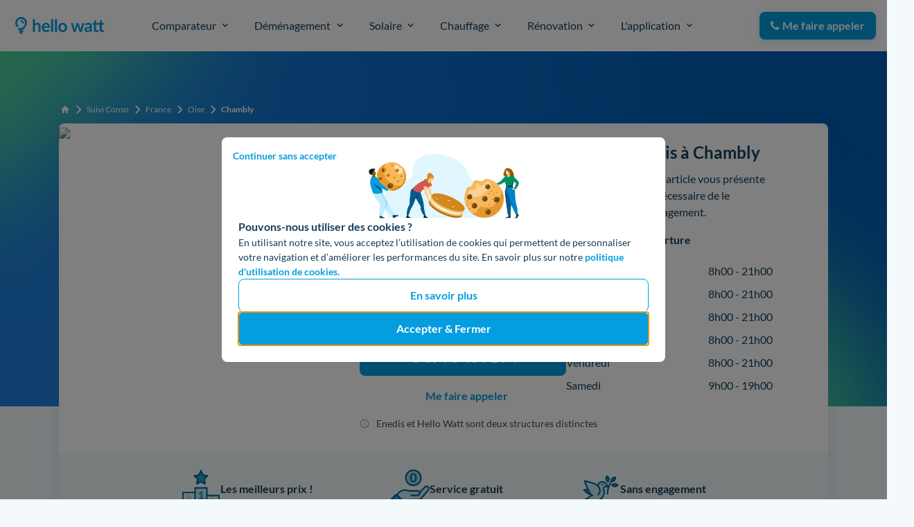

--- FILE ---
content_type: text/html; charset=utf-8
request_url: https://www.hellowatt.fr/suivi-consommation-energie/enedis/oise/chambly
body_size: 43105
content:
<!-- djangofmt:ignore -->
<!-- djangofmt:ignore -->
<!DOCTYPE html>

 















    
    
    



<html lang="fr">
<head>
    <meta charset="utf-8">
    <title>Enedis à Chambly (60230): contact, urgence, services et renseignements</title>
    <meta name="description"
          content="Besoin de joindre Enedis à Chambly ⚡ ? Ouverture de compteur électrique, Linky, raccordement, panne et contacts dans le 60230.">
    <meta name="viewport" content="width=device-width, initial-scale=1">
    <meta http-equiv="X-UA-Compatible" content="IE=edge">
    <meta name="format-detection" content="telephone=no">
    <link rel="canonical" href="https://www.hellowatt.fr/suivi-consommation-energie/enedis/oise/chambly">
    <link rel="apple-touch-icon" sizes="180x180" href="https://cdn.hellowatt.fr/static/img/favicon/apple-touch-icon.png">
    <!-- djangofmt:ignore -->


<link rel="icon"
      href="https://cdn.hellowatt.fr/static/img/favicon/favicon.ico"/>
<link rel="icon"
      href="https://cdn.hellowatt.fr/static/img/favicon/hellowatt-favicon.svg"
      sizes="any"
      type="image/svg+xml"/>
<link rel="apple-touch-icon"
      href="https://cdn.hellowatt.fr/static/img/favicon/apple-touch-icon.png"/>
<link rel="mask-icon"
      href="https://cdn.hellowatt.fr/static/img/favicon/safari-mask-icon.svg"
      color="#039DE0"/>

    <link rel="manifest" href="https://cdn.hellowatt.fr/static/img/favicon/manifest.json">
    <meta name="theme-color" content="#f2f4f7">
    <meta name="author" content="Hello Watt">
    <meta property="og:site_name" content="Hello Watt"/>
    <meta property="og:title" content="Enedis à Chambly - Toutes les infos sur l'électricité à Chambly (60230)"/>
    <meta property="og:type" content="website"/>
    <meta property="og:url" content="https://www.hellowatt.fr/suivi-consommation-energie/enedis/oise/chambly"/>
    <meta property="og:image" content="https://cdn.hellowatt.fr/media/logos/logo-enedis.png"/>
    
    <meta property="og:description"
          content="Enedis (ex ERDF) est le principal gestionnaire du réseau électrique en France. Découvrez comment faire pour contacter Enedis près de chez vous !"/>
    <meta name="twitter:card" content="summary_large_image"/>
    <meta name="twitter:site" content="hello_watt"/>
    
    <meta name="htmx-config" content='{
        "defaultSwapStyle":"morph",
        "selfRequestsOnly":true,
        "reportValidityOfForms": true,
        "historyCacheSize":0,
        "inlineScriptNonce": "1nS+nC7jqohYsXtxZUVPVw==",
        "inlineStyleNonce": "1nS+nC7jqohYsXtxZUVPVw=="
    }'>
    
    
    

    

    
    <link rel="stylesheet" href="https://cdn.hellowatt.fr/static/CACHE/css/output.72e16d52e064.css" type="text/css">
    <link rel="stylesheet" href="https://cdn.hellowatt.fr/static/CACHE/css/output.915532f1c723.css" type="text/css">
    
    
        <link href="https://cdn.hellowatt.fr/static/pages_commons/css/forms/widgets.css?v=49fb92cc75" media="all" rel="stylesheet">
<link href="https://cdn.hellowatt.fr/static/pages_commons/css/forms/minus_plus_number.css?v=49fb92cc75" media="all" rel="stylesheet">
<link href="https://cdn.hellowatt.fr/static/admin/css/vendor/select2/select2.min.css?v=49fb92cc75" media="screen" rel="stylesheet">
<link href="https://cdn.hellowatt.fr/static/admin/css/autocomplete.css?v=49fb92cc75" media="screen" rel="stylesheet">
<link href="https://cdn.hellowatt.fr/static/autocomplete_light/select2.css?v=49fb92cc75" media="screen" rel="stylesheet">
        
        <link href="https://cdn.hellowatt.fr/static/pages_commons/css/forms/hwlistbox.css?v=49fb92cc75" media="all" rel="stylesheet">
<link href="https://cdn.hellowatt.fr/static/pages_commons/css/form_widget/form_widget.css?v=49fb92cc75" media="all" rel="stylesheet">
    


    

    
        <link rel="preload" href="https://cdn.hellowatt.fr/static/fonts/LatoLatin-Regular.woff2" as="font" type="font/woff2" crossorigin >
        <link rel="preload" href="https://cdn.hellowatt.fr/static/fonts/LatoLatin-Bold.woff2" as="font" type="font/woff2" crossorigin >
        <link rel="preload" href="https://cdn.hellowatt.fr/static/fonts/fontawesome-webfont.woff2?v=4.7.0" as="font" type="font/woff2" crossorigin >
    

    
        <script type="application/ld+json">{"@context": "https://schema.org", "@type": "SoftwareApplication", "name": "Hello Watt", "operatingSystem": "Web-based", "applicationCategory": "Energy", "aggregateRating": {"@type": "AggregateRating", "ratingValue": "4.83", "ratingCount": 11200, "worstRating": 1, "bestRating": 5}, "offers": {"@type": "Offer", "price": 0.0, "priceCurrency": "EUR"}}</script>
    
    
    <script type="application/ld+json">{"@context": "https://schema.org", "@type": "ItemList", "itemListElement": [{"@type": "ListItem", "position": 1, "name": "Comment contacter Enedis \u00e0 Chambly ?", "item": "https://www.hellowatt.fr/suivi-consommation-energie/enedis/oise/chambly#title-1"}, {"@type": "ListItem", "position": 2, "name": "Comment raccorder mon logement au r\u00e9seau \u00e9lectrique avec Enedis \u00e0 Chambly ?", "item": "https://www.hellowatt.fr/suivi-consommation-energie/enedis/oise/chambly#title-2"}, {"@type": "ListItem", "position": 3, "name": "Linky : ouvrez un compteur gr\u00e2ce \u00e0 Enedis \u00e0 Chambly", "item": "https://www.hellowatt.fr/suivi-consommation-energie/enedis/oise/chambly#title-3"}, {"@type": "ListItem", "position": 4, "name": "Souscrire \u00e0 une offre d&apos;\u00e9nergie \u00e0 Chambly", "item": "https://www.hellowatt.fr/suivi-consommation-energie/enedis/oise/chambly#title-4"}, {"@type": "ListItem", "position": 5, "name": "Les informations sur Enedis \u00e0 Chambly", "item": "https://www.hellowatt.fr/suivi-consommation-energie/enedis/oise/chambly#title-5"}, {"@type": "ListItem", "position": 6, "name": "Les donn\u00e9es \u00e9nerg\u00e9tiques \u00e0 Chambly  (60)", "item": "https://www.hellowatt.fr/suivi-consommation-energie/enedis/oise/chambly#title-6"}], "numberOfItems": 6, "itemListOrder": "https://schema.org/ItemListOrderDescending", "name": "Table Of Content", "url": "https://www.hellowatt.fr/suivi-consommation-energie/enedis/oise/chambly"}</script>
    <script type="application/ld+json">{"@context": "https://schema.org", "@type": "FAQPage", "mainEntity": [{"@type": "Question", "name": "Comment contacter Enedis \u00e0 Chambly ?\r", "acceptedAnswer": {"@type": "Answer", "text": "Vous \u00eates citoyen \u00e0 Chambly et voulez entrer en contact avec Enedis ? Rien de plus simple ! Un num\u00e9ro a en effet \u00e9t\u00e9 cr\u00e9e sp\u00e9cifiquement pour votre ville !\r"}}, {"@type": "Question", "name": "Comment raccorder mon logement au r\u00e9seau \u00e9lectrique avec Enedis \u00e0 Chambly ?\r", "acceptedAnswer": {"@type": "Answer", "text": "S&apos;installer dans nouveau logement \u00e0 Chambly signifie que vous allez devoir faire raccorder votre syst\u00e8me \u00e9lectrique au circuit de la ville. Cette op\u00e9ration, effectu\u00e9e par Enedis dans l&apos;Oise a naturellement un co\u00fbt, tout comme la mise en service de votre compteur.\r"}}, {"@type": "Question", "name": "O\u00f9 trouve-t-on une agence Enedis \u00e0 Chambly ? \r", "acceptedAnswer": {"@type": "Answer", "text": "Si par contre vous d\u00e9sirez <strong>joindre Enedis \u00e0 Chambly</strong> par courrier, il est possible de communiquer votre demande \u00e0 l&apos;agence la plus proche.\r"}}, {"@type": "Question", "name": "Les informations \u00e9nergies \u00e0 Chambly  (60)\r", "acceptedAnswer": {"@type": "Answer", "text": "Connaissez-vous bien votre ville ? Souhaitez-vous conna\u00eetre votre future ville ? Retrouvez toutes les informations \u00e9nergies \u00e0 Chambly.\r"}}]}</script>
    <script type="application/ld+json">{"@context": "https://schema.org", "@type": "LocalBusiness", "url": "https://www.hellowatt.fr/suivi-consommation-energie/enedis/oise/chambly", "name": "Enedis Chambly", "logo": "https://cdn.hellowatt.fr/media/logos/logo-enedis.png", "image": "https://cdn.hellowatt.fr/media/logos/logo-enedis.png", "address": {"@type": "PostalAddress", "addressLocality": "Chambly", "addressRegion": "Oise", "postalCode": "60230", "addressCountry": "France"}, "priceRange": "\u20ac", "legalName": "Enedis Chambly", "paymentAccepted": "Virement bancaire, RIB, carte bleue, esp\u00e8ces, ch\u00e8que", "openingHours": ["Mo-Fr 08h00-21h00", "Sa 09h00-19h00"], "description": "Enedis (ex ERDF) est le principal gestionnaire du r\u00e9seau \u00e9lectrique en France. D\u00e9couvrez comment faire pour contacter Enedis pr\u00e8s de chez vous !", "brand": {"@type": "Brand", "logo": "https://cdn.hellowatt.fr/media/logos/logo-enedis.png", "name": "Enedis", "url": "https://www.hellowatt.fr/fournisseurs/enedis/"}}</script>


    
    
        
            <script nonce="1nS+nC7jqohYsXtxZUVPVw==">
              const sampleRate = Number(0.010);
              window.sentryOnLoad = function () {
                Sentry.init({
                  dsn: "https://7165ced9997d4e36bdd340cf1a6b6379@o195969.ingest.sentry.io/1484766",
                  environment: "production",
                  integrations: [Sentry.browserTracingIntegration({
                    enableInp: true,
                  })],
                  enableTracing: true,
                  sampleRate,
                  tracesSampleRate: 0.01,
                });
              };
            </script>
            <script nonce="1nS+nC7jqohYsXtxZUVPVw==" src="https://cdn.hellowatt.fr/7165ced9997d4e36bdd340cf1a6b6379.min.js" ></script>
            
        
    

    


    
        <!-- djangofmt:ignore -->

    
    
    


    


    <link rel="stylesheet" href="https://cdn.hellowatt.fr/static/site/every-page-C89pF8p_.css" /><link rel="stylesheet" href="https://cdn.hellowatt.fr/static/site/firebolt-BjH58-Op.css" />
</head>
<body hx-headers='{"x-csrftoken": "5CyG1XlENKdo4P3uGKIQtikMeCgVjIfV9oPiX22V4RG57PZ5scS0KjdQvRydDlOc"}' class="preload" hx-ext="alpine-morph, loading-states">

<div class="base-container">
    
    <header class="ds-sticky ds-top-0 non-sticky-mobile_header" style="z-index:90;">
        <!-- djangofmt:ignore -->




    <!-- djangofmt:ignore -->





<nav class="mega-menu "
    
    > 
    <div class="mega-menu__bar">
        <div class="mega-menu__bar__container">
            <div class="mega-menu__condensed-nav-bar">
            
                
                    
                        
                            <a class="mega-menu__logo-link" href="/" aria-label="Hello Watt">
                        
                    
                
            
            <div class="mega-menu__logos">
                <svg xmlns="http://www.w3.org/2000/svg" fill="none" width="127" height="28" viewBox="0 0 187 45"><path fill="#039DE0" d="M40.03 19.04c.7-.66 1.48-1.2 2.33-1.6a6.74 6.74 0 0 1 2.97-.62c.99 0 1.86.17 2.63.51.76.33 1.4.8 1.9 1.41.51.6.9 1.32 1.16 2.17.27.83.4 1.75.4 2.76v11.5h-4.34v-11.5c0-1.1-.26-1.95-.76-2.55-.5-.61-1.28-.92-2.3-.92-.76 0-1.47.17-2.12.51-.66.34-1.28.8-1.87 1.4v13.06h-4.35V9h4.35v10.04ZM66.32 24.06c0-.56-.08-1.1-.24-1.59-.15-.5-.39-.94-.7-1.32a3.22 3.22 0 0 0-1.22-.88 3.99 3.99 0 0 0-1.7-.33c-1.25 0-2.24.36-2.97 1.07a5.3 5.3 0 0 0-1.37 3.05h8.2Zm-8.3 2.62c.08.93.24 1.73.5 2.42.26.67.6 1.22 1.02 1.67.43.43.93.76 1.5.99.59.2 1.23.31 1.94.31.7 0 1.3-.08 1.81-.24a8.1 8.1 0 0 0 1.34-.55c.39-.2.72-.38 1-.55.3-.16.58-.24.85-.24.36 0 .63.13.81.4l1.25 1.59a7.45 7.45 0 0 1-1.62 1.42 9.63 9.63 0 0 1-3.87 1.4c-.67.09-1.33.14-1.96.14-1.26 0-2.42-.2-3.5-.62a8 8 0 0 1-4.7-4.88 11.8 11.8 0 0 1-.1-7.66 8.14 8.14 0 0 1 4.44-4.76c1.08-.47 2.3-.7 3.65-.7 1.14 0 2.19.18 3.15.55a6.81 6.81 0 0 1 4.1 4.17c.4 1.01.6 2.17.6 3.47 0 .66-.07 1.1-.2 1.34-.15.22-.42.33-.82.33H58.03ZM76.99 9v26.17h-4.35V9h4.35ZM84.84 9v26.17H80.5V9h4.35ZM96.3 16.82c1.33 0 2.55.22 3.64.65a7.9 7.9 0 0 1 4.63 4.77c.43 1.16.64 2.44.64 3.86 0 1.43-.21 2.73-.64 3.88a8.24 8.24 0 0 1-1.81 2.94 7.79 7.79 0 0 1-2.82 1.86c-1.1.44-2.3.66-3.64.66a9.97 9.97 0 0 1-3.69-.66 7.96 7.96 0 0 1-4.65-4.8 11.18 11.18 0 0 1-.63-3.88c0-1.42.21-2.7.63-3.86a8.4 8.4 0 0 1 1.82-2.92 8.08 8.08 0 0 1 2.83-1.85 9.97 9.97 0 0 1 3.69-.65Zm0 15.27c1.5 0 2.6-.5 3.32-1.51.73-1.01 1.1-2.5 1.1-4.44 0-1.95-.37-3.44-1.1-4.46-.71-1.02-1.82-1.53-3.33-1.53-1.52 0-2.65.52-3.4 1.55-.72 1.02-1.09 2.5-1.09 4.44 0 1.93.37 3.41 1.1 4.44.74 1 1.87 1.51 3.4 1.51ZM140.41 17.1l-5.74 18.07h-3.49c-.4 0-.67-.26-.83-.77l-3.24-10.45-.3-1.04c-.08-.35-.15-.7-.2-1.05a19.49 19.49 0 0 1-.54 2.13l-3.3 10.4c-.13.52-.44.78-.92.78h-3.35l-5.72-18.07h3.47c.31 0 .58.08.8.23.23.15.38.35.45.58l2.58 9.65a28.63 28.63 0 0 1 .6 3.07 70.69 70.69 0 0 1 .88-3.07l3-9.68c.07-.24.2-.43.4-.58.22-.16.47-.23.76-.23h1.92c.3 0 .56.07.78.23.22.15.37.34.44.58l2.9 9.68c.16.53.3 1.05.43 1.57l.4 1.52c.15-1 .37-2.03.65-3.09l2.66-9.65c.08-.23.23-.43.44-.58.21-.15.47-.23.76-.23h3.31ZM151.34 27.46c-1.25.06-2.31.17-3.17.33-.85.15-1.54.35-2.06.6a2.7 2.7 0 0 0-1.1.86c-.23.33-.34.7-.34 1.08 0 .76.22 1.3.67 1.64.45.33 1.05.49 1.78.49.89 0 1.66-.16 2.3-.48.66-.32 1.3-.82 1.92-1.48v-3.04Zm-9.97-7.84a10.72 10.72 0 0 1 7.5-2.85c1.06 0 2 .17 2.84.53a5.83 5.83 0 0 1 3.42 3.64c.3.86.46 1.8.46 2.82v11.41h-1.97c-.42 0-.73-.06-.96-.17-.22-.13-.4-.39-.52-.76l-.4-1.3c-.45.4-.9.77-1.33 1.09-.44.3-.89.56-1.36.77a8.15 8.15 0 0 1-5.39.35 4.74 4.74 0 0 1-1.67-.93 4.14 4.14 0 0 1-1.1-1.53 5.42 5.42 0 0 1-.38-2.13 4.15 4.15 0 0 1 .97-2.66c.35-.41.8-.8 1.36-1.16a8.8 8.8 0 0 1 2.02-.96 17.3 17.3 0 0 1 2.82-.65c1.07-.17 2.29-.28 3.66-.31v-1.06c0-1.21-.25-2.1-.77-2.68-.52-.59-1.26-.88-2.24-.88a5.4 5.4 0 0 0-2.98.81l-.96.55c-.29.16-.6.24-.95.24-.31 0-.57-.07-.78-.23a2.1 2.1 0 0 1-.51-.56l-.78-1.39ZM164.55 35.45c-1.57 0-2.78-.44-3.63-1.32a5.18 5.18 0 0 1-1.25-3.68V20.36h-1.84a.85.85 0 0 1-.6-.23c-.17-.15-.25-.38-.25-.69v-1.72l2.9-.48.92-4.93a.97.97 0 0 1 .34-.55 1 1 0 0 1 .63-.19h2.25v5.69h7.52l.94-4.95a1 1 0 0 1 .32-.55c.16-.12.38-.19.65-.19h2.23v5.69h4.83v3.1h-4.83v9.8c0 .56.14 1 .43 1.31.28.32.66.48 1.14.48.26 0 .48-.03.67-.09a9.14 9.14 0 0 0 .84-.4c.11-.07.22-.11.32-.11.13 0 .24.04.32.1.08.06.17.16.26.29l1.3 2.11c-.63.53-1.35.93-2.18 1.2-.82.27-1.67.4-2.55.4-1.57 0-2.78-.44-3.63-1.32a5.13 5.13 0 0 1-1.27-3.68V20.36h-7.3v9.8c0 .56.13 1 .4 1.31.28.32.66.48 1.14.48a2.16 2.16 0 0 0 1.15-.3l.37-.2c.1-.06.21-.1.32-.1.13 0 .23.04.31.1.09.06.17.16.27.29l1.3 2.11c-.63.53-1.36.93-2.18 1.2-.83.27-1.68.4-2.56.4ZM12.17 14.7c.2.03.39.09.58.15.17.09.33.18.48.3.15.11.28.25.4.39l.29.49c.07.18.12.38.16.57l.01.3c0 .4.17.8.45 1.09.27.27.71.47 1.1.45.83-.04 1.55-.68 1.54-1.54a5.37 5.37 0 0 0-1.55-3.75 5.37 5.37 0 0 0-3.75-1.56 1.57 1.57 0 0 0-1.54 1.54c.03.85.67 1.55 1.54 1.55.1 0 .2 0 .3.02Z"/><path fill="#039DE0" d="m6.76 30.97 2.56 1.46 1.64.92-2 .31-.8.13a1.35 1.35 0 0 0-.98 1.14c-.08.55.18 1.06.65 1.36l4.28 2.78.61.4c.6.4 1.54.14 1.87-.49a1.4 1.4 0 0 0-.49-1.87l-1.86-1.21 2.35-.37.81-.13a1.35 1.35 0 0 0 .98-1.14c.07-.53-.17-1.09-.65-1.36l-2.57-1.45-.66-.37h1.76a4.96 4.96 0 0 0 4.88-3.87c.09-.33.16-.65.27-.98l.27-.45c.21-.25.45-.48.68-.72a11.46 11.46 0 0 0 3.23-6.87 12.12 12.12 0 0 0-1.65-7.53A11.83 11.83 0 0 0 .84 12.5a11.76 11.76 0 0 0 2.2 12.24c.3.36.9.57 1.37.57a1.95 1.95 0 0 0 1.94-1.94A2.15 2.15 0 0 0 5.78 22l-.24-.28c-.42-.58-.78-1.2-1.07-1.85-.24-.63-.42-1.29-.53-1.95-.07-.71-.07-1.42 0-2.13a10 10 0 0 1 .52-1.95c.3-.65.66-1.27 1.08-1.85.44-.53.92-1.02 1.46-1.46.58-.42 1.2-.78 1.85-1.07a10 10 0 0 1 1.93-.52c.71-.07 1.43-.07 2.13 0 .67.11 1.33.29 1.96.53.65.29 1.26.64 1.83 1.06.53.43 1.01.91 1.44 1.44.42.57.78 1.19 1.07 1.84.24.63.42 1.29.53 1.96.08.72.07 1.45 0 2.18-.11.67-.29 1.32-.53 1.95a9.85 9.85 0 0 1-1.04 1.8c-.61.73-1.33 1.35-1.86 2.15a6 6 0 0 0-.7 1.5c-.12.37-.18.75-.3 1.11l-.18.32-.24.24-.2.11a2.9 2.9 0 0 1-.2.06H7.44a2 2 0 0 0-1.37.57c-.34.34-.6.9-.57 1.38.03.71.42 1.35 1 1.69l.25.14Z"/></svg>
                
                    
                        
                            
                        
                    
                
            </div>
            
                
                    
                        
                            </a>
                        
                    
                
            
            
                <button class="mega-menu__hamburger-btn mega-menu--mobile" aria-label="Menu de navigation" aria-expanded="false">
                    <div class="mega-menu__hamburger-btn__icon">
                        <div></div>
                        <div></div>
                        <div></div>
                    </div>
                </button>
            </div>
            <div class="mega-menu__content">
                <div class="mega-menu__bar__items">
                    
                        <div class="mega-menu__bar__item mega-menu__bar__item-btn" aria-expanded="false" data-item-id="1">
                            
                                <button class="mega-menu__main-title" aria-expanded="false" data-button-id="1">
                                    <div class="flex items-center">
                                        <!-- djangofmt:ignore -->

    <!-- djangofmt:ignore -->
<img class="hidden_on_desktop mr-20" width="48" height="48" alt="" loading="lazy" src="https://cdn.hellowatt.fr/media/mega_menu/comparateur_6b8yxNl.svg" >

                                        <!-- djangofmt:ignore -->

    Comparateur<br>


                                    </div>
                                    <div class="mega-menu__chevron">
                                        <svg width="18" height="18" viewBox="0 0 18 18" fill="none" xmlns="http://www.w3.org/2000/svg"><path d="m13.65 6.65-4.67 4.67-4.66-4.67" stroke="#153E5C" stroke-width="2" stroke-linecap="round" stroke-linejoin="round"/></svg>
                                    </div>
                                </button>
                            
                            <!-- djangofmt:ignore -->



<div class="mega-menu__dropdown__category" data-category-id="17">
    <div class="mega-menu__dropdown__subcategories-container">
    
        <div class="mega-menu__dropdown__subcategory ">
            <p class="mega-menu__dropdown__title hidden_on_mobile">
                <!-- djangofmt:ignore -->

    Nos Services<br>


            </p>
            <ul class="mega-menu__dropdown__subcategory__items">
                
                    <li>
                    
                        <a href="/comparateur-fournisseurs-electricite-gaz/">
                            <div class="flex items-center">
                                <!-- djangofmt:ignore -->

    <!-- djangofmt:ignore -->
<img class="hidden_on_mobile mr-16 w-45 h-auto" width="44" height="45" alt="" loading="lazy" src="https://cdn.hellowatt.fr/media/mega_menu/Frame_931.svg" >

                                <div>
                                    <div class="flex items-center font-bold-desktop"><!-- djangofmt:ignore -->

    Comparateur électricité et gaz<br>


                                        
                                    </div>
                                    <span class="mega-menu__link-description hidden_on_mobile">Trouvez le meilleur fournisseur en 1 min</span>
                                </div>
                            </div>
                        </a>
                    
                
                    <li>
                    
                        <a href="/contrat-electricite/liste-fournisseurs-electricite">
                            <div class="flex items-center">
                                <!-- djangofmt:ignore -->

    <!-- djangofmt:ignore -->
<img class="hidden_on_mobile mr-16 w-45 h-auto" width="44" height="44" alt="" loading="lazy" src="https://cdn.hellowatt.fr/media/mega_menu/fournisseurs-elec.svg" >

                                <div>
                                    <div class="flex items-center font-bold-desktop"><!-- djangofmt:ignore -->

    Fournisseurs d&#x27;électricité<br>


                                        
                                    </div>
                                    <span class="mega-menu__link-description hidden_on_mobile">40 fournisseurs : vert, pas cher, premium</span>
                                </div>
                            </div>
                        </a>
                    
                
                    <li>
                    
                        <a href="/contrat-gaz-naturel/liste-fournisseurs-gaz">
                            <div class="flex items-center">
                                <!-- djangofmt:ignore -->

    <!-- djangofmt:ignore -->
<img class="hidden_on_mobile mr-16 w-45 h-auto" width="44" height="44" alt="" loading="lazy" src="https://cdn.hellowatt.fr/media/mega_menu/liste-gaz.svg" >

                                <div>
                                    <div class="flex items-center font-bold-desktop"><!-- djangofmt:ignore -->

    Fournisseurs de gaz<br>


                                        
                                    </div>
                                    <span class="mega-menu__link-description hidden_on_mobile">23 fournisseurs : quel est le meilleur ?</span>
                                </div>
                            </div>
                        </a>
                    
                
                    <li>
                    
                        <a href="/electricite-et-gaz/liste-fournisseurs-energie">
                            <div class="flex items-center">
                                <!-- djangofmt:ignore -->

    <!-- djangofmt:ignore -->
<img class="hidden_on_mobile mr-16 w-45 h-auto" width="44" height="44" alt="" loading="lazy" src="https://cdn.hellowatt.fr/media/mega_menu/svgexport-7_1.svg" >

                                <div>
                                    <div class="flex items-center font-bold-desktop"><!-- djangofmt:ignore -->

    Fournisseurs d&#x27;électricité et gaz<br>


                                        
                                    </div>
                                    <span class="mega-menu__link-description hidden_on_mobile">44 fournisseurs d&#x27;énergie : la liste complète</span>
                                </div>
                            </div>
                        </a>
                    
                
            </ul>
        </div>
    
        <div class="mega-menu__dropdown__subcategory mega-menu__dropdown__subcategory__right-block">
            <p class="mega-menu__dropdown__title ">
                <!-- djangofmt:ignore -->

    Nos Guides<br>


            </p>
            <ul class="mega-menu__dropdown__subcategory__items">
                
                    <li>
                    
                        <a href="/contrat-electricite/">
                            <!-- djangofmt:ignore -->

    Contrat électricité<br>


                        </a>
                    </li>
                    
                
                    <li>
                    
                        <a href="/contrat-gaz-naturel/">
                            <!-- djangofmt:ignore -->

    Contrat gaz<br>


                        </a>
                    </li>
                    
                
                    <li>
                    
                        <a href="/contrat-electricite/abonnement-electricite">
                            <!-- djangofmt:ignore -->

    Abonnement électricité<br>


                        </a>
                    </li>
                    
                
                    <li>
                    
                        <a href="/contrat-gaz-naturel/meilleur-fournisseur-gaz">
                            <!-- djangofmt:ignore -->

    Meilleur fournisseur gaz<br>


                        </a>
                    </li>
                    
                
                    <li>
                    
                        <a href="/contrat-electricite/prix-electricite">
                            <!-- djangofmt:ignore -->

    Prix de l&#x27;électricité<br>


                        </a>
                    </li>
                    
                
                    <li>
                    
                        <a href="/contrat-gaz-naturel/prix-gaz">
                            <!-- djangofmt:ignore -->

    Prix du gaz<br>


                        </a>
                    </li>
                    
                
                    <li>
                    
                        <a href="/contrat-electricite/fournisseur-electricite-moins-cher">
                            <!-- djangofmt:ignore -->

    Électricité moins chère<br>


                        </a>
                    </li>
                    
                
                    <li>
                    
                        <a href="/contrat-gaz-naturel/gaz-moins-cher">
                            <!-- djangofmt:ignore -->

    Gaz moins cher<br>


                        </a>
                    </li>
                    
                
            </ul>
        </div>
    
    </div>
</div>

                        </div>
                    
                        <div class="mega-menu__bar__item mega-menu__bar__item-btn" aria-expanded="false" data-item-id="2">
                            
                                <button class="mega-menu__main-title" aria-expanded="false" data-button-id="2">
                                    <div class="flex items-center">
                                        <!-- djangofmt:ignore -->

    <!-- djangofmt:ignore -->
<img class="hidden_on_desktop mr-20" width="48" height="48" alt="" loading="lazy" src="https://cdn.hellowatt.fr/media/mega_menu/moving_icon.svg" >

                                        <!-- djangofmt:ignore -->

    Déménagement<br>


                                    </div>
                                    <div class="mega-menu__chevron">
                                        <svg width="18" height="18" viewBox="0 0 18 18" fill="none" xmlns="http://www.w3.org/2000/svg"><path d="m13.65 6.65-4.67 4.67-4.66-4.67" stroke="#153E5C" stroke-width="2" stroke-linecap="round" stroke-linejoin="round"/></svg>
                                    </div>
                                </button>
                            
                            <!-- djangofmt:ignore -->



<div class="mega-menu__dropdown__category" data-category-id="18">
    <div class="mega-menu__dropdown__subcategories-container">
    
        <div class="mega-menu__dropdown__subcategory ">
            <p class="mega-menu__dropdown__title hidden_on_mobile">
                <!-- djangofmt:ignore -->

    Nos services<br>


            </p>
            <ul class="mega-menu__dropdown__subcategory__items">
                
                    <li>
                    
                        <a href="/je-demenage/">
                            <div class="flex items-center">
                                <!-- djangofmt:ignore -->

    <!-- djangofmt:ignore -->
<img class="hidden_on_mobile mr-16 w-45 h-auto" width="44" height="44" alt="" loading="lazy" src="https://cdn.hellowatt.fr/media/mega_menu/IconDemenagement_Devicedesktop_Colorblue_2_q4dAmlH.svg" >

                                <div>
                                    <div class="flex items-center font-bold-desktop"><!-- djangofmt:ignore -->

    Je déménage<br>


                                        
                                    </div>
                                    <span class="mega-menu__link-description hidden_on_mobile">Choisir et déménager ses contrats en un éclair</span>
                                </div>
                            </div>
                        </a>
                    
                
                    <li>
                    
                        <a href="/je-demenage/demenagement-electricite-edf">
                            <div class="flex items-center">
                                <!-- djangofmt:ignore -->

    <!-- djangofmt:ignore -->
<img class="hidden_on_mobile mr-16 w-45 h-auto" width="44" height="45" alt="" loading="lazy" src="https://cdn.hellowatt.fr/media/mega_menu/demenagement-electricite.svg" >

                                <div>
                                    <div class="flex items-center font-bold-desktop"><!-- djangofmt:ignore -->

    Déménagement électricité<br>


                                        
                                    </div>
                                    <span class="mega-menu__link-description hidden_on_mobile">Vos démarches pour ouvrir un contrat d&#x27;électricité</span>
                                </div>
                            </div>
                        </a>
                    
                
            </ul>
        </div>
    
        <div class="mega-menu__dropdown__subcategory mega-menu__dropdown__subcategory__right-block">
            <p class="mega-menu__dropdown__title ">
                <!-- djangofmt:ignore -->

    Nos guides<br>


            </p>
            <ul class="mega-menu__dropdown__subcategory__items">
                
                    <li>
                    
                        <a href="/suivi-consommation-energie/compteur-electricite/">
                            <!-- djangofmt:ignore -->

    Ouverture compteur électricité<br>


                        </a>
                    </li>
                    
                
                    <li>
                    
                        <a href="/suivi-consommation-energie/compteur-gaz/">
                            <!-- djangofmt:ignore -->

    Ouverture compteur gaz<br>


                        </a>
                    </li>
                    
                
                    <li>
                    
                        <a href="/fournisseurs/edf/chez-vous">
                            <!-- djangofmt:ignore -->

    Contacter EDF<br>


                        </a>
                    </li>
                    
                
                    <li>
                    
                        <a href="/fournisseurs/engie/chez-vous">
                            <!-- djangofmt:ignore -->

    Contacter Engie<br>


                        </a>
                    </li>
                    
                
                    <li>
                    
                        <a href="/suivi-consommation-energie/enedis">
                            <!-- djangofmt:ignore -->

    Contacter Enedis<br>


                        </a>
                    </li>
                    
                
                    <li>
                    
                        <a href="/ejp-demain-observatoire-edf/">
                            <!-- djangofmt:ignore -->

    EJP demain<br>


                        </a>
                    </li>
                    
                
                    <li>
                    
                        <a href="/calendrier-tempo-edf-couleur-jour/">
                            <!-- djangofmt:ignore -->

    EDF Tempo<br>


                        </a>
                    </li>
                    
                
            </ul>
        </div>
    
    </div>
</div>

                        </div>
                    
                        <div class="mega-menu__bar__item mega-menu__bar__item-btn" aria-expanded="false" data-item-id="3">
                            
                                <button class="mega-menu__main-title" aria-expanded="false" data-button-id="3">
                                    <div class="flex items-center">
                                        <!-- djangofmt:ignore -->

    <!-- djangofmt:ignore -->
<img class="hidden_on_desktop mr-20" width="48" height="48" alt="" loading="lazy" src="https://cdn.hellowatt.fr/media/mega_menu/solar_icon.svg" >

                                        <!-- djangofmt:ignore -->

    Solaire<br>


                                    </div>
                                    <div class="mega-menu__chevron">
                                        <svg width="18" height="18" viewBox="0 0 18 18" fill="none" xmlns="http://www.w3.org/2000/svg"><path d="m13.65 6.65-4.67 4.67-4.66-4.67" stroke="#153E5C" stroke-width="2" stroke-linecap="round" stroke-linejoin="round"/></svg>
                                    </div>
                                </button>
                            
                            <!-- djangofmt:ignore -->



<div class="mega-menu__dropdown__category" data-category-id="21">
    <div class="mega-menu__dropdown__subcategories-container">
    
        <div class="mega-menu__dropdown__subcategory ">
            <p class="mega-menu__dropdown__title hidden_on_mobile">
                <!-- djangofmt:ignore -->

    Nos services<br>


            </p>
            <ul class="mega-menu__dropdown__subcategory__items">
                
                    <li>
                    
                        <a href="/panneaux-solaires-photovoltaiques/">
                            <div class="flex items-center">
                                <!-- djangofmt:ignore -->

    <!-- djangofmt:ignore -->
<img class="hidden_on_mobile mr-16 w-45 h-auto" width="48" height="48" alt="" loading="lazy" src="https://cdn.hellowatt.fr/media/mega_menu/menu_solar_93QbnoS.svg" >

                                <div>
                                    <div class="flex items-center font-bold-desktop"><!-- djangofmt:ignore -->

    Installation panneaux solaires<br>


                                        
                                    </div>
                                    <span class="mega-menu__link-description hidden_on_mobile">Produisez votre électricité avec Hello Watt</span>
                                </div>
                            </div>
                        </a>
                    
                
                    <li>
                    
                        <a href="/panneaux-solaires-photovoltaiques/batterie">
                            <div class="flex items-center">
                                <!-- djangofmt:ignore -->

    <!-- djangofmt:ignore -->
<img class="hidden_on_mobile mr-16 w-45 h-auto" width="44" height="44" alt="" loading="lazy" src="https://cdn.hellowatt.fr/media/mega_menu/batteries-solaires_1.svg" >

                                <div>
                                    <div class="flex items-center font-bold-desktop"><!-- djangofmt:ignore -->

    Installation solaire avec batterie<br>


                                        
                                    </div>
                                    <span class="mega-menu__link-description hidden_on_mobile">Stockez votre énergie solaire pour mieux en profiter !</span>
                                </div>
                            </div>
                        </a>
                    
                
            </ul>
        </div>
    
    </div>
</div>

                        </div>
                    
                        <div class="mega-menu__bar__item mega-menu__bar__item-btn" aria-expanded="false" data-item-id="4">
                            
                                <button class="mega-menu__main-title" aria-expanded="false" data-button-id="4">
                                    <div class="flex items-center">
                                        <!-- djangofmt:ignore -->

    <!-- djangofmt:ignore -->
<img class="hidden_on_desktop mr-20" width="48" height="48" alt="" loading="lazy" src="https://cdn.hellowatt.fr/media/mega_menu/heating_icon.svg" >

                                        <!-- djangofmt:ignore -->

    Chauffage<br>


                                    </div>
                                    <div class="mega-menu__chevron">
                                        <svg width="18" height="18" viewBox="0 0 18 18" fill="none" xmlns="http://www.w3.org/2000/svg"><path d="m13.65 6.65-4.67 4.67-4.66-4.67" stroke="#153E5C" stroke-width="2" stroke-linecap="round" stroke-linejoin="round"/></svg>
                                    </div>
                                </button>
                            
                            <!-- djangofmt:ignore -->



<div class="mega-menu__dropdown__category" data-category-id="20">
    <div class="mega-menu__dropdown__subcategories-container">
    
        <div class="mega-menu__dropdown__subcategory ">
            <p class="mega-menu__dropdown__title hidden_on_mobile">
                <!-- djangofmt:ignore -->

    Nos Services<br>


            </p>
            <ul class="mega-menu__dropdown__subcategory__items">
                
                    <li>
                    
                        <a href="/pompe-a-chaleur/">
                            <div class="flex items-center">
                                <!-- djangofmt:ignore -->

    <!-- djangofmt:ignore -->
<img class="hidden_on_mobile mr-16 w-45 h-auto" width="44" height="45" alt="" loading="lazy" src="https://cdn.hellowatt.fr/media/mega_menu/pac-installation.svg" >

                                <div>
                                    <div class="flex items-center font-bold-desktop"><!-- djangofmt:ignore -->

    Pompe à chaleur<br>


                                        
                                    </div>
                                    <span class="mega-menu__link-description hidden_on_mobile">Le chauffage efficace et durable</span>
                                </div>
                            </div>
                        </a>
                    
                
                    <li>
                    
                        <a href="/pompe-a-chaleur/climatisation/">
                            <div class="flex items-center">
                                <!-- djangofmt:ignore -->

    <!-- djangofmt:ignore -->
<img class="hidden_on_mobile mr-16 w-45 h-auto" width="44" height="44" alt="" loading="lazy" src="https://cdn.hellowatt.fr/media/mega_menu/clim-reversible.svg" >

                                <div>
                                    <div class="flex items-center font-bold-desktop"><!-- djangofmt:ignore -->

    Climatisation réversible<br>


                                        
                                    </div>
                                    <span class="mega-menu__link-description hidden_on_mobile">Température optimale toute saison</span>
                                </div>
                            </div>
                        </a>
                    
                
                    <li>
                    
                        <a href="/chauffage/poele-granules/">
                            <div class="flex items-center">
                                <!-- djangofmt:ignore -->

    <!-- djangofmt:ignore -->
<img class="hidden_on_mobile mr-16 w-45 h-auto" width="44" height="44" alt="" loading="lazy" src="https://cdn.hellowatt.fr/media/mega_menu/poele-bois.svg" >

                                <div>
                                    <div class="flex items-center font-bold-desktop"><!-- djangofmt:ignore -->

    Poêle à bois<br>


                                        
                                    </div>
                                    <span class="mega-menu__link-description hidden_on_mobile">Granulés, buches et pellets</span>
                                </div>
                            </div>
                        </a>
                    
                
                    <li>
                    
                        <a href="/chaudiere/entretien-chaudiere/">
                            <div class="flex items-center">
                                <!-- djangofmt:ignore -->

    <!-- djangofmt:ignore -->
<img class="hidden_on_mobile mr-16 w-45 h-auto" width="44" height="44" alt="" loading="lazy" src="https://cdn.hellowatt.fr/media/mega_menu/entretien-chaudiere_1.svg" >

                                <div>
                                    <div class="flex items-center font-bold-desktop"><!-- djangofmt:ignore -->

    Entretien chaudière<br>


                                        
                                    </div>
                                    <span class="mega-menu__link-description hidden_on_mobile">Chaudières gaz naturel et fioul</span>
                                </div>
                            </div>
                        </a>
                    
                
                    <li>
                    
                        <a href="/domotique/thermostat-connecte/">
                            <div class="flex items-center">
                                <!-- djangofmt:ignore -->

    <!-- djangofmt:ignore -->
<img class="hidden_on_mobile mr-16 w-45 h-auto" width="44" height="44" alt="" loading="lazy" src="https://cdn.hellowatt.fr/media/mega_menu/image_1.svg" >

                                <div>
                                    <div class="flex items-center font-bold-desktop"><!-- djangofmt:ignore -->

    Thermostat connecté<br>


                                        
                                    </div>
                                    <span class="mega-menu__link-description hidden_on_mobile">Optimisez votre chauffage avec un thermostat</span>
                                </div>
                            </div>
                        </a>
                    
                
            </ul>
        </div>
    
    </div>
</div>

                        </div>
                    
                        <div class="mega-menu__bar__item mega-menu__bar__item-btn" aria-expanded="false" data-item-id="5">
                            
                                <button class="mega-menu__main-title" aria-expanded="false" data-button-id="5">
                                    <div class="flex items-center">
                                        <!-- djangofmt:ignore -->

    <!-- djangofmt:ignore -->
<img class="hidden_on_desktop mr-20" width="48" height="48" alt="" loading="lazy" src="https://cdn.hellowatt.fr/media/mega_menu/renovation-mobile_jN8sHHe.svg" >

                                        <!-- djangofmt:ignore -->

    Rénovation<br>


                                    </div>
                                    <div class="mega-menu__chevron">
                                        <svg width="18" height="18" viewBox="0 0 18 18" fill="none" xmlns="http://www.w3.org/2000/svg"><path d="m13.65 6.65-4.67 4.67-4.66-4.67" stroke="#153E5C" stroke-width="2" stroke-linecap="round" stroke-linejoin="round"/></svg>
                                    </div>
                                </button>
                            
                            <!-- djangofmt:ignore -->



<div class="mega-menu__dropdown__category" data-category-id="62">
    <div class="mega-menu__dropdown__subcategories-container">
    
        <div class="mega-menu__dropdown__subcategory ">
            <p class="mega-menu__dropdown__title hidden_on_mobile">
                <!-- djangofmt:ignore -->

    Nos services<br>


            </p>
            <ul class="mega-menu__dropdown__subcategory__items">
                
                    <li>
                    
                        <a href="/renovation/globale/">
                            <div class="flex items-center">
                                <!-- djangofmt:ignore -->

    <!-- djangofmt:ignore -->
<img class="hidden_on_mobile mr-16 w-45 h-auto" width="44" height="44" alt="" loading="lazy" src="https://cdn.hellowatt.fr/media/mega_menu/reno-globale.svg" >

                                <div>
                                    <div class="flex items-center font-bold-desktop"><!-- djangofmt:ignore -->

    Rénovation globale<br>


                                        
                                    </div>
                                    <span class="mega-menu__link-description hidden_on_mobile">Rénover votre logement du sol aux combles</span>
                                </div>
                            </div>
                        </a>
                    
                
                    <li>
                    
                        <a href="/isolation/isolation-murs/">
                            <div class="flex items-center">
                                <!-- djangofmt:ignore -->

    <!-- djangofmt:ignore -->
<img class="hidden_on_mobile mr-16 w-45 h-auto" width="44" height="44" alt="" loading="lazy" src="https://cdn.hellowatt.fr/media/mega_menu/iso_murs.svg" >

                                <div>
                                    <div class="flex items-center font-bold-desktop"><!-- djangofmt:ignore -->

    Isolation des murs<br>


                                        
                                    </div>
                                    <span class="mega-menu__link-description hidden_on_mobile">Isolez vos murs par l&#x27;intérieur ou l&#x27;extérieur</span>
                                </div>
                            </div>
                        </a>
                    
                
                    <li>
                    
                        <a href="/isolation/isolation-des-combles/">
                            <div class="flex items-center">
                                <!-- djangofmt:ignore -->

    <!-- djangofmt:ignore -->
<img class="hidden_on_mobile mr-16 w-45 h-auto" width="44" height="44" alt="" loading="lazy" src="https://cdn.hellowatt.fr/media/mega_menu/isolation_combles.svg" >

                                <div>
                                    <div class="flex items-center font-bold-desktop"><!-- djangofmt:ignore -->

    Isolation des combles<br>


                                        
                                    </div>
                                    <span class="mega-menu__link-description hidden_on_mobile">Isolez vos combles perdus ou aménagés</span>
                                </div>
                            </div>
                        </a>
                    
                
                    <li>
                    
                        <a href="/isolation/isolation-fenetre/">
                            <div class="flex items-center">
                                <!-- djangofmt:ignore -->

    <!-- djangofmt:ignore -->
<img class="hidden_on_mobile mr-16 w-45 h-auto" width="44" height="44" alt="" loading="lazy" src="https://cdn.hellowatt.fr/media/mega_menu/iso_fenetres.svg" >

                                <div>
                                    <div class="flex items-center font-bold-desktop"><!-- djangofmt:ignore -->

    Isolation des fenêtres<br>


                                        
                                    </div>
                                    <span class="mega-menu__link-description hidden_on_mobile">Remplacez vos fenêtres et porte fenêtres</span>
                                </div>
                            </div>
                        </a>
                    
                
            </ul>
        </div>
    
    </div>
</div>

                        </div>
                    
                        <div class="mega-menu__bar__item mega-menu__bar__item-btn" aria-expanded="false" data-item-id="6">
                            
                                <button class="mega-menu__main-title" aria-expanded="false" data-button-id="6">
                                    <div class="flex items-center">
                                        <!-- djangofmt:ignore -->

    <!-- djangofmt:ignore -->
<img class="hidden_on_desktop mr-20" width="48" height="48" alt="" loading="lazy" src="https://cdn.hellowatt.fr/media/mega_menu/app_ltAU1JB.svg" >

                                        <!-- djangofmt:ignore -->

    L&#x27;application<br>


                                    </div>
                                    <div class="mega-menu__chevron">
                                        <svg width="18" height="18" viewBox="0 0 18 18" fill="none" xmlns="http://www.w3.org/2000/svg"><path d="m13.65 6.65-4.67 4.67-4.66-4.67" stroke="#153E5C" stroke-width="2" stroke-linecap="round" stroke-linejoin="round"/></svg>
                                    </div>
                                </button>
                            
                            <!-- djangofmt:ignore -->



<div class="mega-menu__dropdown__category" data-category-id="96">
    <div class="mega-menu__dropdown__subcategories-container">
    
        <div class="mega-menu__dropdown__subcategory ">
            <p class="mega-menu__dropdown__title hidden_on_mobile">
                <!-- djangofmt:ignore -->

    Nos services<br>


            </p>
            <ul class="mega-menu__dropdown__subcategory__items">
                
                    <li>
                    
                        <a href="/suivi-consommation-energie/">
                            <div class="flex items-center">
                                <!-- djangofmt:ignore -->

    <!-- djangofmt:ignore -->
<img class="hidden_on_mobile mr-16 w-45 h-auto" width="44" height="44" alt="" loading="lazy" src="https://cdn.hellowatt.fr/media/mega_menu/app-energy-desktop-blue.svg" >

                                <div>
                                    <div class="flex items-center font-bold-desktop"><!-- djangofmt:ignore -->

    Suivez votre consommation d&#x27;énergie<br>


                                        
                                    </div>
                                    <span class="mega-menu__link-description hidden_on_mobile">Pour réduire concrètement vos factures</span>
                                </div>
                            </div>
                        </a>
                    
                
                    <li>
                    
                        <a href="/defis-conso/">
                            <div class="flex items-center">
                                <!-- djangofmt:ignore -->

    <!-- djangofmt:ignore -->
<img class="hidden_on_mobile mr-16 w-45 h-auto" width="44" height="44" alt="" loading="lazy" src="https://cdn.hellowatt.fr/media/mega_menu/app-challenge-desktop-blue.svg" >

                                <div>
                                    <div class="flex items-center font-bold-desktop"><!-- djangofmt:ignore -->

    Participez aux défis conso<br>


                                        
                                    </div>
                                    <span class="mega-menu__link-description hidden_on_mobile">Gagnez de l&#x27;argent en protégeant le réseau</span>
                                </div>
                            </div>
                        </a>
                    
                
                    <li>
                    
                        <a href="/application-panneau-solaire/">
                            <div class="flex items-center">
                                <!-- djangofmt:ignore -->

    <!-- djangofmt:ignore -->
<img class="hidden_on_mobile mr-16 w-45 h-auto" width="44" height="44" alt="" loading="lazy" src="https://cdn.hellowatt.fr/media/mega_menu/app-solar-desktop-orange.svg" >

                                <div>
                                    <div class="flex items-center font-bold-desktop"><!-- djangofmt:ignore -->

    Suivez votre production solaire<br>


                                        
                                    </div>
                                    <span class="mega-menu__link-description hidden_on_mobile">Augmentez la rentabilité de votre installation</span>
                                </div>
                            </div>
                        </a>
                    
                
                    <li>
                    
                        <a href="/pilotage-batterie/">
                            <div class="flex items-center">
                                <!-- djangofmt:ignore -->

    <!-- djangofmt:ignore -->
<img class="hidden_on_mobile mr-16 w-45 h-auto" width="44" height="44" alt="" loading="lazy" src="https://cdn.hellowatt.fr/media/mega_menu/app-solarbattery-desktop-orange.svg" >

                                <div>
                                    <div class="flex items-center font-bold-desktop"><!-- djangofmt:ignore -->

    Pilotez votre batterie solaire<br>


                                        
                                    </div>
                                    <span class="mega-menu__link-description hidden_on_mobile">Faites des économies avec la batterie intelligente</span>
                                </div>
                            </div>
                        </a>
                    
                
                    <li>
                    
                        <a href="/pilotage-chauffage/">
                            <div class="flex items-center">
                                <!-- djangofmt:ignore -->

    <!-- djangofmt:ignore -->
<img class="hidden_on_mobile mr-16 w-45 h-auto" width="44" height="44" alt="" loading="lazy" src="https://cdn.hellowatt.fr/media/mega_menu/app-heating-desktop-green.svg" >

                                <div>
                                    <div class="flex items-center font-bold-desktop"><!-- djangofmt:ignore -->

    Pilotez votre chauffage<br>


                                        
                                    </div>
                                    <span class="mega-menu__link-description hidden_on_mobile">Contrôlez votre chauffage pour réduire vos factures</span>
                                </div>
                            </div>
                        </a>
                    
                
                    <li>
                    
                        <a href="/pilotage-voiture-electrique/">
                            <div class="flex items-center">
                                <!-- djangofmt:ignore -->

    <!-- djangofmt:ignore -->
<img class="hidden_on_mobile mr-16 w-45 h-auto" width="44" height="44" alt="" loading="lazy" src="https://cdn.hellowatt.fr/media/mega_menu/app-car-desktop-purple.svg" >

                                <div>
                                    <div class="flex items-center font-bold-desktop"><!-- djangofmt:ignore -->

    Pilotez la charge de votre voiture électrique<br>


                                        
                                    </div>
                                    <span class="mega-menu__link-description hidden_on_mobile">Chargez automatiquement aux heures les moins chères</span>
                                </div>
                            </div>
                        </a>
                    
                
            </ul>
        </div>
    
    </div>
</div>

                        </div>
                    
                </div>
              
                <!-- djangofmt:ignore -->




    
    


    <div class="mega-menu__bar__ctas">
        
            
                
                    
                        
                            
                                
                                    <div class="mega-menu__bar__login">
                                        <button class="hw-btn-alt" data-category-id="login" aria-expanded="false">
                                            Suivi conso
                                            <svg width="18" height="18" viewBox="0 0 18 18" fill="none" xmlns="http://www.w3.org/2000/svg"><path d="m13.65 6.65-4.67 4.67-4.66-4.67" stroke="#153E5C" stroke-width="2" stroke-linecap="round" stroke-linejoin="round"/></svg>
                                        </button>
                                        <div class="mega_menu__cta_dropdown">
                                            
                                                <a class="mega_menu__cta"
                                                   href="/suivi-consommation-energie/">
                                                    Suivi conso
                                                </a>
                                            
                                            <a class="mega_menu__cta mega_menu__cta_inverted"
                                               href="/mon-compte/">
                                                <span class="hidden_on_mobile">Connexion</span>
                                                <span class="hidden_on_desktop">Mon compte</span>
                                            </a>
                                        </div>
                                    </div>
                                
                                <div class="mega-menu__bar__phone_number"><!-- djangofmt:ignore -->



    <button
       class="hw-btn ctc--btn"
       role="button"
       aria-expanded="false"
    >
        <i class="fa fa-phone" aria-hidden="true"></i>
        <span class="hidden-lg-up">
          09 78 46 71 74
        </span>
        <span class="hidden-md-down">
          
              Me faire appeler
          
        </span>
    </button>

</div>
                            
                        
                    
                
            
        
    </div>


            </div>
        </div>
    </nav>
</nav>



<script nonce="1nS+nC7jqohYsXtxZUVPVw==">
  const navBarMainItems = document.querySelectorAll(".mega-menu__bar__item-btn");
  function navBarMainItemHover(item) {
    navBarMainItems.forEach((otherItem) => {
      const elementToRemoveFocus = otherItem.querySelector(
        ".mega-menu__main-title"
      );
      if (otherItem !== item) {
        elementToRemoveFocus.blur();
      }
    });
  }
  document.addEventListener("DOMContentLoaded", () => {
    document.querySelectorAll(".mega-menu__bar__item")
      .forEach((element) => element.addEventListener("mouseover", (event) => navBarMainItemHover(event.target)));
  });
</script>

    </header>

    
    
        





    
        



<style>
    .cookie-modal-dialog {
        width: calc(100% - 32px);
        margin: auto;
        margin-bottom: 16px;
        border-radius: 8px;
    }
    @media screen and (min-width: 768px) {
        .cookie-modal-dialog {
            width: 640px;
            margin-bottom: auto;
        }
        .cookie-refuse-btn {
            position: absolute;
            top: 16px;
            left: 16px;
        }

        .cookie-modal-dialog .ds-modal__header {
            padding: 24px 24px 0;
        }
        .cookie-modal-dialog .ds-modal__body {
            padding: 0 24px;
        }
        .cookie-modal-dialog .ds-modal__footer {
            padding: 0 24px calc(var(--safe-area-inset-bottom) + 24px);
        }
    }
</style>
<div
    class="ds-fixed ds-inset-0 ds-flex ds-items-end md:ds-items-center ds-justify-center ds-bg-black/50"
    id="cookie-dialog"
    style="z-index: 9999"
>
    <div
        class="ds-bg-white ds-max-w-screen ds-text-blue-110 ds-border-none ds-fixed ds-p-0 cookie-modal-dialog ds-h-fit"
        x-data="{ step: 'base'}"
        closedby="none"
        style="max-height: 90vh"
        x-ref="dialog"
    >
        <div class="ds-gap-16 md:ds-gap-24 ds-flex ds-flex-col">
            <div class="ds-modal__header ds-flex ds-items-center">
                <div x-show="step === 'base'" class="ds-w-full">

<div class="ds-flex ds-flex-col ds-gap-16 md:ds-items-center">
    <button
        class="ds-link cookie-refuse-btn ds-self-start ds-border-0 ds-bg-transparent ds-p-0 ds-text-14"
        id="cookie-refuse"
        data-close-button
        type="button"
    >
        Continuer sans accepter
    </button>
    <picture class="ds-w-full ds-h-auto md:ds-max-w-256">
        <source srcset="https://cdn.hellowatt.fr/static/img/cookies.webp" type="image/webp">
        <img
            src="https://cdn.hellowatt.fr/static/img/cookies.jpeg"
            class="ds-w-full ds-h-auto"
            fetchpriority="high"
            alt="Cookies"
            height="182"
            width="500"
        >
    </picture>
</div>
</div>
                <div x-cloak x-show="step === 'personalize'" class="ds-w-full">
                    
<div class="ds-flex ds-justify-center ds-relative">
    <button
        type="button"
        class="ds-link ds-bg-transparent ds-border-0 ds-absolute ds-left-0 ds-text-14 ds-p-0 focus:ds-outline-none"
        @click="step = 'base'"
    >
        <svg class="ds-w-24 ds-h-24" xmlns="http://www.w3.org/2000/svg" fill="none" viewBox="0 0 24 24"><path fill="currentColor" d="M14.67 5.34c.44.46.44 1.2 0 1.65L9.76 12l4.9 5c.45.46.45 1.2 0 1.66-.44.45-1.16.45-1.61 0l-5.72-5.84a1.2 1.2 0 0 1 0-1.64l5.72-5.84a1.13 1.13 0 0 1 1.62 0"/></svg>
        Retour
    </button>
    <span class="ds-title-xs">Personnaliser</span>
</div>

                </div>
            </div>
            <div class="ds-modal__body">
                <div x-show="step === 'base'">
<div class="ds-flex ds-flex-col ds-gap-8">
    <p class="ds-w-full ds-text-blue-110 ds-font-bold ds-text-16 ds-m-0">
        Pouvons-nous utiliser des cookies ?
    </p>
    <p class="ds-mb-0 ds-text-14">
        <span>
            En utilisant notre site, vous acceptez l’utilisation de cookies qui permettent de personnaliser votre navigation et d’améliorer les performances du site. En savoir plus sur notre
            <a href="/mentions-legales/#cookies">
                <b>
                    politique d'utilisation de cookies.
                </b>
            </a>
        </span>
    </p>
</div>
</div>
                <div x-cloak x-show="step === 'personalize'" class="-ds-mt-2">
                    
<form id="cookie-form" class="cookie__form ds-flex ds-flex-col ds-gap-12 md:ds-gap-16">
    <p class="ds-mb-0 ds-text-14 md:ds-text-16">
        En savoir plus sur notre 
        <a
            href="/mentions-legales/#cookies"
            class="ds-font-bold ds-text-blue-070"
        >politique d'utilisation de cookies.</a>
    </p>
    
    
    
<div class="ds-flex ds-items-start ds-gap-10">
    <svg class="ds-w-24 ds-h-24 ds-text-blue-110" xmlns="http://www.w3.org/2000/svg" fill="none" viewBox="0 0 24 24"><path fill="currentColor" d="M10.02 20.6H7.58a.68.68 0 0 1-.42-.14.65.65 0 0 1-.24-.37l-.27-1.22a5.4 5.4 0 0 1-1.03-.58l-1.23.38a.69.69 0 0 1-.44-.01.66.66 0 0 1-.34-.29l-1.22-2.04a.64.64 0 0 1 .13-.8l.95-.85a5.1 5.1 0 0 1 0-1.16l-.95-.84a.64.64 0 0 1-.13-.8L3.6 9.83c.07-.13.2-.23.33-.29a.7.7 0 0 1 .45 0l1.23.37a5.57 5.57 0 0 1 1.03-.57l.27-1.23a.65.65 0 0 1 .24-.36c.12-.1.27-.15.42-.15h2.44c.15 0 .3.05.42.15.12.09.2.22.23.36l.28 1.23a5.56 5.56 0 0 1 1.03.57l1.23-.38c.14-.04.3-.04.44.02.14.05.26.15.34.28l1.22 2.05c.15.26.1.6-.13.8l-.96.85c.05.38.05.77 0 1.15l.96.84c.23.21.28.54.13.8l-1.22 2.06a.66.66 0 0 1-.34.28.69.69 0 0 1-.44.01l-1.23-.38a5.4 5.4 0 0 1-1.03.58l-.28 1.22a.65.65 0 0 1-.23.37.68.68 0 0 1-.42.14Zm-1.23-9.1c-.7 0-1.39.27-1.89.76a2.56 2.56 0 0 0 0 3.68 2.72 2.72 0 0 0 3.79 0 2.56 2.56 0 0 0 0-3.68 2.72 2.72 0 0 0-1.9-.76Zm10.76-1.4h-1.5a.42.42 0 0 1-.26-.09.4.4 0 0 1-.15-.22l-.16-.76a3.6 3.6 0 0 1-.64-.35l-.75.23a.42.42 0 0 1-.28 0 .4.4 0 0 1-.2-.18l-.76-1.26a.4.4 0 0 1 .08-.5l.59-.51a3.13 3.13 0 0 1 0-.71l-.59-.52a.4.4 0 0 1-.08-.5l.75-1.26a.4.4 0 0 1 .21-.17.42.42 0 0 1 .27-.01l.76.23a3.43 3.43 0 0 1 .64-.35l.16-.75a.4.4 0 0 1 .15-.23.42.42 0 0 1 .26-.09h1.5c.1 0 .18.03.26.09a.4.4 0 0 1 .14.23l.17.75a3.42 3.42 0 0 1 .63.35l.76-.23a.42.42 0 0 1 .27 0c.1.04.17.1.21.18l.75 1.26a.4.4 0 0 1-.08.5l-.58.52c.02.23.02.47 0 .7l.58.53a.4.4 0 0 1 .08.5L22 8.72a.4.4 0 0 1-.2.18.42.42 0 0 1-.28 0l-.76-.23c-.2.14-.4.26-.63.36l-.17.75a.4.4 0 0 1-.14.22.42.42 0 0 1-.26.1Zm-.75-5.6c-.44 0-.86.17-1.17.47a1.58 1.58 0 0 0 0 2.26 1.68 1.68 0 0 0 2.33 0 1.58 1.58 0 0 0 0-2.26c-.3-.3-.73-.47-1.16-.47Z"/></svg>
    <div class="ds-flex ds-flex-col ds-flex-1 ds-gap-4">
        <strong class="ds-text-14 md:ds-text-16">Cookies “essentiels” au fonctionnement du site</strong>
        <span class="ds-text-gray-090 ds-text-14 md:ds-text-16">Ils sont obligatoires.</span>
    </div>
    
</div>

    
    
    
<div class="ds-flex ds-items-start ds-gap-10">
    <svg class="ds-w-24 ds-h-24 ds-text-blue-110" xmlns="http://www.w3.org/2000/svg" fill="none" viewBox="0 0 24 24"><path fill="currentColor" fill-rule="evenodd" d="M5 10a3 3 0 0 1 3 3v6a3 3 0 0 1-5.996.154L2 19v-6a3 3 0 0 1 3-3m7-8a3 3 0 0 1 3 3v14a3 3 0 1 1-6 0V5a3 3 0 0 1 3-3m7 4a3 3 0 0 1 3 3v10a3 3 0 1 1-6 0V9a3 3 0 0 1 3-3" clip-rule="evenodd"/></svg>
    <div class="ds-flex ds-flex-col ds-flex-1 ds-gap-4">
        <strong class="ds-text-14 md:ds-text-16">Les cookies de mesure d'audience</strong>
        <span class="ds-text-gray-090 ds-text-14 md:ds-text-16">Ces cookies sont utilisés pour la réalisation des statistiques du site.</span>
    </div>
    
</div>

    
    
    
<div class="ds-flex ds-items-start ds-gap-10">
    <svg class="ds-w-24 ds-h-24 ds-text-blue-110" xmlns="http://www.w3.org/2000/svg" fill="none" viewBox="0 0 24 24"><path fill="currentColor" fill-rule="evenodd" d="M2 12C2 6.49 6.49 2 12 2s10 4.49 10 10-4.49 10-10 10S2 17.51 2 12m2.86.01a7.14 7.14 0 1 0 14.29 0 7.14 7.14 0 0 0-14.29 0M7 12a5 5 0 1 1 10 0 5 5 0 0 1-10 0m2.86.01a2.14 2.14 0 1 0 4.28 0 2.14 2.14 0 0 0-4.28 0" clip-rule="evenodd"/></svg>
    <div class="ds-flex ds-flex-col ds-flex-1 ds-gap-4">
        <strong class="ds-text-14 md:ds-text-16">Les cookies liés à la publicité ciblée</strong>
        <span class="ds-text-gray-090 ds-text-14 md:ds-text-16">Ils sont utilisés pour des usages liés au marketing et à la publicité.</span>
    </div>
    
        <label class="ds-toggle" for="cookie_toggle_target">
            <input type="checkbox" id="cookie_toggle_target" name="target" >
            <span class="ds-toggle__slider"></span>
            <span class="sr-only">Activer/Désactiver</span>
        </label>
    
</div>

    
    
    
<div class="ds-flex ds-items-start ds-gap-10">
    <svg class="ds-w-24 ds-h-24 ds-text-blue-110" xmlns="http://www.w3.org/2000/svg" fill="none" viewBox="0 0 18 19"><circle cx="5.3" cy="9.5" r="2.3" fill="currentColor"/><circle cx="13.1" cy="14.4" r="1.9" fill="currentColor"/><circle cx="13.1" cy="4.6" r="1.9" fill="currentColor"/><path fill="currentColor" d="M13.3 12.2c-.6 0-1 .2-1.4.5L8.2 10V9L12 6.3c.4.3.8.5 1.4.5a2.1 2.1 0 1 0-2-1.5L7.6 7.8a2.8 2.8 0 1 0 0 3.4l3.5 2.5v.6a2.1 2.1 0 1 0 2-2.1Zm0-8.4a1 1 0 1 1 0 1.8 1 1 0 0 1 0-1.8ZM5.5 11a1.6 1.6 0 1 1 0-3.2 1.6 1.6 0 0 1 0 3.2Zm7.8 4.1a1 1 0 1 1 0-1.8 1 1 0 0 1 0 1.8Z"/></svg>
    <div class="ds-flex ds-flex-col ds-flex-1 ds-gap-4">
        <strong class="ds-text-14 md:ds-text-16">Les cookies de partage</strong>
        <span class="ds-text-gray-090 ds-text-14 md:ds-text-16">Ces cookies facilitent le lien du site avec les réseaux sociaux notamment pour les fonctions de partage.</span>
    </div>
    
        <label class="ds-toggle" for="cookie_toggle_share">
            <input type="checkbox" id="cookie_toggle_share" name="share" >
            <span class="ds-toggle__slider"></span>
            <span class="sr-only">Activer/Désactiver</span>
        </label>
    
</div>

</form>

                </div>
            </div>
            <div class="ds-modal__footer">
                <div x-show="step === 'base'">
<div class="ds-flex ds-flex-col ds-gap-8 md:ds-gap-12 ds-items-center">
    <button
        @click="step = 'personalize'"
        type="button"
        class="ds-btn ds-btn--sm ds-w-full ds-btn--secondary ds-rounded-md"
    >
        En savoir plus
    </button>
    <button
        id="cookie-accept-all"
        type="button"
        autofocus
        data-close-button
        class="ds-btn ds-btn--sm ds-w-full ds-border-0 ds-rounded-md"
    >
        Accepter & Fermer
    </button>
</div>
</div>
                <div x-cloak x-show="step === 'personalize'">
                    
<div id="cookie__deceptive_buttons" class="ds-flex ds-gap-16">
    <button
        class="ds-btn ds-btn--sm ds-btn--secondary ds-w-full ds-rounded-md ds-px-0"
        type="button"
        value="deceptive_confirm"
        data-close-button
    >
        Confirmer
    </button>
    <button
        class="ds-btn ds-btn--sm ds-w-full ds-border-0 ds-rounded-md ds-px-0"
        type="button"
        value="deceptive_all"
        data-close-button
    >
        Tout accepter
    </button>
</div>

                </div>
            </div>
        </div>
    </div>
</div>
<script>
    const dialogEl = document.querySelector("#cookie-dialog");
    dialogEl.addEventListener("click", (e) => {
        if (e.target.hasAttribute("data-close-button")) {
            dialogEl.style.visibility="hidden";
        }
    })
</script>

    


    
    

    

    <main>
        

            <script id="calendar-days-colors" type="application/json">"{\"5\": {\"day\": \"friday\", \"day_load\": 0, \"hours_load\": \"1,1,1,1,1,1,1,1,1,1,1,1,1,1,1,1,0,0,0,0,1,1,0,0,1,1,0,0,0,0,0,0,0,1,1,1,1,1,0,0,0,0,1,1,1,1,1,1\"}, \"1\": {\"day\": \"monday\", \"day_load\": 1, \"hours_load\": \"1,1,1,1,1,1,1,1,1,1,1,1,1,1,1,1,1,1,1,1,1,1,1,1,1,1,0,0,0,0,1,1,1,1,1,1,1,1,1,1,0,0,1,1,1,1,1,1\"}, \"6\": {\"day\": \"saturday\", \"day_load\": 0, \"hours_load\": \"1,1,1,1,1,1,1,1,1,1,1,1,1,1,1,1,0,0,0,0,0,0,0,0,0,1,1,1,1,1,1,1,1,1,1,1,1,1,1,1,1,1,1,1,1,1,1,1\"}, \"4\": {\"day\": \"thursday\", \"day_load\": 0, \"hours_load\": \"1,1,1,1,1,1,1,1,1,1,1,1,1,1,1,1,0,0,0,0,1,1,0,0,1,1,0,0,0,0,0,0,0,1,1,1,1,1,0,0,0,0,1,1,1,1,1,1\"}, \"2\": {\"day\": \"tuesday\", \"day_load\": 1, \"hours_load\": \"1,1,1,1,1,1,1,1,1,1,1,1,1,1,1,1,0,0,0,0,1,1,0,0,1,1,0,0,0,0,0,0,0,1,1,1,1,1,0,0,0,0,1,1,1,1,1,1\"}, \"3\": {\"day\": \"wednesday\", \"day_load\": 0, \"hours_load\": \"1,1,1,1,1,1,1,1,1,1,1,1,1,1,1,1,0,0,0,0,1,1,0,0,1,1,0,0,0,0,0,0,0,1,1,1,1,1,0,0,0,0,1,1,1,1,1,1\"}}"</script>
        
        
            
    <div class="alt-header">
        
        <div class="header-background"
             style="background: linear-gradient(258.66deg, #005EB8 18.64%, #1D7FDD 87.75%)">
            <svg xmlns="http://www.w3.org/2000/svg" width="454" height="382" fill="none"><g filter="url(#enedis_a)"><path fill="#51D696" d="M188.241 27c-146.5 29.5-105.214 183-235 183-129.787 0-184.5-81.932-184.5-183-14.501-125.5 187.212-203 317-203 129.786 0 307.999 161.62 102.5 203Z"/></g><defs><filter id="enedis_a" width="857.857" height="730" x="-404" y="-348" color-interpolation-filters="sRGB" filterUnits="userSpaceOnUse"><feFlood flood-opacity="0" result="BackgroundImageFix"/><feBlend in="SourceGraphic" in2="BackgroundImageFix" result="shape"/><feGaussianBlur result="effect1_foregroundBlur_1008_2344" stdDeviation="86"/></filter></defs></svg>
            <div class="ds-absolute ds-right-0 ds-rounded-full"
                 style="height: 585px;
                        width: 585px;
                        filter: blur(86px);
                        top: 290px;
                        background: #51D696"></div>
        </div>
        <div class="header-content container kw-city">
            <div class="breadcrumb--container"><!-- djangofmt:ignore -->


<ol class="breadcrumb bc-joole ds-flex ds-items-center ds-flex-wrap" itemscope itemtype="https://schema.org/BreadcrumbList">
    <li class="breadcrumb-item" itemprop="itemListElement" itemscope itemtype="https://schema.org/ListItem">
        <a itemprop="item" href='/' class="breadcrumb-link ds-flex ds-items-center">
            <svg class="ds-w-14 ds-h-14" xmlns="http://www.w3.org/2000/svg" fill="none" viewBox="0 0 24 24"><path fill="currentColor" d="M12 3a1 1 0 0 1 .675.26l8.99 7.993a1 1 0 0 1-1.328 1.494L19 11.56V18a3 3 0 0 1-3 3h-1a1 1 0 0 1-1-1v-5a1 1 0 0 0-1-1h-2a1 1 0 0 0-1 1v5a1 1 0 0 1-1 1H8a3 3 0 0 1-3-3v-6.44l-1.335 1.187a1 1 0 0 1-1.33-1.494l8.992-7.992A1 1 0 0 1 12 3"/></svg><span itemprop="name" class="sr-only">Accueil</span>
            <meta itemprop="position" content="1"/>
        </a>
    </li>
    
        
            <li class="breadcrumb-item ds-flex ds-items-center
                "
                itemprop="itemListElement" itemscope itemtype="https://schema.org/ListItem">

            <svg class="ds-w-20 ds-h-20 ds-mx-2" xmlns="http://www.w3.org/2000/svg" fill="none" viewBox="0 0 24 24"><path fill="currentColor" d="M9.33 5.34a1.13 1.13 0 0 1 1.62 0l5.72 5.84c.44.45.44 1.19 0 1.64l-5.72 5.84c-.45.45-1.17.45-1.62 0a1.2 1.2 0 0 1 0-1.65L14.24 12l-4.9-5a1.2 1.2 0 0 1 0-1.66"/></svg>

            
                <a itemprop="item" href="/suivi-consommation-energie/" class="breadcrumb-link">
            

            <span itemprop="name" >Suivi Conso</span>
            <meta itemprop="position" content="2"/>
            
                </a>
            

            </li>
        
            <li class="breadcrumb-item ds-flex ds-items-center
                "
                itemprop="itemListElement" itemscope itemtype="https://schema.org/ListItem">

            <svg class="ds-w-20 ds-h-20 ds-mx-2" xmlns="http://www.w3.org/2000/svg" fill="none" viewBox="0 0 24 24"><path fill="currentColor" d="M9.33 5.34a1.13 1.13 0 0 1 1.62 0l5.72 5.84c.44.45.44 1.19 0 1.64l-5.72 5.84c-.45.45-1.17.45-1.62 0a1.2 1.2 0 0 1 0-1.65L14.24 12l-4.9-5a1.2 1.2 0 0 1 0-1.66"/></svg>

            
                <a itemprop="item" href="/suivi-consommation-energie/enedis" class="breadcrumb-link">
            

            <span itemprop="name" >France</span>
            <meta itemprop="position" content="3"/>
            
                </a>
            

            </li>
        
            <li class="breadcrumb-item ds-flex ds-items-center
                "
                itemprop="itemListElement" itemscope itemtype="https://schema.org/ListItem">

            <svg class="ds-w-20 ds-h-20 ds-mx-2" xmlns="http://www.w3.org/2000/svg" fill="none" viewBox="0 0 24 24"><path fill="currentColor" d="M9.33 5.34a1.13 1.13 0 0 1 1.62 0l5.72 5.84c.44.45.44 1.19 0 1.64l-5.72 5.84c-.45.45-1.17.45-1.62 0a1.2 1.2 0 0 1 0-1.65L14.24 12l-4.9-5a1.2 1.2 0 0 1 0-1.66"/></svg>

            
                <a itemprop="item" href="/suivi-consommation-energie/enedis/oise" class="breadcrumb-link">
            

            <span itemprop="name" >Oise</span>
            <meta itemprop="position" content="4"/>
            
                </a>
            

            </li>
        
            <li class="breadcrumb-item ds-flex ds-items-center
                 active
                     breadcrumb-ellipsis
                    
                "
                itemprop="itemListElement" itemscope itemtype="https://schema.org/ListItem">

            <svg class="ds-w-20 ds-h-20 ds-mx-2" xmlns="http://www.w3.org/2000/svg" fill="none" viewBox="0 0 24 24"><path fill="currentColor" d="M9.33 5.34a1.13 1.13 0 0 1 1.62 0l5.72 5.84c.44.45.44 1.19 0 1.64l-5.72 5.84c-.45.45-1.17.45-1.62 0a1.2 1.2 0 0 1 0-1.65L14.24 12l-4.9-5a1.2 1.2 0 0 1 0-1.66"/></svg>

            
                <span  class="breadcrumb-link">
            

            <span itemprop="name" class="ds-font-bold">Chambly</span>
            <meta itemprop="position" content="5"/>
            
                </span>
            

            </li>
        
    
</ol>
</div>
            <div class="kw-map-city">
                <div class="kw-map-city__information">
                    <div class="map-city" id="map_city">
                        <img src="https://maps.googleapis.com/maps/api/staticmap?center=49.165904,2.247296&zoom=14&size=392x374&key=AIzaSyAzlGdujAgeFwptQXOhCWKjHXAx9VOe7B4&format=jpg"/>
                    </div>
                    <div class="open-meter">
                        <p class="open-meter-title">Mettre en route son compteur avec Enedis à Chambly</p>
                        <p class="open_meter_phrase">Enedis à Chambly ne réalise pas les mêmes missions qu&apos;EDF. Cet article vous présente les missions du gestionnaire de réseau et les moments où il est nécessaire de le contacter - comme lors d&apos;un problème électrique ou d&apos;un déménagement.</p>
                        <div class="open-meter-infos">
                            <div class="call-infos">
                                <p>Une coupure d’électricité ?</p>
                                <a class="btn btn-block btn-call btn-emergency btn-phone enedis-cta-shortage"
                                   href="tel:0972675060">09 72 67 50 60</a>
                                
                                    
                                        <p>Pas encore de contrat ?</p>
                                        <a href="tel:0033978467174"
                                           class="ctc--btn btn btn-block btn-call btn-phone btn-blue enedis-cta-open-counter"
                                           style="line-height: 3.5rem">
                                            <span>09 78 46 71 74</span>
                                        </a>
                                        <button class="ctc--btn btn-no-bg">Me faire appeler</button>
                                    
                                
                            </div>
                            <div class="working-hours">
                                <p>Nos horaires d’ouverture</p>
                                <table class="light-table no-border workhours-table">
                                    
                                        <tr data-day="0">
                                            <td class="align-left">lundi</td>
                                            
                                                <td class="align-right">
                                                    8h00 -
                                                    21h00
                                                </td>
                                            
                                        </tr>
                                    
                                        <tr data-day="1">
                                            <td class="align-left">mardi</td>
                                            
                                                <td class="align-right">
                                                    8h00 -
                                                    21h00
                                                </td>
                                            
                                        </tr>
                                    
                                        <tr data-day="2">
                                            <td class="align-left">mercredi</td>
                                            
                                                <td class="align-right">
                                                    8h00 -
                                                    21h00
                                                </td>
                                            
                                        </tr>
                                    
                                        <tr data-day="3">
                                            <td class="align-left">jeudi</td>
                                            
                                                <td class="align-right">
                                                    8h00 -
                                                    21h00
                                                </td>
                                            
                                        </tr>
                                    
                                        <tr data-day="4">
                                            <td class="align-left">vendredi</td>
                                            
                                                <td class="align-right">
                                                    8h00 -
                                                    21h00
                                                </td>
                                            
                                        </tr>
                                    
                                        <tr data-day="5">
                                            <td class="align-left">samedi</td>
                                            
                                                <td class="align-right">
                                                    9h00
                                                    - 19h00
                                                </td>
                                            
                                        </tr>
                                    
                                </table>
                            </div>
                        </div>
                        <!-- djangofmt:ignore -->



<div class="disclaimer">
    <!-- djangofmt:ignore -->

    <!-- djangofmt:ignore -->
<img width="14" height="14" alt="" loading="lazy" src="https://cdn.hellowatt.fr/static/keyword_city/img/disclaimer.svg" >

    <p>
        Enedis et Hello Watt sont deux structures distinctes
    </p>
</div>

                    </div>
                </div>
                <div class="kw-map-city__reassurance" id="manoIcons">
                    <div class="mano-elem">
                        
                            <!-- djangofmt:ignore -->

    <!-- djangofmt:ignore -->
<img width="59" height="59" alt="Les meilleurs prix !" loading="lazy" src="https://cdn.hellowatt.fr/media/keyword_city/img/podium.svg" >

                        
                        <span>Les meilleurs prix !</span>
                    </div>
                    <div class="mano-elem">
                        
                            <!-- djangofmt:ignore -->

    <!-- djangofmt:ignore -->
<img width="60" height="60" alt="Service gratuit" loading="lazy" src="https://cdn.hellowatt.fr/media/keyword_city/img/hand.svg" >

                        
                        <span>Service gratuit</span>
                    </div>
                    <div class="mano-elem">
                        
                            <!-- djangofmt:ignore -->

    <!-- djangofmt:ignore -->
<img width="60" height="60" alt="Sans engagement" loading="lazy" src="https://cdn.hellowatt.fr/media/keyword_city/img/bird.svg" >

                        
                        <span>Sans engagement</span>
                    </div>
                </div>
            </div>
        </div>
    </div>

            <div class="container">
                
    <div class="container-odp">
        <h1 class="center title-city">Enedis à Chambly (60230) : contacts, services, coûts et renseignements</h1>
        <div class="kw-city-container" id="city-container-root">
            <div class="kw-city-aside">
                <div class="kw-city-menu" id="summary">
                    <div class="kw-city-menu-summary">
                        <p>Sommaire</p>
                        <ul>
                            <li id="summary-1" class="enedis-city-summary">
                                <a href="#title-1">1. Comment contacter Enedis à Chambly ?</a>
                            </li>
                            <li id="summary-2" class="enedis-city-summary">
                                <a href="#title-2">2. Comment raccorder mon logement au réseau électrique avec Enedis à Chambly ?</a>
                            </li>
                            <li id="summary-3" class="enedis-city-summary">
                                <a href="#title-3">3. Linky : ouvrez un compteur grâce à Enedis à Chambly</a>
                            </li>
                            <li id="summary-4" class="enedis-city-summary">
                                <a href="#title-4">4. Souscrire à une offre d&apos;énergie à Chambly</a>
                            </li>
                            <li id="summary-5" class="enedis-city-summary">
                                <a href="#title-5">5. Les informations sur Enedis à Chambly</a>
                            </li>
                            <li id="summary-6" class="enedis-city-summary">
                                <a href="#title-6">6. Les données énergétiques à Chambly  (60)</a>
                            </li>
                        </ul>
                    </div>
                    <div class="kw-city-menu-footer">
                        <p>
                            Souscrire à un contrat d'énergie
                        </p>
                        <button class="hidden-md-down ctc--btn btn btn-block btn-call btn-blue">
                            Me faire appeler
                        </button>
                        
                            
                        
                    </div>
                </div>
            </div>
            <div class="kw-city-content">
                <div class="kw-city-content-section kw-form-responsive">
                    <div class="widget-container kw-form-responsive-container">
                        
                            <!-- djangofmt:ignore -->







                            
                                <!-- djangofmt:ignore -->

<!-- djangofmt:ignore -->


<form-widget
    data-orientation="vertical"
    data-ga-name="comparateur-_choisir-le-fournisseur-d&#x27;énergie-au-meilleur-prix_offers_to_compare_is_moving9113"
    data-ga-layout-details="vertical">
<form autocomplete="off"
      class="ds-bg-white ds-min-w-300 ds-box-border ds-relative ds-flex ds-flex-col ds-rounded-md ds-border-solid ds-border ds-border-blue-040"
      method="post"
      
      action="/widgetform"
      data-target="form-widget.form"
      data-action="submit:form-widget#sendGa4Event">
    
        <input type="hidden" name="csrfmiddlewaretoken" value="5CyG1XlENKdo4P3uGKIQtikMeCgVjIfV9oPiX22V4RG57PZ5scS0KjdQvRydDlOc">
    
    
        <!-- djangofmt:ignore -->
<input id="cta-action"
       name="cta-action"
       value="link"
       type="hidden"/>

    <input name="redirect_url" value="/comparateur-fournisseurs-electricite-gaz/" type="hidden"/>


    
    
        <div class="ds-w-full ds-min-w-0 ds-min-h-0 ds-h-164 ds-rounded-t-md ds-overflow-hidden">
            <!-- djangofmt:ignore -->

    <!-- djangofmt:ignore -->
<img class="ds-object-cover ds-h-full ds-w-full" width="300" height="80" alt="" loading="lazy" src="https://cdn.hellowatt.fr/media/form_widget/illustration/illustration-widget-comparateur-energie_uLoGuVO.svg" >

        </div>
    
    <div class="ds-sr-only"></div>
    
    <div x-data="{ randomFormHash: Math.random().toString(36).slice(2) }"
         class="ds-p-24 ds-flex ds-flex-col ds-gap-16 ds-overflow-visible ds-relative">
        
            <div x-data="{ fieldId: 'id_' + 'widget_offers_to_compare_button_' + randomFormHash }"
                 class="ds-relative ds-flex ds-flex-col ds-items-stretch ds-flex-grow">
                
                    <label x-init="$el.setAttribute('for', 'fieldId')"
                           class="ds-cursor-pointer ds-font-bold ds-text-14 ds-text-left ds-mb-8">
                        Vous cherchez un contrat
                    </label>
                
                <div x-init="$el.querySelector('input, select')?.setAttribute('id', fieldId)"
                     class="ds-flex ds-flex-col"><!-- djangofmt:ignore -->
<div class="ds-popover ds-static"
     x-data="select('select-js', '')"
     @click.away="open = false">
    
    <button type="button"
            aria-haspopup="listbox"
            aria-expanded="false"
            x-bind="$trigger"
            class="ds-group">
        <div x-html="selectedLabel" class="ds-flex ds-gap-8 ds-text-blue-110"></div>
        <div class="ds-relative ds-ml-8 ds-flex ds-items-center">
            <svg class="ds-size-20 ds-text-blue-110 group-aria-expanded:ds-rotate-180 ds-rotate-0 ds-transition-all" xmlns="http://www.w3.org/2000/svg" fill="none" viewBox="0 0 24 24"><path fill="currentColor" d="M5.34 9.33a1.2 1.2 0 0 1 1.65 0L12 14.24l5-4.9c.46-.45 1.2-.45 1.66 0 .45.44.45 1.16 0 1.61l-5.84 5.72c-.45.44-1.19.44-1.64 0l-5.84-5.72a1.13 1.13 0 0 1 0-1.62"/></svg>
        </div>
    </button>
    <div data-popover data-side="bottom" aria-hidden="true" x-bind="$content">
        <div role="listbox" aria-orientation="vertical">
            
                
                    <!-- djangofmt:ignore -->
<div role="option"
     data-value="elec"
     class="ds-group"
     aria-selected="False">
    
        <svg class="ds-size-24" xmlns="http://www.w3.org/2000/svg" fill="none" viewBox="0 0 32 32"><path fill="rgb(var(--current-tint-rgb-030))" d="M21.6 3.3H16c-.2 0-.4.2-.5.4l-6 12.7 4.5.2-4.5 12 13.6-16.4-5.4-.3 4.3-7.6c.3-.4 0-1-.5-1Z"/><path fill="rgb(var(--current-tint-rgb-070))" d="M21.8 2.7c1 0 1.5 1.1 1 2l-4.3 6.6h3.9c1 0 1.6 1.3 1 2.1L10 28.8c-.5.6-1.5 0-1.2-.8l4.5-11h-3c-1 0-1.5-1-1.1-1.8l5.9-11.8c.2-.4.6-.7 1-.7h5.6ZM16.2 4l-6 11.8.1.1h3c1 0 1.5 1 1.2 1.7l-3.6 8.6 11.6-13.4v-.2h-3.9c-1 0-1.5-1-1-1.8L21.8 4v-.1h-5.6Z"/></svg>
    
    Électricité
    
        <div class="ds-absolute ds-invisible group-aria-selected:ds-visible ds-h-full ds-mr-16 ds-right-0 ds-top-0 ds-flex ds-flex-col ds-justify-center">
            <svg class="ds-size-20 ds-text-blue-110" xmlns="http://www.w3.org/2000/svg" fill="none" viewBox="0 0 24 24"><path fill="currentColor" d="M18.37 6.225a1 1 0 0 1 1.405 1.406l-.068.076-10 10a1 1 0 0 1-1.338.068l-.076-.068-4-4-.068-.076a1 1 0 0 1 1.406-1.406l.076.068L9 15.586l9.293-9.293z"/></svg>
        </div>
    
</div>

                
            
                
                    <!-- djangofmt:ignore -->
<div role="option"
     data-value="gas"
     class="ds-group"
     aria-selected="False">
    
        <svg class="ds-size-24" xmlns="http://www.w3.org/2000/svg" fill="none" viewBox="0 0 32 32"><path fill="rgb(var(--current-tint-rgb-030))" d="m7.8 24.5 5.5 4-1.2-4.3.9-2.4 1.8 1.8.9-4 1.2-1.8 3 5.2-.6 3.4-.6 2 5.2-3.3 1.5-5.4-.9-5.2-4-6-2-5L14.1 9l-1 7.6-2.7-1.8-.9-2.7-2.4 2.1-.6 4.9 1.2 5.4Z"/><path fill="rgb(var(--current-tint-rgb-070))" d="M26 18.6v-.3c-.3-4-2.2-6.5-3.8-8.7-1.6-2-2.9-3.8-2.9-6.4a.6.6 0 0 0-.8-.4 14.2 14.2 0 0 0-5.3 7.5c-.5 2-.5 4.2-.5 5.7-2.3-.5-2.8-4-2.8-4a.6.6 0 0 0-.8-.4c-.1 0-3 1.5-3.1 7.2v.6a10 10 0 1 0 20-.8Zm-10 9.7c-1.8 0-3.3-1.6-3.3-3.6v-.2c0-.8.1-1.4.3-1.8.3.7 1 1.4 1.9 1.4.3 0 .5-.3.5-.6 0-.8 0-1.7.2-2.5s.6-1.5 1.2-2.2c.2.8.6 1.5 1.1 2.1a6.3 6.3 0 0 1 1.4 3.8c0 2-1.5 3.6-3.3 3.6Zm3.5-.8a4.8 4.8 0 0 0 1-3.3c-.2-1.8-1-2.9-1.7-3.9-.6-.8-1.1-1.6-1.1-2.6a.6.6 0 0 0-.9-.4 6.5 6.5 0 0 0-2.5 5.4c-.4-.4-.5-1.2-.5-1.2a.6.6 0 0 0-.8-.4c-.1 0-1.4.8-1.4 3.4a4.7 4.7 0 0 0 .9 3A9 9 0 0 1 7 19.4v-.6c.1-3.3 1.2-5 1.9-5.7.5 1.8 1.7 4 4.2 4 .3 0 .6-.2.6-.5 0-1.9 0-4 .5-6 .6-2.2 2.1-4.6 4-6.3.3 2.4 1.6 4.2 3 6 1.6 2.2 3.3 4.4 3.6 8v1.1a9 9 0 0 1-5.4 8.1Z"/></svg>
    
    Gaz
    
        <div class="ds-absolute ds-invisible group-aria-selected:ds-visible ds-h-full ds-mr-16 ds-right-0 ds-top-0 ds-flex ds-flex-col ds-justify-center">
            <svg class="ds-size-20 ds-text-blue-110" xmlns="http://www.w3.org/2000/svg" fill="none" viewBox="0 0 24 24"><path fill="currentColor" d="M18.37 6.225a1 1 0 0 1 1.405 1.406l-.068.076-10 10a1 1 0 0 1-1.338.068l-.076-.068-4-4-.068-.076a1 1 0 0 1 1.406-1.406l.076.068L9 15.586l9.293-9.293z"/></svg>
        </div>
    
</div>

                
            
                
                    <!-- djangofmt:ignore -->
<div role="option"
     data-value="dual"
     class="ds-group"
     aria-selected="True">
    
        <svg class="ds-size-24" xmlns="http://www.w3.org/2000/svg" fill="none" viewBox="0 0 32 32"><path fill="rgb(var(--current-tint-rgb-030))" d="M18 14.1v.1l-1.2 1.4v1c0 .2-.2.4-.5.4h-.7l-4.3 5c.8 2 2.4 3.7 4.3 4.5a4.4 4.4 0 0 1-.8-2.8c0-2.4 1.2-3 1.3-3a.5.5 0 0 1 .7.3s.1.7.5 1c0-.5 0-1.1.2-1.7a6 6 0 0 1 2-3.2.5.5 0 0 1 .9.4c0 1 .5 1.6 1 2.4a6.7 6.7 0 0 1 1.5 4c0 1-.3 1.9-.8 2.6 2.8-1.2 4.9-4.1 4.9-7.4V18.2c-.3-3.4-1.9-5.4-3.3-7.4a11.6 11.6 0 0 1-2.8-5.5 12 12 0 0 0-3.6 5.7c1.1.6 1.6 2 .8 3.1ZM17.1 12.1Z"/><path fill="rgb(var(--current-tint-rgb-070))" d="M28 18.3v-.2c-.3-3.7-2-6-3.5-8-1.4-1.8-2.6-3.4-2.6-5.8A.5.5 0 0 0 21 4a13 13 0 0 0-4.8 6.9c.4 0 .7 0 1 .2.5-2 2-4.2 3.6-5.7.3 2.2 1.5 3.8 2.8 5.5 1.4 2 3 4 3.2 7.4V19c0 3.3-2 6.2-4.8 7.4a4.4 4.4 0 0 0 .8-3 6.7 6.7 0 0 0-1.5-3.6c-.5-.8-1-1.4-1-2.4a.5.5 0 0 0-.8-.4 6 6 0 0 0-2.3 5c-.4-.4-.5-1.1-.5-1.1a.5.5 0 0 0-.7-.4c-.1 0-1.3.7-1.3 3v.3c0 1 .3 1.9.8 2.6-2-.8-3.5-2.5-4.3-4.5l-.7.9A9.2 9.2 0 0 0 28 19.1v-.8Zm-9.2 8.9c-1.6 0-3-1.5-3-3.3v-.2c0-.7.2-1.2.3-1.6.3.7.8 1.2 1.7 1.2.3 0 .5-.2.5-.5 0-.7 0-1.5.2-2.3a5 5 0 0 1 1-2c.2.8.7 1.4 1 2a5.8 5.8 0 0 1 1.4 3.4c0 1.8-1.4 3.3-3 3.3Z"/><path fill="rgb(var(--current-tint-rgb-070))" d="m17.2 13.6.2-.3V12.3l-.2-.2v-.1H17V12a1 1 0 0 0-.3-.2h-3.9v-.1l3.8-6.1.2-.3v-.6l-.1-.2v-.1l-.2-.1v-.1a1.1 1.1 0 0 0-.3-.2 1 1 0 0 0-.3 0l-.2-.1h-5a1 1 0 0 0-.4 0l-.2.1-.2.2-.2.3-5.4 10.8-.1.2V16.1l.1.2v.1l.2.1a1.1 1.1 0 0 0 .4.3h3.1l.1.2-1.9 4.5-2.2 5.4v.7h.1l.1.2h.5a.6.6 0 0 0 .2 0l.2-.2 12-14ZM6 25.2l3.3-7.8c.3-.8-.3-1.6-1-1.6H5.2l5.4-10.9h5.1V5L12 11.1c-.5.7 0 1.7.9 1.7h3.5v.1L6 25.2ZM16.8 16.5v-1L15.6 17h.7c.3 0 .5-.2.5-.5Z"/><path fill="rgb(var(--current-tint-rgb-030))" d="M16.4 13v-.2h-3.5c-.9 0-1.4-1-1-1.7l4-6-.1-.2h-5.1L5.3 15.7v.1h2.8c.8 0 1.4.8 1 1.6L6 25.2l10.5-12.3Z"/></svg>
    
    Électricité et gaz
    
        <div class="ds-absolute ds-invisible group-aria-selected:ds-visible ds-h-full ds-mr-16 ds-right-0 ds-top-0 ds-flex ds-flex-col ds-justify-center">
            <svg class="ds-size-20 ds-text-blue-110" xmlns="http://www.w3.org/2000/svg" fill="none" viewBox="0 0 24 24"><path fill="currentColor" d="M18.37 6.225a1 1 0 0 1 1.405 1.406l-.068.076-10 10a1 1 0 0 1-1.338.068l-.076-.068-4-4-.068-.076a1 1 0 0 1 1.406-1.406l.076.068L9 15.586l9.293-9.293z"/></svg>
        </div>
    
</div>

                
            
        </div>
    </div>
    <input id="widget_offers_to_compare"
           type="hidden"
           name="offers_to_compare"
           required
           x-model="selectedValue"/>
</div></div>
            </div>
        
            <div x-data="{ fieldId: 'id_' + 'widget_is_moving_button_' + randomFormHash }"
                 class="ds-relative ds-flex ds-flex-col ds-items-stretch ds-flex-grow">
                
                    <label x-init="$el.setAttribute('for', 'fieldId')"
                           class="ds-cursor-pointer ds-font-bold ds-text-14 ds-text-left ds-mb-8">
                        Pour votre
                    </label>
                
                <div x-init="$el.querySelector('input, select')?.setAttribute('id', fieldId)"
                     class="ds-flex ds-flex-col"><!-- djangofmt:ignore -->
<div class="ds-popover ds-static"
     x-data="select('select-js', '')"
     @click.away="open = false">
    
    <button type="button"
            aria-haspopup="listbox"
            aria-expanded="false"
            x-bind="$trigger"
            class="ds-group">
        <div x-html="selectedLabel" class="ds-flex ds-gap-8 ds-text-blue-110"></div>
        <div class="ds-relative ds-ml-8 ds-flex ds-items-center">
            <svg class="ds-size-20 ds-text-blue-110 group-aria-expanded:ds-rotate-180 ds-rotate-0 ds-transition-all" xmlns="http://www.w3.org/2000/svg" fill="none" viewBox="0 0 24 24"><path fill="currentColor" d="M5.34 9.33a1.2 1.2 0 0 1 1.65 0L12 14.24l5-4.9c.46-.45 1.2-.45 1.66 0 .45.44.45 1.16 0 1.61l-5.84 5.72c-.45.44-1.19.44-1.64 0l-5.84-5.72a1.13 1.13 0 0 1 0-1.62"/></svg>
        </div>
    </button>
    <div data-popover data-side="bottom" aria-hidden="true" x-bind="$content">
        <div role="listbox" aria-orientation="vertical">
            
                
                    <!-- djangofmt:ignore -->
<div role="option"
     data-value="1"
     class="ds-group"
     aria-selected="True">
    
        <svg class="ds-size-24" xmlns="http://www.w3.org/2000/svg" fill="none" viewBox="0 0 32 32"><path fill="rgb(var(--current-tint-rgb-030))" d="M18 7v-.2H4.2L4 7v10.4h14V6.9ZM8.2 19.7c1.7 0 3.1 1.3 3.3 3v-.4H18v-3.9H4v3.9H5v.4c0-1.7 1.5-3 3.2-3ZM25.7 15.8h-6.5v6.5h1.3a3.3 3.3 0 0 1 6.5 0h.9v-4.7c0-.3-.1-.5-.3-.7l-2-1.1Z"/><path fill="rgb(var(--current-tint-rgb-070))" d="m28.2 16-2-1.2-1.4-4.2c-.3-.8-1-1.3-1.8-1.3h-3.8V7c0-.7-.6-1.2-1.2-1.2H4.2c-.7 0-1.3.5-1.3 1.2v15.4c0 .6.6 1.2 1.3 1.2h.7V23a3.3 3.3 0 1 0 6.6.5h9a3.3 3.3 0 0 0 6.5 0h.8c.7 0 1.3-.6 1.3-1.2v-4.7c0-.7-.4-1.3-1-1.6Zm-.3 6.3h-1a3.3 3.3 0 0 0-6.4 0h-1.3v-6.5h6.5l1.9 1.1c.2.2.3.4.3.7v4.7ZM4.1 6.9H18v10.4H4V6.9Zm15 3.6h4c.3 0 .5.2.6.5l1.3 3.6h-5.8v-4.1ZM5 22.7v-.4H4.2v-3.9h14v4h-6.6v.3a3.3 3.3 0 0 0-6.6 0Zm3.3 2.6a2.3 2.3 0 1 1 0-4.6 2.3 2.3 0 0 1 0 4.6Zm15.5 0a2.3 2.3 0 1 1 0-4.6 2.3 2.3 0 0 1 0 4.6Z"/></svg>
    
    Déménagement
    
        <div class="ds-absolute ds-invisible group-aria-selected:ds-visible ds-h-full ds-mr-16 ds-right-0 ds-top-0 ds-flex ds-flex-col ds-justify-center">
            <svg class="ds-size-20 ds-text-blue-110" xmlns="http://www.w3.org/2000/svg" fill="none" viewBox="0 0 24 24"><path fill="currentColor" d="M18.37 6.225a1 1 0 0 1 1.405 1.406l-.068.076-10 10a1 1 0 0 1-1.338.068l-.076-.068-4-4-.068-.076a1 1 0 0 1 1.406-1.406l.076.068L9 15.586l9.293-9.293z"/></svg>
        </div>
    
</div>

                
            
                
                    <!-- djangofmt:ignore -->
<div role="option"
     data-value="0"
     class="ds-group"
     aria-selected="False">
    
        <svg class="ds-size-24" xmlns="http://www.w3.org/2000/svg" fill="none" viewBox="0 0 32 32"><path fill="rgb(var(--current-tint-rgb-030))" stroke="rgb(var(--current-tint-rgb-070))" d="M16 3.5a9.4 9.4 0 0 1 9.2 11.7 11 11 0 0 1-1.3 2.6c-1.3 2.1-3.5 5-7.3 10.4-.3.4-1 .4-1.2 0l-2.6-3.6C10.5 21.4 9 19.4 8 17.8c-.7-1-1-1.8-1.3-2.6A9.3 9.3 0 0 1 16 3.5Z"/><path fill="#fff" stroke="rgb(var(--current-tint-rgb-070))" d="M12 13a4 4 0 0 0 4 4 4 4 0 0 0 4-4 4 4 0 0 0-4-4 4 4 0 0 0-4 4Z"/></svg>
    
    Logement actuel
    
        <div class="ds-absolute ds-invisible group-aria-selected:ds-visible ds-h-full ds-mr-16 ds-right-0 ds-top-0 ds-flex ds-flex-col ds-justify-center">
            <svg class="ds-size-20 ds-text-blue-110" xmlns="http://www.w3.org/2000/svg" fill="none" viewBox="0 0 24 24"><path fill="currentColor" d="M18.37 6.225a1 1 0 0 1 1.405 1.406l-.068.076-10 10a1 1 0 0 1-1.338.068l-.076-.068-4-4-.068-.076a1 1 0 0 1 1.406-1.406l.076.068L9 15.586l9.293-9.293z"/></svg>
        </div>
    
</div>

                
            
        </div>
    </div>
    <input id="widget_is_moving"
           type="hidden"
           name="is_moving"
           required
           x-model="selectedValue"/>
</div></div>
            </div>
        
        <button type="submit"
                class="ds-btn ds-border-none ds-rounded-md ds-whitespace-nowrap">Comparer</button>
    </div>
    <div class="ds-sr-only">
        <a class="ds-btn ds-rounded-md" href=""></a>
    </div>
</form>
</form-widget>


                            
                        
                    </div>
                </div>
                <div class="kw-city-content-section first-section" id="section-1">
                    <p>
                        <i>Auparavant Grdf, Enedis est l&apos;entreprise responsable d&apos;encadrer le circuit d&apos;électricité public et par conséquent de transporter l&apos;électricité produite par des fournisseurs tels qu&apos;EDF ou ekWateur par exemple. Vous souhaitez trouver une agence Enedis à Chambly ? La page que vous consultez vous donne tous les détails relatifs à Enedis au sein du 60, qu&apos;il s&apos;agisse d&apos;un dépannage, un déménagement ou pour raccorder votre compteur au réseau public.</i>
                    </p>
                    <h2 class="kw-section-title" id="title-1">
                        1. Comment contacter Enedis à Chambly ?
                    </h2>
                    <p>
                        Vous êtes citoyen à Chambly et voulez entrer en contact avec Enedis ? Rien de plus simple ! Un numéro a en effet été créé spécifiquement pour votre ville !
                    </p>
                    <h3>
                        L&apos;électricité est en panne à Chambly : comment joindre Enedis ?
                    </h3>
                    <p>
                        Une coupure n&apos;est pas systématiquement imputable à une seule et même raison : de ce fait, les services pour solliciter Enedis à Chambly changent. 
Avant d&apos;établir un contact avec Enedis, assurez-vous que la coupure n&apos;est pas générale à Chambly.<br/>La grille ci-après vous donne les différents types de pannes et <strong>la personne à joindre à Chambly</strong> :
                    </p>
                    <div class="ds-hidden md:ds-flex  subscription-card kw-large_subscription_card md:ds-pb-0 ds-pt-16 ds-pb-16">
                        <div class="ds-flex ds-flex-row ds-justify-between ds-items-center">
                            <div class="ds-flex ds-flex-col">
                                <p class="title-card-offer">
                                    Suivez votre consommation d’énergie avec l’app Hello
                                    Watt
                                </p>
                                <a href="https://hellowatt.go.link/DsFxz"
                                   class="btn btn-block enedis-cta-shortage ds-hidden md:ds-flex ds-justify-center">
                                    Suivre ma conso
                                </a>
                            </div>
                            <div class="ds-hidden md:ds-flex">
                                <!-- djangofmt:ignore -->

    <!-- djangofmt:ignore -->
<img width="200" height="135" alt="" loading="lazy" src="https://cdn.hellowatt.fr/static/keyword_city/img/conso_illu.svg" >

                            </div>
                        </div>
                    </div>
                    <div class="ds-rounded-md ds-bg-blue-070 ds-shadow-sm md:ds-hidden">
                        <div class="ds-flex ds-justify-center">
                            <!-- djangofmt:ignore -->

    <!-- djangofmt:ignore -->
<img width="200" height="135" alt="" loading="lazy" src="https://cdn.hellowatt.fr/static/keyword_city/img/conso_illu.svg" >

                        </div>
                        <div class="ds-p-16 ds-flex ds-flex-col ds-gap-8 ds-bg-white ds-rounded-b-md">
                            Suivez votre consommation d’énergie avec l’app Hello Watt
                            <a href="https://hellowatt.go.link/DsFxz" class="ds-link">
                                Télécharger l'app
                                <svg class="ds-w-24 ds-h-24" xmlns="http://www.w3.org/2000/svg" fill="none" viewBox="0 0 24 24"><path fill="currentColor" d="M9.33 5.34a1.13 1.13 0 0 1 1.62 0l5.72 5.84c.44.45.44 1.19 0 1.64l-5.72 5.84c-.45.45-1.17.45-1.62 0a1.2 1.2 0 0 1 0-1.65L14.24 12l-4.9-5a1.2 1.2 0 0 1 0-1.66"/></svg>
                                <div class="ds-absolute ds-inset-0">
                                </div>
                            </a>
                        </div>
                    </div>
                    <br/>
                    <table class="table-new-installation table-align-left">
                        <thead>
                            <th>
                                Panne
                            </th>
                            <th>
                                Qui contacter à Chambly ?
                            </th>
                        </thead>
                        <tr>
                            <td>
                                <ul>
                                    <li>
                                        Coupure générale sur le (réseau|circuit|système) électrique
                                    </li>
                                    <li>
                                        Problème de compteur électrique (raccordement ou appareil)
                                    </li>
                                </ul>
                            </td>
                            <td>
                                Enedis (e-GRDF) au 09 72 67 50 60
                                <br/>
                            </td>
                        </tr>
                        <tr>
                            <td>
                                <ul>
                                    <li>
                                        Mise en service
                                    </li>
                                    <li>
                                        Ouverture du compteur
                                    </li>
                                    <li>
                                        Oubli de souscription à une offre de fourniture d'électricité
                                    </li>
                                </ul>
                            </td>
                            <td>
                                Votre fournisseur d’énergie
                            </td>
                        </tr>
                        <tr>
                            <td>
                                <ul>
                                    <li>
                                        Coupure suite à facture impayée
                                    </li>
                                    <li>
                                        Problème lié à une puissance de compteur trop faible
                                    </li>
                                </ul>
                            </td>
                            <td>
                                Votre fournisseur d’énergie
                            </td>
                        </tr>
                    </table>
                    <br/>
                    <p>
                        Dans certains cas, les coupures d&apos;électricité à Chambly sont causées par une panne sur le réseau ou à des surtensions ! Lorsque la demande en énergie est trop élevée, et les quantités d&apos;énergie à disposition trop faibles, les gestionnaires de réseau se retrouvent forcés de couper le courant. Aujourd&apos;hui, il est possible de se renseigner sur les délestages Enedis grâce à nedis grâce à l&apos;application <a href="https://www.hellowatt.fr/suivi-consommation-energie/consommation-electrique/ecowatt">Ecowatt</a>. Développée par l&apos;Ademe et RTE, elle vous informe sur les risques de coupure Enedis en direct et à travers des alertes. Les jours rouges ou oranges, il faudra surveiller votre consommation pour éviter la coupure de courant !Les entreprises à joindre à Chambly ne sont pas identiques selon la panne que vous avez.
                    </p>
                    <h3>
                        Panne d&apos;électricité au 60230 : quel est le coût d&apos;une intervention ?
                    </h3>
                    <p>
                        Vous désirez connaître les prix d&apos;un dépannage d&apos;électricité par Enedis dans l&apos;Oise ? Grâce aux tableaux plus bas, trouvez les renseignements sur le prix d&apos;un tel service :<br/><strong>Changer la puissance de votre compteur électrique</strong><br/>Calculez votre facture pour un changement de puissance de compteur par Enedis à Chambly :
                    </p>
                    <table class="table-new-installation">
                        <thead>
                            <th>
                                Service Enedis à Chambly (60)
                            </th>
                            <th>
                                Prix (€ TTC)
                            </th>
                        </thead>
                        <tr>
                            <td>
                                Réglage de l’appareil de contrôle (disjoncteur, compteur Linky)
                            </td>
                            <td>
                                36,80 €
                            </td>
                        </tr>
                        <tr>
                            <td>
                                Changement du disjoncteur
                            </td>
                            <td>
                                56,22 €
                            </td>
                        </tr>
                        <tr>
                            <td>
                                Réglage du disjoncteur + changement de compteur
                            </td>
                            <td>
                                56,22 €
                            </td>
                        </tr>
                        <tr>
                            <td>
                                Changement de disjoncteur + changement de compteur
                            </td>
                            <td>
                                66,92 €
                            </td>
                        </tr>
                        <tr>
                            <td>
                                Transition du compteur monophasé en triphasé
                            </td>
                            <td>
                                158,75 €
                            </td>
                        </tr>
                    </table>
                    <br/>
                    <p>
                        <strong>Prix pour changer d&apos;option tarifaire</strong><br/>Si vous voulez changer l&apos;option tarifaire de votre contrat et donc de votre compteur, il faut en informer votre fournisseur d&apos;énergie qui se chargera d&apos;en informer Enedis à Chambly. Beaucoup de foyers aujourd&apos;hui sont en “base” avec un prix similaire sur le prix du kWh d&apos;électricité toute la journée, tandis que d&apos;autres foyers sont en Heures Pleines Heures Creuses avec un prix plus intéressant pendant 8h puis plus cher les 16h restantes. Le coût du changement d&apos;option tarifaire de votre compteur à Chambly dépend la prestation du technicien Enedis :
                    </p>
                    <table class="table-new-installation">
                        <thead>
                            <th>
                                Prestations à Chambly (60)
                            </th>
                            <th>
                                Tarif TTC
                            </th>
                        </thead>
                        <tr>
                            <td>
                                Changement d'option tarifaire sur Linky
                            </td>
                            <td>
                                Gratuit
                            </td>
                        </tr>
                        <tr>
                            <td>
                                Changement d'option tarifaire ( Base ou HP/HC ) avec changement de compteur
                            </td>
                            <td>
                                56,72 €
                            </td>
                        </tr>
                        <tr>
                            <td>
                                Monophasé ou triphasé : changer l'un pour l'autre
                            </td>
                            <td>
                                158,75 €
                            </td>
                        </tr>
                        <tr>
                            <td>
                                Changement d'option avec programmation du compteur sur site
                            </td>
                            <td>
                                37,18 €
                            </td>
                        </tr>
                        <tr>
                            <td>
                                Changement d'option sans intervention
                            </td>
                            <td>
                                Non facturé
                            </td>
                        </tr>
                        <tr>
                            <td>
                                Changement d'option avec programmation du compteur Linky
                            </td>
                            <td>
                                Non facturé
                            </td>
                        </tr>
                        <tr>
                            <td>
                                Changement d'option avec relevé d’index Linky
                            </td>
                            <td>
                                Non facturé
                            </td>
                        </tr>
                    </table>
                    <br/>
                    <h3>
                        Comment solliciter Enedis à Chambly (60) ?
                    </h3>
                    <p>
                        Peu importe votre souhait, il n&apos;y a rien de plus aisé que de prendre contact avec Enedis à Chambly !  Si vous devez entrer en communication avec Enedis à Chambly pour une situation urgente, contactez le <strong>09 72 67 50 60 </strong>. L&apos;appli “Enedis à mes côtés” est une option de substitution intéressante à l&apos;appel téléphonique, qui vous offre la possibilité de tracker la panne d&apos;électricité et dans ce cas de prendre les bonnes décisions plus tôt.
                    </p>
                    <div class="kw-provider-besthours">
                        <table>
                            <tr>
                                <td>
                                </td>
                                <td>
                                    Matinée
                                </td>
                                <td>
                                    Déjeuner
                                </td>
                                <td>
                                    Après-midi
                                </td>
                                <td>
                                    Soirée
                                </td>
                            </tr>
                            
                                <tr data-day="0">
                                    <td>
                                        <span class="day-col-mobile">lun.</span><span class="day-col-desktop">lundi</span>
                                    </td>
                                    
                                        <td class="besthours-red">
                                        </td>
                                    
                                        <td class="besthours-orange">
                                        </td>
                                    
                                        <td class="besthours-red">
                                        </td>
                                    
                                        <td class="besthours-green">
                                        </td>
                                    
                                </tr>
                            
                                <tr data-day="1">
                                    <td>
                                        <span class="day-col-mobile">mar.</span><span class="day-col-desktop">mardi</span>
                                    </td>
                                    
                                        <td class="besthours-orange">
                                        </td>
                                    
                                        <td class="besthours-green">
                                        </td>
                                    
                                        <td class="besthours-orange">
                                        </td>
                                    
                                        <td class="besthours-green">
                                        </td>
                                    
                                </tr>
                            
                                <tr data-day="2">
                                    <td>
                                        <span class="day-col-mobile">mer.</span><span class="day-col-desktop">mercredi</span>
                                    </td>
                                    
                                        <td class="besthours-orange">
                                        </td>
                                    
                                        <td class="besthours-green">
                                        </td>
                                    
                                        <td class="besthours-orange">
                                        </td>
                                    
                                        <td class="besthours-green">
                                        </td>
                                    
                                </tr>
                            
                                <tr data-day="3">
                                    <td>
                                        <span class="day-col-mobile">jeu.</span><span class="day-col-desktop">jeudi</span>
                                    </td>
                                    
                                        <td class="besthours-orange">
                                        </td>
                                    
                                        <td class="besthours-green">
                                        </td>
                                    
                                        <td class="besthours-orange">
                                        </td>
                                    
                                        <td class="besthours-green">
                                        </td>
                                    
                                </tr>
                            
                                <tr data-day="4">
                                    <td>
                                        <span class="day-col-mobile">ven.</span><span class="day-col-desktop">vendredi</span>
                                    </td>
                                    
                                        <td class="besthours-orange">
                                        </td>
                                    
                                        <td class="besthours-green">
                                        </td>
                                    
                                        <td class="besthours-orange">
                                        </td>
                                    
                                        <td class="besthours-green">
                                        </td>
                                    
                                </tr>
                            
                                <tr data-day="5">
                                    <td>
                                        <span class="day-col-mobile">sam.</span><span class="day-col-desktop">samedi</span>
                                    </td>
                                    
                                        <td class="besthours-orange">
                                        </td>
                                    
                                        <td class="besthours-green">
                                        </td>
                                    
                                        <td class="besthours-green">
                                        </td>
                                    
                                        <td class="besthours-green">
                                        </td>
                                    
                                </tr>
                            
                        </table>
                    </div>
                    <br/>
                    <h3>
                        Panne d&apos;électricité : comment se faire aider pour la réparer ?
                    </h3>
                    <div class="kw-flex kw-align-center">
                        <p class="kw-flex-1 kw-margin-flex">
                            Votre électricité dans l&apos;Oise a été coupée ? Vous rencontrez très certainement d&apos;une panne. Afin d&apos;être tiré d&apos;affaires, il faut joindre un technicien du gestionnaire de réseau pour qu&apos;il vous aide dans ce que vous pouvez faire, ou il planifiera avec vous une date pour une intervention quand vous serez présent s&apos;il doit intervenir avec ses outils. Vérifiez tout de même que que vous avez payé la totalité de vos factures, sinon il s&apos;agit de la raison de la coupure.
                        </p>
                        <div class="data-city-card-wrapper ">
                            <div class="procedure-cards">
                                <!-- djangofmt:ignore -->

    <!-- djangofmt:ignore -->
<img width="44" height="44" alt="" loading="lazy" src="https://cdn.hellowatt.fr/static/keyword_city/img/enedis_paper_icon.svg" >

                                <p>
                                    Vérifier
                                </p>
                                que vous n’avez pas d’impayés
                            </div>
                            <div class="procedure-cards">
                                <!-- djangofmt:ignore -->

    <!-- djangofmt:ignore -->
<img width="44" height="44" alt="" loading="lazy" src="https://cdn.hellowatt.fr/static/keyword_city/img/enedis_call_icon.svg" >

                                <p>
                                    Contacter
                                </p>
                                Enedis par mail ou téléphone
                            </div>
                            <div class="procedure-cards">
                                <!-- djangofmt:ignore -->

    <!-- djangofmt:ignore -->
<img width="44" height="44" alt="" loading="lazy" src="https://cdn.hellowatt.fr/static/keyword_city/img/enedis_locate_icon.svg" >

                                <p>
                                    Intervention
                                </p>
                                d’un agent si nécessaire
                            </div>
                        </div>
                    </div>
                    <br/>
                    <p>
                        L&apos;app propose deux types d&apos;aides : une suite de visuels qui vous aiguille si le problème peut être résolu sans l&apos;opération d&apos;un agent Enedis. Dans le cas contraire, un technicien communiquera avec vous avant de fixer d&apos;un rendez-vous pour réactiver l&apos;électricité.
                    </p>
                </div>
                <div class="kw-city-content-section" id="section-2">
                    <h2 class="kw-section-title" id="title-2">
                        2. Comment raccorder mon logement au réseau électrique avec Enedis à Chambly ?
                    </h2>
                    <p>
                        S&apos;installer dans un nouveau logement à Chambly signifie que vous allez devoir faire raccorder votre système électrique au circuit de la ville. Cette opération, effectuée par Enedis dans l&apos;Oise a naturellement un coût, tout comme la mise en service de votre compteur.
                    </p>
                    <h3>
                        Prix pour un raccordement au réseau d&apos;électricité
                    </h3>
                    <p>
                        Notez que si vous emménagez dans un logement neuf, <strong>le raccordement est gratuit</strong> ! En revanche, concernant les logements anciens, le raccordement électrique a un certain coût. Si votre logement est neuf, alors le coût est différent.
                    </p>
                    <table class="table-new-installation">
                        <thead>
                            <th>
                                Zone
                            </th>
                            <th>
                                Puissance de raccordement
                            </th>
                            <th>
                                Prix HT
                            </th>
                        </thead>
                        <tr>
                            <td rowspan="3">
                                ZFA
                            </td>
                            <td>
                                3 kVA
                            </td>
                            <td>
                                1 687,00 €
                            </td>
                        </tr>
                        <tr>
                            <td>
                                12 kVA
                            </td>
                            <td>
                                1 735,00 €
                            </td>
                        </tr>
                        <tr>
                            <td>
                                36 kVA triphasé
                            </td>
                            <td>
                                1 809,00 €
                            </td>
                        </tr>
                        <tr>
                            <td rowspan="3">
                                ZFB
                            </td>
                            <td>
                                3 kVA
                            </td>
                            <td>
                                1 875,00 €
                            </td>
                        </tr>
                        <tr>
                            <td>
                                12 kVA
                            </td>
                            <td>
                                1 850,00 €
                            </td>
                        </tr>
                        <tr>
                            <td>
                                36 kVA triphasé
                            </td>
                            <td>
                                1 955,00 €
                            </td>
                        </tr>
                    </table>
                    <br/>
                    <h3>
                        Prix pour un raccordement au réseau d&apos;électricité
                    </h3>
                    <p>
                        Notez que si vous emménagez dans un logement neuf, <strong>le raccordement est gratuit</strong> ! En revanche, concernant les logements anciens, le raccordement électrique a un certain coût. Si votre logement est neuf, alors le coût est différent.
                    </p>
                    <table class="table-new-installation">
                        <thead>
                            <th>
                                Type de prestations - Oise
                            </th>
                            <th>
                                Délai d’intervention maximum
                            </th>
                            <th>
                                Tarif prestation (TTC)
                            </th>
                        </thead>
                        <tr>
                            <td>
                                Mise en service d'urgence - énergie coupée
                                <br/>
                                Compteur Linky
                            </td>
                            <td>
                                Le jour même
                            </td>
                            <td>
                                69,76 €
                            </td>
                        </tr>
                        <tr>
                            <td>
                                Mise en service d’urgence - énergie coupée
                                <br/>
                                Compteur mécanique / électronique
                            </td>
                            <td>
                                Le jour même
                            </td>
                            <td>
                                149,19 €
                            </td>
                        </tr>
                        <tr>
                            <td>
                                Mise en service initiale standard
                            </td>
                            <td>
                                10 jours ouvrés
                            </td>
                            <td>
                                50,56 €
                            </td>
                        </tr>
                        <tr>
                            <td>
                                Mise en service initale express
                            </td>
                            <td>
                                5 jours ouvrés
                            </td>
                            <td>
                                88,84 €
                            </td>
                        </tr>
                        <tr>
                            <td>
                                Mise en service standard
                            </td>
                            <td>
                                5 jours ouvrés
                            </td>
                            <td>
                                16,79 €
                            </td>
                        </tr>
                        <tr>
                            <td>
                                Mise en service express - énergie coupée
                            </td>
                            <td>
                                2 jours ouvrés
                            </td>
                            <td>
                                55,07 €
                            </td>
                        </tr>
                    </table>
                    <br/>
                </div>
                <div class="kw-city-content-section" id="section-3">
                    <h2 class="kw-section-title" id="title-3">
                        3. Linky : ouvrez un compteur grâce à Enedis à Chambly
                    </h2>
                    <h3>
                        Comment débuter la pose de son compteur électrique avec Enedis à Chambly ?
                    </h3>
                    <div class="kw-flex kw-align-center">
                        <div class="data-city-card-wrapper kw-margin-flex">
                            <div class="procedure-cards">
                                <!-- djangofmt:ignore -->

    <!-- djangofmt:ignore -->
<img width="44" height="44" alt="" loading="lazy" src="https://cdn.hellowatt.fr/static/keyword_city/img/enedis_pointer_icon.svg" >

                                <p>
                                    Souscrire
                                </p>
                                à une offre d’énergie
                            </div>
                            <div class="procedure-cards">
                                <!-- djangofmt:ignore -->

    <!-- djangofmt:ignore -->
<img width="44" height="44" alt="" loading="lazy" src="https://cdn.hellowatt.fr/static/keyword_city/img/enedis_switch_icon.svg" >

                                <p>
                                    Mise en service
                                </p>
                                du compteur
                            </div>
                            <div class="procedure-cards">
                                <!-- djangofmt:ignore -->

    <!-- djangofmt:ignore -->
<img width="44" height="44" alt="" loading="lazy" src="https://cdn.hellowatt.fr/static/keyword_city/img/enedis_tool_icon.svg" >

                                <p>
                                    Installation
                                </p>
                                du compteur par Enedis
                            </div>
                        </div>
                        <p class="kw-flex-1 kw-margin-flex">
                            Lorsque vous souhaitez installer un compteur électrique chez vous, voici les différentes étapes à suivre.<br/>La première étape. S&apos;y prendre en avance au moins une <strong>quinzaine de jours</strong></strong>.<br/>La seconde étape. Souscrire à une offre d&apos;électricité qui permet d&apos;enclencher la mise en service.<br/>Enfin, la dernière étape. Le technicien Enedis vous appelle pour <strong>convenir d&apos;un rendez-vous</strong>. Tadaam, vous avez de l&apos;électricité chez vous à Chambly !
                        </p>
                    </div>
                    <br/>
                    <p>
                        Le compteur Linky a un fonctionnement différent d&apos;un compteur classique. En effet, vous n&apos;avez rien à faire ! Ces compteurs sont désormais automatiquement installés si vous emménagez dans une maison neuve à Chambly. A la question, le compteur Linky est-il obligatoire ? La réponse est oui. En fait, les compteurs d&apos;électricité et de gaz appartiennent à l&apos;État qui est donc propriétaire de ces compteurs. Comment se passe l&apos;installation, l&apos;ouverture, peut-on refuser le compteur Linky par Enedis ?
                    </p>
                    <table class="light-table details-table">
                        <tr>
                            <td>
                                Numéro d’ouverture d’un compteur à Chambly
                            </td>
                            <td class="align-right">
                                <span class="hidden-md-down">
                                    <i class="fa fa-phone"></i> 09 75 18 60 60
                                </span>
                                <a class="hidden-lg-up enedis-cta-open-counter" href="tel:0975186060">
                                    <i class="fa fa-phone"></i> 09 75 18 60 60
                                </a>
                            </td>
                        </tr>
                        <tr>
                            <td>
                                Frais d’installation du compteur Linky à Chambly
                            </td>
                            <td class="align-right">
                                Gratuit
                            </td>
                        </tr>
                        <tr>
                            <td>
                                Mise en service standard du compteur à Chambly
                            </td>
                            <td class="align-right">
                                16,79 €
                            </td>
                        </tr>
                        <tr>
                            <td>
                                Votre agence Enedis à Chambly
                            </td>
                            <td class="align-right">
                                Il n’y a plus d’agence à Chambly
                            </td>
                        </tr>
                    </table>
                    <br/>
                    <h3>
                        Comment s&apos;effectue le relevé de compteur électrique à Chambly ?
                    </h3>
                    <p>
                        3 types de relèves pour votre compteur existent.<br/><ul><li><strong>La relève traditionnel</strong> : le technicien vient tous les six mois faire la relève de votre compteur mandaté par Enedis. C&apos;est ce montant qui est pris en compte sur la facture de régularisation.</li><li><strong>La relève estimée</strong> : basée sur la consommation de la personne précédente. Elle est par la suite régularisée en fin d&apos;année.</li><li><strong>L&apos;auto-relève</strong> : c&apos;est le consommateur qui transmet son index de consommation à Enedis.</li></ul><br/>Remarque : notez que l&apos;installation d&apos;un compteur Linky au sein de votre logement vous permet de ne plus avoir à faire de relève. Vous êtes facturé au mois en fonction de votre consommation réelle. Le compteur Linky mesure votre consommation une fois par demi-heure dans la journée.
                    </p>
                    <h3>
                        Votre compteur Linky à Chambly avec Enedis
                    </h3>
                    <p>
                        Installé dans tout le territoire, le compteur Linky possède de nombreux atouts ! Effectivement, ce compteur offre la possibilité de <strong>faire un suivi plus précisément sa consommation d&apos;électricité</strong>, et de faire à la fin des <strong>économies d&apos;énergie</strong>. Soyez rassuré, les données recueillies par Enedis sont son unique propriété, à moins que vous consentez de les rendre disponibles.<br/>Grâce au compteur Linky, nul besoin de faire la relève de votre consommation : elle est enregistrée en direct, et vous êtes de ce fait débité en fonction de ce que vous avez véritablement dépensé !
                    </p>
                    <h3>
                        Tout ce qu&apos;il faut savoir sur l&apos;ouverture d&apos;un compteur Linky à Chambly
                    </h3>
                    <div class="subscription-card kw-large_subscription_card">
                        <p class="title-card-offer">
                            Pour une mise en service à Chambly,
                            contactez nos
                            conseillers au
                        </p>
                        
                            <a href="tel:0033978467174"
                               class="btn btn-block btn-phone enedis-cta-open-counter ctc--btn ">
                                09 78 46 71 74
                            </a>
                        
                        (appel non surtaxé)
                    </div>
                    <br/>
                    
                        <div>
                            Vous cherchez peut-être :
                            
                            
                            
                                <a href="/fournisseurs/edf/chez-vous/oise/chambly">
                                    EDF à Chambly
                                </a>
                            
                        </div>
                    
                    <br/>
                    <p>
                        Bon à savoir, il est possible de profiter de <strong>la pose sans payer de votre compteur Linky</strong> : pour cela, il faut simplement attendre le déploiement planifié dans l&apos;Oise. Lors d&apos;un refus, ou bien si le déploiement a pris fin, il faudra débourser 16,79 € TTC pour poser Linky à votre domicile.<br/>Compteur communicant Linky : découvrez les renseignements sur le prix des installations dont vous aurez peut-être besoin.<br/>Le tableau en dessous vous donne tous les prix liés à <a href=https://www.hellowatt.fr/suivi-consommation-energie/compteur-linky/activer-compteur-linky style="text-decoration-line:none">une ouverture de compteur Linky</a> avec Enedis :
                    </p>
                    <table class="table-new-installation">
                        <thead>
                            <th>
                                Type de mise en service
                            </th>
                            <th>
                                Délai d’intervention maximum
                            </th>
                            <th>
                                Tarif prestation (TTC)
                            </th>
                        </thead>
                        <tr>
                            <td>
                                Frais d'ouverture de compteur
                            </td>
                            <td>
                                21 jours
                            </td>
                            <td>
                                21,23€
                            </td>
                        </tr>
                        <tr>
                            <td>
                                Frais de compteur express
                            </td>
                            <td>
                                5 jours ouvrés
                            </td>
                            <td>
                                16,79€
                            </td>
                        </tr>
                        <tr>
                            <td>
                                Frais de compteur urgence
                            </td>
                            <td>
                                2 jours ouvrés
                            </td>
                            <td>
                                55,07€
                            </td>
                        </tr>
                        <tr>
                            <td>
                                Frais de compteur avec Linky
                            </td>
                            <td>
                                24h après la souscription
                            </td>
                            <td>
                                149,19€
                            </td>
                        </tr>
                    </table>
                    <br/>
                    <h3>
                        Peut-on refuser la pose du compteur Linky à Chambly ?
                    </h3>
                    <div class="kw-flex kw-align-center">
                        <div class="kw-flex-1 illu_smart_meters illu-linky">
                            
                                <!-- djangofmt:ignore -->

    <!-- djangofmt:ignore -->
<img width="366" height="258" alt="" loading="lazy" src="https://cdn.hellowatt.fr/media/keyword_city/compteur_linky.svg" >

                            
                        </div>
                        <p class="kw-flex-1">
                            La pose du compteur Linky est obligatoire dans tous le territoire. En revanche, si vous ne souhaitez pas qu&apos;un technicien vienne installer un compteur Linky chez vous à Chambly, vous pouvez envoyer un courrier en recommandé avec accusé de réception à Enedis.
                        </p>
                    </div>
                    <br/>
                    <p>
                        Voici les avantages et les inconvénients les plus cités au sujet du compteur.
                    </p>
                    <div class="kw-flex pros-cons-wrapper">
                        <div class="prov-pro">
                            <ul><li>Les venues d&apos;un agent Enedis deviennent inutiles</li><li>Un suivi plus performant de ce que l&apos;on consomme</li><li>Des abonnements adaptés et plus compétitifs sont développés expressément pour le compteur dernière génération Linky</li></ul>
                        </div>
                        <div class="prov-con">
                            <ul><li>Un risque de coupure du courant immédiat en cas d&apos;impayé</li><li>Des ondes électromagnétiques que certains pensent dangereuses pour la santé</li></ul>
                        </div>
                    </div>
                    <br/>
                </div>
                <div class="kw-city-content-section" id="section-4">
                    <h2 class="kw-section-title" id="title-4">
                        4. Souscrire à une offre d&apos;énergie à Chambly
                    </h2>
                    <h3>
                        Quel est le fournisseur qui vous irait le mieux à Chambly (60)
                    </h3>
                    <p>
                        Comment identifier quel abonnement est le plus prometteur ? Identifier le fournisseur et l&apos;abonnement le plus propice à répondre à vos exigences se fait selon votre niveau de consommation. <ul><li>Quelle est la superficie de votre domicile ?</li><li>Suivant l&apos;endroit où est localisé votre résidence</li><li>Combien de personnes y a-t-il chez vous ?</li><li>Quelle utilisation allez-vous faire de l&apos;électricité ?</li></ul>
                    </p>
                    <div class="widget-container">
                        <!-- djangofmt:ignore -->

<form id="widget-form" class="widget-form" method="post" action="/widgetform?form_type=keyword_city">
    <input name='redirect_url' value="/comparateur-fournisseurs-electricite-gaz/" hidden>
    
    <input type="hidden" name="csrfmiddlewaretoken" value="5CyG1XlENKdo4P3uGKIQtikMeCgVjIfV9oPiX22V4RG57PZ5scS0KjdQvRydDlOc">
    <input id='cta-action' name='cta-action' value="link" hidden>
    <div class="widget-form-wrapper">
        <p>Faites des économies sur vos factures d'énergie</p>
        <div class="controls">
            <label>Je compare</label><br>
            <div class="radio-wrapper">
                <!-- djangofmt:ignore -->



    <div id="id_offers_to_compare" class="ds-grid ds-grid-cols-2 ds-gap-16 ds-items-center">
        
            
                <!-- djangofmt:ignore -->

<div class="icon-input-option">
    <input type="checkbox" name="offers_to_compare" value="elec" id="id_offers_to_compare_0" checked>

    <label for="id_offers_to_compare_0"
           class="ds-flex ds-flex-col sm:ds-flex-row ds-items-center ds-gap-8 ds-mb-0" style="padding: 12px 16px;">
        
            <div class="icon-input-option__img ds-w-32 ds-h-32"
                 style="margin:0"><svg fill="none" xmlns="http://www.w3.org/2000/svg" viewBox="0 0 32 32"><path d="M21.6 3.3H16c-.2 0-.4.2-.5.4L9.3 16.9h4.9L9.6 28.7 23.3 12h-6L22 4.3c.3-.4 0-1-.5-1Z" fill="#F2F4F7"/><path d="M21.8 3.3h-5.6c-.2 0-.4.2-.5.4l-6 11.8c-.2.4.2.9.6.9h3c.5 0 .8.5.7.9l-4.6 11c0 .1.2.2.3.1L23 13c.3-.4 0-1-.5-1h-3.8a.6.6 0 0 1-.5-1l4.2-6.7c.3-.4 0-1-.5-1Z" stroke="#809DB0" stroke-width="1.1"/></svg></div>
        
        <div class="icon-input-option__label">
            Électricité
            
        </div>
    </label>
</div>

            
        
            
                <!-- djangofmt:ignore -->

<div class="icon-input-option">
    <input type="checkbox" name="offers_to_compare" value="gas" id="id_offers_to_compare_1" checked>

    <label for="id_offers_to_compare_1"
           class="ds-flex ds-flex-col sm:ds-flex-row ds-items-center ds-gap-8 ds-mb-0" style="padding: 12px 16px;">
        
            <div class="icon-input-option__img ds-w-32 ds-h-32"
                 style="margin:0"><svg fill="none" xmlns="http://www.w3.org/2000/svg" viewBox="0 0 32 32"><path d="m7.802 24.529 5.466 3.947-1.215-4.25.91-2.43 1.823 1.822.91-3.948 1.215-1.821 3.037 5.162-.608 3.34-.607 2.125 5.162-3.34 1.518-5.466-.91-5.162-3.948-6.072-2.125-4.859-4.252 5.466-.91 7.591-2.733-1.822-.911-2.733-2.43 2.126-.607 4.858 1.215 5.466Z" fill="#F2F4F7"/><path d="m25.982 18.573-.02-.261c-.305-3.985-2.16-6.483-3.797-8.686-1.516-2.04-2.825-3.802-2.825-6.402a.558.558 0 0 0-.88-.452C16 4.53 13.95 7.495 13.232 10.324c-.497 1.97-.563 4.184-.572 5.646-2.27-.485-2.785-3.88-2.79-3.917a.554.554 0 0 0-.794-.422c-.12.057-2.922 1.481-3.086 7.168-.011.19-.012.379-.012.568 0 5.525 4.496 10.02 10.02 10.02 5.526 0 10.02-4.495 10.02-10.02 0-.277-.018-.536-.037-.794ZM16 28.273c-1.842 0-3.34-1.595-3.34-3.557 0-.067 0-.134.004-.217.022-.827.18-1.392.352-1.768.323.694.9 1.332 1.838 1.332a.556.556 0 0 0 .556-.557c0-.793.017-1.707.214-2.532.176-.733.595-1.51 1.127-2.134.236.81.698 1.465 1.148 2.105.644.915 1.31 1.862 1.427 3.476.007.095.014.192.014.295 0 1.962-1.498 3.558-3.34 3.558Zm3.518-.726a4.77 4.77 0 0 0 .935-2.831c0-.131-.008-.253-.024-.48-.132-1.818-.922-2.941-1.62-3.932-.594-.844-1.107-1.573-1.107-2.606a.556.556 0 0 0-.892-.445c-1.067.807-1.958 2.165-2.269 3.462-.159.664-.214 1.384-.234 1.975-.386-.415-.505-1.185-.506-1.195a.558.558 0 0 0-.806-.42c-.14.071-1.372.778-1.443 3.377a4.77 4.77 0 0 0 .93 3.094c-3.166-1.366-5.389-4.517-5.389-8.178 0-.167 0-.334.01-.52.096-3.336 1.164-4.99 1.861-5.72.486 1.739 1.76 4.013 4.252 4.013a.556.556 0 0 0 .557-.557c0-1.863.042-4.015.54-5.987.565-2.233 2.114-4.644 3.984-6.277.31 2.385 1.609 4.133 2.974 5.97 1.623 2.184 3.3 4.443 3.581 8.1l.02.266c.017.232.035.463.035.711 0 3.662-2.223 6.813-5.39 8.18Z" fill="#809DB0"/></svg></div>
        
        <div class="icon-input-option__label">
            Gaz naturel
            
        </div>
    </label>
</div>

            
        
        
    </div>
            </div>
        </div>
        <div class="controls">
            <label for="id_area">Code postal</label><br>
            <span><select name="area" class="form-control" data-minimum-input-length="2" data-locale="fr" data-placeholder="Code postal" data-theme="hw" data-maximum-input-length="5" required id="id_area" data-autocomplete-light-language="fr" data-autocomplete-light-url="/comparateur/area_code-autocomplete/" data-autocomplete-light-function="select2">
  <option value="">---------</option>

  <option value="38625" selected>60230 (CHAMBLY)</option>

</select></span>
        </div>
        <div class="controls">
            <label>Pour mon </label>
            <div class="radio-wrapper">
              <!-- djangofmt:ignore -->



    <div id="id_is_moving" class="icon-radio icon-radio--2">
        
            
                <!-- djangofmt:ignore -->

<div class="icon-input-option">
    <input type="radio" name="is_moving" value="0" id="id_is_moving_0">

    <label for="id_is_moving_0"
           >
        
            <div class="icon-input-option__img "
                 ><svg fill="none" xmlns="http://www.w3.org/2000/svg" viewBox="0 0 32 32"><path d="M16.64 1.24c2.84 0 5.64 1.35 7.74 3.47a11.39 11.39 0 0 1 3.45 7.84c0 2.9-1.13 5.37-2.77 7.74a46.26 46.26 0 0 1-2.74 3.51l-.76.9c-.73.86-1.48 1.74-2.2 2.64-.87 1.1-1.73 2.2-2.53 3.28a.24.24 0 0 1-.38 0 101.4 101.4 0 0 0-5.5-6.82 46.7 46.7 0 0 1-2.73-3.5c-1.64-2.38-2.77-4.86-2.77-7.75 0-2.88 1.35-5.72 3.44-7.84 2.1-2.12 4.9-3.48 7.75-3.48z" fill="#F2F4F7" stroke="#809DB0" stroke-width="1.3"/><path d="m16.4 5.4-5.34 4.44v7.56h10.67V9.84L16.4 5.4z" fill="#fff"/><path d="M16.45 12.09a.7.7 0 1 0 0-1.4.7.7 0 0 0 0 1.4z" fill="#809DB0"/><path d="M11.19 18.4H21.7a.7.7 0 0 0 .7-.7v-6.6l.95.82a.7.7 0 1 0 .91-1.07L16.9 4.54a.7.7 0 0 0-.9 0l-7.38 6.31a.7.7 0 0 0 .92 1.07l.94-.81v6.59c0 .39.32.7.7.7zm.7-8.5L16.45 6 21 9.9V17h-3.86v-2.81a.7.7 0 0 0-1.4 0v2.8h-3.86V9.9z" fill="#809DB0"/></svg></div>
        
        <div class="icon-input-option__label">
            Logement actuel
            
        </div>
    </label>
</div>

            
        
            
                <!-- djangofmt:ignore -->

<div class="icon-input-option">
    <input type="radio" name="is_moving" value="1" id="id_is_moving_1" checked>

    <label for="id_is_moving_1"
           >
        
            <div class="icon-input-option__img "
                 ><svg fill="none" xmlns="http://www.w3.org/2000/svg" viewBox="0 0 32 32"><path stroke="#809DB0" stroke-width="1.309" stroke-linecap="round" d="M7.2 13.164h8.145M7.2 16.073h3.782"/><path d="M1.904 23.658l1.27.517 1.93-3.011h3.2l2.259 3.011 10.823.33.283-1.412 1.647-1.93h3.059l2.164 3.342 1.835-.565v-6.4l-3.011-2.07-8-.283-.377-5.976-.282-3.906H1.527l.377 18.353z" fill="#F2F4F7"/><path fill-rule="evenodd" clip-rule="evenodd" d="M6.845 27.163a2.658 2.658 0 100-5.317 2.658 2.658 0 000 5.317zm0 1.2a3.859 3.859 0 100-7.717 3.859 3.859 0 000 7.718z" fill="#809DB0"/><path fill-rule="evenodd" clip-rule="evenodd" d="M.736 5.775c0-.774.628-1.403 1.403-1.403h16.094c.775 0 1.403.629 1.403 1.403v2.833h4.495c.915 0 1.73.578 2.034 1.441l1.735 4.942 2.2 1.367a2.156 2.156 0 011.018 1.831v5.469c0 .775-.628 1.403-1.402 1.403h-1.267a3.601 3.601 0 00-.034-1.3h1.3a.103.103 0 00.103-.103v-5.469a.856.856 0 00-.404-.727l-2.237-1.39h-7.54v7.689h1.78a3.59 3.59 0 00-.035 1.3H10.664a3.891 3.891 0 00-.032-1.3h7.704v-4.583h-16.3v4.48c0 .057.046.103.103.103h.919a3.878 3.878 0 00-.032 1.3H2.14a1.403 1.403 0 01-1.403-1.403V5.775zm25.71 8.997l-1.508-4.292a.856.856 0 00-.807-.572h-4.495v4.864h6.81zm-24.41 3.106h16.3V5.775a.103.103 0 00-.103-.103H2.14a.103.103 0 00-.103.103v12.103z" fill="#809DB0"/><path fill-rule="evenodd" clip-rule="evenodd" d="M24.916 27.163a2.658 2.658 0 100-5.317 2.658 2.658 0 000 5.317zm0 1.2a3.859 3.859 0 100-7.717 3.859 3.859 0 000 7.718z" fill="#809DB0"/></svg></div>
        
        <div class="icon-input-option__label">
            Emménagement
            
        </div>
    </label>
</div>

            
        
        
    </div>
            </div>
        </div>
        <div class="controls">
            <label for="id_inhabitants">Nombre d&#x27;habitants</label><br>
            <!-- djangofmt:ignore -->
<div class="minus-plus-number input-group">
    <span class="input-group-btn">
        <button type="button" tabindex="-1" class="btn btn-secondary btn-number btn-conso-form" data-type="minus" data-field="inhabitants" aria-label="minus" aria-controls="id_inhabitants">
            <svg width="14" height="14" viewBox="0 0 14 14" fill="none" xmlns="http://www.w3.org/2000/svg">
                <path d="M3.8875 5.516H10.1035V7.988H3.8875V5.516Z" fill="#809DB0"/>
            </svg>
        </button>
    </span>

    <input type="number" name="inhabitants" value="1" data-step="1" class=" input-number form-control" min="1" max="12" id="id_inhabitants">


    <span class="input-group-btn">
        <button type="button" tabindex="-1" class="btn btn-secondary btn-number btn-conso-form" data-type="plus" data-field="inhabitants" aria-label="plus" aria-controls="id_inhabitants">
            <svg width="14" height="14" viewBox="0 0 14 14" fill="none" xmlns="http://www.w3.org/2000/svg">
                <path d="M8.136 0.923999V5.844H12.804V8.04H8.136V12.984H5.736V8.04H1.092V5.844H5.736V0.923999H8.136Z" fill="#809DB0"/>
            </svg>
        </button>
    </span>
    
</div>
        </div>
        <input type="submit" class="btn-submit" value="Simuler ma facture">
    </div>
</form>


                    </div>
                    <br/>
                    <h3>
                        Les offres d&apos;énergie à Chambly
                    </h3>
                    <p>
                        Voici <strong>différentes offres</strong> que l&apos;on retrouve à Chambly. En ayant recours aux services proposés par notre outil permettant de comparer les fournisseurs d&apos;énergies, vous trouverez sans problème l&apos;offre qui correspond le mieux à votre cas à Chambly.
                    </p>
                    <div data-snap-root>
                        <div class="cards_container">
                            
                                
                                    <div class="kw-flex-1 kw-flex-grow card_wrapper"
                                         data-snap-id="1">
                                        
                                        <!-- djangofmt:ignore -->
<!-- djangofmt:ignore -->



<div class="card_container ">
    
        
    

    
        <a class="card_link" href="/fournisseurs/ekwateur/electricite-fixe">
    

        

        

        
            <div class="card_image_container ">
                
                    <img src="https://cdn.hellowatt.fr/media/framed_logos/logo-supplier-ekwateur-square.svg" loading="lazy" alt="" class="card_image top_radius "  width="120" height="72" />
                
            </div>
        

        
            
        

    </a>

    <div class="card_content_container">

        
            <div class="card_content_title_container">
                
                    <a href="/fournisseurs/ekwateur/electricite-fixe" class="card_link">
                

                <h3 class="card_content_title">Électricité 100 % verte - Prix fixe</h3>

                </a>
                
    <!-- djangofmt:ignore -->



<div class="card_rating_container">
    
        <a href="/fournisseurs/ekwateur/avis-clients" class="card_link">
            <span class=""><!-- djangofmt:ignore -->


	<i class="fa fa-star hw-orange" aria-hidden="true"></i>

	<i class="fa fa-star hw-orange" aria-hidden="true"></i>

	<i class="fa fa-star hw-orange" aria-hidden="true"></i>

	<i class="fa fa-star hw-orange" aria-hidden="true"></i>



    <i class="fa fa-star-o hw-orange" aria-hidden="true"></i>
</span>
            <div class="card_rating_number has_rating">(447 avis)</div>
        </a>
    
</div>


            </div>
        


        <div class="card_content_body_container">
            
    <div class="card_diff_to_trv_container">
        
            <div>
                <ul class="offer-card--advantages">
                    
                        <li>Prix fixe 1 an</li>
                    
                        <li>Électricité verte</li>
                    
                        <li>Sans engagement</li>
                    
                </ul>
            </div>
        
        
    </div>

        </div>

        <div class="card_bottom_container">
            <div class="card_bottom">
                
    

            </div>

            
            
    
        <div class="card_cta_match">
            <a class="card_link_provider_match" href="" rel="nofollow">
                Comparer à Ekwateur
            </a>
        </div>
    

        </div>
    </div>
</div>

                                    </div>
                                
                            
                                
                                    <div class="kw-flex-1 kw-flex-grow card_wrapper"
                                         data-snap-id="2">
                                        
                                        <!-- djangofmt:ignore -->
<!-- djangofmt:ignore -->



<div class="card_container ">
    
        
    

    
        <a class="card_link" href="/fournisseurs/mint-energie/online-green">
    

        

        

        
            <div class="card_image_container ">
                
                    <img src="https://cdn.hellowatt.fr/media/framed_logos/logo-supplier-mintenergie-square.svg" loading="lazy" alt="" class="card_image top_radius "  width="120" height="72" />
                
            </div>
        

        
            
        

    </a>

    <div class="card_content_container">

        
            <div class="card_content_title_container">
                
                    <a href="/fournisseurs/mint-energie/online-green" class="card_link">
                

                <h3 class="card_content_title">Online & Green</h3>

                </a>
                
    <!-- djangofmt:ignore -->



<div class="card_rating_container">
    
        <a href="/fournisseurs/mint-energie/avis-clients" class="card_link">
            <span class=""><!-- djangofmt:ignore -->


	<i class="fa fa-star hw-orange" aria-hidden="true"></i>

	<i class="fa fa-star hw-orange" aria-hidden="true"></i>

	<i class="fa fa-star hw-orange" aria-hidden="true"></i>


	<i class="fa fa-star-half-o hw-orange" aria-hidden="true"></i>


    <i class="fa fa-star-o hw-orange" aria-hidden="true"></i>
</span>
            <div class="card_rating_number has_rating">(35 avis)</div>
        </a>
    
</div>


            </div>
        


        <div class="card_content_body_container">
            
    <div class="card_diff_to_trv_container">
        
            <div>
                <ul class="offer-card--advantages">
                    
                        <li>-11 % sur le kWh</li>
                    
                        <li>25 % d'électricité verte</li>
                    
                        <li>Sans engagement</li>
                    
                </ul>
            </div>
        
        
    </div>

        </div>

        <div class="card_bottom_container">
            <div class="card_bottom">
                
    

            </div>

            
            
    
        <div class="card_cta_match">
            <a class="card_link_provider_match" href="" rel="nofollow">
                Comparer à Mint Energie
            </a>
        </div>
    

        </div>
    </div>
</div>

                                    </div>
                                
                            
                                
                            
                        </div>
                        <div class="card-header__dots">
                            <div class="card-header__dot" data-snap-ref="1">
                            </div>
                            <div class="card-header__dot" data-snap-ref="2">
                            </div>
                        </div>
                    </div>
                    <br/>
                    <h3>
                        Chambly : la liste des fournisseurs chez qui vous pouvez souscrire
                    </h3>
                    <p>
                        La souscription à un abonnement d&apos;énergie est une opération primordiale pour la mise en service de votre compteur électrique. Suite à l&apos;ouverture du marché de l&apos;énergie à la concurrence, on dénombre <strong>une trentaine de fournisseurs d&apos;électricité</strong> avec des contrats compétitifs. Si vous ne savez pas quel fournisseur choisir, voici un répertoire de ceux que l&apos;on retrouve à Chambly
                    </p>
                    <div class="kw-flex">
                        <div class="kw-margin-flex kw-flex-2">
                            <div class="kw-all-offers-container">
                                <table>
                                    <tr>
                                        <th>
                                            Fournisseur
                                        </th>
                                        <th>
                                            Prix du kWh*
                                        </th>
                                    </tr>
                                    
                                        
                                            <tr>
                                                <td>
                                                    
                                                        <!-- djangofmt:ignore -->

    <!-- djangofmt:ignore -->
<img width="120" height="72" alt="Primeo Energie" loading="lazy" src="https://cdn.hellowatt.fr/media/framed_logos/logo-supplier-primeoenergie-square.svg" >

                                                    
                                                </td>
                                                <td>
                                                    16,34 c€/kWh
                                                </td>
                                            </tr>
                                        
                                    
                                        
                                            <tr>
                                                <td>
                                                    
                                                        <!-- djangofmt:ignore -->

    <!-- djangofmt:ignore -->
<img width="120" height="72" alt="Ekwateur" loading="lazy" src="https://cdn.hellowatt.fr/media/framed_logos/logo-supplier-ekwateur-square.svg" >

                                                    
                                                </td>
                                                <td>
                                                    17,074 c€/kWh
                                                </td>
                                            </tr>
                                        
                                    
                                        
                                            <tr>
                                                <td>
                                                    
                                                        <!-- djangofmt:ignore -->

    <!-- djangofmt:ignore -->
<img width="120" height="72" alt="La Bellenergie" loading="lazy" src="https://cdn.hellowatt.fr/media/framed_logos/labellenergie-compact.svg" >

                                                    
                                                </td>
                                                <td>
                                                    17,11 c€/kWh
                                                </td>
                                            </tr>
                                        
                                    
                                </table>
                            </div>
                            <p class="note note-mobile">
                                *Prix TTC pour un forfait base d’une puissance de 6 kVA
                            </p>
                        </div>
                        <div class="kw-infos-subscription-container">
                            <p>
                                Infos / souscriptions
                                <br/>
                                <span>(appel non surtaxé)</span>
                            </p>
                            <div>
                                
                                    <a href="tel:0033978467174"
                                       class="btn btn-block btn-phone enedis-cta-open-counter ctc--btn ">
                                        09 78 46 71 74
                                    </a>
                                
                                
                                <a href="/comparateur-fournisseurs-electricite-gaz/"
                                   class="btn btn-block compare-offer-link">
                                    Comparer les offres
                                </a>
                            </div>
                        </div>
                    </div>
                    <p class="note note-desktop">
                        *Prix TTC pour un forfait base d’une puissance de 6 kVA
                    </p>
                    <br/>
                </div>
                <div class="kw-city-content-section" id="section-5">
                    <h2 class="kw-section-title" id="title-5">
                        5. Les informations sur Enedis à Chambly
                    </h2>
                    <p>
                        Nous vous donnons plus de renseignements sur Enedis, par exemple où est localisée un bureau et quelles sont les démarches pour effectuer une réclamation, dans les parties qui suivent.
                    </p>
                    <h3>
                        Où trouve-t-on une agence Enedis à Chambly ?
                    </h3>
                    <p>
                        Si par contre vous désirez <strong>joindre Enedis à Chambly</strong> par courrier, il est possible de communiquer votre demande à l&apos;agence la plus proche.
                    </p>
                    <div class="kw-contact-means means-new-installation">
                        <div class="means-content">
                            <div>
                                <p>
                                    <p class="means-title">
                                        Par téléphone
                                    </p>
                                    
                                </p>
                            </div>
                            <div>
                                <p>
                                    <p class="means-title">
                                        Par email
                                    </p>
                                    
                                </p>
                            </div>
                        </div>
                    </div>
                    <br/>
                    <p>
                        <ul><li>Lors d&apos;une urgence (interruption, dépannage), nous vous invitons à composer le numéro d&apos;Enedis sans venir sur place. La prise de contact avec Enedis en utilisant le téléphone est tout autant faisable si vous souhaitez faire une demande de raccordement. Le numéro d&apos;urgence est le <strong>09 72 67 50 XX</strong>. “XX” étant le code postal de votre département.</li><li>Par <strong>email</strong>. Il n&apos;existe pas de courrier électronique Enedis pour les particuliers ; il faut pour cela se rendre sur l&apos;onglet contact du gestionnaire de réseau sur son site internet.</li></ul>
                    </p>
                    <h3>
                        Tout ce qu&apos;il y a à connaître sur les normes de sécurité avec Enedis à Chambly
                    </h3>
                    <div class="kw-flex kw-align-center">
                        
                        <p class="kw-flex-1">
                            Enedis n&apos;est pas juste chargé de d&apos;acheminer l&apos;électricité dans le circuit électrique : il assure aussi de sa sécurité. En vue de garantir la sûreté du matériel et des individus à proximité des câbles à très haut voltage, l&apos;entreprise qui prend en charge la taille des arbres, qui serait susceptible d&apos;empêcher le bon fonctionnement du circuit d&apos;électricité en France.
                        </p>
                    </div>
                    <br/>
                    <p>
                        Pour y parvenir, Enedis fait appel aux services de sociétés privées. L&apos;élagage peut dans certains cas se faire aux frais du propriétaire de l&apos;arbre.
                    </p>
                    <h3>
                        Et si vous rejoigniez Enedis à Chambly ?
                    </h3>
                    <p>
                        En pleine recherche de travail ? Regardez si une <strong>proposition d&apos;Enedis</strong> convient à vos aspirations à Chambly ou dans l&apos;Oise ! La page internet https://www.enedis.fr/recrute recense toutes les propositions d&apos;emplois d&apos;Enedis à Chambly : allez-y pour avoir possibilité de postuler ! Les emplois par Enedis à Chambly sont communs, comme dans une bonne partie des régions de France !
                    </p>
                    <h3>
                        Comment faire une réclamation à Enedis à Chambly ?
                    </h3>
                    <p>
                        Si vous voulez <strong>réaliser une réclamation à Enedis</strong> à Chambly, allez voir la page prévue à cet effet : https://www.enedis.fr/je-souhaite-faire-une-reclamation.
                    </p>
                </div>
                <div class="kw-city-content-section" id="section-6">
                    <h2 class="kw-section-title" id="title-6">
                        6. Les données énergétiques à Chambly  (60)
                    </h2>
                    <p>
                        Connaissez-vous bien votre ville ? Souhaitez-vous connaître votre future ville ? Retrouvez toutes les informations énergies à Chambly.
                    </p>
                    <h3>
                        Quel est le mode de consommation des citoyens à Chambly ?
                    </h3>
                    <div data-snap-root>
                        <div class="kw-city-comparison-container">
                            <div class="kw-city-double-card kw-margin-flex" data-snap-id="0">
                                
                                <div class="kw-city-comparison-card">
                                    <span class="comparison-title">Consommation totale de Chambly</span>
                                    <span>21 millions de kWh/an,
                                        <br/>
                                    soit 3,3 millions €/an</span>
                                </div>
                                <div class="kw-city-comparison-card">
                                    <span class="comparison-title">Conso. moyenne par foyer de Chambly</span>
                                    <span>4 724 kWh/an,
                                        <br/>
                                    soit 730 €/an</span>
                                </div>
                            </div>
                            
                                
                                    <div class="kw-city-double-card kw-margin-flex"
                                         data-snap-id="1">
                                        
                                        <div class="kw-city-comparison-card">
                                            <span class="comparison-title">Consommation totale de </span>
                                            <span>91 095 millier de kWh/an,
                                                <br/>
                                            soit14,1 millions €/an</span>
                                        </div>
                                        <div class="kw-city-comparison-card">
                                            <span class="comparison-title">Conso. moyenne par foyer de </span>
                                            <span>3 298 kWh/an,
                                                <br/>
                                            soit 510 €/an</span>
                                        </div>
                                    </div>
                                
                            
                        </div>
                        <div class="card-header__dots">
                            <div class="card-header__dot" data-snap-ref="0">
                            </div>
                            
                                
                                    <div class="card-header__dot" data-snap-ref="1">
                                    </div>
                                
                            
                        </div>
                    </div>
                    <br/>
                    <p>
                        La consommation moyenne d&apos;un citoyen à Chambly est de 5 180 kWh, tandis que celle de la municipalité est au total de 21 065 362 kWh.
                    </p>
                    
                    <h3>
                        Comment est consommée l&apos;énergie à Chambly (60) ?
                    </h3>
                    <p>
                        De quelle façon se chauffent les Camblysiens ? Utilise-t-on davantage l&apos;électricité, le gaz, ou autre ?
                    </p>
                    <div class="kw-flex kw-city-graph-row graph2">
                        <div class="kw-city-graph-container kw-margin-flex kw-flex-1">
                            <div id="chartContainerEnergyType" class="kw-city-graph">
                                <div id="energyType" class="chart">
                                    <div class="chart-y-axis">
                                        <div class="chart-y-axis-top" id="energy-chartYAxisTop">
                                        </div>
                                        <div class="chart-y-axis-middle" id="energy-chartYAxisMiddle">
                                        </div>
                                    </div>
                                    <div class="chart-content">
                                        <div class="chart-separator-top">
                                        </div>
                                        <div class="chart-separator-middle">
                                        </div>
                                        <div class="chart-bar-container"
                                             id="energyTypeContent"
                                             data-elec-rate="39"
                                             data-gas-rate="53"
                                             data-oil-rate="3"
                                             data-other-rate="5">
                                        </div>
                                    </div>
                                </div>
                            </div>
                        </div>
                        <div class="kw-city-graph-legend kw-flex-1">
                            <div id="energy-legend">
                            </div>
                        </div>
                    </div>
                    <br/>
                    <p>
                        Votre commune possède-t-elle un réseau de gaz sur lequel brancher une plaque de gaz ou un chauffe-eau ? Oui votre municipalité est connectée à un réseau de gaz. <br/>Vous avez besoin de faire des <strong>travaux pour votre chauffage</strong> ? Voici les artisans disponibles autours de Chambly
                    </p>
                    <div class="kw-flex kw-providers-city-data">
                        
                        
                        
                            <div class="kw-card kw-margin-flex">
                                <!-- djangofmt:ignore -->

    <!-- djangofmt:ignore -->
<img width="44" height="44" alt="" loading="lazy" src="https://cdn.hellowatt.fr/static/keyword_city/img/enedis_gas_icon.svg" >

                                <p>
                                    2
                                </p>
                                artisans spécialisés dans le chauffage au au gaz ou au fioul
                            </div>
                        
                        
                            <div class="kw-card">
                                <!-- djangofmt:ignore -->

    <!-- djangofmt:ignore -->
<img width="44" height="44" alt="" loading="lazy" src="https://cdn.hellowatt.fr/static/keyword_city/img/enedis_pac_icon.svg" >

                                <p>
                                    2
                                </p>
                                artisans spécialisé dans les pompes à chaleur et chauffe-eau thermiques
                            </div>
                        
                    </div>
                    <br/>
                    <h3>
                        À combien s&apos;élève la consommation d&apos;énergie des citoyens à Chambly ?
                    </h3>
                    <p>
                        Vous avez envie d&apos;en apprendre encore plus sur Chambly ? Combien de maisons ou d&apos;appartements sont présents dans la ville ? Voici quelques petites informations qui pourraient bien vous intéresser sur la commune du 60 : Quel est le taux de répartition des maisons ?
                    </p>
                    <div class="kw-flex">
                        <div class="data-city-card-wrapper kw-margin-flex">
                            <div>
                                <!-- djangofmt:ignore -->

    <!-- djangofmt:ignore -->
<img width="44" height="44" alt="Habitants" loading="lazy" src="https://cdn.hellowatt.fr/static/keyword_city/img/enedis_group_icon.svg" >

                                <p>
                                    9 817
                                </p>
                                habitants
                            </div>
                            <div>
                                <!-- djangofmt:ignore -->

    <!-- djangofmt:ignore -->
<img width="44" height="44" alt="Superficie de la ville" loading="lazy" src="https://cdn.hellowatt.fr/static/keyword_city/img/enedis_home_icon.svg" >

                                <p>
                                    12,94 km²
                                </p>
                                de superficie
                            </div>
                            <div>
                                <!-- djangofmt:ignore -->

    <!-- djangofmt:ignore -->
<img width="44" height="44" alt="Consommation annuelle" loading="lazy" src="https://cdn.hellowatt.fr/static/keyword_city/img/enedis_light_icon.svg" >

                                <p>
                                    5,9 °C
                                </p>
                                en moyenne en hiver
                            </div>
                        </div>
                        <div class="kw-flex-1 data-city-card-text">
                            <p>
                                Il y a 0 % de citoyens qui habitent un appartement, tandis que 1 % possèdent une maison.<br/>Dans la ville, on retrouve 1 % de résidences principales, contre 0 % secondaires. Il y a aussi 0 % de logements vacants.
                            </p>
                        </div>
                    </div>
                    <br/>
                    <div class="kw-flex kw-city-graph-row graph3">
                        <div class="kw-city-graph-legend kw-margin-flex kw-flex-1">
                            <div id="distribution-legend">
                            </div>
                        </div>
                        <div class="kw-city-graph-container kw-flex-1">
                            <div id="chartContainerDistribution" class="kw-city-graph">
                                <div id="distribution" class="chart">
                                    <div class="chart-y-axis">
                                        <div class="chart-y-axis-top" id="distribution-chartYAxisTop">
                                        </div>
                                        <div class="chart-y-axis-middle" id="distribution-chartYAxisMiddle">
                                        </div>
                                    </div>
                                    <div class="chart-content">
                                        <div class="chart-separator-top">
                                        </div>
                                        <div class="chart-separator-middle">
                                        </div>
                                        <div class="chart-bar-container"
                                             id="distributionContent"
                                             data-flat-rate="39"
                                             data-house-rate="61">
                                        </div>
                                    </div>
                                </div>
                            </div>
                        </div>
                    </div>
                    
                        <h3>
                            Les informations sur le chauffage à Chambly
                        </h3>
                        <p class="kw-margin-flex kw-flex-1">
                            Vous ne vivez pas dans cette commune, mais désirez dans tous les cas rassembler des renseignements à propos Enedis ? Ne vous inquiétez ! En utilisant nos services, déterminez le fournisseur d&apos;énergie répondant le mieux à vos attentes !
                        </p>
                        <ul class="kw-links-list kw-links-list--white">
                            
                                <a href="/suivi-consommation-energie/enedis/oise/beauvais">
                                    <li>
                                        Enedis à Beauvais
                                    </li>
                                </a>
                            
                                <a href="/suivi-consommation-energie/enedis/oise/compiegne">
                                    <li>
                                        Enedis à Compiègne
                                    </li>
                                </a>
                            
                                <a href="/suivi-consommation-energie/enedis/oise/creil">
                                    <li>
                                        Enedis à Creil
                                    </li>
                                </a>
                            
                                <a href="/suivi-consommation-energie/enedis/oise/crepy-en-valois">
                                    <li>
                                        Enedis à Crépy-en-Valois
                                    </li>
                                </a>
                            
                                <a href="/suivi-consommation-energie/enedis/oise/nogent-sur-oise">
                                    <li>
                                        Enedis à Nogent-sur-Oise
                                    </li>
                                </a>
                            
                                <a href="/suivi-consommation-energie/enedis/val-doise/beaumont-sur-oise">
                                    <li>
                                        Enedis à Beaumont-sur-Oise
                                    </li>
                                </a>
                            
                                <a href="/suivi-consommation-energie/enedis/oise/bornel">
                                    <li>
                                        Enedis à Bornel
                                    </li>
                                </a>
                            
                                <a href="/suivi-consommation-energie/enedis/val-doise/bruyeres-sur-oise">
                                    <li>
                                        Enedis à Bruyères-sur-Oise
                                    </li>
                                </a>
                            
                                <a href="/suivi-consommation-energie/enedis/val-doise/champagne-sur-oise">
                                    <li>
                                        Enedis à Champagne-sur-Oise
                                    </li>
                                </a>
                            
                                <a href="/suivi-consommation-energie/enedis/val-doise/persan">
                                    <li>
                                        Enedis à Persan
                                    </li>
                                </a>
                            
                        </ul>
                    
                    
                        <h3>
                            Enedis dans les grandes villes
                        </h3>
                        <ul class="kw-links-list kw-links-list--white">
                            
                                <li>
                                    <a href="/suivi-consommation-energie/enedis/paris/paris">
                                        Enedis à Paris
                                    </a>
                                </li>
                            
                                <li>
                                    <a href="/suivi-consommation-energie/enedis/bouches-du-rhone/marseille">
                                        Enedis à Marseille
                                    </a>
                                </li>
                            
                                <li>
                                    <a href="/suivi-consommation-energie/enedis/rhone/lyon">
                                        Enedis à Lyon
                                    </a>
                                </li>
                            
                                <li>
                                    <a href="/suivi-consommation-energie/enedis/haute-garonne/toulouse">
                                        Enedis à Toulouse
                                    </a>
                                </li>
                            
                                <li>
                                    <a href="/suivi-consommation-energie/enedis/alpes-maritimes/nice">
                                        Enedis à Nice
                                    </a>
                                </li>
                            
                                <li>
                                    <a href="/suivi-consommation-energie/enedis/loire-atlantique/nantes">
                                        Enedis à Nantes
                                    </a>
                                </li>
                            
                                <li>
                                    <a href="/suivi-consommation-energie/enedis/herault/montpellier">
                                        Enedis à Montpellier
                                    </a>
                                </li>
                            
                                <li>
                                    <a href="/suivi-consommation-energie/enedis/gironde/bordeaux">
                                        Enedis à Bordeaux
                                    </a>
                                </li>
                            
                                <li>
                                    <a href="/suivi-consommation-energie/enedis/nord/lille">
                                        Enedis à Lille
                                    </a>
                                </li>
                            
                                <li>
                                    <a href="/suivi-consommation-energie/enedis/ille-et-vilaine/rennes">
                                        Enedis à Rennes
                                    </a>
                                </li>
                            
                        </ul>
                    
                    <!-- djangofmt:ignore -->


    <div class="ds-flex ds-flex-col ds-gap-16">
        <div class="ds-flex ds-flex-col ds-mx-auto ds-w-full">
            
            <!-- djangofmt:ignore -->

<div class="ds-text-20 ds-font-bold">Trouver le meilleur professionnel pour réaliser vos travaux à </div>
<div class="content-text">
    <ul>
        
            <li style="font-size: 18px; line-height: 29px;">
                <a href="/chauffage/chauffagistes/oise/chambly">Chauffagistes à Chambly</a>
            </li>
        
    </ul>
</div>

        </div>
    </div>


                </div>
            </div>
        </div>
        <div class="row kw-bottom-cta">
            <div id="odp-bottom-cta" class="odp-bottom-cta">
                <div class="color-background color-background-blue">
                </div>
                <div class="odp-row-content">
                    <div class="container">
                        <div class="row">
                            <div class="col-xs-12">
                                <p class="title">
                                    Il y a mieux à Chambly !
                                </p>
                                <p>
                                    Comparez les fournisseurs pour trouver le meilleur prix.
                                </p>
                                
                                <a href="/comparateur-fournisseurs-electricite-gaz/"
                                   class="btn btn-lg btn-hw-white">Trouver le meilleur prix</a>
                            </div>
                        </div>
                    </div>
                </div>
            </div>
        </div>
        <!-- djangofmt:ignore -->



    


    <div class="sticky-footer sm:ds-hidden ds-p-16">
        
            <button class="ctc--btn ds-btn ds-btn--sm ds-w-full ds-border-0 ds-tint-blue ds-flex ds-items-center"
                    type="button"
                    data-action="click:ds-modal#close">
                <svg class="ds-w-16 ds-h-16 ds-mr-4" xmlns="http://www.w3.org/2000/svg" fill="none" viewBox="0 0 24 24"><path fill="currentColor" d="M4.6 4.8 7.8 4q.6 0 .9.4L10.2 8q.1.6-.2 1l-2 1.5q1.9 3.7 5.6 5.5l1.6-1.9q.3-.3.8-.2l3.5 1.5q.6.2.5.9l-.8 3.2q0 .6-.7.6C10.5 20 4 13.5 4 5.5q0-.5.6-.7"/></svg>
                
                    
                        Me faire appeler
                    
                
            </button>
        
    </div>

<script nonce="1nS+nC7jqohYsXtxZUVPVw==" defer>
    window.addEventListener('scroll', () => {
     document.querySelector('.sticky-footer')?.classList.toggle('come-in', window.scrollY > 500);
    });
</script>

    </div>

                
            </div>
        
    </main>

    
    

    
        <footer>
            <!-- djangofmt:ignore -->






<div class="footer ">
  <div class="footer__menu container">
    <div class="footer__menu__column" style="flex: 1;">
      <div class="footer__menu__column__logo">
        <a href="#top" rel="nofollow">
        <img class="img-fluid footer__logo" src="https://cdn.hellowatt.fr/static/img/hellowatt-logo-reverse.svg"
             alt="Hello Watt" width="180" height="40" loading="lazy"/>
        </a>
      </div>
      
        <div class="footer__reviews__container">
          <div class="footer__average__container">
            <span class="footer__average-review__stars"><!-- djangofmt:ignore -->


    <div class="ds-flex ds-gap-2">
        
            <svg class="ds-h-20 ds-w-20 ds-text-orange-060" xmlns="http://www.w3.org/2000/svg" fill="none" viewBox="0 0 24 24"><path fill="currentColor" d="M13.4 3.4a1.5 1.5 0 0 0-2.8 0L9 6.8A2 2 0 0 1 7.5 8l-3.7.5c-1.2.2-1.7 1.8-.8 2.8L5.6 14c.5.4.7 1.1.6 1.8l-.6 3.8c-.2 1.3 1 2.3 2.2 1.7l3.2-1.8a2 2 0 0 1 2 0l3.2 1.8c1.1.6 2.4-.4 2.2-1.7l-.6-3.8c-.1-.7.1-1.4.6-1.8l2.6-2.7c1-1 .4-2.6-.8-2.8L16.5 8A2 2 0 0 1 15 6.8l-1.6-3.4Z"/></svg>
        
            <svg class="ds-h-20 ds-w-20 ds-text-orange-060" xmlns="http://www.w3.org/2000/svg" fill="none" viewBox="0 0 24 24"><path fill="currentColor" d="M13.4 3.4a1.5 1.5 0 0 0-2.8 0L9 6.8A2 2 0 0 1 7.5 8l-3.7.5c-1.2.2-1.7 1.8-.8 2.8L5.6 14c.5.4.7 1.1.6 1.8l-.6 3.8c-.2 1.3 1 2.3 2.2 1.7l3.2-1.8a2 2 0 0 1 2 0l3.2 1.8c1.1.6 2.4-.4 2.2-1.7l-.6-3.8c-.1-.7.1-1.4.6-1.8l2.6-2.7c1-1 .4-2.6-.8-2.8L16.5 8A2 2 0 0 1 15 6.8l-1.6-3.4Z"/></svg>
        
            <svg class="ds-h-20 ds-w-20 ds-text-orange-060" xmlns="http://www.w3.org/2000/svg" fill="none" viewBox="0 0 24 24"><path fill="currentColor" d="M13.4 3.4a1.5 1.5 0 0 0-2.8 0L9 6.8A2 2 0 0 1 7.5 8l-3.7.5c-1.2.2-1.7 1.8-.8 2.8L5.6 14c.5.4.7 1.1.6 1.8l-.6 3.8c-.2 1.3 1 2.3 2.2 1.7l3.2-1.8a2 2 0 0 1 2 0l3.2 1.8c1.1.6 2.4-.4 2.2-1.7l-.6-3.8c-.1-.7.1-1.4.6-1.8l2.6-2.7c1-1 .4-2.6-.8-2.8L16.5 8A2 2 0 0 1 15 6.8l-1.6-3.4Z"/></svg>
        
            <svg class="ds-h-20 ds-w-20 ds-text-orange-060" xmlns="http://www.w3.org/2000/svg" fill="none" viewBox="0 0 24 24"><path fill="currentColor" d="M13.4 3.4a1.5 1.5 0 0 0-2.8 0L9 6.8A2 2 0 0 1 7.5 8l-3.7.5c-1.2.2-1.7 1.8-.8 2.8L5.6 14c.5.4.7 1.1.6 1.8l-.6 3.8c-.2 1.3 1 2.3 2.2 1.7l3.2-1.8a2 2 0 0 1 2 0l3.2 1.8c1.1.6 2.4-.4 2.2-1.7l-.6-3.8c-.1-.7.1-1.4.6-1.8l2.6-2.7c1-1 .4-2.6-.8-2.8L16.5 8A2 2 0 0 1 15 6.8l-1.6-3.4Z"/></svg>
        
        
            <svg class="ds-h-20 ds-w-20 ds-text-orange-060" xmlns="http://www.w3.org/2000/svg" fill="none" viewBox="0 0 24 24"><path fill="currentColor" d="M14 8.7a4 4 0 0 0 2.3 1.2l3 .4-2.3 2.3a4 4 0 0 0-1 3.5l.4 3.2-2.4-1.4V8.7Zm-.6-5.3a1.5 1.5 0 0 0-2.8 0L9 6.8A2 2 0 0 1 7.5 8l-3.7.5c-1.2.2-1.7 1.8-.8 2.8L5.6 14c.5.4.7 1.1.6 1.8l-.6 3.8c-.2 1.3 1 2.3 2.2 1.7l3.2-1.8a2 2 0 0 1 2 0l3.2 1.8c1.1.6 2.4-.4 2.2-1.7l-.6-3.8c-.1-.7.1-1.4.6-1.8l2.6-2.7c1-1 .4-2.6-.8-2.8L16.5 8A2 2 0 0 1 15 6.8l-1.6-3.4Z"/></svg>
        
        
    </div>

</span>
            <span class="footer__average-review">
              <span class="footer__average-review__rating">4,8</span>/5
            </span>
          </div>
          <p class="footer__nb-reviews">
            11200 avis
            <a class="footer__links__go-fb" target="_blank"
               href=https://www.google.fr/search?ludocid=15852179004350103293&q=hello+watt&ie=UTF-8#lrd=0x47e66e617b7702d3:0xdbfe40d0e6317efd,1,,,
               rel="nofollow noopener">Google</a>
          </p>
        </div>
      
      
        <div class="footer__store_links__container">
          <!-- djangofmt:ignore -->




<a href='https://play.google.com/store/apps/details?id=fr.hellowatt.cdn.twa&hl=fr&gl=fr'>
    <img alt="Disponible sur Google Play"
         src="https://cdn.hellowatt.fr/static/img/store-logos/googleplay-black-fr.svg" loading="lazy"
         height="40"/>
</a>
<a href='https://apps.apple.com/fr/app/hello-watt/id1596985055'>
    <img alt="Télécharger dans l'AppStore"
         src="https://cdn.hellowatt.fr/static/img/store-logos/app-store-black-fr.svg" loading="lazy"
         height="40"/>
</a>

        </div>
      
      
        <!-- djangofmt:ignore -->

    
    <!-- djangofmt:ignore -->
<picture>
    
        <source srcset="https://cdn.hellowatt.fr/media/footer/footer-ministere-transition-ecologique-frenchtechgreen20.webp" type="image/webp">
    
    <!-- djangofmt:ignore -->
<img class="support_logo" width="685" height="380" alt="" loading="lazy" src="https://cdn.hellowatt.fr/media/footer/footer-ministere-transition-ecologique-frenchtechgreen20.png" >
</picture>

      
    </div>
    
        <div class="footer__menu__column__container" style="flex: 3">
          
            <div class="footer__menu__column">
              <div class="footer__menu__column__title">Hello What ?</div>
              
                
                  <a class="footer__menu__column__item--link" href="/blog/"
                     
                  >
                      <p class="footer__menu__column__item">
                          Blog
                      </p>
                  </a>
                
              
                
                  <a class="footer__menu__column__item--link" href="/equipe-redaction/"
                     
                  >
                      <p class="footer__menu__column__item">
                          L&#x27;équipe de rédaction
                      </p>
                  </a>
                
              
                
                  <a class="footer__menu__column__item--link" href="https://www.hellowatt.es/"
                     
                  >
                      <p class="footer__menu__column__item">
                          Hello Watt Espagne
                      </p>
                  </a>
                
              
            </div>
          
            <div class="footer__menu__column">
              <div class="footer__menu__column__title">Hello Team</div>
              
                
                  <div
                      class="footer__menu__column__item--link obfusc-link"
                      tabindex="0"
                      data-obfusc=aHR0cHM6Ly9oZWxsby13YXR0LndlbGNvbWVraXQuY28v
                  >
                    <p class="footer__menu__column__item">
                      Jobs
                    </p>
                  </div>
                
              
                
                  <a class="footer__menu__column__item--link" href="/parrainage/"
                     
                  >
                      <p class="footer__menu__column__item">
                          Parrainage
                      </p>
                  </a>
                
              
            </div>
          
            <div class="footer__menu__column">
              <div class="footer__menu__column__title">Hello !</div>
              
                
                  
                  <p class="ctc--btn footer__menu__column__item--link">
                    <button class="footer__menu__column__item">
                      09 75 18 60 60 <span
                        class="footer__menu__column__item--small-text">(8h-21h)</span>
                    </button>
                  </p>
                
              
                
                  <p class="footer__menu__column__item">75018 Paris</p>
                
              
            </div>
          
        </div>
    
  </div>
  <div class="footer__credits">
    
      <div class="footer__credits__catch-phrase"></div>
      <div class="footer__credits__social-networks">
            
              <a href="https://fr-fr.facebook.com/hellowatt/" rel="nofollow noopener">
                <div class="footer__credits__social-network__image">
                  <img src="https://cdn.hellowatt.fr/media/social_networks/Facebook-picto-hellowatt.svg" alt="pictogramme facebook" width="32" height="32" loading="lazy"/>
                </div>
              </a>
            
              <a href="https://twitter.com/hello_watt" rel="nofollow noopener">
                <div class="footer__credits__social-network__image">
                  <img src="https://cdn.hellowatt.fr/media/social_networks/Twitter-picto-hellowatt.svg" alt="pictogramme twitter" width="32" height="32" loading="lazy"/>
                </div>
              </a>
            
              <a href="https://fr.linkedin.com/company/hello-watt" rel="nofollow noopener">
                <div class="footer__credits__social-network__image">
                  <img src="https://cdn.hellowatt.fr/media/social_networks/linkedIn-picto-hellowatt.svg" alt="pictogramme linkedin" width="32" height="32" loading="lazy"/>
                </div>
              </a>
            
              <a href="https://www.youtube.com/channel/UC3X8oJkYFWaToR3oXKR6NCg" rel="nofollow noopener">
                <div class="footer__credits__social-network__image">
                  <img src="https://cdn.hellowatt.fr/media/social_networks/YouTube-picto-hellowatt.svg" alt="pictogramme youtube" width="32" height="32" loading="lazy"/>
                </div>
              </a>
            
      </div>
    
    <div class="footer__credits__made-with">
      Fait avec ⚡ par Hello Watt
    </div>
        <div class="footer__credits__cgu">
            
            
            
            
            
            <p>
                &copy; 2026 Hello Watt
                | <a class="footer__credits__cgu-text" href="/mentions-legales/#conditions-generales">CGU</a>
                | <a class="footer__credits__cgu-text" href="/mentions-legales/#mentions-legales">Mentions légales</a>
                | <a class="footer__credits__cgu-text" href="/mentions-legales/#donneespersonelles">Données personnelles</a>
                | <a class="footer__credits__cgu-text" href="/mentions-legales/#cookies">Cookies</a>
                
                    | <a class="footer__credits__cgu-text" href="/methodologie-comparateur">Méthodologie et fonctionnement du comparateur</a>
                
                | <a class="footer__credits__cgu-text" href="/mentions-legales/#methodologie-avis">Traitement des avis</a>
            </p>
        </div>
    </div>
</div>

        </footer>
    

    
        
            <!-- djangofmt:ignore -->
<div class="modal fade" id="logoutConfirmation" tabindex="-1" role="dialog" aria-labelledby="logoutLabel" aria-hidden="true">
    <div class="modal-dialog" role="document">
        <div class="modal-content">
            <div class="logout-header">
                <button type="button" class="close" data-dismiss="modal" aria-label="Close">
                    <svg width="24" height="24" fill="none" xmlns="http://www.w3.org/2000/svg"><rect x="1.684" y="1.684" width="20.632" height="20.632" rx="10.316" fill="#E1F6FF"/><path fill-rule="evenodd" clip-rule="evenodd" d="M15.868 8.131a.698.698 0 0 1 0 .987l-6.75 6.75a.698.698 0 1 1-.987-.986l6.75-6.75a.698.698 0 0 1 .987 0Z" fill="#153E5C"/><path fill-rule="evenodd" clip-rule="evenodd" d="M8.131 8.131a.698.698 0 0 1 .987 0l6.75 6.75a.698.698 0 1 1-.986.987l-6.75-6.75a.698.698 0 0 1 0-.987Z" fill="#153E5C"/></svg>
                </button>
                <p class="modal-title" id="logoutLabel">Déconnexion</p>
            </div>
            <div class="modal-body">
                <p>
                  Êtes-vous sûr(e) de vouloir vous déconnecter ?
                </p>
                <form method="post" action="/accounts/logout/">
                  <input type="hidden" name="csrfmiddlewaretoken" value="5CyG1XlENKdo4P3uGKIQtikMeCgVjIfV9oPiX22V4RG57PZ5scS0KjdQvRydDlOc">
                  
                  <button type="button" data-dismiss="modal" aria-label="Close" class="logout-button logout-button--cancel">Annuler</button>
                  <button type="submit" class="logout-button logout-button--submit">Se déconnecter</button>
                </form>
            </div>
        </div>
    </div>
</div>

            <!-- djangofmt:ignore -->
<!-- Login Popin -->

<div class="modal fade" id="login" tabindex="-1" role="dialog" aria-labelledby="loginLabel" aria-hidden="true">
    <div class="modal-dialog" role="document">
        <div class="modal-content">
            <div class="modal-header">
                <button type="button" class="close" data-dismiss="modal" aria-label="Close">
                    <span aria-hidden="true">&times;</span>
                </button>
                <p class="modal-title" id="loginLabel">Connectez-vous</p>
            </div>
            <div class="modal-body">
              
                <!-- djangofmt:ignore -->

<div class="ds-flex ds-flex-col ds-gap-24 ds-w-full">
    <div class="ds-flex ds-flex-col ds-gap-8">
        <modal-login-form>
            <form class="ds-flex ds-flex-col ds-gap-16"
                  id="login_popin_form"
                  action="/accounts/login/"
                  method="post">
                <input type="hidden" name="csrfmiddlewaretoken" value="5CyG1XlENKdo4P3uGKIQtikMeCgVjIfV9oPiX22V4RG57PZ5scS0KjdQvRydDlOc">
                <input id="id_invalid_to_json" name="invalid_to_json" value=1 hidden />
                <div class="ds-hidden md:ds-flex ds-text-14"></div>
                <div class="ds-flex ds-flex-col ds-gap-8">
                    <div class="ds-input-container">
                        <label for="id_login">Adresse e-mail</label>
                        <div class="ds-input">
                            <input type="email"
                                   id="id_login"
                                   name="login"
                                   placeholder="thomas@edison.com"
                                   required
                            />
                        </div>
                        <span class="ds-input-error-message ds-hidden">L’e-mail et/ou le mot de passe est incorrect</span>
                    </div>
                    <div class="ds-input-container">
                        <label for="id_password">Mot de passe</label>
                        <password-toggle>
                            <div class="ds-input ds-password-input">
                                <input type="password" id="id_password" name="password" required/>
                                <div class="ds-cursor-pointer ds-pr-16" data-action="password-toggle#show">
                                    <svg class="ds-w-24 ds-h-24 ds-text-gray-070" fill="none" xmlns="http://www.w3.org/2000/svg" viewBox="0 0 24 24"><path d="M12 9.1a2.5 2.5 0 1 0 0 5 2.5 2.5 0 0 0 0-5Z" fill="currentColor"/><path d="M12 5.5c-4 0-7.6 2.5-9 6.1a9.7 9.7 0 0 0 18 0 9.7 9.7 0 0 0-9-6.1Zm0 10.2a4 4 0 1 1 0-8.2 4 4 0 0 1 0 8.2Z" fill="currentColor"/></svg>
                                </div>
                                <div class="ds-cursor-pointer ds-pr-16 ds-hidden"
                                     data-action="password-toggle#hide">
                                    <svg class="ds-w-24 ds-h-24 ds-text-gray-070" fill="none" xmlns="http://www.w3.org/2000/svg" viewBox="0 0 24 24"><path d="m11.9 9.1 2.5 2.6v-.1c0-1.4-1-2.5-2.4-2.5h-.1Z" fill="currentColor"/><path d="M12 7.5a4 4 0 0 1 3.8 5.6l2.4 2.4c1.2-1 2.2-2.4 2.8-4A9.7 9.7 0 0 0 8.7 6l1.8 1.8 1.5-.3ZM4.3 4.8c-.2.2-.2.7 0 1L5.7 7l.4.4a9.7 9.7 0 0 0-3.1 4A9.7 9.7 0 0 0 15.6 17l.3.4 1.9 1.9a.7.7 0 1 0 1-1L5.4 4.7a.7.7 0 0 0-1 0Zm4 5L9.6 11v.5a2.5 2.5 0 0 0 3 2.4l1.2 1.2a4 4 0 0 1-5.5-5.5Z" fill="currentColor"/></svg>
                                </div>
                            </div>
                        </password-toggle>
                        <span class="ds-input-error-message ds-hidden">L’e-mail et/ou le mot de passe est incorrect</span>
                    </div>
                    <a href="/mot-de-passe/reinitialisation"
                       class="ds-link"
                       target="_blank">Mot de passe oublié ?</a>
                </div>
                <button type="submit" class="ds-btn">Je me connecte</button>
            </form>
        </modal-login-form>
        <div class="ds-flex ds-items-center ds-my-6">
            <div class="ds-flex-1 ds-h-1 ds-bg-gray-070"></div>
            <div class="ds-px-20 ds-text-gray-070 ds-font-bold">Ou</div>
            <div class="ds-flex-1 ds-h-1 ds-bg-gray-070"></div>
        </div>
        <div class="ds-flex ds-flex-col ds-gap-8">
            <a href="/accounts/google/login/"
               class="ds-btn ds-btn--secondary ds-text-blue-110 ds-border-gray-040 ds-gap-16">
                <svg class="ds-w-24 ds-h-24" xmlns="http://www.w3.org/2000/svg" viewBox="0 0 55 56" fill="none"><path fill="#ea4335" d="M28 11.1q6.3 0 10.7 4.2l8-8A28 28 0 0 0 3 15.4l9.3 7.3A17 17 0 0 1 28 11"/><path fill="#fbbc05" d="m3 15.3 9.3 7.2a17 17 0 0 0 0 10.6l-2 1.6L3 40.4a28 28 0 0 1 0-25.1"/><path fill="#34a853" d="M12.3 33.3a16.7 16.7 0 0 0 25.1 8.9l9.1 7q-7 6.6-18.5 6.8A28 28 0 0 1 3 40.6l7.3-5.7z"/><path fill="#4285f4" d="M54.4 23q.5 2.7.5 5.6-.1 13-8.4 20.6l-9-7 .5-.4q4-3.1 5-8H28V22.9z"/></svg>

                <span>Se connecter avec Google</span>
            </a>
            <a href="/accounts/apple/login/"
               class="ds-btn ds-btn--secondary ds-text-blue-110 ds-border-gray-040 ds-gap-16">
                <svg class="ds-w-24 ds-h-24" xmlns="http://www.w3.org/2000/svg" viewBox="0 0 46 56" fill="none"><path fill="#000" d="M44.1 19c-.3.3-6 3.6-6 10.8C38 38 45.4 41 45.6 41c0 .2-1.2 4-3.9 8-2.4 3.4-4.9 6.8-8.7 6.8s-4.8-2.2-9.1-2.2S18 56 14.6 56s-6-3.2-8.7-7.1A34 34 0 0 1 0 30.3c0-10.8 7-16.6 14-16.6 3.7 0 6.8 2.4 9.2 2.4 2.2 0 5.6-2.6 9.8-2.6 1.6 0 7.4.2 11.1 5.6m-13-10c1.7-2.1 3-5 3-7.9L33.8 0c-2.8.1-6.2 1.9-8.2 4.2-1.6 1.9-3.1 4.7-3.1 7.6v1l.8.1c2.6 0 5.8-1.7 7.6-4"/></svg>

                <span>Se connecter avec Apple</span>
            </a>
        </div>
    </div>
    <a href=""
       target="_blank"
       class="ds-link ds-justify-center ds-gap-4">
        <span class="ds-text-gray-070">Pas encore de compte ?</span>
        <span>Je m'inscris</span>
    </a>
</div>

              
            </div>
        </div>
    </div>
</div>


        
    
    
        





    

<div class="modal fade" id="ctc-modal" tabindex="-1" role="dialog" aria-hidden="true">
    <div class="modal-dialog" role="document">
        <div class="modal-content ds-max-h-screen ds-overflow-auto">
            <div class="ctc-modal--header">
                <button type="button" class="ctc-modal__close" data-dismiss="modal" aria-label="Close">
                    <!-- djangofmt:ignore -->

    <!-- djangofmt:ignore -->
<img width="18" height="18" alt="" loading="lazy" src="https://cdn.hellowatt.fr/static/pages_commons/img/modal-cross.svg" >

                </button>
                <p class="modal-title">
                    
                        
                            
                                Un expert vous appelle gratuitement
                            
                        
                    
                </p>
                <p class="modal-custom-title"></p>
            </div>
            <div data-custom-image-container class="modal-custom-image ds-hidden"></div>
            <div class="modal-body modal-body_form">
                <span id="modal-custom-subtitle" class="ds-font-bold ds-text-20 ds-text-center ds-mb-24 ds-hidden">
                    Souscrivez gratuitement en quelques minutes avec un expert !
                </span>
                <form class="ctc--ask-phone" action="/rendez-vous/" method="post">
                    
                        <input type="hidden" name="csrfmiddlewaretoken" value="5CyG1XlENKdo4P3uGKIQtikMeCgVjIfV9oPiX22V4RG57PZ5scS0KjdQvRydDlOc">
                    
                    


<input type="hidden" name="ask_documents" >

                    
<div id="ctc-modal--first-step" class="ds-flex ds-flex-col ds-gap-16">
    <button
        data-recall-now
        class="ds-btn ds-w-fit ds-self-center ds-btn--sm ds-border-0"
        type="button"
        data-testid="choose-recall-now-option-button"
    >
        <svg class="ds-w-18 ds-h-18" xmlns="http://www.w3.org/2000/svg" fill="none" viewBox="0 0 24 24"><path fill="currentColor" d="M4.6 4.8 7.8 4q.6 0 .9.4L10.2 8q.1.6-.2 1l-2 1.5q1.9 3.7 5.6 5.5l1.6-1.9q.3-.3.8-.2l3.5 1.5q.6.2.5.9l-.8 3.2q0 .6-.7.6C10.5 20 4 13.5 4 5.5q0-.5.6-.7"/></svg>
        Me faire appeler directement
    </button>
    <div data-recall-now-or-recall-at-divider class="ds-flex ds-gap-24 ds-items-center">
        <div class="ds-grow ds-border-t ds-border-gray-040"></div>
        <span class="ds-text-gray-090 ds-text-14 ds-font-bold">OU</span>
        <div class="ds-grow ds-border-t ds-border-gray-040"></div>
    </div>
    <div data-recall-at class="ds-flex ds-flex-col ds-gap-16" data-testid="recall-at-calendar">
        <p class="ds-title-xs ds-m-0 ds-text-center">Choisissez une date de rendez-vous</p>
        <div
            class="ds-datepicker ds-datetimepicker ds-flex ds-flex-col ds-items-center ds-overflow-hidden"
            style="height: unset"
        >
            <div class="ds-input ds-hidden">
                <input name="appointment_date" type="text" placeholder="JJ/MM/AAAA" readonly>
                <svg class="ds-datepicker__calendar-icon" xmlns="http://www.w3.org/2000/svg" fill="none" viewBox="0 0 24 24"><path fill="currentColor" d="M7.5 16c.28 0 .5.22.5.5v1a.5.5 0 0 1-.5.5h-1a.5.5 0 0 1-.5-.5v-1c0-.28.22-.5.5-.5zm3.33 0c.28 0 .5.22.5.5v1a.5.5 0 0 1-.5.5h-1a.5.5 0 0 1-.5-.5v-1c0-.28.23-.5.5-.5zm3.34 0c.27 0 .5.22.5.5v1a.5.5 0 0 1-.5.5h-1a.5.5 0 0 1-.5-.5v-1c0-.28.22-.5.5-.5zM7.5 13c.28 0 .5.22.5.5v1a.5.5 0 0 1-.5.5h-1a.5.5 0 0 1-.5-.5v-1c0-.28.22-.5.5-.5zm3.33 0c.28 0 .5.22.5.5v1a.5.5 0 0 1-.5.5h-1a.5.5 0 0 1-.5-.5v-1c0-.28.23-.5.5-.5zm3.34 0c.27 0 .5.22.5.5v1a.5.5 0 0 1-.5.5h-1a.5.5 0 0 1-.5-.5v-1c0-.28.22-.5.5-.5zm3.33 0c.28 0 .5.22.5.5v1a.5.5 0 0 1-.5.5h-1a.5.5 0 0 1-.5-.5v-1c0-.28.22-.5.5-.5z"/><path fill="currentColor" fill-rule="evenodd" d="M7 3a1 1 0 0 1 1 1v1h8V4a1 1 0 0 1 1-1h1a1 1 0 0 1 1 1v1.17A3 3 0 0 1 21 8v10a3 3 0 0 1-3 3H6a3 3 0 0 1-3-3V8a3 3 0 0 1 2-2.83V4a1 1 0 0 1 1-1zm-1 9a1 1 0 0 0-1 1v5a1 1 0 0 0 1 1h12a1 1 0 0 0 1-1v-5a1 1 0 0 0-1-1zm-.5-4a.5.5 0 0 0-.5.5v1c0 .28.22.5.5.5h13a.5.5 0 0 0 .5-.5v-1a.5.5 0 0 0-.5-.5z" clip-rule="evenodd"/></svg>
            </div>
            
                

<ds-calendar
    
    
    
        colored-with-days
    
    
>
    <div
        id="appointment_date"
        class="ds-calendar "
    >
        <div class="ds-calendar__page">
            <input
                type="text"
                class="ds-calendar__date-input"
                hidden
                
                    required
                
                
            >
            <div
                class="ds-calendar__data ds-hidden"
                
                    
                        data-start="08:00:00"
                    
                        data-end="21:00:00"
                    
                        data-saturday_start="09:00:00"
                    
                        data-saturday_end="19:00:00"
                    
                        data-start_addon="-5"
                    
                        data-end_addon="-7"
                    
                    
                        data-start_day="2026-02-01"
                    
                        data-end_day="2026-02-15"
                    
                    data-intervallength="30"
                    
                        data-fixed_delay_in_minutes="10"
                    
                    
                
            >
            </div>
            <div class="ds-calendar__day-table">
                <div class="ds-calendar__day-table__controls ds-calendar__controls">
                    <button type="button" class="ds-calendar__day-table__controls-prev ds-calendar__controls__button">
                        <svg  xmlns="http://www.w3.org/2000/svg" fill="none" viewBox="0 0 24 24"><path fill="currentColor" d="M14.67 5.34c.44.46.44 1.2 0 1.65L9.76 12l4.9 5c.45.46.45 1.2 0 1.66-.44.45-1.16.45-1.61 0l-5.72-5.84a1.2 1.2 0 0 1 0-1.64l5.72-5.84a1.13 1.13 0 0 1 1.62 0"/></svg>
                    </button>
                    
                        <div class="ds-calendar__day-table__date"></div>
                    
                    <button type="button" class="ds-calendar__day-table__controls-next ds-calendar__controls__button">
                        <svg  xmlns="http://www.w3.org/2000/svg" fill="none" viewBox="0 0 24 24"><path fill="currentColor" d="M9.33 5.34a1.13 1.13 0 0 1 1.62 0l5.72 5.84c.44.45.44 1.19 0 1.64l-5.72 5.84c-.45.45-1.17.45-1.62 0a1.2 1.2 0 0 1 0-1.65L14.24 12l-4.9-5a1.2 1.2 0 0 1 0-1.66"/></svg>
                    </button>
                </div>
                <div class="ds-calendar__day-table__days-wrapper">
                    
                        <div class="ds-calendar__day-table__day-1 ds-calendar__day-table__day-label">
                            L
                        </div>
                    
                        <div class="ds-calendar__day-table__day-2 ds-calendar__day-table__day-label">
                            M
                        </div>
                    
                        <div class="ds-calendar__day-table__day-3 ds-calendar__day-table__day-label">
                            M
                        </div>
                    
                        <div class="ds-calendar__day-table__day-4 ds-calendar__day-table__day-label">
                            J
                        </div>
                    
                        <div class="ds-calendar__day-table__day-5 ds-calendar__day-table__day-label">
                            V
                        </div>
                    
                        <div class="ds-calendar__day-table__day-6 ds-calendar__day-table__day-label">
                            S
                        </div>
                    
                        <div class="ds-calendar__day-table__day-7 ds-calendar__day-table__day-label">
                            D
                        </div>
                    
                </div>
            </div>
        </div>

        <div class="ds-calendar__page">
            <input
                type="text"
                class="ds-calendar__time-input"
                hidden
                
                    required
                
            >
            <div class="ds-calendar__time-table">
                <div class="ds-calendar__time-table__controls ds-calendar__controls">
                    <button
                        type="button"
                        tabindex="-1"
                        class="ds-calendar__time-table__controls_prev ds-calendar__controls__button"
                    >
                        <svg  xmlns="http://www.w3.org/2000/svg" fill="none" viewBox="0 0 24 24"><path fill="currentColor" d="M14.67 5.34c.44.46.44 1.2 0 1.65L9.76 12l4.9 5c.45.46.45 1.2 0 1.66-.44.45-1.16.45-1.61 0l-5.72-5.84a1.2 1.2 0 0 1 0-1.64l5.72-5.84a1.13 1.13 0 0 1 1.62 0"/></svg>
                    </button>
                    <div class="ds-calendar__time-table__date"></div>
                    <button
                        type="button"
                        tabindex="-1"
                        class="ds-calendar__time-table__controls_next ds-calendar__controls__button"
                    >
                        <svg  xmlns="http://www.w3.org/2000/svg" fill="none" viewBox="0 0 24 24"><path fill="currentColor" d="M9.33 5.34a1.13 1.13 0 0 1 1.62 0l5.72 5.84c.44.45.44 1.19 0 1.64l-5.72 5.84c-.45.45-1.17.45-1.62 0a1.2 1.2 0 0 1 0-1.65L14.24 12l-4.9-5a1.2 1.2 0 0 1 0-1.66"/></svg>
                    </button>
                </div>
                <div class="ds-calendar__time-table__interval-scroll" tabindex="-1">
                    <div class="ds-calendar__time-table__interval__wrapper"></div>
                </div>
            </div>
        </div>
    </div>
    
</ds-calendar>

            
            <div class="ds-flex ds-justify-between sm:ds-justify-start sm:ds-gap-8 ds-mt-24">
                <div class="ds-flex ds-flex-col ds-gap-8">
                    <p class="ds-calendar__legend__item ds-tint-green">Demande normale</p>
                    <p class="ds-calendar__legend__item ds-tint-red">Demande très élevée</p>
                </div>
                <div>
                    <p class="ds-calendar__legend__item ds-tint-orange">Demande élevée</p>
                </div>
            </div>
        </div>
    </div>
</div>

                    




    

<div id="ctc-modal--recall-step" class="ds-hidden">
    <div data-recall-at-recap class="ds-flex ds-flex-col ds-p-32 ds-gap-24 ds-bg-blue-010 ds-rounded-md ds-mb-24">
        <p class="ds-title-sm ds-m-0">Un expert vous appellera le</p>
        <div class="ds-flex ds-flex-col ds-gap-16">
            <div class="ds-flex ds-justify-between">
                <div class="ds-flex ds-gap-4">
                    <svg class="ds-w-24 ds-h-24" xmlns="http://www.w3.org/2000/svg" fill="none" viewBox="0 0 24 24"><path fill="currentColor" d="M7.5 16c.28 0 .5.22.5.5v1a.5.5 0 0 1-.5.5h-1a.5.5 0 0 1-.5-.5v-1c0-.28.22-.5.5-.5zm3.33 0c.28 0 .5.22.5.5v1a.5.5 0 0 1-.5.5h-1a.5.5 0 0 1-.5-.5v-1c0-.28.23-.5.5-.5zm3.34 0c.27 0 .5.22.5.5v1a.5.5 0 0 1-.5.5h-1a.5.5 0 0 1-.5-.5v-1c0-.28.22-.5.5-.5zM7.5 13c.28 0 .5.22.5.5v1a.5.5 0 0 1-.5.5h-1a.5.5 0 0 1-.5-.5v-1c0-.28.22-.5.5-.5zm3.33 0c.28 0 .5.22.5.5v1a.5.5 0 0 1-.5.5h-1a.5.5 0 0 1-.5-.5v-1c0-.28.23-.5.5-.5zm3.34 0c.27 0 .5.22.5.5v1a.5.5 0 0 1-.5.5h-1a.5.5 0 0 1-.5-.5v-1c0-.28.22-.5.5-.5zm3.33 0c.28 0 .5.22.5.5v1a.5.5 0 0 1-.5.5h-1a.5.5 0 0 1-.5-.5v-1c0-.28.22-.5.5-.5z"/><path fill="currentColor" fill-rule="evenodd" d="M7 3a1 1 0 0 1 1 1v1h8V4a1 1 0 0 1 1-1h1a1 1 0 0 1 1 1v1.17A3 3 0 0 1 21 8v10a3 3 0 0 1-3 3H6a3 3 0 0 1-3-3V8a3 3 0 0 1 2-2.83V4a1 1 0 0 1 1-1zm-1 9a1 1 0 0 0-1 1v5a1 1 0 0 0 1 1h12a1 1 0 0 0 1-1v-5a1 1 0 0 0-1-1zm-.5-4a.5.5 0 0 0-.5.5v1c0 .28.22.5.5.5h13a.5.5 0 0 0 .5-.5v-1a.5.5 0 0 0-.5-.5z" clip-rule="evenodd"/></svg>
                    <p data-recall-at-date class="ds-title-xs ds-m-0"></p>
                </div>
                <button data-update-recall-at-date class="ds-link ds-bg-transparent ds-border-0" type="button">
                    <svg class="ds-w-24 ds-h-24" xmlns="http://www.w3.org/2000/svg" fill="none" viewBox="0 0 24 24"><path fill="currentColor" fill-rule="evenodd" d="M16.27 3.59a2 2 0 0 1 2.83 0l1.31 1.3a2 2 0 0 1 0 2.84L8.44 19.69a7 7 0 0 1-.58.5q-.2.13-.42.2c-.15.05-.3.07-.61.12a96 96 0 0 0-2.75.49l-.25-.02a1 1 0 0 1-.81-1.18 130 130 0 0 0 .57-3.25 2 2 0 0 1 .28-.54q.14-.18.46-.5zM5.46 17.15c-.25.34-.36 1.04-.47 1.57-.03.16.12.31.28.28.54-.1 1.33-.23 1.57-.47q.3-.27.56-.56l-1.38-1.38zM7.4 15.2l1.38 1.38 7.49-7.48-1.38-1.38zm8.87-8.87 1.38 1.39 1.4-1.4-1.38-1.39z" clip-rule="evenodd"/></svg>
                </button>
            </div>
            <div class="ds-flex ds-justify-between">
                <div class="ds-flex ds-gap-4">
                    <svg class="ds-w-24 ds-h-24" xmlns="http://www.w3.org/2000/svg" fill="none" viewBox="0 0 24 24"><path fill="currentColor" d="M12 6q1 0 1 1v4.6l1.7 1.7a1 1 0 0 1-1.3 1.5h-.1l-2-2-.3-.8V7q0-1 1-1"/><path fill="currentColor" fill-rule="evenodd" d="M12 2a10 10 0 1 1 0 20 10 10 0 0 1 0-20m0 2a8 8 0 1 0 0 16 8 8 0 0 0 0-16" clip-rule="evenodd"/></svg>
                    <p class="ds-m-0">
                        entre
                        <span data-recall-at-time class="ds-title-xs"></span>
                    </p>
                </div>
                <button data-update-recall-at-time class="ds-link ds-bg-transparent ds-border-0" type="button">
                    <svg class="ds-w-24 ds-h-24" xmlns="http://www.w3.org/2000/svg" fill="none" viewBox="0 0 24 24"><path fill="currentColor" fill-rule="evenodd" d="M16.27 3.59a2 2 0 0 1 2.83 0l1.31 1.3a2 2 0 0 1 0 2.84L8.44 19.69a7 7 0 0 1-.58.5q-.2.13-.42.2c-.15.05-.3.07-.61.12a96 96 0 0 0-2.75.49l-.25-.02a1 1 0 0 1-.81-1.18 130 130 0 0 0 .57-3.25 2 2 0 0 1 .28-.54q.14-.18.46-.5zM5.46 17.15c-.25.34-.36 1.04-.47 1.57-.03.16.12.31.28.28.54-.1 1.33-.23 1.57-.47q.3-.27.56-.56l-1.38-1.38zM7.4 15.2l1.38 1.38 7.49-7.48-1.38-1.38zm8.87-8.87 1.38 1.39 1.4-1.4-1.38-1.39z" clip-rule="evenodd"/></svg>
                </button>
            </div>
        </div>
    </div>
    <div class="ctc--ask-phone--input form-group">
        <label for="ctc--ask-phone--input">
            <span data-recall-now-phone-label>
                <span class="modal-phone-label">
                    Indiquez nous votre numéro de téléphone, un expert va vous appeler dans quelques minutes.
                </span>
                <span class="modal-custom-phone-label"></span>
            </span>
            <span data-recall-at-phone-label>Nº de téléphone pour votre rendez vous</span>
        </label>
        
        <input
            class="form-control"
            pattern="^(0|(\+|00)33)[1-9]\d{8}$"
            data-testid="recall-modal-phone-input"
            id="ctc--ask-phone--input"
            name="phone_number"
            type="tel"
            required
            placeholder="Mon numéro"
            value=""
        >
        <input
            id="ctc--ask-phone--solution"
            name="solution_identifier"
            value="enedis-city"
            type="hidden"
        >
    </div>
    
    <!-- djangofmt:ignore -->
<div class="reassurance-message md  non-absolute">
    <div class="icon-shield "></div>
    <div class="reassurance-txt">Nous ne communiquerons jamais votre numéro de téléphone à un tiers sans votre accord.</div>
</div>

    <button data-submit-recall-now type="submit" class="ctc--ask-phone--btn ds-btn btn-block btn-green-hp">
        <span class="btn-phone" data-testid="recall-now-submit-button">Me faire appeler</span>
    </button>
    <button
        data-submit-recall-at
        type="submit"
        class="ds-btn ds-w-full ds-border-0"
        data-testid="recall-at-submit-button"
    >
        Je confirme mon rendez-vous
    </button>
</div>

                </form>
            </div>
            

<div data-recall-now-success class="ds-flex ds-flex-col ds-gap-16 ds-items-center ds-pt-8 ds-hidden">
    <div class="ds-flex ds-justify-center">
        <!-- djangofmt:ignore -->

    <!-- djangofmt:ignore -->
<img width="188" height="128" alt="" loading="lazy" src="https://cdn.hellowatt.fr/static/core/ctc_modal/recall_now_success.svg" >

    </div>
    <div class="ds-flex ds-flex-col ds-gap-8">
        <p class="ds-text-center ds-m-0">Merci, votre demande a bien été enregistrée.</p>
        <p data-recall-now-success-message class="ds-text-center">
            Nous vous rappelons dans quelques minutes.
        </p>
        <div class="ctc-modal--link" style="display: none">
            <a
                href="/"
            >Profitez de ces quelques minutes pour découvrir Hello Watt</a>
        </div>
    </div>
</div>

            

<div data-recall-at-success class="ds-flex ds-flex-col ds-gap-24 ds-items-center ds-pt-8 ds-hidden">
    <div class="ds-flex ds-justify-center">
        <!-- djangofmt:ignore -->

    <!-- djangofmt:ignore -->
<img width="112" height="106" alt="" loading="lazy" src="https://cdn.hellowatt.fr/static/core/ctc_modal/recall_at_success.svg" >

    </div>
    <p class="ds-m-0">Un expert vous appellera le&nbsp;:</p>
    <div class="ds-flex ds-flex-col ds-gap-16">
        <div class="ds-flex ds-gap-4 ds-items-center">
            <svg class="ds-w-24 ds-h-24" xmlns="http://www.w3.org/2000/svg" fill="none" viewBox="0 0 24 24"><path fill="currentColor" d="M7.5 16c.28 0 .5.22.5.5v1a.5.5 0 0 1-.5.5h-1a.5.5 0 0 1-.5-.5v-1c0-.28.22-.5.5-.5zm3.33 0c.28 0 .5.22.5.5v1a.5.5 0 0 1-.5.5h-1a.5.5 0 0 1-.5-.5v-1c0-.28.23-.5.5-.5zm3.34 0c.27 0 .5.22.5.5v1a.5.5 0 0 1-.5.5h-1a.5.5 0 0 1-.5-.5v-1c0-.28.22-.5.5-.5zM7.5 13c.28 0 .5.22.5.5v1a.5.5 0 0 1-.5.5h-1a.5.5 0 0 1-.5-.5v-1c0-.28.22-.5.5-.5zm3.33 0c.28 0 .5.22.5.5v1a.5.5 0 0 1-.5.5h-1a.5.5 0 0 1-.5-.5v-1c0-.28.23-.5.5-.5zm3.34 0c.27 0 .5.22.5.5v1a.5.5 0 0 1-.5.5h-1a.5.5 0 0 1-.5-.5v-1c0-.28.22-.5.5-.5zm3.33 0c.28 0 .5.22.5.5v1a.5.5 0 0 1-.5.5h-1a.5.5 0 0 1-.5-.5v-1c0-.28.22-.5.5-.5z"/><path fill="currentColor" fill-rule="evenodd" d="M7 3a1 1 0 0 1 1 1v1h8V4a1 1 0 0 1 1-1h1a1 1 0 0 1 1 1v1.17A3 3 0 0 1 21 8v10a3 3 0 0 1-3 3H6a3 3 0 0 1-3-3V8a3 3 0 0 1 2-2.83V4a1 1 0 0 1 1-1zm-1 9a1 1 0 0 0-1 1v5a1 1 0 0 0 1 1h12a1 1 0 0 0 1-1v-5a1 1 0 0 0-1-1zm-.5-4a.5.5 0 0 0-.5.5v1c0 .28.22.5.5.5h13a.5.5 0 0 0 .5-.5v-1a.5.5 0 0 0-.5-.5z" clip-rule="evenodd"/></svg>
            <p data-recall-at-sucess-date class="ds-m-0 ds-font-bold"></p>
        </div>
        <div class="ds-flex ds-gap-4 ds-items-center">
            <svg class="ds-w-24 ds-h-24" xmlns="http://www.w3.org/2000/svg" fill="none" viewBox="0 0 24 24"><path fill="currentColor" d="M12 6q1 0 1 1v4.6l1.7 1.7a1 1 0 0 1-1.3 1.5h-.1l-2-2-.3-.8V7q0-1 1-1"/><path fill="currentColor" fill-rule="evenodd" d="M12 2a10 10 0 1 1 0 20 10 10 0 0 1 0-20m0 2a8 8 0 1 0 0 16 8 8 0 0 0 0-16" clip-rule="evenodd"/></svg>
            <p class="ds-m-0">
                Entre
                <span data-recall-at-sucess-time class="ds-title-xs"></span>
            </p>
        </div>
        <div class="ds-flex ds-gap-4 ds-items-center">
            <svg class="ds-w-24 ds-h-24" viewBox="0 0 24 25" fill="none" xmlns="http://www.w3.org&/2000/svg"><path d="m4.477 5.445 3.296-.76a.76.76 0 0 1 .87.441l1.52 3.549a.76.76 0 0 1-.217.888l-1.92 1.572a11.753 11.753 0 0 0 5.616 5.616l1.571-1.92a.76.76 0 0 1 .889-.218l3.548 1.52a.76.76 0 0 1 .442.87l-.76 3.296a.76.76 0 0 1-.742.59c-8.114 0-14.702-6.576-14.702-14.703a.76.76 0 0 1 .59-.74Z" stroke="currentColor" stroke-width="1.5"/></svg>
            <p data-recall-at-sucess-phone class="ds-m-0 ds-font-bold"></p>
        </div>
    </div>
    <div class="ds-flex ds-items-center ds-px-32 ds-py-24">

<ds-dropdown class="ds-dropdown ds-relative">
    <button
        class="ds-dropdown-button ds-btn ds-btn--secondary ds-btn--sm ds-min-w-586"
        aria-haspopup="listbox"
        aria-expanded="false"
        data-testid="add-to-calendar-button"
        onclick="window.trackAddToCalendarDropdownMenuClick()"
    >
        <svg class="ds-w-24" xmlns="http://www.w3.org/2000/svg" fill="none" viewBox="0 0 24 24"><path fill="currentColor" d="M7.5 16c.28 0 .5.22.5.5v1a.5.5 0 0 1-.5.5h-1a.5.5 0 0 1-.5-.5v-1c0-.28.22-.5.5-.5zm3.33 0c.28 0 .5.22.5.5v1a.5.5 0 0 1-.5.5h-1a.5.5 0 0 1-.5-.5v-1c0-.28.23-.5.5-.5zm3.34 0c.27 0 .5.22.5.5v1a.5.5 0 0 1-.5.5h-1a.5.5 0 0 1-.5-.5v-1c0-.28.22-.5.5-.5zM7.5 13c.28 0 .5.22.5.5v1a.5.5 0 0 1-.5.5h-1a.5.5 0 0 1-.5-.5v-1c0-.28.22-.5.5-.5zm3.33 0c.28 0 .5.22.5.5v1a.5.5 0 0 1-.5.5h-1a.5.5 0 0 1-.5-.5v-1c0-.28.23-.5.5-.5zm3.34 0c.27 0 .5.22.5.5v1a.5.5 0 0 1-.5.5h-1a.5.5 0 0 1-.5-.5v-1c0-.28.22-.5.5-.5zm3.33 0c.28 0 .5.22.5.5v1a.5.5 0 0 1-.5.5h-1a.5.5 0 0 1-.5-.5v-1c0-.28.22-.5.5-.5z"/><path fill="currentColor" fill-rule="evenodd" d="M7 3a1 1 0 0 1 1 1v1h8V4a1 1 0 0 1 1-1h1a1 1 0 0 1 1 1v1.17A3 3 0 0 1 21 8v10a3 3 0 0 1-3 3H6a3 3 0 0 1-3-3V8a3 3 0 0 1 2-2.83V4a1 1 0 0 1 1-1zm-1 9a1 1 0 0 0-1 1v5a1 1 0 0 0 1 1h12a1 1 0 0 0 1-1v-5a1 1 0 0 0-1-1zm-.5-4a.5.5 0 0 0-.5.5v1c0 .28.22.5.5.5h13a.5.5 0 0 0 .5-.5v-1a.5.5 0 0 0-.5-.5z" clip-rule="evenodd"/></svg>
        Ajouter à mon calendrier
    </button>
    <div class="ds-dropdown-content ds-hidden ds-fixed ds-min-w-586" role="listbox">
        <a
            data-add-to-calendar-type="google"
            target="_blank"
            rel="noopener noreferrer"
            onclick="window.trackAddToCalendarEvent('google')"
            class="ds-text-blue-110 hover:ds-no-underline hover:ds-text-blue-110 ds-dropdown-content__item !ds-justify-start"
        >
            <span
                class="ds-p-l-16 ds-p-r-8"
            ><!-- djangofmt:ignore -->

    <!-- djangofmt:ignore -->
<img width="14" height="14" alt="" loading="lazy" src="https://cdn.hellowatt.fr/static/core/ctc_modal/google_agenda.png" >
</span>
            Google
        </a>
        <a
            data-add-to-calendar-type="outlook"
            target="_blank"
            rel="noopener noreferrer"
            onclick="window.trackAddToCalendarEvent('outlook')"
            class="ds-text-blue-110 hover:ds-no-underline hover:ds-text-blue-110 ds-dropdown-content__item !ds-justify-start"
        >
            <span
                class="ds-p-l-16 ds-p-r-8"
            ><!-- djangofmt:ignore -->

    <!-- djangofmt:ignore -->
<img width="16" height="16" alt="" loading="lazy" src="https://cdn.hellowatt.fr/static/core/ctc_modal/outlook_agenda.png" >
</span>
            Outlook
        </a>
        <button
            data-add-to-calendar-type="apple"
            class="ds-bg-transparent ds-border-none ds-dropdown-content__item !ds-justify-start"
        >
            <span
                class="ds-p-l-16 ds-p-r-8"
            ><!-- djangofmt:ignore -->

    <!-- djangofmt:ignore -->
<img width="16" height="16" alt="" loading="lazy" src="https://cdn.hellowatt.fr/static/core/ctc_modal/apple_calendar.png" >
</span>
            Apple Calendar
        </button>
    </div>
</ds-dropdown>
</div>
</div>

        </div>
    </div>
</div>

        <!-- djangofmt:ignore -->
<div class="modal fade" id="helptext-modal" tabindex="-1" role="dialog" aria-hidden="true">
    <div class="modal-dialog" role="document">
        <div class="modal-content">
            <div class="modal-header">
                <button type="button" class="close" data-dismiss="modal" aria-label="Close">
                    <span aria-hidden="true">&times;</span>
                </button>
                <p class="modal-title" id="helpTextLogoutLabel"></p>
            </div>
            <div class="modal-body">
            </div>
        </div>
    </div>
</div>
    
</div>

<script nonce="1nS+nC7jqohYsXtxZUVPVw==">
    window.componentInitiators = [];
    window.dataLayer = window.dataLayer || [];
	const pageSolution = "Elec";
    window.dataLayer.push({ pageTemplate: "keyword_city/enedis_city", pageSolution });
    window.dataLayer.push({
        
            'CONSENT_ANALYTICS': 'denied',
            'CONSENT_ADS': 'denied',
            'CONSENT_SOCIAL_NETWORK': 'denied',
            'CONSENT_ALL_BOOLEAN': 'denied',
            'optimizeExp': "",
        
    });
    window.dataLayer.push({
        
            
                "email": "",
                "phone": "",
                
            
        
    });
    let displayMode = "browser";
    if ((navigator && navigator.standalone) || (window.matchMedia && window.matchMedia('(display-mode: standalone)').matches)) displayMode = "standalone";
    window.dataLayer.push({
      "displayMode": displayMode,
    })
    window.recallComment = "Enedis";
	window.solutionGTM = pageSolution;
    
        
        

        
    
</script>

    <script id="flags" type="application/json">{"test_flag": false, "use_comparator_results_heroes_v2025_06": true, "providers_detection_through_sge": true, "display_solar_battery": true, "use_cookie_ds_modal": true, "enable_elec_vehicle_remote_control_smart_charging_schedules": false, "enable_remote_control_heating": true, "enable_remote_control_heating_erasing_subscription": true, "huawei_missing_scopes_modal": true, "enable_delta_dore_oauth": true, "auto_send_erasing_plan_communications": true, "disable_battery_erasing_working_algorithms_block": false, "disable_heating_erasing_working_algorithms_block": false, "enable_daikin_oauth": true, "enable_app_quick_fullfull_cashback": true, "enable_daikin_override": true, "enable_viessmann_override": true, "enable_delta_dore_override": true, "enable_enphase_override": true, "enable_huawei_override": false, "enable_tesla_override": true, "enable_new_R151_measures_pipeline": false}</script>
    <script nonce="1nS+nC7jqohYsXtxZUVPVw==">
        window.flags = JSON.parse(document.getElementById('flags').textContent);
    </script>


    <!-- djangofmt:ignore -->
<!-- Google Tag Manager -->
<script id="gtmScript" nonce="1nS+nC7jqohYsXtxZUVPVw==" data-nonce="1nS+nC7jqohYsXtxZUVPVw==">(function(w,d,s,l,i){w[l]=w[l]||[];w[l].push({'gtm.start':
new Date().getTime(),event:'gtm.js'});var f=d.getElementsByTagName(s)[0],
j=d.createElement(s),dl=l!='dataLayer'?'&l='+l:'';j.async=true;j.src=
'https://www.googletagmanager.com/gtm.js?id='+i+dl;var n=d.querySelector('[nonce]');
n&&j.setAttribute('nonce',n.nonce||n.getAttribute('nonce'));f.parentNode.insertBefore(j,f);
})(window,document,'script','dataLayer',"GTM-TVFT8Q");</script>
<!-- End Google Tag Manager -->



    <!-- djangofmt:ignore -->


<script nonce="1nS+nC7jqohYsXtxZUVPVw==" type="module">
    window.$crisp = [];
    const solution = "" || "enedis-city"
    window.CRISP_WEBSITE_ID = "2b4fa56b-c47c-48c4-9a4c-db6ca7684268";
    window.CRISP_RUNTIME_CONFIG = {
        locale: "fr"
    };
    (function(){
        const d = document;
        const s = d.createElement("script");
        s.src = "https://client.crisp.im/l.js";
        s.async = 1;
        d.getElementsByTagName("head")[0].appendChild(s);
      })();
    $crisp.push(["safe", true]);
    
        
        
    
    window.addEventListener('load', function () {
        var ga_loaded = window.ga && ga.create;
        var crisp_link = make_base_link();
        if (ga_loaded && ga.getAll().length > 0) {
            var ga_client_id = ga.getAll()[0].get('clientId');
            crisp_link.searchParams.set("ga_clien_id", ga_client_id)
        }
        $crisp.push(["set", "session:data", ["create_ticket", crisp_link.href]]);
    });

    function make_base_link() {
        const url = new URL(
            "/arriere-boutique/internal-tools/sales/tickets/ticket-crisp", window.location.origin
        )

        
            
        
        return url
    }
</script>



<script nonce="" src="https://cdn.hellowatt.fr/static/CACHE/js/output.d9085751fbad.js" ></script>

<script nonce="" src="https://cdn.hellowatt.fr/static/CACHE/js/output.fbf2f1b54807.js"  defer></script>



    
        <script src="https://cdn.hellowatt.fr/static/admin/js/vendor/select2/select2.full.js?v=49fb92cc75" fetchpriority="high"></script>
<script src="https://cdn.hellowatt.fr/static/js/bootstrap-minus-plus.js?v=49fb92cc75"></script>
<script src="https://cdn.hellowatt.fr/static/pages_commons/js/autocomplete_light.js?v=49fb92cc75" fetchpriority="high"></script>
<script src="https://cdn.hellowatt.fr/static/autocomplete_light/i18n/fr.js?v=49fb92cc75" fetchpriority="high"></script>
        <script src="https://cdn.hellowatt.fr/static/pages_commons/js/hwlistbox.js?v=49fb92cc75" type="module"></script>
<script src="https://cdn.hellowatt.fr/static/pages_commons/js/widget/select.js?v=49fb92cc75" type="module"></script>
<script src="https://cdn.hellowatt.fr/static/comparator/js/form_widget.js?v=49fb92cc75" defer></script>
<script src="https://cdn.hellowatt.fr/static/pages_commons/js/widget/register_select.js?v=49fb92cc75" type="module"></script>
    
    <script nonce="1nS+nC7jqohYsXtxZUVPVw==">
      var solutionGTM = "Elec et Gaz";
      const cityLocation = { lat: 49.165904, lng:2.247296 };
      const cityName = "Chambly";
      const postalCode = "60230";
      const insee_code = 60139;
      const STATIC_PATH = "https://cdn.hellowatt.fr/static/";
      window.dataLayer.push({
        "event": "enedisCityPageLoaded",
        "cityName": "Chambly",
        "insee": "60139"
      });
      var areaLat = "49.165904";
      var areaLng = "2.247296";
    </script>


<script nonce="" src="https://cdn.hellowatt.fr/static/CACHE/js/output.b48808380ecc.js"  defer></script>

<script nonce="" src="https://cdn.hellowatt.fr/static/CACHE/js/output.daf0d07f3551.js" ></script>







    <script nonce="1nS+nC7jqohYsXtxZUVPVw==">
        window.applyInitiators = function (p) {
            window.componentInitiators.forEach(function (f) { f(p) });
        }
        applyInitiators(document);
        
          const officeWorkingHours = JSON.parse('{"is_open": false, "recall_options_while_office_is_opened": "RECALL_NOW_ONLY", "working_hours": {"start": "08:00:00", "end": "21:00:00", "saturday_start": "09:00:00", "saturday_end": "19:00:00", "start_addon": -5, "end_addon": -7}}');
          window.officeWorkingHours = officeWorkingHours;
        
    </script>

    
        <link rel="modulepreload" href="https://cdn.hellowatt.fr/static/site/_sentry-release-injection-file-CT7gDP9u.js"><link rel="modulepreload" href="https://cdn.hellowatt.fr/static/site/alpine-init.ts-DsgEyCZe.js"><link rel="modulepreload" href="https://cdn.hellowatt.fr/static/site/logGA4Event-CajjcEm7.js"><link rel="modulepreload" href="https://cdn.hellowatt.fr/static/site/tooltip-DlFhqrIf.js"><link rel="modulepreload" href="https://cdn.hellowatt.fr/static/site/target-BDm2anpO.js"><link rel="modulepreload" href="https://cdn.hellowatt.fr/static/site/controller-DZJltZb6.js"><link rel="modulepreload" href="https://cdn.hellowatt.fr/static/site/details-CRIgK-ed.js"><link rel="modulepreload" href="https://cdn.hellowatt.fr/static/site/modal-2Q-gl7YU.js"><link rel="modulepreload" href="https://cdn.hellowatt.fr/static/site/hw-reviews-carousel.ts-CmlA6zD5.js"><link rel="modulepreload" href="https://cdn.hellowatt.fr/static/site/embla-carousel.esm-BC7ILYCT.js"><link rel="modulepreload" href="https://cdn.hellowatt.fr/static/site/displayElement-BYVedD1X.js"><link rel="modulepreload" href="https://cdn.hellowatt.fr/static/site/index-DgtLipA6.js"><link rel="modulepreload" href="https://cdn.hellowatt.fr/static/site/get-cookies-Bvz5y_S9.js"><link rel="modulepreload" href="https://cdn.hellowatt.fr/static/site/gtm-utils-hUMGK7Ro.js"><link rel="modulepreload" href="https://cdn.hellowatt.fr/static/site/web-app-uqwkTdcl.js">
        <script type="module" src="https://cdn.hellowatt.fr/static/site/every-page.ts-bPVRLMNo.js"></script>
    
</body>
</html>



--- FILE ---
content_type: text/css
request_url: https://cdn.hellowatt.fr/static/CACHE/css/output.72e16d52e064.css
body_size: 40018
content:
/*!
 *  Font Awesome 4.7.0 by @davegandy - http://fontawesome.io - @fontawesome
 *  License - http://fontawesome.io/license (Font: SIL OFL 1.1, CSS: MIT License)
 */@font-face{font-family:FontAwesome;font-style:normal;font-weight:400;src:url(https://cdn.hellowatt.fr/static/fonts/fontawesome-webfont.eot?v=4.7.0);src:url(https://cdn.hellowatt.fr/static/fonts/fontawesome-webfont.eot?#iefix&v=4.7.0) format("embedded-opentype"),url(https://cdn.hellowatt.fr/static/fonts/fontawesome-webfont.woff2?v=4.7.0) format("woff2"),url(https://cdn.hellowatt.fr/static/fonts/fontawesome-webfont.woff?v=4.7.0) format("woff"),url(https://cdn.hellowatt.fr/static/fonts/fontawesome-webfont.ttf?v=4.7.0) format("truetype"),url(https://cdn.hellowatt.fr/static/fonts/fontawesome-webfont.svg?v=4.7.0#fontawesomeregular) format("svg")}.fa{text-rendering:auto;-webkit-font-smoothing:antialiased;-moz-osx-font-smoothing:grayscale;display:inline-block;font:normal normal normal 14px/1 FontAwesome;font-size:inherit}.fa-lg{font-size:1.33333333em;line-height:.75em;vertical-align:-15%}.fa-2x{font-size:2em}.fa-fw{width:1.28571429em}.fa-fw,.fa-li{text-align:center}.fa-li{left:-2.14285714em;position:absolute;top:.14285714em;width:2.14285714em}.fa-li.fa-lg{left:-1.85714286em}.pull-left{float:left}.fa.pull-left{margin-right:.3em}.fa-spin{-webkit-animation:fa-spin 2s linear infinite;animation:fa-spin 2s linear infinite}.fa-pulse{-webkit-animation:fa-spin 1s steps(8) infinite;animation:fa-spin 1s steps(8) infinite}@-webkit-keyframes fa-spin{0%{-webkit-transform:rotate(0deg);transform:rotate(0deg)}to{-webkit-transform:rotate(359deg);transform:rotate(359deg)}}@keyframes fa-spin{0%{-webkit-transform:rotate(0deg);transform:rotate(0deg)}to{-webkit-transform:rotate(359deg);transform:rotate(359deg)}}.fa-search:before{content:"\f002"}.fa-envelope-o:before{content:"\f003"}.fa-star:before{content:"\f005"}.fa-star-o:before{content:"\f006"}.fa-user:before{content:"\f007"}.fa-check:before{content:"\f00c"}.fa-times:before{content:"\f00d"}.fa-home:before{content:"\f015"}.fa-file-o:before{content:"\f016"}.fa-clock-o:before{content:"\f017"}.fa-download:before{content:"\f019"}.fa-lock:before{content:"\f023"}.fa-flag:before{content:"\f024"}.fa-pencil:before{content:"\f040"}.fa-map-marker:before{content:"\f041"}.fa-pencil-square-o:before{content:"\f044"}.fa-chevron-left:before{content:"\f053"}.fa-chevron-right:before{content:"\f054"}.fa-check-circle:before{content:"\f058"}.fa-info-circle:before{content:"\f05a"}.fa-arrow-left:before{content:"\f060"}.fa-arrow-right:before{content:"\f061"}.fa-plus:before{content:"\f067"}.fa-minus:before{content:"\f068"}.fa-exclamation-circle:before{content:"\f06a"}.fa-gift:before{content:"\f06b"}.fa-leaf:before{content:"\f06c"}.fa-fire:before{content:"\f06d"}.fa-eye:before{content:"\f06e"}.fa-exclamation-triangle:before{content:"\f071"}.fa-calendar:before{content:"\f073"}.fa-random:before{content:"\f074"}.fa-chevron-up:before{content:"\f077"}.fa-chevron-down:before{content:"\f078"}.fa-sign-out:before{content:"\f08b"}.fa-trophy:before{content:"\f091"}.fa-phone:before{content:"\f095"}.fa-twitter:before{content:"\f099"}.fa-facebook:before{content:"\f09a"}.fa-globe:before{content:"\f0ac"}.fa-filter:before{content:"\f0b0"}.fa-money:before{content:"\f0d6"}.fa-caret-down:before{content:"\f0d7"}.fa-sort:before{content:"\f0dc"}.fa-envelope:before{content:"\f0e0"}.fa-bolt:before{content:"\f0e7"}.fa-lightbulb-o:before{content:"\f0eb"}.fa-file-text-o:before{content:"\f0f6"}.fa-angle-left:before{content:"\f104"}.fa-angle-right:before{content:"\f105"}.fa-angle-up:before{content:"\f106"}.fa-angle-down:before{content:"\f107"}.fa-laptop:before{content:"\f109"}.fa-quote-left:before{content:"\f10d"}.fa-spinner:before{content:"\f110"}.fa-smile-o:before{content:"\f118"}.fa-star-half-o:before{content:"\f123"}.fa-shield:before{content:"\f132"}.fa-bullseye:before{content:"\f140"}.fa-minus-square-o:before{content:"\f147"}.fa-eur:before{content:"\f153"}.fa-sort-amount-desc:before{content:"\f161"}.fa-thumbs-up:before{content:"\f164"}.fa-plus-square-o:before{content:"\f196"}.fa-google:before{content:"\f1a0"}.fa-file-pdf-o:before{content:"\f1c1"}.fa-file-image-o:before{content:"\f1c5"}.fa-circle-o-notch:before{content:"\f1ce"}.fa-share-alt:before{content:"\f1e0"}.fa-plug:before{content:"\f1e6"}.fa-pie-chart:before{content:"\f200"}.fa-mouse-pointer:before{content:"\f245"}.fa-calendar-check-o:before{content:"\f274"}.fa-credit-card-alt:before{content:"\f283"}.fa-question-circle-o:before{content:"\f29c"}.fa-low-vision:before{content:"\f2a8"}.fa-thermometer-half:before{content:"\f2c9"}.sr-only{clip:rect(0,0,0,0);border:0;height:1px;margin:-1px;overflow:hidden;padding:0;position:absolute;width:1px}/*!
 * Bootstrap v4.0.0-alpha.3 (http://getbootstrap.com)
 * Copyright 2011-2016 The Bootstrap Authors
 * Copyright 2011-2016 Twitter, Inc.
 * Licensed under MIT (https://github.com/twbs/bootstrap/blob/master/LICENSE)
 *//*! normalize.css v4.0.0 | MIT License | github.com/necolas/normalize.css */html{font-family:sans-serif;-ms-text-size-adjust:100%;-webkit-text-size-adjust:100%}body{margin:0}article,aside,details,figcaption,figure,footer,header,main,menu,nav,section,summary{display:block}audio,canvas,progress,video{display:inline-block}audio:not([controls]){display:none;height:0}progress{vertical-align:baseline}[hidden],template{display:none}a{background-color:transparent}a:active,a:hover{outline-width:0}abbr[title]{border-bottom:none;text-decoration:underline;text-decoration:underline dotted}b,strong{font-weight:inherit}b,strong{font-weight:bolder}dfn{font-style:italic}h1{font-size:2em;margin:.67em 0}mark{background-color:#ff0;color:#000}small{font-size:80%}sub,sup{font-size:75%;line-height:0;position:relative;vertical-align:baseline}sub{bottom:-.25em}sup{top:-.5em}img{border-style:none}svg:not(:root){overflow:hidden}code,kbd,pre,samp{font-family:monospace,monospace;font-size:1em}figure{margin:1em 40px}hr{-webkit-box-sizing:content-box;box-sizing:content-box;height:0;overflow:visible}button,input,select,textarea{font:inherit}optgroup{font-weight:700}button,input,select{overflow:visible}button,input,select,textarea{margin:0}button,select{text-transform:none}[type=button],[type=reset],[type=submit],button{cursor:pointer}[disabled]{cursor:default}[type=reset],[type=submit],button,html [type=button]{-webkit-appearance:button}button::-moz-focus-inner,input::-moz-focus-inner{border:0;padding:0}button:-moz-focusring,input:-moz-focusring{outline:1px dotted ButtonText}fieldset{border:1px solid silver;margin:0 2px;padding:.35em .625em .75em}legend{-webkit-box-sizing:border-box;box-sizing:border-box;color:inherit;display:table;max-width:100%;padding:0;white-space:normal}textarea{overflow:auto}[type=checkbox],[type=radio]{-webkit-box-sizing:border-box;box-sizing:border-box;padding:0}[type=number]::-webkit-inner-spin-button,[type=number]::-webkit-outer-spin-button{height:auto}[type=search]{-webkit-appearance:textfield}[type=search]::-webkit-search-cancel-button,[type=search]::-webkit-search-decoration{-webkit-appearance:none}@media print{*,::after,::before,::first-letter ,::first-line {text-shadow:none!important;-webkit-box-shadow:none!important;box-shadow:none!important}a,a:visited{text-decoration:underline}abbr[title]::after{content:" (" attr(title) ")"}blockquote,pre{border:1px solid #999;page-break-inside:avoid}thead{display:table-header-group}img,tr{page-break-inside:avoid}h2,h3,p{orphans:3;widows:3}h2,h3{page-break-after:avoid}.navbar{display:none}.btn>.caret,.dropup>.btn>.caret{border-top-color:#000!important}.tag{border:1px solid #000}.table{border-collapse:collapse!important}.table td,.table th{background-color:#fff!important}.table-bordered td,.table-bordered th{border:1px solid #ddd!important}}html{-webkit-box-sizing:border-box;box-sizing:border-box}*,::after,::before{-webkit-box-sizing:inherit;box-sizing:inherit}@-ms-viewport{width:device-width}html{font-size:16px;-ms-overflow-style:scrollbar;-webkit-tap-highlight-color:transparent}body{font-family:-apple-system,BlinkMacSystemFont,"Segoe UI",Roboto,"Helvetica Neue",Arial,sans-serif;font-size:1rem;line-height:1.5;color:#373a3c;background-color:#fff}[tabindex="-1"]:focus{outline:0!important}h1,h2,h3,h4,h5,h6{margin-top:0;margin-bottom:.5rem}p{margin-top:0;margin-bottom:1rem}abbr[data-original-title],abbr[title]{cursor:help;border-bottom:1px dotted #818a91}address{margin-bottom:1rem;font-style:normal;line-height:inherit}dl,ol,ul{margin-top:0;margin-bottom:1rem}ol ol,ol ul,ul ol,ul ul{margin-bottom:0}dt{font-weight:700}dd{margin-bottom:.5rem;margin-left:0}blockquote{margin:0 0 1rem}a{color:#0275d8;text-decoration:none}a:focus,a:hover{color:#014c8c;text-decoration:underline}a:focus{outline:5px auto -webkit-focus-ring-color;outline-offset:-2px}a:not([href]):not([tabindex]){color:inherit;text-decoration:none}a:not([href]):not([tabindex]):focus,a:not([href]):not([tabindex]):hover{color:inherit;text-decoration:none}a:not([href]):not([tabindex]):focus{outline:0}pre{margin-top:0;margin-bottom:1rem;overflow:auto}figure{margin:0 0 1rem}img{vertical-align:middle}[role=button]{cursor:pointer}[role=button],a,area,button,input,label,select,summary,textarea{-ms-touch-action:manipulation;touch-action:manipulation}table{border-collapse:collapse;background-color:transparent}caption{padding-top:.75rem;padding-bottom:.75rem;color:#818a91;text-align:left;caption-side:bottom}th{text-align:left}label{display:inline-block;margin-bottom:.5rem}button:focus{outline:1px dotted;outline:5px auto -webkit-focus-ring-color}button,input,select,textarea{margin:0;line-height:inherit;border-radius:0}input[type=checkbox]:disabled,input[type=radio]:disabled{cursor:not-allowed}input[type=date],input[type=time],input[type=datetime-local],input[type=month]{-webkit-appearance:listbox}textarea{resize:vertical}fieldset{min-width:0;padding:0;margin:0;border:0}legend{display:block;width:100%;padding:0;margin-bottom:.5rem;font-size:1.5rem;line-height:inherit}input[type=search]{-webkit-appearance:none}output{display:inline-block}[hidden]{display:none!important}.h1,.h2,.h3,.h4,.h5,.h6,h1,h2,h3,h4,h5,h6{margin-bottom:.5rem;font-family:inherit;font-weight:500;line-height:1.1;color:inherit}.h1,h1{font-size:2.5rem}.h2,h2{font-size:2rem}.h3,h3{font-size:1.75rem}.h4,h4{font-size:1.5rem}.h5,h5{font-size:1.25rem}.h6,h6{font-size:1rem}.lead{font-size:1.25rem;font-weight:300}.display-1{font-size:6rem;font-weight:300}.display-2{font-size:5.5rem;font-weight:300}.display-3{font-size:4.5rem;font-weight:300}.display-4{font-size:3.5rem;font-weight:300}hr{margin-top:1rem;margin-bottom:1rem;border:0;border-top:1px solid rgba(0,0,0,.1)}.small,small{font-size:80%;font-weight:400}.mark,mark{padding:.2em;background-color:#fcf8e3}.list-unstyled{padding-left:0;list-style:none}.list-inline{padding-left:0;list-style:none}.list-inline-item{display:inline-block}.list-inline-item:not(:last-child){margin-right:5px}.initialism{font-size:90%;text-transform:uppercase}.blockquote{padding:.5rem 1rem;margin-bottom:1rem;font-size:1.25rem;border-left:.25rem solid #eceeef}.blockquote-footer{display:block;font-size:80%;color:#818a91}.blockquote-footer::before{content:"\2014 \00A0"}.blockquote-reverse{padding-right:1rem;padding-left:0;text-align:right;border-right:.25rem solid #eceeef;border-left:0}.blockquote-reverse .blockquote-footer::before{content:""}.blockquote-reverse .blockquote-footer::after{content:"\00A0 \2014"}dl.row>dd+dt{clear:left}.carousel-inner>.carousel-item>a>img,.carousel-inner>.carousel-item>img,.img-fluid{display:block;max-width:100%;height:auto}.img-rounded{border-radius:.3rem}.img-thumbnail{padding:.25rem;background-color:#fff;border:1px solid #ddd;border-radius:.25rem;-webkit-transition:all .2s ease-in-out;-o-transition:all .2s ease-in-out;transition:all .2s ease-in-out;display:inline-block;max-width:100%;height:auto}.img-circle{border-radius:50%}.figure{display:inline-block}.figure-img{margin-bottom:.5rem;line-height:1}.figure-caption{font-size:90%;color:#818a91}code,kbd,pre,samp{font-family:Menlo,Monaco,Consolas,"Liberation Mono","Courier New",monospace}code{padding:.2rem .4rem;font-size:90%;color:#bd4147;background-color:#f7f7f9;border-radius:.25rem}kbd{padding:.2rem .4rem;font-size:90%;color:#fff;background-color:#333;border-radius:.2rem}kbd kbd{padding:0;font-size:100%;font-weight:700}pre{display:block;margin-top:0;margin-bottom:1rem;font-size:90%;color:#373a3c}pre code{padding:0;font-size:inherit;color:inherit;background-color:transparent;border-radius:0}.pre-scrollable{max-height:340px;overflow-y:scroll}.container{margin-left:auto;margin-right:auto;padding-left:15px;padding-right:15px}.container::after{content:"";display:table;clear:both}@media (min-width:544px){.container{max-width:576px}}@media (min-width:768px){.container{max-width:720px}}@media (min-width:992px){.container{max-width:940px}}@media (min-width:1200px){.container{max-width:1140px}}.container-fluid{margin-left:auto;margin-right:auto;padding-left:15px;padding-right:15px}.container-fluid::after{content:"";display:table;clear:both}.row{margin-left:-15px;margin-right:-15px}.row::after{content:"";display:table;clear:both}.col-lg-1,.col-lg-10,.col-lg-11,.col-lg-12,.col-lg-2,.col-lg-3,.col-lg-4,.col-lg-5,.col-lg-6,.col-lg-7,.col-lg-8,.col-lg-9,.col-md-1,.col-md-10,.col-md-11,.col-md-12,.col-md-2,.col-md-3,.col-md-4,.col-md-5,.col-md-6,.col-md-7,.col-md-8,.col-md-9,.col-sm-1,.col-sm-10,.col-sm-11,.col-sm-12,.col-sm-2,.col-sm-3,.col-sm-4,.col-sm-5,.col-sm-6,.col-sm-7,.col-sm-8,.col-sm-9,.col-xl-1,.col-xl-10,.col-xl-11,.col-xl-12,.col-xl-2,.col-xl-3,.col-xl-4,.col-xl-5,.col-xl-6,.col-xl-7,.col-xl-8,.col-xl-9,.col-xs-1,.col-xs-10,.col-xs-11,.col-xs-12,.col-xs-2,.col-xs-3,.col-xs-4,.col-xs-5,.col-xs-6,.col-xs-7,.col-xs-8,.col-xs-9{position:relative;min-height:1px;padding-right:15px;padding-left:15px}.col-xs-1{float:left;width:8.333333%}.col-xs-2{float:left;width:16.666667%}.col-xs-3{float:left;width:25%}.col-xs-4{float:left;width:33.333333%}.col-xs-5{float:left;width:41.666667%}.col-xs-6{float:left;width:50%}.col-xs-7{float:left;width:58.333333%}.col-xs-8{float:left;width:66.666667%}.col-xs-9{float:left;width:75%}.col-xs-10{float:left;width:83.333333%}.col-xs-11{float:left;width:91.666667%}.col-xs-12{float:left;width:100%}.pull-xs-0{right:auto}.pull-xs-1{right:8.333333%}.pull-xs-2{right:16.666667%}.pull-xs-3{right:25%}.pull-xs-4{right:33.333333%}.pull-xs-5{right:41.666667%}.pull-xs-6{right:50%}.pull-xs-7{right:58.333333%}.pull-xs-8{right:66.666667%}.pull-xs-9{right:75%}.pull-xs-10{right:83.333333%}.pull-xs-11{right:91.666667%}.pull-xs-12{right:100%}.push-xs-0{left:auto}.push-xs-1{left:8.333333%}.push-xs-2{left:16.666667%}.push-xs-3{left:25%}.push-xs-4{left:33.333333%}.push-xs-5{left:41.666667%}.push-xs-6{left:50%}.push-xs-7{left:58.333333%}.push-xs-8{left:66.666667%}.push-xs-9{left:75%}.push-xs-10{left:83.333333%}.push-xs-11{left:91.666667%}.push-xs-12{left:100%}.offset-xs-1{margin-left:8.333333%}.offset-xs-2{margin-left:16.666667%}.offset-xs-3{margin-left:25%}.offset-xs-4{margin-left:33.333333%}.offset-xs-5{margin-left:41.666667%}.offset-xs-6{margin-left:50%}.offset-xs-7{margin-left:58.333333%}.offset-xs-8{margin-left:66.666667%}.offset-xs-9{margin-left:75%}.offset-xs-10{margin-left:83.333333%}.offset-xs-11{margin-left:91.666667%}@media (min-width:544px){.col-sm-1{float:left;width:8.333333%}.col-sm-2{float:left;width:16.666667%}.col-sm-3{float:left;width:25%}.col-sm-4{float:left;width:33.333333%}.col-sm-5{float:left;width:41.666667%}.col-sm-6{float:left;width:50%}.col-sm-7{float:left;width:58.333333%}.col-sm-8{float:left;width:66.666667%}.col-sm-9{float:left;width:75%}.col-sm-10{float:left;width:83.333333%}.col-sm-11{float:left;width:91.666667%}.col-sm-12{float:left;width:100%}.pull-sm-0{right:auto}.pull-sm-1{right:8.333333%}.pull-sm-2{right:16.666667%}.pull-sm-3{right:25%}.pull-sm-4{right:33.333333%}.pull-sm-5{right:41.666667%}.pull-sm-6{right:50%}.pull-sm-7{right:58.333333%}.pull-sm-8{right:66.666667%}.pull-sm-9{right:75%}.pull-sm-10{right:83.333333%}.pull-sm-11{right:91.666667%}.pull-sm-12{right:100%}.push-sm-0{left:auto}.push-sm-1{left:8.333333%}.push-sm-2{left:16.666667%}.push-sm-3{left:25%}.push-sm-4{left:33.333333%}.push-sm-5{left:41.666667%}.push-sm-6{left:50%}.push-sm-7{left:58.333333%}.push-sm-8{left:66.666667%}.push-sm-9{left:75%}.push-sm-10{left:83.333333%}.push-sm-11{left:91.666667%}.push-sm-12{left:100%}.offset-sm-0{margin-left:0}.offset-sm-1{margin-left:8.333333%}.offset-sm-2{margin-left:16.666667%}.offset-sm-3{margin-left:25%}.offset-sm-4{margin-left:33.333333%}.offset-sm-5{margin-left:41.666667%}.offset-sm-6{margin-left:50%}.offset-sm-7{margin-left:58.333333%}.offset-sm-8{margin-left:66.666667%}.offset-sm-9{margin-left:75%}.offset-sm-10{margin-left:83.333333%}.offset-sm-11{margin-left:91.666667%}}@media (min-width:768px){.col-md-1{float:left;width:8.333333%}.col-md-2{float:left;width:16.666667%}.col-md-3{float:left;width:25%}.col-md-4{float:left;width:33.333333%}.col-md-5{float:left;width:41.666667%}.col-md-6{float:left;width:50%}.col-md-7{float:left;width:58.333333%}.col-md-8{float:left;width:66.666667%}.col-md-9{float:left;width:75%}.col-md-10{float:left;width:83.333333%}.col-md-11{float:left;width:91.666667%}.col-md-12{float:left;width:100%}.pull-md-0{right:auto}.pull-md-1{right:8.333333%}.pull-md-2{right:16.666667%}.pull-md-3{right:25%}.pull-md-4{right:33.333333%}.pull-md-5{right:41.666667%}.pull-md-6{right:50%}.pull-md-7{right:58.333333%}.pull-md-8{right:66.666667%}.pull-md-9{right:75%}.pull-md-10{right:83.333333%}.pull-md-11{right:91.666667%}.pull-md-12{right:100%}.push-md-0{left:auto}.push-md-1{left:8.333333%}.push-md-2{left:16.666667%}.push-md-3{left:25%}.push-md-4{left:33.333333%}.push-md-5{left:41.666667%}.push-md-6{left:50%}.push-md-7{left:58.333333%}.push-md-8{left:66.666667%}.push-md-9{left:75%}.push-md-10{left:83.333333%}.push-md-11{left:91.666667%}.push-md-12{left:100%}.offset-md-0{margin-left:0}.offset-md-1{margin-left:8.333333%}.offset-md-2{margin-left:16.666667%}.offset-md-3{margin-left:25%}.offset-md-4{margin-left:33.333333%}.offset-md-5{margin-left:41.666667%}.offset-md-6{margin-left:50%}.offset-md-7{margin-left:58.333333%}.offset-md-8{margin-left:66.666667%}.offset-md-9{margin-left:75%}.offset-md-10{margin-left:83.333333%}.offset-md-11{margin-left:91.666667%}}@media (min-width:992px){.col-lg-1{float:left;width:8.333333%}.col-lg-2{float:left;width:16.666667%}.col-lg-3{float:left;width:25%}.col-lg-4{float:left;width:33.333333%}.col-lg-5{float:left;width:41.666667%}.col-lg-6{float:left;width:50%}.col-lg-7{float:left;width:58.333333%}.col-lg-8{float:left;width:66.666667%}.col-lg-9{float:left;width:75%}.col-lg-10{float:left;width:83.333333%}.col-lg-11{float:left;width:91.666667%}.col-lg-12{float:left;width:100%}.pull-lg-0{right:auto}.pull-lg-1{right:8.333333%}.pull-lg-2{right:16.666667%}.pull-lg-3{right:25%}.pull-lg-4{right:33.333333%}.pull-lg-5{right:41.666667%}.pull-lg-6{right:50%}.pull-lg-7{right:58.333333%}.pull-lg-8{right:66.666667%}.pull-lg-9{right:75%}.pull-lg-10{right:83.333333%}.pull-lg-11{right:91.666667%}.pull-lg-12{right:100%}.push-lg-0{left:auto}.push-lg-1{left:8.333333%}.push-lg-2{left:16.666667%}.push-lg-3{left:25%}.push-lg-4{left:33.333333%}.push-lg-5{left:41.666667%}.push-lg-6{left:50%}.push-lg-7{left:58.333333%}.push-lg-8{left:66.666667%}.push-lg-9{left:75%}.push-lg-10{left:83.333333%}.push-lg-11{left:91.666667%}.push-lg-12{left:100%}.offset-lg-0{margin-left:0}.offset-lg-1{margin-left:8.333333%}.offset-lg-2{margin-left:16.666667%}.offset-lg-3{margin-left:25%}.offset-lg-4{margin-left:33.333333%}.offset-lg-5{margin-left:41.666667%}.offset-lg-6{margin-left:50%}.offset-lg-7{margin-left:58.333333%}.offset-lg-8{margin-left:66.666667%}.offset-lg-9{margin-left:75%}.offset-lg-10{margin-left:83.333333%}.offset-lg-11{margin-left:91.666667%}}@media (min-width:1200px){.col-xl-1{float:left;width:8.333333%}.col-xl-2{float:left;width:16.666667%}.col-xl-3{float:left;width:25%}.col-xl-4{float:left;width:33.333333%}.col-xl-5{float:left;width:41.666667%}.col-xl-6{float:left;width:50%}.col-xl-7{float:left;width:58.333333%}.col-xl-8{float:left;width:66.666667%}.col-xl-9{float:left;width:75%}.col-xl-10{float:left;width:83.333333%}.col-xl-11{float:left;width:91.666667%}.col-xl-12{float:left;width:100%}.pull-xl-0{right:auto}.pull-xl-1{right:8.333333%}.pull-xl-2{right:16.666667%}.pull-xl-3{right:25%}.pull-xl-4{right:33.333333%}.pull-xl-5{right:41.666667%}.pull-xl-6{right:50%}.pull-xl-7{right:58.333333%}.pull-xl-8{right:66.666667%}.pull-xl-9{right:75%}.pull-xl-10{right:83.333333%}.pull-xl-11{right:91.666667%}.pull-xl-12{right:100%}.push-xl-0{left:auto}.push-xl-1{left:8.333333%}.push-xl-2{left:16.666667%}.push-xl-3{left:25%}.push-xl-4{left:33.333333%}.push-xl-5{left:41.666667%}.push-xl-6{left:50%}.push-xl-7{left:58.333333%}.push-xl-8{left:66.666667%}.push-xl-9{left:75%}.push-xl-10{left:83.333333%}.push-xl-11{left:91.666667%}.push-xl-12{left:100%}.offset-xl-0{margin-left:0}.offset-xl-1{margin-left:8.333333%}.offset-xl-2{margin-left:16.666667%}.offset-xl-3{margin-left:25%}.offset-xl-4{margin-left:33.333333%}.offset-xl-5{margin-left:41.666667%}.offset-xl-6{margin-left:50%}.offset-xl-7{margin-left:58.333333%}.offset-xl-8{margin-left:66.666667%}.offset-xl-9{margin-left:75%}.offset-xl-10{margin-left:83.333333%}.offset-xl-11{margin-left:91.666667%}}.table{width:100%;max-width:100%;margin-bottom:1rem}.table td,.table th{padding:.75rem;vertical-align:top;border-top:1px solid #eceeef}.table thead th{vertical-align:bottom;border-bottom:2px solid #eceeef}.table tbody+tbody{border-top:2px solid #eceeef}.table .table{background-color:#fff}.table-sm td,.table-sm th{padding:.3rem}.table-bordered{border:1px solid #eceeef}.table-bordered td,.table-bordered th{border:1px solid #eceeef}.table-bordered thead td,.table-bordered thead th{border-bottom-width:2px}.table-striped tbody tr:nth-of-type(odd){background-color:rgba(0,0,0,.05)}.table-hover tbody tr:hover{background-color:rgba(0,0,0,.075)}.table-active,.table-active>td,.table-active>th{background-color:rgba(0,0,0,.075)}.table-hover .table-active:hover{background-color:rgba(0,0,0,.075)}.table-hover .table-active:hover>td,.table-hover .table-active:hover>th{background-color:rgba(0,0,0,.075)}.table-success,.table-success>td,.table-success>th{background-color:#dff0d8}.table-hover .table-success:hover{background-color:#d0e9c6}.table-hover .table-success:hover>td,.table-hover .table-success:hover>th{background-color:#d0e9c6}.table-info,.table-info>td,.table-info>th{background-color:#d9edf7}.table-hover .table-info:hover{background-color:#c4e3f3}.table-hover .table-info:hover>td,.table-hover .table-info:hover>th{background-color:#c4e3f3}.table-warning,.table-warning>td,.table-warning>th{background-color:#fcf8e3}.table-hover .table-warning:hover{background-color:#faf2cc}.table-hover .table-warning:hover>td,.table-hover .table-warning:hover>th{background-color:#faf2cc}.table-danger,.table-danger>td,.table-danger>th{background-color:#f2dede}.table-hover .table-danger:hover{background-color:#ebcccc}.table-hover .table-danger:hover>td,.table-hover .table-danger:hover>th{background-color:#ebcccc}.thead-inverse th{color:#fff;background-color:#373a3c}.thead-default th{color:#55595c;background-color:#eceeef}.table-inverse{color:#eceeef;background-color:#373a3c}.table-inverse td,.table-inverse th,.table-inverse thead th{border-color:#55595c}.table-inverse.table-bordered{border:0}.table-responsive{display:block;width:100%;min-height:.01%;overflow-x:auto}.table-reflow thead{float:left}.table-reflow tbody{display:block;white-space:nowrap}.table-reflow td,.table-reflow th{border-top:1px solid #eceeef;border-left:1px solid #eceeef}.table-reflow td:last-child,.table-reflow th:last-child{border-right:1px solid #eceeef}.table-reflow tbody:last-child tr:last-child td,.table-reflow tbody:last-child tr:last-child th,.table-reflow tfoot:last-child tr:last-child td,.table-reflow tfoot:last-child tr:last-child th,.table-reflow thead:last-child tr:last-child td,.table-reflow thead:last-child tr:last-child th{border-bottom:1px solid #eceeef}.table-reflow tr{float:left}.table-reflow tr td,.table-reflow tr th{display:block!important;border:1px solid #eceeef}.form-control{display:block;width:100%;padding:.5rem .75rem;font-size:1rem;line-height:1.25;color:#55595c;background-color:#fff;background-image:none;-webkit-background-clip:padding-box;background-clip:padding-box;border:1px solid rgba(0,0,0,.15);border-radius:.25rem}.form-control::-ms-expand{background-color:transparent;border:0}.form-control:focus{color:#55595c;background-color:#fff;border-color:#66afe9;outline:0}.form-control::-webkit-input-placeholder{color:#999;opacity:1}.form-control::-moz-placeholder{color:#999;opacity:1}.form-control:-ms-input-placeholder{color:#999;opacity:1}.form-control::placeholder{color:#999;opacity:1}.form-control:disabled,.form-control[readonly]{background-color:#eceeef;opacity:1}.form-control:disabled{cursor:not-allowed}select.form-control:not([size]):not([multiple]){height:2.5rem}select.form-control:focus::-ms-value{color:#55595c;background-color:#fff}.form-control-file,.form-control-range{display:block}.col-form-label{padding-top:.5rem;padding-bottom:.5rem;margin-bottom:0}.col-form-label-lg{padding-top:.75rem;padding-bottom:.75rem;font-size:1.25rem}.col-form-label-sm{padding-top:.25rem;padding-bottom:.25rem;font-size:.875rem}.col-form-legend{padding-top:.5rem;padding-bottom:.5rem;margin-bottom:0;font-size:1rem}.form-control-static{min-height:2.5rem;padding-top:.5rem;padding-bottom:.5rem;margin-bottom:0}.form-control-static.form-control-lg,.form-control-static.form-control-sm,.input-group-lg>.form-control-static.form-control,.input-group-lg>.form-control-static.input-group-addon,.input-group-lg>.input-group-btn>.form-control-static.btn,.input-group-sm>.form-control-static.form-control,.input-group-sm>.form-control-static.input-group-addon,.input-group-sm>.input-group-btn>.form-control-static.btn{padding-right:0;padding-left:0}.form-control-sm,.input-group-sm>.form-control,.input-group-sm>.input-group-addon,.input-group-sm>.input-group-btn>.btn{padding:.25rem .5rem;font-size:.875rem;border-radius:.2rem}.input-group-sm>.input-group-btn>select.btn:not([size]):not([multiple]),.input-group-sm>select.form-control:not([size]):not([multiple]),.input-group-sm>select.input-group-addon:not([size]):not([multiple]),select.form-control-sm:not([size]):not([multiple]){height:1.8125rem}.form-control-lg,.input-group-lg>.form-control,.input-group-lg>.input-group-addon,.input-group-lg>.input-group-btn>.btn{padding:.75rem 1.5rem;font-size:1.25rem;border-radius:.3rem}.input-group-lg>.input-group-btn>select.btn:not([size]):not([multiple]),.input-group-lg>select.form-control:not([size]):not([multiple]),.input-group-lg>select.input-group-addon:not([size]):not([multiple]),select.form-control-lg:not([size]):not([multiple]){height:3.166667rem}.form-group{margin-bottom:1rem}.form-text{display:block;margin-top:.25rem}.form-check{position:relative;display:block;margin-bottom:.75rem}.form-check+.form-check{margin-top:-.25rem}.form-check.disabled .form-check-label{color:#818a91;cursor:not-allowed}.form-check-label{padding-left:1.25rem;margin-bottom:0;cursor:pointer}.form-check-input{position:absolute;margin-top:.25rem;margin-left:-1.25rem}.form-check-input:only-child{position:static}.form-check-inline{position:relative;display:inline-block;padding-left:1.25rem;margin-bottom:0;vertical-align:middle;cursor:pointer}.form-check-inline+.form-check-inline{margin-left:.75rem}.form-check-inline.disabled{cursor:not-allowed}.form-control-feedback{margin-top:.25rem}.form-control-danger,.form-control-success,.form-control-warning{padding-right:2.25rem;background-repeat:no-repeat;background-position:center right .625rem;-webkit-background-size:1.25rem 1.25rem;background-size:1.25rem 1.25rem}.has-success .checkbox,.has-success .checkbox-inline,.has-success .custom-control,.has-success .form-control-feedback,.has-success .form-control-label,.has-success .radio,.has-success .radio-inline,.has-success.checkbox label,.has-success.checkbox-inline label,.has-success.radio label,.has-success.radio-inline label{color:#5cb85c}.has-success .form-control{border-color:#5cb85c}.has-success .input-group-addon{color:#5cb85c;border-color:#5cb85c;background-color:#eaf6ea}.has-success .form-control-feedback{color:#5cb85c}.has-success .form-control-success{background-image:url("data:image/svg+xml;charset=utf8,%3Csvg%20xmlns='http://www.w3.org/2000/svg'%20viewBox='0%200%208%208'%3E%3Cpath%20fill='%235cb85c'%20d='M2.3%206.73L.6%204.53c-.4-1.04.46-1.4%201.1-.8l1.1%201.4%203.4-3.8c.6-.63%201.6-.27%201.2.7l-4%204.6c-.43.5-.8.4-1.1.1z'/%3E%3C/svg%3E")}.has-warning .checkbox,.has-warning .checkbox-inline,.has-warning .custom-control,.has-warning .form-control-feedback,.has-warning .form-control-label,.has-warning .radio,.has-warning .radio-inline,.has-warning.checkbox label,.has-warning.checkbox-inline label,.has-warning.radio label,.has-warning.radio-inline label{color:#F9B759}.has-warning .form-control{border-color:#F9B759}.has-warning .input-group-addon{color:#F9B759;border-color:#F9B759;background-color:#fff}.has-warning .form-control-feedback{color:#F9B759}.has-warning .form-control-warning{background-image:url("data:image/svg+xml;charset=utf8,%3Csvg%20xmlns='http://www.w3.org/2000/svg'%20viewBox='0%200%208%208'%3E%3Cpath%20fill='%23F9B759'%20d='M4.4%205.324h-.8v-2.46h.8zm0%201.42h-.8V5.89h.8zM3.76.63L.04%207.075c-.115.2.016.425.26.426h7.397c.242%200%20.372-.226.258-.426C6.726%204.924%205.47%202.79%204.253.63c-.113-.174-.39-.174-.494%200z'/%3E%3C/svg%3E")}.has-danger .checkbox,.has-danger .checkbox-inline,.has-danger .custom-control,.has-danger .form-control-feedback,.has-danger .form-control-label,.has-danger .radio,.has-danger .radio-inline,.has-danger.checkbox label,.has-danger.checkbox-inline label,.has-danger.radio label,.has-danger.radio-inline label{color:#D55552}.has-danger .form-control{border-color:#D55552}.has-danger .input-group-addon{color:#D55552;border-color:#D55552;background-color:#fdf7f7}.has-danger .form-control-feedback{color:#D55552}.has-danger .form-control-danger{background-image:url("data:image/svg+xml;charset=utf8,%3Csvg%20xmlns='http://www.w3.org/2000/svg'%20fill='%23D55552'%20viewBox='-2%20-2%207%207'%3E%3Cpath%20stroke='%23D55552'%20d='M0%200l3%203m0-3L0%203'/%3E%3Ccircle%20r='.5'/%3E%3Ccircle%20cx='3'%20r='.5'/%3E%3Ccircle%20cy='3'%20r='.5'/%3E%3Ccircle%20cx='3'%20cy='3'%20r='.5'/%3E%3C/svg%3E")}@media (min-width:544px){.form-inline .form-group{display:inline-block;margin-bottom:0;vertical-align:middle}.form-inline .form-control{display:inline-block;width:auto;vertical-align:middle}.form-inline .form-control-static{display:inline-block}.form-inline .input-group{display:inline-table;vertical-align:middle}.form-inline .input-group .form-control,.form-inline .input-group .input-group-addon,.form-inline .input-group .input-group-btn{width:auto}.form-inline .input-group>.form-control{width:100%}.form-inline .form-control-label{margin-bottom:0;vertical-align:middle}.form-inline .form-check{display:inline-block;margin-top:0;margin-bottom:0;vertical-align:middle}.form-inline .form-check-label{padding-left:0}.form-inline .form-check-input{position:relative;margin-left:0}.form-inline .has-feedback .form-control-feedback{top:0}}.btn{display:inline-block;font-weight:400;line-height:1.25;text-align:center;white-space:nowrap;vertical-align:middle;cursor:pointer;-webkit-user-select:none;-moz-user-select:none;-ms-user-select:none;user-select:none;border:1px solid transparent;padding:.5rem 1rem;font-size:1rem;border-radius:8px}.btn.active.focus,.btn.active:focus,.btn.focus,.btn:active.focus,.btn:active:focus,.btn:focus{outline:5px auto -webkit-focus-ring-color;outline-offset:-2px}.btn:focus,.btn:hover{text-decoration:none}.btn.focus{text-decoration:none}.btn.active,.btn:active{background-image:none;outline:0}.btn.disabled,.btn:disabled{cursor:not-allowed;opacity:.65}a.btn.disabled,fieldset[disabled] a.btn{pointer-events:none}.btn-primary{color:#fff;background-color:#0275d8;border-color:#0275d8}.btn-primary:hover{color:#fff;background-color:#025aa5;border-color:#01549b}.btn-primary.focus,.btn-primary:focus{color:#fff;background-color:#025aa5;border-color:#01549b}.btn-primary.active,.btn-primary:active,.open>.btn-primary.dropdown-toggle{color:#fff;background-color:#025aa5;border-color:#01549b;background-image:none}.btn-primary.active.focus,.btn-primary.active:focus,.btn-primary.active:hover,.btn-primary:active.focus,.btn-primary:active:focus,.btn-primary:active:hover,.open>.btn-primary.dropdown-toggle.focus,.open>.btn-primary.dropdown-toggle:focus,.open>.btn-primary.dropdown-toggle:hover{color:#fff;background-color:#014682;border-color:#01315a}.btn-primary.disabled.focus,.btn-primary.disabled:focus,.btn-primary:disabled.focus,.btn-primary:disabled:focus{background-color:#0275d8;border-color:#0275d8}.btn-primary.disabled:hover,.btn-primary:disabled:hover{background-color:#0275d8;border-color:#0275d8}.btn-secondary{color:#373a3c;background-color:#fff;border-color:#ccc}.btn-secondary:hover{color:#373a3c;background-color:#e6e6e6;border-color:#adadad}.btn-secondary.focus,.btn-secondary:focus{color:#373a3c;background-color:#e6e6e6;border-color:#adadad}.btn-secondary.active,.btn-secondary:active,.open>.btn-secondary.dropdown-toggle{color:#373a3c;background-color:#e6e6e6;border-color:#adadad;background-image:none}.btn-secondary.active.focus,.btn-secondary.active:focus,.btn-secondary.active:hover,.btn-secondary:active.focus,.btn-secondary:active:focus,.btn-secondary:active:hover,.open>.btn-secondary.dropdown-toggle.focus,.open>.btn-secondary.dropdown-toggle:focus,.open>.btn-secondary.dropdown-toggle:hover{color:#373a3c;background-color:#d4d4d4;border-color:#8c8c8c}.btn-secondary.disabled.focus,.btn-secondary.disabled:focus,.btn-secondary:disabled.focus,.btn-secondary:disabled:focus{background-color:#fff;border-color:#ccc}.btn-secondary.disabled:hover,.btn-secondary:disabled:hover{background-color:#fff;border-color:#ccc}.btn-info{color:#fff;background-color:#5bc0de;border-color:#5bc0de}.btn-info:hover{color:#fff;background-color:#31b0d5;border-color:#2aabd2}.btn-info.focus,.btn-info:focus{color:#fff;background-color:#31b0d5;border-color:#2aabd2}.btn-info.active,.btn-info:active,.open>.btn-info.dropdown-toggle{color:#fff;background-color:#31b0d5;border-color:#2aabd2;background-image:none}.btn-info.active.focus,.btn-info.active:focus,.btn-info.active:hover,.btn-info:active.focus,.btn-info:active:focus,.btn-info:active:hover,.open>.btn-info.dropdown-toggle.focus,.open>.btn-info.dropdown-toggle:focus,.open>.btn-info.dropdown-toggle:hover{color:#fff;background-color:#269abc;border-color:#1f7e9a}.btn-info.disabled.focus,.btn-info.disabled:focus,.btn-info:disabled.focus,.btn-info:disabled:focus{background-color:#5bc0de;border-color:#5bc0de}.btn-info.disabled:hover,.btn-info:disabled:hover{background-color:#5bc0de;border-color:#5bc0de}.btn-success{color:#fff;background-color:#5cb85c;border-color:#5cb85c}.btn-success:hover{color:#fff;background-color:#449d44;border-color:#419641}.btn-success.focus,.btn-success:focus{color:#fff;background-color:#449d44;border-color:#419641}.btn-success.active,.btn-success:active,.open>.btn-success.dropdown-toggle{color:#fff;background-color:#449d44;border-color:#419641;background-image:none}.btn-success.active.focus,.btn-success.active:focus,.btn-success.active:hover,.btn-success:active.focus,.btn-success:active:focus,.btn-success:active:hover,.open>.btn-success.dropdown-toggle.focus,.open>.btn-success.dropdown-toggle:focus,.open>.btn-success.dropdown-toggle:hover{color:#fff;background-color:#398439;border-color:#2d672d}.btn-success.disabled.focus,.btn-success.disabled:focus,.btn-success:disabled.focus,.btn-success:disabled:focus{background-color:#5cb85c;border-color:#5cb85c}.btn-success.disabled:hover,.btn-success:disabled:hover{background-color:#5cb85c;border-color:#5cb85c}.btn-warning{color:#fff;background-color:#F9B759;border-color:#F9B759}.btn-warning:hover{color:#fff;background-color:#ec971f;border-color:#eb9316}.btn-warning.focus,.btn-warning:focus{color:#fff;background-color:#ec971f;border-color:#eb9316}.btn-warning.active,.btn-warning:active,.open>.btn-warning.dropdown-toggle{color:#fff;background-color:#ec971f;border-color:#eb9316;background-image:none}.btn-warning.active.focus,.btn-warning.active:focus,.btn-warning.active:hover,.btn-warning:active.focus,.btn-warning:active:focus,.btn-warning:active:hover,.open>.btn-warning.dropdown-toggle.focus,.open>.btn-warning.dropdown-toggle:focus,.open>.btn-warning.dropdown-toggle:hover{color:#fff;background-color:#d58512;border-color:#b06d0f}.btn-warning.disabled.focus,.btn-warning.disabled:focus,.btn-warning:disabled.focus,.btn-warning:disabled:focus{background-color:#F9B759;border-color:#F9B759}.btn-warning.disabled:hover,.btn-warning:disabled:hover{background-color:#F9B759;border-color:#F9B759}.btn-danger{color:#fff;background-color:#D55552;border-color:#D55552}.btn-danger:hover{color:#fff;background-color:#c9302c;border-color:#c12e2a}.btn-danger.focus,.btn-danger:focus{color:#fff;background-color:#c9302c;border-color:#c12e2a}.btn-danger.active,.btn-danger:active,.open>.btn-danger.dropdown-toggle{color:#fff;background-color:#c9302c;border-color:#c12e2a;background-image:none}.btn-danger.active.focus,.btn-danger.active:focus,.btn-danger.active:hover,.btn-danger:active.focus,.btn-danger:active:focus,.btn-danger:active:hover,.open>.btn-danger.dropdown-toggle.focus,.open>.btn-danger.dropdown-toggle:focus,.open>.btn-danger.dropdown-toggle:hover{color:#fff;background-color:#ac2925;border-color:#8b211e}.btn-danger.disabled.focus,.btn-danger.disabled:focus,.btn-danger:disabled.focus,.btn-danger:disabled:focus{background-color:#D55552;border-color:#D55552}.btn-danger.disabled:hover,.btn-danger:disabled:hover{background-color:#D55552;border-color:#D55552}.btn-outline-primary{color:#0275d8;background-image:none;background-color:transparent;border-color:#0275d8}.btn-outline-primary:hover{color:#fff;background-color:#0275d8;border-color:#0275d8}.btn-outline-primary.focus,.btn-outline-primary:focus{color:#fff;background-color:#0275d8;border-color:#0275d8}.btn-outline-primary.active,.btn-outline-primary:active,.open>.btn-outline-primary.dropdown-toggle{color:#fff;background-color:#0275d8;border-color:#0275d8}.btn-outline-primary.active.focus,.btn-outline-primary.active:focus,.btn-outline-primary.active:hover,.btn-outline-primary:active.focus,.btn-outline-primary:active:focus,.btn-outline-primary:active:hover,.open>.btn-outline-primary.dropdown-toggle.focus,.open>.btn-outline-primary.dropdown-toggle:focus,.open>.btn-outline-primary.dropdown-toggle:hover{color:#fff;background-color:#014682;border-color:#01315a}.btn-outline-primary.disabled.focus,.btn-outline-primary.disabled:focus,.btn-outline-primary:disabled.focus,.btn-outline-primary:disabled:focus{border-color:#43a7fd}.btn-outline-primary.disabled:hover,.btn-outline-primary:disabled:hover{border-color:#43a7fd}.btn-outline-secondary{color:#ccc;background-image:none;background-color:transparent;border-color:#ccc}.btn-outline-secondary:hover{color:#fff;background-color:#ccc;border-color:#ccc}.btn-outline-secondary.focus,.btn-outline-secondary:focus{color:#fff;background-color:#ccc;border-color:#ccc}.btn-outline-secondary.active,.btn-outline-secondary:active,.open>.btn-outline-secondary.dropdown-toggle{color:#fff;background-color:#ccc;border-color:#ccc}.btn-outline-secondary.active.focus,.btn-outline-secondary.active:focus,.btn-outline-secondary.active:hover,.btn-outline-secondary:active.focus,.btn-outline-secondary:active:focus,.btn-outline-secondary:active:hover,.open>.btn-outline-secondary.dropdown-toggle.focus,.open>.btn-outline-secondary.dropdown-toggle:focus,.open>.btn-outline-secondary.dropdown-toggle:hover{color:#fff;background-color:#a1a1a1;border-color:#8c8c8c}.btn-outline-secondary.disabled.focus,.btn-outline-secondary.disabled:focus,.btn-outline-secondary:disabled.focus,.btn-outline-secondary:disabled:focus{border-color:#fff}.btn-outline-secondary.disabled:hover,.btn-outline-secondary:disabled:hover{border-color:#fff}.btn-outline-info{color:#5bc0de;background-image:none;background-color:transparent;border-color:#5bc0de}.btn-outline-info:hover{color:#fff;background-color:#5bc0de;border-color:#5bc0de}.btn-outline-info.focus,.btn-outline-info:focus{color:#fff;background-color:#5bc0de;border-color:#5bc0de}.btn-outline-info.active,.btn-outline-info:active,.open>.btn-outline-info.dropdown-toggle{color:#fff;background-color:#5bc0de;border-color:#5bc0de}.btn-outline-info.active.focus,.btn-outline-info.active:focus,.btn-outline-info.active:hover,.btn-outline-info:active.focus,.btn-outline-info:active:focus,.btn-outline-info:active:hover,.open>.btn-outline-info.dropdown-toggle.focus,.open>.btn-outline-info.dropdown-toggle:focus,.open>.btn-outline-info.dropdown-toggle:hover{color:#fff;background-color:#269abc;border-color:#1f7e9a}.btn-outline-info.disabled.focus,.btn-outline-info.disabled:focus,.btn-outline-info:disabled.focus,.btn-outline-info:disabled:focus{border-color:#b0e1ef}.btn-outline-info.disabled:hover,.btn-outline-info:disabled:hover{border-color:#b0e1ef}.btn-outline-success{color:#5cb85c;background-image:none;background-color:transparent;border-color:#5cb85c}.btn-outline-success:hover{color:#fff;background-color:#5cb85c;border-color:#5cb85c}.btn-outline-success.focus,.btn-outline-success:focus{color:#fff;background-color:#5cb85c;border-color:#5cb85c}.btn-outline-success.active,.btn-outline-success:active,.open>.btn-outline-success.dropdown-toggle{color:#fff;background-color:#5cb85c;border-color:#5cb85c}.btn-outline-success.active.focus,.btn-outline-success.active:focus,.btn-outline-success.active:hover,.btn-outline-success:active.focus,.btn-outline-success:active:focus,.btn-outline-success:active:hover,.open>.btn-outline-success.dropdown-toggle.focus,.open>.btn-outline-success.dropdown-toggle:focus,.open>.btn-outline-success.dropdown-toggle:hover{color:#fff;background-color:#398439;border-color:#2d672d}.btn-outline-success.disabled.focus,.btn-outline-success.disabled:focus,.btn-outline-success:disabled.focus,.btn-outline-success:disabled:focus{border-color:#a3d7a3}.btn-outline-success.disabled:hover,.btn-outline-success:disabled:hover{border-color:#a3d7a3}.btn-outline-warning{color:#F9B759;background-image:none;background-color:transparent;border-color:#F9B759}.btn-outline-warning:hover{color:#fff;background-color:#F9B759;border-color:#F9B759}.btn-outline-warning.focus,.btn-outline-warning:focus{color:#fff;background-color:#F9B759;border-color:#F9B759}.btn-outline-warning.active,.btn-outline-warning:active,.open>.btn-outline-warning.dropdown-toggle{color:#fff;background-color:#F9B759;border-color:#F9B759}.btn-outline-warning.active.focus,.btn-outline-warning.active:focus,.btn-outline-warning.active:hover,.btn-outline-warning:active.focus,.btn-outline-warning:active:focus,.btn-outline-warning:active:hover,.open>.btn-outline-warning.dropdown-toggle.focus,.open>.btn-outline-warning.dropdown-toggle:focus,.open>.btn-outline-warning.dropdown-toggle:hover{color:#fff;background-color:#d58512;border-color:#b06d0f}.btn-outline-warning.disabled.focus,.btn-outline-warning.disabled:focus,.btn-outline-warning:disabled.focus,.btn-outline-warning:disabled:focus{border-color:#f8d9ac}.btn-outline-warning.disabled:hover,.btn-outline-warning:disabled:hover{border-color:#f8d9ac}.btn-outline-danger{color:#D55552;background-image:none;background-color:transparent;border-color:#D55552}.btn-outline-danger:hover{color:#fff;background-color:#D55552;border-color:#D55552}.btn-outline-danger.focus,.btn-outline-danger:focus{color:#fff;background-color:#D55552;border-color:#D55552}.btn-outline-danger.active,.btn-outline-danger:active,.open>.btn-outline-danger.dropdown-toggle{color:#fff;background-color:#D55552;border-color:#D55552}.btn-outline-danger.active.focus,.btn-outline-danger.active:focus,.btn-outline-danger.active:hover,.btn-outline-danger:active.focus,.btn-outline-danger:active:focus,.btn-outline-danger:active:hover,.open>.btn-outline-danger.dropdown-toggle.focus,.open>.btn-outline-danger.dropdown-toggle:focus,.open>.btn-outline-danger.dropdown-toggle:hover{color:#fff;background-color:#ac2925;border-color:#8b211e}.btn-outline-danger.disabled.focus,.btn-outline-danger.disabled:focus,.btn-outline-danger:disabled.focus,.btn-outline-danger:disabled:focus{border-color:#eba5a3}.btn-outline-danger.disabled:hover,.btn-outline-danger:disabled:hover{border-color:#eba5a3}.btn-link{font-weight:400;color:#0275d8;border-radius:0}.btn-link,.btn-link.active,.btn-link:active,.btn-link:disabled{background-color:transparent}.btn-link,.btn-link:active,.btn-link:focus{border-color:transparent}.btn-link:hover{border-color:transparent}.btn-link:focus,.btn-link:hover{color:#014c8c;text-decoration:underline;background-color:transparent}.btn-link:disabled:focus,.btn-link:disabled:hover{color:#818a91;text-decoration:none}.btn-group-lg>.btn,.btn-lg{padding:.75rem 1.5rem;font-size:1.25rem;border-radius:8px}.btn-group-sm>.btn,.btn-sm{padding:.25rem .5rem;font-size:.875rem;border-radius:.2rem}.btn-block{display:block;width:100%}.btn-block+.btn-block{margin-top:.5rem}input[type=button].btn-block,input[type=reset].btn-block,input[type=submit].btn-block{width:100%}.fade{opacity:0;-webkit-transition:opacity .15s linear;-o-transition:opacity .15s linear;transition:opacity .15s linear}.fade.in{opacity:1}.collapse{display:none}.collapse.in{display:block}.collapsing{position:relative;height:0;overflow:hidden;-webkit-transition-timing-function:ease;-o-transition-timing-function:ease;transition-timing-function:ease;-webkit-transition-duration:.35s;-o-transition-duration:.35s;transition-duration:.35s;-webkit-transition-property:height;-o-transition-property:height;transition-property:height}.dropdown,.dropup{position:relative}.dropdown-toggle::after{display:inline-block;width:0;height:0;margin-left:.3em;vertical-align:middle;content:"";border-top:.3em solid;border-right:.3em solid transparent;border-left:.3em solid transparent}.dropdown-toggle:focus{outline:0}.dropup .dropdown-toggle::after{border-top:0;border-bottom:.3em solid}.dropdown-menu{position:absolute;top:100%;left:0;z-index:1000;display:none;float:left;min-width:160px;padding:5px 0;margin:2px 0 0;font-size:1rem;color:#373a3c;text-align:left;list-style:none;background-color:#fff;-webkit-background-clip:padding-box;background-clip:padding-box;border:1px solid rgba(0,0,0,.15);border-radius:.25rem}.dropdown-divider{height:1px;margin:.5rem 0;overflow:hidden;background-color:#e5e5e5}.dropdown-item{display:block;width:100%;padding:3px 20px;clear:both;font-weight:400;color:#373a3c;text-align:inherit;white-space:nowrap;background:0 0;border:0}.dropdown-item:focus,.dropdown-item:hover{color:#2b2d2f;text-decoration:none;background-color:#f5f5f5}.dropdown-item.active,.dropdown-item.active:focus,.dropdown-item.active:hover{color:#fff;text-decoration:none;background-color:#0275d8;outline:0}.dropdown-item.disabled,.dropdown-item.disabled:focus,.dropdown-item.disabled:hover{color:#818a91}.dropdown-item.disabled:focus,.dropdown-item.disabled:hover{text-decoration:none;cursor:not-allowed;background-color:transparent;background-image:none;filter:"progid:DXImageTransform.Microsoft.gradient(enabled = false)"}.open>.dropdown-menu{display:block}.open>a{outline:0}.dropdown-menu-right{right:0;left:auto}.dropdown-menu-left{right:auto;left:0}.dropdown-header{display:block;padding:5px 20px;font-size:.875rem;color:#818a91;white-space:nowrap}.dropdown-backdrop{position:fixed;top:0;right:0;bottom:0;left:0;z-index:990}.dropup .caret,.navbar-fixed-bottom .dropdown .caret{content:"";border-top:0;border-bottom:.3em solid}.dropup .dropdown-menu,.navbar-fixed-bottom .dropdown .dropdown-menu{top:auto;bottom:100%;margin-bottom:2px}.btn-group,.btn-group-vertical{position:relative;display:inline-block;vertical-align:middle}.btn-group-vertical>.btn,.btn-group>.btn{position:relative;float:left}.btn-group-vertical>.btn.active,.btn-group-vertical>.btn:active,.btn-group-vertical>.btn:focus,.btn-group>.btn.active,.btn-group>.btn:active,.btn-group>.btn:focus{z-index:2}.btn-group-vertical>.btn:hover,.btn-group>.btn:hover{z-index:2}.btn-group .btn+.btn,.btn-group .btn+.btn-group,.btn-group .btn-group+.btn,.btn-group .btn-group+.btn-group{margin-left:-1px}.btn-toolbar{margin-left:-.5rem}.btn-toolbar::after{content:"";display:table;clear:both}.btn-toolbar .btn-group,.btn-toolbar .input-group{float:left}.btn-toolbar>.btn,.btn-toolbar>.btn-group,.btn-toolbar>.input-group{margin-left:.5rem}.btn-group>.btn:not(:first-child):not(:last-child):not(.dropdown-toggle){border-radius:0}.btn-group>.btn:first-child{margin-left:0}.btn-group>.btn:first-child:not(:last-child):not(.dropdown-toggle){border-bottom-right-radius:0;border-top-right-radius:0}.btn-group>.btn:last-child:not(:first-child),.btn-group>.dropdown-toggle:not(:first-child){border-bottom-left-radius:0;border-top-left-radius:0}.btn-group>.btn-group{float:left}.btn-group>.btn-group:not(:first-child):not(:last-child)>.btn{border-radius:0}.btn-group>.btn-group:first-child:not(:last-child)>.btn:last-child,.btn-group>.btn-group:first-child:not(:last-child)>.dropdown-toggle{border-bottom-right-radius:0;border-top-right-radius:0}.btn-group>.btn-group:last-child:not(:first-child)>.btn:first-child{border-bottom-left-radius:0;border-top-left-radius:0}.btn-group .dropdown-toggle:active,.btn-group.open .dropdown-toggle{outline:0}.btn+.dropdown-toggle-split{padding-right:.75rem;padding-left:.75rem}.btn+.dropdown-toggle-split::after{margin-left:0}.btn-group-sm>.btn+.dropdown-toggle-split,.btn-sm+.dropdown-toggle-split{padding-right:.375rem;padding-left:.375rem}.btn-group-lg>.btn+.dropdown-toggle-split,.btn-lg+.dropdown-toggle-split{padding-right:1.125rem;padding-left:1.125rem}.btn .caret{margin-left:0}.btn-group-lg>.btn .caret,.btn-lg .caret{border-width:.3em .3em 0;border-bottom-width:0}.dropup .btn-group-lg>.btn .caret,.dropup .btn-lg .caret{border-width:0 .3em .3em}.btn-group-vertical>.btn,.btn-group-vertical>.btn-group,.btn-group-vertical>.btn-group>.btn{display:block;float:none;width:100%;max-width:100%}.btn-group-vertical>.btn-group::after{content:"";display:table;clear:both}.btn-group-vertical>.btn-group>.btn{float:none}.btn-group-vertical>.btn+.btn,.btn-group-vertical>.btn+.btn-group,.btn-group-vertical>.btn-group+.btn,.btn-group-vertical>.btn-group+.btn-group{margin-top:-1px;margin-left:0}.btn-group-vertical>.btn:not(:first-child):not(:last-child){border-radius:0}.btn-group-vertical>.btn:first-child:not(:last-child){border-bottom-right-radius:0;border-bottom-left-radius:0}.btn-group-vertical>.btn:last-child:not(:first-child){border-top-right-radius:0;border-top-left-radius:0}.btn-group-vertical>.btn-group:not(:first-child):not(:last-child)>.btn{border-radius:0}.btn-group-vertical>.btn-group:first-child:not(:last-child)>.btn:last-child,.btn-group-vertical>.btn-group:first-child:not(:last-child)>.dropdown-toggle{border-bottom-right-radius:0;border-bottom-left-radius:0}.btn-group-vertical>.btn-group:last-child:not(:first-child)>.btn:first-child{border-top-right-radius:0;border-top-left-radius:0}[data-toggle=buttons]>.btn input[type=checkbox],[data-toggle=buttons]>.btn input[type=radio],[data-toggle=buttons]>.btn-group>.btn input[type=checkbox],[data-toggle=buttons]>.btn-group>.btn input[type=radio]{position:absolute;clip:rect(0,0,0,0);pointer-events:none}.input-group{position:relative;width:100%;display:table;border-collapse:separate}.input-group .form-control{position:relative;z-index:2;float:left;width:100%;margin-bottom:0}.input-group .form-control:active,.input-group .form-control:focus,.input-group .form-control:hover{z-index:3}.input-group .form-control,.input-group-addon,.input-group-btn{display:table-cell}.input-group .form-control:not(:first-child):not(:last-child),.input-group-addon:not(:first-child):not(:last-child),.input-group-btn:not(:first-child):not(:last-child){border-radius:0}.input-group-addon,.input-group-btn{width:1%;white-space:nowrap;vertical-align:middle}.input-group-addon{padding:.5rem .75rem;margin-bottom:0;font-size:1rem;font-weight:400;line-height:1.25;color:#55595c;text-align:center;background-color:#eceeef;border:1px solid rgba(0,0,0,.15);border-radius:.25rem}.input-group-addon.form-control-sm,.input-group-sm>.input-group-addon,.input-group-sm>.input-group-btn>.input-group-addon.btn{padding:.25rem .5rem;font-size:.875rem;border-radius:.2rem}.input-group-addon.form-control-lg,.input-group-lg>.input-group-addon,.input-group-lg>.input-group-btn>.input-group-addon.btn{padding:.75rem 1.5rem;font-size:1.25rem;border-radius:.3rem}.input-group-addon input[type=checkbox],.input-group-addon input[type=radio]{margin-top:0}.input-group .form-control:not(:last-child),.input-group-addon:not(:last-child),.input-group-btn:not(:first-child)>.btn-group:not(:last-child)>.btn,.input-group-btn:not(:first-child)>.btn:not(:last-child):not(.dropdown-toggle),.input-group-btn:not(:last-child)>.btn,.input-group-btn:not(:last-child)>.btn-group>.btn,.input-group-btn:not(:last-child)>.dropdown-toggle{border-bottom-right-radius:0;border-top-right-radius:0}.input-group-addon:not(:last-child){border-right:0}.input-group .form-control:not(:first-child),.input-group-addon:not(:first-child),.input-group-btn:not(:first-child)>.btn,.input-group-btn:not(:first-child)>.btn-group>.btn,.input-group-btn:not(:first-child)>.dropdown-toggle,.input-group-btn:not(:last-child)>.btn-group:not(:first-child)>.btn,.input-group-btn:not(:last-child)>.btn:not(:first-child){border-bottom-left-radius:0;border-top-left-radius:0}.form-control+.input-group-addon:not(:first-child){border-left:0}.input-group-btn{position:relative;font-size:0;white-space:nowrap}.input-group-btn>.btn{position:relative}.input-group-btn>.btn+.btn{margin-left:-1px}.input-group-btn>.btn:active,.input-group-btn>.btn:focus,.input-group-btn>.btn:hover{z-index:3}.input-group-btn:not(:last-child)>.btn,.input-group-btn:not(:last-child)>.btn-group{margin-right:-1px}.input-group-btn:not(:first-child)>.btn,.input-group-btn:not(:first-child)>.btn-group{z-index:2;margin-left:-1px}.input-group-btn:not(:first-child)>.btn-group:active,.input-group-btn:not(:first-child)>.btn-group:focus,.input-group-btn:not(:first-child)>.btn-group:hover,.input-group-btn:not(:first-child)>.btn:active,.input-group-btn:not(:first-child)>.btn:focus,.input-group-btn:not(:first-child)>.btn:hover{z-index:3}.custom-control{position:relative;display:inline;padding-left:1.5rem;cursor:pointer}.custom-control+.custom-control{margin-left:1rem}.custom-control-input{position:absolute;z-index:-1;opacity:0}.custom-control-input:checked~.custom-control-indicator{color:#fff;background-color:#0074d9}.custom-control-input:focus~.custom-control-indicator{-webkit-box-shadow:0 0 0 .075rem #fff,0 0 0 .2rem #0074d9;box-shadow:0 0 0 .075rem #fff,0 0 0 .2rem #0074d9}.custom-control-input:active~.custom-control-indicator{color:#fff;background-color:#84c6ff}.custom-control-input:disabled~.custom-control-indicator{cursor:not-allowed;background-color:#eee}.custom-control-input:disabled~.custom-control-description{color:#767676;cursor:not-allowed}.custom-control-indicator{position:absolute;top:.0625rem;left:0;display:block;width:1rem;height:1rem;pointer-events:none;-webkit-user-select:none;-moz-user-select:none;-ms-user-select:none;user-select:none;background-color:#ddd;background-repeat:no-repeat;background-position:center center;-webkit-background-size:50% 50%;background-size:50% 50%}.custom-checkbox .custom-control-indicator{border-radius:.25rem}.custom-checkbox .custom-control-input:checked~.custom-control-indicator{background-image:url("data:image/svg+xml;charset=utf8,%3Csvg%20xmlns='http://www.w3.org/2000/svg'%20viewBox='0%200%208%208'%3E%3Cpath%20fill='%23fff'%20d='M6.564.75l-3.59%203.612-1.538-1.55L0%204.26%202.974%207.25%208%202.193z'/%3E%3C/svg%3E")}.custom-checkbox .custom-control-input:indeterminate~.custom-control-indicator{background-color:#0074d9;background-image:url("data:image/svg+xml;charset=utf8,%3Csvg%20xmlns='http://www.w3.org/2000/svg'%20viewBox='0%200%204%204'%3E%3Cpath%20stroke='%23fff'%20d='M0%202h4'/%3E%3C/svg%3E")}.custom-radio .custom-control-indicator{border-radius:50%}.custom-radio .custom-control-input:checked~.custom-control-indicator{background-image:url("data:image/svg+xml;charset=utf8,%3Csvg%20xmlns='http://www.w3.org/2000/svg'%20viewBox='-4%20-4%208%208'%3E%3Ccircle%20r='3'%20fill='%23fff'/%3E%3C/svg%3E")}.custom-controls-stacked .custom-control{display:inline}.custom-controls-stacked .custom-control::after{display:block;margin-bottom:.25rem;content:""}.custom-controls-stacked .custom-control+.custom-control{margin-left:0}.custom-select{display:inline-block;max-width:100%;padding:.375rem 1.75rem .375rem .75rem;padding-right:.75rem\9;color:#55595c;vertical-align:middle;background:#fff url("data:image/svg+xml;charset=utf8,%3Csvg%20xmlns='http://www.w3.org/2000/svg'%20viewBox='0%200%204%205'%3E%3Cpath%20fill='%23333'%20d='M2%200L0%202h4zm0%205L0%203h4z'/%3E%3C/svg%3E") no-repeat right .75rem center;background-image:none\9;-webkit-background-size:8px 10px;background-size:8px 10px;border:1px solid rgba(0,0,0,.15);border-radius:.25rem;-moz-appearance:none;-webkit-appearance:none}.custom-select:focus{border-color:#51a7e8;outline:0}.custom-select:focus::-ms-value{color:#55595c;background-color:#fff}.custom-select:disabled{color:#818a91;cursor:not-allowed;background-color:#eceeef}.custom-select::-ms-expand{opacity:0}.custom-select-sm{padding-top:.375rem;padding-bottom:.375rem;font-size:75%}.custom-file{position:relative;display:inline-block;max-width:100%;height:2.5rem;cursor:pointer}.custom-file-input{min-width:14rem;max-width:100%;margin:0;filter:alpha(opacity=0);opacity:0}.custom-file-control{position:absolute;top:0;right:0;left:0;z-index:5;height:2.5rem;padding:.5rem 1rem;line-height:1.5;color:#555;-webkit-user-select:none;-moz-user-select:none;-ms-user-select:none;user-select:none;background-color:#fff;border:1px solid #ddd;border-radius:.25rem}.custom-file-control:lang(en)::after{content:"Choose file..."}.custom-file-control::before{position:absolute;top:-1px;right:-1px;bottom:-1px;z-index:6;display:block;height:2.5rem;padding:.5rem 1rem;line-height:1.5;color:#555;background-color:#eee;border:1px solid #ddd;border-radius:0 .25rem .25rem 0}.custom-file-control:lang(en)::before{content:"Browse"}.nav{padding-left:0;margin-bottom:0;list-style:none}.nav-link{display:inline-block}.nav-link:focus,.nav-link:hover{text-decoration:none}.nav-link.disabled{color:#818a91}.nav-link.disabled,.nav-link.disabled:focus,.nav-link.disabled:hover{color:#818a91;cursor:not-allowed;background-color:transparent}.nav-inline .nav-item{display:inline-block}.nav-inline .nav-item+.nav-item,.nav-inline .nav-link+.nav-link{margin-left:1rem}.nav-tabs{border-bottom:1px solid #ddd}.nav-tabs::after{content:"";display:table;clear:both}.nav-tabs .nav-item{float:left;margin-bottom:-1px}.nav-tabs .nav-item+.nav-item{margin-left:.2rem}.nav-tabs .nav-link{display:block;padding:.5em 1em;border:1px solid transparent;border-top-right-radius:.25rem;border-top-left-radius:.25rem}.nav-tabs .nav-link:focus,.nav-tabs .nav-link:hover{border-color:#eceeef #eceeef #ddd}.nav-tabs .nav-link.disabled,.nav-tabs .nav-link.disabled:focus,.nav-tabs .nav-link.disabled:hover{color:#818a91;background-color:transparent;border-color:transparent}.nav-tabs .nav-item.open .nav-link,.nav-tabs .nav-item.open .nav-link:focus,.nav-tabs .nav-item.open .nav-link:hover,.nav-tabs .nav-link.active,.nav-tabs .nav-link.active:focus,.nav-tabs .nav-link.active:hover{color:#55595c;background-color:#fff;border-color:#ddd #ddd transparent}.nav-tabs .dropdown-menu{margin-top:-1px;border-top-right-radius:0;border-top-left-radius:0}.nav-pills::after{content:"";display:table;clear:both}.nav-pills .nav-item{float:left}.nav-pills .nav-item+.nav-item{margin-left:.2rem}.nav-pills .nav-link{display:block;padding:.5em 1em;border-radius:.25rem}.nav-pills .nav-item.open .nav-link,.nav-pills .nav-item.open .nav-link:focus,.nav-pills .nav-item.open .nav-link:hover,.nav-pills .nav-link.active,.nav-pills .nav-link.active:focus,.nav-pills .nav-link.active:hover{color:#fff;cursor:default;background-color:#0275d8}.nav-stacked .nav-item{display:block;float:none}.nav-stacked .nav-item+.nav-item{margin-top:.2rem;margin-left:0}.tab-content>.tab-pane{display:none}.tab-content>.active{display:block}.navbar{position:relative;padding:.5rem 1rem}.navbar::after{content:"";display:table;clear:both}@media (min-width:544px){.navbar{border-radius:.25rem}}.navbar-full{z-index:1000}@media (min-width:544px){.navbar-full{border-radius:0}}.navbar-fixed-bottom,.navbar-fixed-top{position:fixed;right:0;left:0;z-index:1030}@media (min-width:544px){.navbar-fixed-bottom,.navbar-fixed-top{border-radius:0}}.navbar-fixed-top{top:0}.navbar-fixed-bottom{bottom:0}.navbar-sticky-top{position:-webkit-sticky;position:sticky;top:0;z-index:1030;width:100%}@media (min-width:544px){.navbar-sticky-top{border-radius:0}}.navbar-brand{float:left;padding-top:.25rem;padding-bottom:.25rem;margin-right:1rem;font-size:1.25rem}.navbar-brand:focus,.navbar-brand:hover{text-decoration:none}.navbar-brand>img{display:block}.navbar-divider{float:left;width:1px;padding-top:.425rem;padding-bottom:.425rem;margin-right:1rem;margin-left:1rem;overflow:hidden}.navbar-divider::before{content:"\00a0"}.navbar-toggler{padding:.5rem .75rem;font-size:1.25rem;line-height:1;background:0 0;border:1px solid transparent;border-radius:.25rem}.navbar-toggler:focus,.navbar-toggler:hover{text-decoration:none}.navbar-nav .nav-item{float:left}.navbar-nav .nav-link{display:block;padding-top:.425rem;padding-bottom:.425rem}.navbar-nav .nav-link+.nav-link{margin-left:1rem}.navbar-nav .nav-item+.nav-item{margin-left:1rem}.navbar-light .navbar-brand{color:rgba(0,0,0,.8)}.navbar-light .navbar-brand:focus,.navbar-light .navbar-brand:hover{color:rgba(0,0,0,.8)}.navbar-light .navbar-nav .nav-link{color:rgba(0,0,0,.3)}.navbar-light .navbar-nav .nav-link:focus,.navbar-light .navbar-nav .nav-link:hover{color:rgba(0,0,0,.6)}.navbar-light .navbar-nav .active>.nav-link,.navbar-light .navbar-nav .active>.nav-link:focus,.navbar-light .navbar-nav .active>.nav-link:hover,.navbar-light .navbar-nav .nav-link.active,.navbar-light .navbar-nav .nav-link.active:focus,.navbar-light .navbar-nav .nav-link.active:hover,.navbar-light .navbar-nav .nav-link.open,.navbar-light .navbar-nav .nav-link.open:focus,.navbar-light .navbar-nav .nav-link.open:hover,.navbar-light .navbar-nav .open>.nav-link,.navbar-light .navbar-nav .open>.nav-link:focus,.navbar-light .navbar-nav .open>.nav-link:hover{color:rgba(0,0,0,.8)}.navbar-light .navbar-divider{background-color:rgba(0,0,0,.075)}.navbar-dark .navbar-brand{color:#fff}.navbar-dark .navbar-brand:focus,.navbar-dark .navbar-brand:hover{color:#fff}.navbar-dark .navbar-nav .nav-link{color:rgba(255,255,255,.5)}.navbar-dark .navbar-nav .nav-link:focus,.navbar-dark .navbar-nav .nav-link:hover{color:rgba(255,255,255,.75)}.navbar-dark .navbar-nav .active>.nav-link,.navbar-dark .navbar-nav .active>.nav-link:focus,.navbar-dark .navbar-nav .active>.nav-link:hover,.navbar-dark .navbar-nav .nav-link.active,.navbar-dark .navbar-nav .nav-link.active:focus,.navbar-dark .navbar-nav .nav-link.active:hover,.navbar-dark .navbar-nav .nav-link.open,.navbar-dark .navbar-nav .nav-link.open:focus,.navbar-dark .navbar-nav .nav-link.open:hover,.navbar-dark .navbar-nav .open>.nav-link,.navbar-dark .navbar-nav .open>.nav-link:focus,.navbar-dark .navbar-nav .open>.nav-link:hover{color:#fff}.navbar-dark .navbar-divider{background-color:rgba(255,255,255,.075)}.navbar-toggleable-xs::after{content:"";display:table;clear:both}@media (max-width:543px){.navbar-toggleable-xs .navbar-nav .nav-item{float:none;margin-left:0}}@media (min-width:544px){.navbar-toggleable-xs{display:block!important}}.navbar-toggleable-sm::after{content:"";display:table;clear:both}@media (max-width:767px){.navbar-toggleable-sm .navbar-nav .nav-item{float:none;margin-left:0}}@media (min-width:768px){.navbar-toggleable-sm{display:block!important}}.navbar-toggleable-md::after{content:"";display:table;clear:both}@media (max-width:991px){.navbar-toggleable-md .navbar-nav .nav-item{float:none;margin-left:0}}@media (min-width:992px){.navbar-toggleable-md{display:block!important}}.card{position:relative;display:block;margin-bottom:.75rem;background-color:#fff;border-radius:.25rem;border:1px solid rgba(0,0,0,.125)}.card-block{padding:1.25rem}.card-block::after{content:"";display:table;clear:both}.card-title{margin-bottom:.75rem}.card-subtitle{margin-top:-.375rem;margin-bottom:0}.card-text:last-child{margin-bottom:0}.card-link:hover{text-decoration:none}.card-link+.card-link{margin-left:1.25rem}.card>.list-group:first-child .list-group-item:first-child{border-top-right-radius:.25rem;border-top-left-radius:.25rem}.card>.list-group:last-child .list-group-item:last-child{border-bottom-right-radius:.25rem;border-bottom-left-radius:.25rem}.card-header{padding:.75rem 1.25rem;background-color:#f5f5f5;border-bottom:1px solid rgba(0,0,0,.125)}.card-header::after{content:"";display:table;clear:both}.card-header:first-child{border-radius:.25rem .25rem 0 0}.card-footer{padding:.75rem 1.25rem;background-color:#f5f5f5;border-top:1px solid rgba(0,0,0,.125)}.card-footer::after{content:"";display:table;clear:both}.card-footer:last-child{border-radius:0 0 .25rem .25rem}.card-header-tabs{margin-right:-.625rem;margin-bottom:-.75rem;margin-left:-.625rem;border-bottom:0}.card-header-pills{margin-right:-.625rem;margin-left:-.625rem}.card-primary{background-color:#0275d8;border-color:#0275d8}.card-primary .card-footer,.card-primary .card-header{background-color:transparent}.card-success{background-color:#5cb85c;border-color:#5cb85c}.card-success .card-footer,.card-success .card-header{background-color:transparent}.card-info{background-color:#5bc0de;border-color:#5bc0de}.card-info .card-footer,.card-info .card-header{background-color:transparent}.card-warning{background-color:#F9B759;border-color:#F9B759}.card-warning .card-footer,.card-warning .card-header{background-color:transparent}.card-danger{background-color:#D55552;border-color:#D55552}.card-danger .card-footer,.card-danger .card-header{background-color:transparent}.card-outline-primary{background-color:transparent;border-color:#0275d8}.card-outline-secondary{background-color:transparent;border-color:#ccc}.card-outline-info{background-color:transparent;border-color:#5bc0de}.card-outline-success{background-color:transparent;border-color:#5cb85c}.card-outline-warning{background-color:transparent;border-color:#F9B759}.card-outline-danger{background-color:transparent;border-color:#D55552}.card-inverse .card-footer,.card-inverse .card-header{border-color:rgba(255,255,255,.2)}.card-inverse .card-blockquote,.card-inverse .card-footer,.card-inverse .card-header,.card-inverse .card-title{color:#fff}.card-inverse .card-blockquote .blockquote-footer,.card-inverse .card-link,.card-inverse .card-subtitle,.card-inverse .card-text{color:rgba(255,255,255,.65)}.card-inverse .card-link:focus,.card-inverse .card-link:hover{color:#fff}.card-blockquote{padding:0;margin-bottom:0;border-left:0}.card-img{border-radius:.25rem}.card-img-overlay{position:absolute;top:0;right:0;bottom:0;left:0;padding:1.25rem}.card-img-top{border-top-right-radius:.25rem;border-top-left-radius:.25rem}.card-img-bottom{border-bottom-right-radius:.25rem;border-bottom-left-radius:.25rem}@media (min-width:544px){.card-deck{display:table;width:100%;margin-bottom:.75rem;table-layout:fixed;border-spacing:1.25rem 0}.card-deck .card{display:table-cell;margin-bottom:0;vertical-align:top}.card-deck-wrapper{margin-right:-1.25rem;margin-left:-1.25rem}}@media (min-width:544px){.card-group{display:table;width:100%;table-layout:fixed}.card-group .card{display:table-cell;vertical-align:top}.card-group .card+.card{margin-left:0;border-left:0}.card-group .card:first-child{border-bottom-right-radius:0;border-top-right-radius:0}.card-group .card:first-child .card-img-top{border-top-right-radius:0}.card-group .card:first-child .card-img-bottom{border-bottom-right-radius:0}.card-group .card:last-child{border-bottom-left-radius:0;border-top-left-radius:0}.card-group .card:last-child .card-img-top{border-top-left-radius:0}.card-group .card:last-child .card-img-bottom{border-bottom-left-radius:0}.card-group .card:not(:first-child):not(:last-child){border-radius:0}.card-group .card:not(:first-child):not(:last-child) .card-img-bottom,.card-group .card:not(:first-child):not(:last-child) .card-img-top{border-radius:0}}@media (min-width:544px){.card-columns{-webkit-column-count:3;-moz-column-count:3;column-count:3;-webkit-column-gap:1.25rem;-moz-column-gap:1.25rem;column-gap:1.25rem}.card-columns .card{display:inline-block;width:100%}}.breadcrumb{padding:.75rem 1rem;margin-bottom:1rem;list-style:none;background-color:#eceeef;border-radius:.25rem}.breadcrumb::after{content:"";display:table;clear:both}.breadcrumb-item{float:left}.breadcrumb-item.active{color:#818a91}.pagination{display:inline-block;padding-left:0;margin-top:1rem;margin-bottom:1rem;border-radius:.25rem}.page-item{display:inline}.page-item:first-child .page-link{margin-left:0;border-bottom-left-radius:.25rem;border-top-left-radius:.25rem}.page-item:last-child .page-link{border-bottom-right-radius:.25rem;border-top-right-radius:.25rem}.page-item.active .page-link,.page-item.active .page-link:focus,.page-item.active .page-link:hover{z-index:2;color:#fff;cursor:default;background-color:#0275d8;border-color:#0275d8}.page-item.disabled .page-link,.page-item.disabled .page-link:focus,.page-item.disabled .page-link:hover{color:#818a91;pointer-events:none;cursor:not-allowed;background-color:#fff;border-color:#ddd}.page-link{position:relative;float:left;padding:.5rem .75rem;margin-left:-1px;color:#0275d8;text-decoration:none;background-color:#fff;border:1px solid #ddd}.page-link:focus,.page-link:hover{color:#014c8c;background-color:#eceeef;border-color:#ddd}.pagination-lg .page-link{padding:.75rem 1.5rem;font-size:1.25rem}.pagination-lg .page-item:first-child .page-link{border-bottom-left-radius:.3rem;border-top-left-radius:.3rem}.pagination-lg .page-item:last-child .page-link{border-bottom-right-radius:.3rem;border-top-right-radius:.3rem}.pagination-sm .page-link{padding:.275rem .75rem;font-size:.875rem}.pagination-sm .page-item:first-child .page-link{border-bottom-left-radius:.2rem;border-top-left-radius:.2rem}.pagination-sm .page-item:last-child .page-link{border-bottom-right-radius:.2rem;border-top-right-radius:.2rem}.tag{display:inline-block;padding:.25em .4em;font-size:75%;font-weight:700;line-height:1;color:#fff;text-align:center;white-space:nowrap;vertical-align:baseline;border-radius:.25rem}.tag:empty{display:none}.btn .tag{position:relative;top:-1px}a.tag:focus,a.tag:hover{color:#fff;text-decoration:none;cursor:pointer}.tag-pill{padding-right:.6em;padding-left:.6em;border-radius:10rem}.tag-default{background-color:#818a91}.tag-default[href]:focus,.tag-default[href]:hover{background-color:#687077}.tag-primary{background-color:#0275d8}.tag-primary[href]:focus,.tag-primary[href]:hover{background-color:#025aa5}.tag-success{background-color:#5cb85c}.tag-success[href]:focus,.tag-success[href]:hover{background-color:#449d44}.tag-info{background-color:#5bc0de}.tag-info[href]:focus,.tag-info[href]:hover{background-color:#31b0d5}.tag-warning{background-color:#F9B759}.tag-warning[href]:focus,.tag-warning[href]:hover{background-color:#ec971f}.tag-danger{background-color:#D55552}.tag-danger[href]:focus,.tag-danger[href]:hover{background-color:#c9302c}.jumbotron{padding:2rem 1rem;margin-bottom:2rem;background-color:#eceeef;border-radius:.3rem}@media (min-width:544px){.jumbotron{padding:4rem 2rem}}.jumbotron-hr{border-top-color:#d0d5d8}.jumbotron-fluid{padding-right:0;padding-left:0;border-radius:0}.alert{padding:15px;margin-bottom:1rem;border:1px solid transparent;border-radius:.25rem}.alert-heading{color:inherit}.alert-link{font-weight:700}.alert-dismissible{padding-right:35px}.alert-dismissible .close{position:relative;top:-2px;right:-21px;color:inherit}.alert-success{background-color:#dff0d8;border-color:#d0e9c6;color:#3c763d}.alert-success hr{border-top-color:#c1e2b3}.alert-success .alert-link{color:#2b542c}.alert-info{background-color:#d9edf7;border-color:#bcdff1;color:#31708f}.alert-info hr{border-top-color:#a6d5ec}.alert-info .alert-link{color:#245269}.alert-warning{background-color:#fcf8e3;border-color:#faf2cc;color:#8a6d3b}.alert-warning hr{border-top-color:#f7ecb5}.alert-warning .alert-link{color:#66512c}.alert-danger{background-color:#f2dede;border-color:#ebcccc;color:#a94442}.alert-danger hr{border-top-color:#e4b9b9}.alert-danger .alert-link{color:#843534}@-webkit-keyframes progress-bar-stripes{from{background-position:1rem 0}to{background-position:0 0}}@-o-keyframes progress-bar-stripes{from{background-position:1rem 0}to{background-position:0 0}}@keyframes progress-bar-stripes{from{background-position:1rem 0}to{background-position:0 0}}.progress{display:block;width:100%;height:1rem;margin-bottom:1rem}.progress[value]{background-color:#eee;border:0;-webkit-appearance:none;-moz-appearance:none;appearance:none;border-radius:.25rem}.progress[value]::-ms-fill{background-color:#0074d9;border:0}.progress[value]::-moz-progress-bar{background-color:#0074d9;border-bottom-left-radius:.25rem;border-top-left-radius:.25rem}.progress[value]::-webkit-progress-value{background-color:#0074d9;border-bottom-left-radius:.25rem;border-top-left-radius:.25rem}.progress[value="100"]::-moz-progress-bar{border-bottom-right-radius:.25rem;border-top-right-radius:.25rem}.progress[value="100"]::-webkit-progress-value{border-bottom-right-radius:.25rem;border-top-right-radius:.25rem}.progress[value]::-webkit-progress-bar{background-color:#eee;border-radius:.25rem}.progress[value],base::-moz-progress-bar{background-color:#eee;border-radius:.25rem}@media screen and (min-width:0\0){.progress{background-color:#eee;border-radius:.25rem}.progress-bar{display:inline-block;height:1rem;text-indent:-999rem;background-color:#0074d9;border-bottom-left-radius:.25rem;border-top-left-radius:.25rem}.progress[width="100%"]{border-bottom-right-radius:.25rem;border-top-right-radius:.25rem}}.progress-striped[value]::-webkit-progress-value{background-image:-webkit-linear-gradient(45deg,rgba(255,255,255,.15) 25%,transparent 25%,transparent 50%,rgba(255,255,255,.15) 50%,rgba(255,255,255,.15) 75%,transparent 75%,transparent);background-image:linear-gradient(45deg,rgba(255,255,255,.15) 25%,transparent 25%,transparent 50%,rgba(255,255,255,.15) 50%,rgba(255,255,255,.15) 75%,transparent 75%,transparent);-webkit-background-size:1rem 1rem;background-size:1rem 1rem}.progress-striped[value]::-moz-progress-bar{background-image:linear-gradient(45deg,rgba(255,255,255,.15) 25%,transparent 25%,transparent 50%,rgba(255,255,255,.15) 50%,rgba(255,255,255,.15) 75%,transparent 75%,transparent);background-size:1rem 1rem}.progress-striped[value]::-ms-fill{background-image:linear-gradient(45deg,rgba(255,255,255,.15) 25%,transparent 25%,transparent 50%,rgba(255,255,255,.15) 50%,rgba(255,255,255,.15) 75%,transparent 75%,transparent);background-size:1rem 1rem}@media screen and (min-width:0\0){.progress-bar-striped{background-image:-webkit-linear-gradient(45deg,rgba(255,255,255,.15) 25%,transparent 25%,transparent 50%,rgba(255,255,255,.15) 50%,rgba(255,255,255,.15) 75%,transparent 75%,transparent);background-image:-o-linear-gradient(45deg,rgba(255,255,255,.15) 25%,transparent 25%,transparent 50%,rgba(255,255,255,.15) 50%,rgba(255,255,255,.15) 75%,transparent 75%,transparent);background-image:linear-gradient(45deg,rgba(255,255,255,.15) 25%,transparent 25%,transparent 50%,rgba(255,255,255,.15) 50%,rgba(255,255,255,.15) 75%,transparent 75%,transparent);-webkit-background-size:1rem 1rem;background-size:1rem 1rem}}.progress-animated[value]::-webkit-progress-value{-webkit-animation:progress-bar-stripes 2s linear infinite;animation:progress-bar-stripes 2s linear infinite}.progress-animated[value]::-moz-progress-bar{animation:progress-bar-stripes 2s linear infinite}@media screen and (min-width:0\0){.progress-animated .progress-bar-striped{-webkit-animation:progress-bar-stripes 2s linear infinite;-o-animation:progress-bar-stripes 2s linear infinite;animation:progress-bar-stripes 2s linear infinite}}.progress-success[value]::-webkit-progress-value{background-color:#5cb85c}.progress-success[value]::-moz-progress-bar{background-color:#5cb85c}.progress-success[value]::-ms-fill{background-color:#5cb85c}@media screen and (min-width:0\0){.progress-success .progress-bar{background-color:#5cb85c}}.progress-info[value]::-webkit-progress-value{background-color:#5bc0de}.progress-info[value]::-moz-progress-bar{background-color:#5bc0de}.progress-info[value]::-ms-fill{background-color:#5bc0de}@media screen and (min-width:0\0){.progress-info .progress-bar{background-color:#5bc0de}}.progress-warning[value]::-webkit-progress-value{background-color:#F9B759}.progress-warning[value]::-moz-progress-bar{background-color:#F9B759}.progress-warning[value]::-ms-fill{background-color:#F9B759}@media screen and (min-width:0\0){.progress-warning .progress-bar{background-color:#F9B759}}.progress-danger[value]::-webkit-progress-value{background-color:#D55552}.progress-danger[value]::-moz-progress-bar{background-color:#D55552}.progress-danger[value]::-ms-fill{background-color:#D55552}@media screen and (min-width:0\0){.progress-danger .progress-bar{background-color:#D55552}}.media{margin-top:15px}.media:first-child{margin-top:0}.media,.media-body{overflow:hidden}.media-body{width:10000px}.media-body,.media-left,.media-right{display:table-cell;vertical-align:top}.media-middle{vertical-align:middle}.media-bottom{vertical-align:bottom}.media-object{display:block}.media-object.img-thumbnail{max-width:none}.media-right{padding-left:10px}.media-left{padding-right:10px}.media-heading{margin-top:0;margin-bottom:5px}.media-list{padding-left:0;list-style:none}.list-group{padding-left:0;margin-bottom:0}.list-group-item{position:relative;display:block;padding:.75rem 1.25rem;margin-bottom:-1px;background-color:#fff;border:1px solid #ddd}.list-group-item:first-child{border-top-right-radius:.25rem;border-top-left-radius:.25rem}.list-group-item:last-child{margin-bottom:0;border-bottom-right-radius:.25rem;border-bottom-left-radius:.25rem}.list-group-item.disabled,.list-group-item.disabled:focus,.list-group-item.disabled:hover{color:#818a91;cursor:not-allowed;background-color:#eceeef}.list-group-item.disabled .list-group-item-heading,.list-group-item.disabled:focus .list-group-item-heading,.list-group-item.disabled:hover .list-group-item-heading{color:inherit}.list-group-item.disabled .list-group-item-text,.list-group-item.disabled:focus .list-group-item-text,.list-group-item.disabled:hover .list-group-item-text{color:#818a91}.list-group-item.active,.list-group-item.active:focus,.list-group-item.active:hover{z-index:2;color:#fff;text-decoration:none;background-color:#0275d8;border-color:#0275d8}.list-group-item.active .list-group-item-heading,.list-group-item.active .list-group-item-heading>.small,.list-group-item.active .list-group-item-heading>small,.list-group-item.active:focus .list-group-item-heading,.list-group-item.active:focus .list-group-item-heading>.small,.list-group-item.active:focus .list-group-item-heading>small,.list-group-item.active:hover .list-group-item-heading,.list-group-item.active:hover .list-group-item-heading>.small,.list-group-item.active:hover .list-group-item-heading>small{color:inherit}.list-group-item.active .list-group-item-text,.list-group-item.active:focus .list-group-item-text,.list-group-item.active:hover .list-group-item-text{color:#a8d6fe}.list-group-flush .list-group-item{border-radius:0}.list-group-item-action{width:100%;color:#555;text-align:inherit}.list-group-item-action .list-group-item-heading{color:#333}.list-group-item-action:focus,.list-group-item-action:hover{color:#555;text-decoration:none;background-color:#f5f5f5}.list-group-item-success{color:#3c763d;background-color:#dff0d8}a.list-group-item-success,button.list-group-item-success{color:#3c763d}a.list-group-item-success .list-group-item-heading,button.list-group-item-success .list-group-item-heading{color:inherit}a.list-group-item-success:focus,a.list-group-item-success:hover,button.list-group-item-success:focus,button.list-group-item-success:hover{color:#3c763d;background-color:#d0e9c6}a.list-group-item-success.active,a.list-group-item-success.active:focus,a.list-group-item-success.active:hover,button.list-group-item-success.active,button.list-group-item-success.active:focus,button.list-group-item-success.active:hover{color:#fff;background-color:#3c763d;border-color:#3c763d}.list-group-item-info{color:#31708f;background-color:#d9edf7}a.list-group-item-info,button.list-group-item-info{color:#31708f}a.list-group-item-info .list-group-item-heading,button.list-group-item-info .list-group-item-heading{color:inherit}a.list-group-item-info:focus,a.list-group-item-info:hover,button.list-group-item-info:focus,button.list-group-item-info:hover{color:#31708f;background-color:#c4e3f3}a.list-group-item-info.active,a.list-group-item-info.active:focus,a.list-group-item-info.active:hover,button.list-group-item-info.active,button.list-group-item-info.active:focus,button.list-group-item-info.active:hover{color:#fff;background-color:#31708f;border-color:#31708f}.list-group-item-warning{color:#8a6d3b;background-color:#fcf8e3}a.list-group-item-warning,button.list-group-item-warning{color:#8a6d3b}a.list-group-item-warning .list-group-item-heading,button.list-group-item-warning .list-group-item-heading{color:inherit}a.list-group-item-warning:focus,a.list-group-item-warning:hover,button.list-group-item-warning:focus,button.list-group-item-warning:hover{color:#8a6d3b;background-color:#faf2cc}a.list-group-item-warning.active,a.list-group-item-warning.active:focus,a.list-group-item-warning.active:hover,button.list-group-item-warning.active,button.list-group-item-warning.active:focus,button.list-group-item-warning.active:hover{color:#fff;background-color:#8a6d3b;border-color:#8a6d3b}.list-group-item-danger{color:#a94442;background-color:#f2dede}a.list-group-item-danger,button.list-group-item-danger{color:#a94442}a.list-group-item-danger .list-group-item-heading,button.list-group-item-danger .list-group-item-heading{color:inherit}a.list-group-item-danger:focus,a.list-group-item-danger:hover,button.list-group-item-danger:focus,button.list-group-item-danger:hover{color:#a94442;background-color:#ebcccc}a.list-group-item-danger.active,a.list-group-item-danger.active:focus,a.list-group-item-danger.active:hover,button.list-group-item-danger.active,button.list-group-item-danger.active:focus,button.list-group-item-danger.active:hover{color:#fff;background-color:#a94442;border-color:#a94442}.list-group-item-heading{margin-top:0;margin-bottom:5px}.list-group-item-text{margin-bottom:0;line-height:1.3}.embed-responsive{position:relative;display:block;height:0;padding:0;overflow:hidden}.embed-responsive .embed-responsive-item,.embed-responsive embed,.embed-responsive iframe,.embed-responsive object,.embed-responsive video{position:absolute;top:0;bottom:0;left:0;width:100%;height:100%;border:0}.embed-responsive-21by9{padding-bottom:42.857143%}.embed-responsive-16by9{padding-bottom:56.25%}.embed-responsive-4by3{padding-bottom:75%}.embed-responsive-1by1{padding-bottom:100%}.close{float:right;font-size:1.5rem;font-weight:700;line-height:1;color:#000;text-shadow:0 1px 0 #fff;opacity:.2}.close:focus,.close:hover{color:#000;text-decoration:none;cursor:pointer;opacity:.5}button.close{padding:0;cursor:pointer;background:0 0;border:0;-webkit-appearance:none}.modal-open{overflow:hidden}.modal{position:fixed;top:0;right:0;bottom:0;left:0;z-index:1050;display:none;overflow:hidden;outline:0;-webkit-overflow-scrolling:touch}.modal.fade .modal-dialog{-webkit-transition:-webkit-transform .3s ease-out;transition:-webkit-transform .3s ease-out;-o-transition:transform .3s ease-out,-o-transform .3s ease-out;transition:transform .3s ease-out;transition:transform .3s ease-out,-webkit-transform .3s ease-out,-o-transform .3s ease-out;-webkit-transform:translate(0,-25%);-ms-transform:translate(0,-25%);-o-transform:translate(0,-25%);transform:translate(0,-25%)}.modal.in .modal-dialog{-webkit-transform:translate(0,0);-ms-transform:translate(0,0);-o-transform:translate(0,0);transform:translate(0,0)}.modal-open .modal{overflow-x:hidden;overflow-y:auto}.modal-dialog{position:relative;width:auto;margin:10px}.modal-content{position:relative;background-color:#fff;-webkit-background-clip:padding-box;background-clip:padding-box;border:1px solid rgba(0,0,0,.2);border-radius:.3rem;outline:0}.modal-backdrop{position:fixed;top:0;right:0;bottom:0;left:0;z-index:1040;background-color:#000}.modal-backdrop.fade{opacity:0}.modal-backdrop.in{opacity:.5}.modal-header{padding:15px;border-bottom:1px solid #e5e5e5}.modal-header::after{content:"";display:table;clear:both}.modal-header .close{margin-top:-2px}.modal-title{margin:0;line-height:1.5}.modal-body{position:relative;padding:15px}.modal-footer{padding:15px;text-align:right;border-top:1px solid #e5e5e5}.modal-footer::after{content:"";display:table;clear:both}.modal-scrollbar-measure{position:absolute;top:-9999px;width:50px;height:50px;overflow:scroll}@media (min-width:544px){.modal-dialog{max-width:600px;margin:30px auto}.modal-sm{max-width:300px}}@media (min-width:992px){.modal-lg{max-width:900px}}.tooltip{position:absolute;z-index:1070;display:block;font-family:-apple-system,BlinkMacSystemFont,"Segoe UI",Roboto,"Helvetica Neue",Arial,sans-serif;font-style:normal;font-weight:400;letter-spacing:normal;line-break:auto;line-height:1.5;text-align:left;text-align:start;text-decoration:none;text-shadow:none;text-transform:none;white-space:normal;word-break:normal;word-spacing:normal;font-size:.875rem;word-wrap:break-word;opacity:0}.tooltip.in{opacity:.9}.tooltip.bs-tether-element-attached-bottom,.tooltip.tooltip-top{padding:5px 0;margin-top:-3px}.tooltip.bs-tether-element-attached-bottom .tooltip-arrow,.tooltip.tooltip-top .tooltip-arrow{bottom:0;left:50%;margin-left:-5px;border-width:5px 5px 0;border-top-color:#000}.tooltip.bs-tether-element-attached-left,.tooltip.tooltip-right{padding:0 5px;margin-left:3px}.tooltip.bs-tether-element-attached-left .tooltip-arrow,.tooltip.tooltip-right .tooltip-arrow{top:50%;left:0;margin-top:-5px;border-width:5px 5px 5px 0;border-right-color:#000}.tooltip.bs-tether-element-attached-top,.tooltip.tooltip-bottom{padding:5px 0;margin-top:3px}.tooltip.bs-tether-element-attached-top .tooltip-arrow,.tooltip.tooltip-bottom .tooltip-arrow{top:0;left:50%;margin-left:-5px;border-width:0 5px 5px;border-bottom-color:#000}.tooltip.bs-tether-element-attached-right,.tooltip.tooltip-left{padding:0 5px;margin-left:-3px}.tooltip.bs-tether-element-attached-right .tooltip-arrow,.tooltip.tooltip-left .tooltip-arrow{top:50%;right:0;margin-top:-5px;border-width:5px 0 5px 5px;border-left-color:#000}.tooltip-inner{max-width:200px;padding:3px 8px;color:#fff;text-align:center;background-color:#000;border-radius:.25rem}.tooltip-arrow{position:absolute;width:0;height:0;border-color:transparent;border-style:solid}.popover{position:absolute;top:0;left:0;z-index:1060;display:block;max-width:276px;padding:1px;font-family:-apple-system,BlinkMacSystemFont,"Segoe UI",Roboto,"Helvetica Neue",Arial,sans-serif;font-style:normal;font-weight:400;letter-spacing:normal;line-break:auto;line-height:1.5;text-align:left;text-align:start;text-decoration:none;text-shadow:none;text-transform:none;white-space:normal;word-break:normal;word-spacing:normal;font-size:.875rem;word-wrap:break-word;background-color:#fff;-webkit-background-clip:padding-box;background-clip:padding-box;border:1px solid rgba(0,0,0,.2);border-radius:.3rem}.popover.bs-tether-element-attached-bottom,.popover.popover-top{margin-top:-10px}.popover.bs-tether-element-attached-bottom .popover-arrow,.popover.popover-top .popover-arrow{bottom:-11px;left:50%;margin-left:-11px;border-top-color:rgba(0,0,0,.25);border-bottom-width:0}.popover.bs-tether-element-attached-bottom .popover-arrow::after,.popover.popover-top .popover-arrow::after{bottom:1px;margin-left:-10px;content:"";border-top-color:#fff;border-bottom-width:0}.popover.bs-tether-element-attached-left,.popover.popover-right{margin-left:10px}.popover.bs-tether-element-attached-left .popover-arrow,.popover.popover-right .popover-arrow{top:50%;left:-11px;margin-top:-11px;border-right-color:rgba(0,0,0,.25);border-left-width:0}.popover.bs-tether-element-attached-left .popover-arrow::after,.popover.popover-right .popover-arrow::after{bottom:-10px;left:1px;content:"";border-right-color:#fff;border-left-width:0}.popover.bs-tether-element-attached-top,.popover.popover-bottom{margin-top:10px}.popover.bs-tether-element-attached-top .popover-arrow,.popover.popover-bottom .popover-arrow{top:-11px;left:50%;margin-left:-11px;border-top-width:0;border-bottom-color:rgba(0,0,0,.25)}.popover.bs-tether-element-attached-top .popover-arrow::after,.popover.popover-bottom .popover-arrow::after{top:1px;margin-left:-10px;content:"";border-top-width:0;border-bottom-color:#fff}.popover.bs-tether-element-attached-right,.popover.popover-left{margin-left:-10px}.popover.bs-tether-element-attached-right .popover-arrow,.popover.popover-left .popover-arrow{top:50%;right:-11px;margin-top:-11px;border-right-width:0;border-left-color:rgba(0,0,0,.25)}.popover.bs-tether-element-attached-right .popover-arrow::after,.popover.popover-left .popover-arrow::after{right:1px;bottom:-10px;content:"";border-right-width:0;border-left-color:#fff}.popover-title{padding:8px 14px;margin:0;font-size:1rem;background-color:#f7f7f7;border-bottom:1px solid #ebebeb;border-radius:.2375rem .2375rem 0 0}.popover-title:empty{display:none}.popover-content{padding:9px 14px}.popover-arrow,.popover-arrow::after{position:absolute;display:block;width:0;height:0;border-color:transparent;border-style:solid}.popover-arrow{border-width:11px}.popover-arrow::after{content:"";border-width:10px}.carousel{position:relative}.carousel-inner{position:relative;width:100%;overflow:hidden}.carousel-inner>.carousel-item{position:relative;display:none;-webkit-transition:.6s ease-in-out left;-o-transition:.6s ease-in-out left;transition:.6s ease-in-out left}.carousel-inner>.carousel-item>a>img,.carousel-inner>.carousel-item>img{line-height:1}@media all and (transform-3d),(-webkit-transform-3d){.carousel-inner>.carousel-item{-webkit-transition:-webkit-transform .6s ease-in-out;transition:-webkit-transform .6s ease-in-out;-o-transition:transform .6s ease-in-out,-o-transform .6s ease-in-out;transition:transform .6s ease-in-out;transition:transform .6s ease-in-out,-webkit-transform .6s ease-in-out,-o-transform .6s ease-in-out;-webkit-backface-visibility:hidden;backface-visibility:hidden;-webkit-perspective:1000px;perspective:1000px}.carousel-inner>.carousel-item.active.right,.carousel-inner>.carousel-item.next{left:0;-webkit-transform:translate3d(100%,0,0);transform:translate3d(100%,0,0)}.carousel-inner>.carousel-item.active.left,.carousel-inner>.carousel-item.prev{left:0;-webkit-transform:translate3d(-100%,0,0);transform:translate3d(-100%,0,0)}.carousel-inner>.carousel-item.active,.carousel-inner>.carousel-item.next.left,.carousel-inner>.carousel-item.prev.right{left:0;-webkit-transform:translate3d(0,0,0);transform:translate3d(0,0,0)}}.carousel-inner>.active,.carousel-inner>.next,.carousel-inner>.prev{display:block}.carousel-inner>.active{left:0}.carousel-inner>.next,.carousel-inner>.prev{position:absolute;top:0;width:100%}.carousel-inner>.next{left:100%}.carousel-inner>.prev{left:-100%}.carousel-inner>.next.left,.carousel-inner>.prev.right{left:0}.carousel-inner>.active.left{left:-100%}.carousel-inner>.active.right{left:100%}.carousel-control{position:absolute;top:0;bottom:0;left:0;width:15%;font-size:20px;color:#fff;text-align:center;text-shadow:0 1px 2px rgba(0,0,0,.6);opacity:.5}.carousel-control.left{background-image:-webkit-gradient(linear,left top,right top,from(rgba(0,0,0,.5)),to(rgba(0,0,0,.0001)));background-image:-webkit-linear-gradient(left,rgba(0,0,0,.5) 0,rgba(0,0,0,.0001) 100%);background-image:-o-linear-gradient(left,rgba(0,0,0,.5) 0,rgba(0,0,0,.0001) 100%);background-image:linear-gradient(to right,rgba(0,0,0,.5) 0,rgba(0,0,0,.0001) 100%);background-repeat:repeat-x;filter:progid:DXImageTransform.Microsoft.gradient(startColorstr='#80000000',endColorstr='#00000000',GradientType=1)}.carousel-control.right{right:0;left:auto;background-image:-webkit-gradient(linear,left top,right top,from(rgba(0,0,0,.0001)),to(rgba(0,0,0,.5)));background-image:-webkit-linear-gradient(left,rgba(0,0,0,.0001) 0,rgba(0,0,0,.5) 100%);background-image:-o-linear-gradient(left,rgba(0,0,0,.0001) 0,rgba(0,0,0,.5) 100%);background-image:linear-gradient(to right,rgba(0,0,0,.0001) 0,rgba(0,0,0,.5) 100%);background-repeat:repeat-x;filter:progid:DXImageTransform.Microsoft.gradient(startColorstr='#00000000',endColorstr='#80000000',GradientType=1)}.carousel-control:focus,.carousel-control:hover{color:#fff;text-decoration:none;outline:0;opacity:.9}.carousel-control .icon-next,.carousel-control .icon-prev{position:absolute;top:50%;z-index:5;display:inline-block;width:20px;height:20px;margin-top:-10px;font-family:serif;line-height:1}.carousel-control .icon-prev{left:50%;margin-left:-10px}.carousel-control .icon-next{right:50%;margin-right:-10px}.carousel-control .icon-prev::before{content:"\2039"}.carousel-control .icon-next::before{content:"\203a"}.carousel-indicators{position:absolute;bottom:10px;left:50%;z-index:15;width:60%;padding-left:0;margin-left:-30%;text-align:center;list-style:none}.carousel-indicators li{display:inline-block;width:10px;height:10px;margin:1px;text-indent:-999px;cursor:pointer;background-color:transparent;border:1px solid #fff;border-radius:10px}.carousel-indicators .active{width:12px;height:12px;margin:0;background-color:#fff}.carousel-caption{position:absolute;right:15%;bottom:20px;left:15%;z-index:10;padding-top:20px;padding-bottom:20px;color:#fff;text-align:center;text-shadow:0 1px 2px rgba(0,0,0,.6)}.carousel-caption .btn{text-shadow:none}@media (min-width:544px){.carousel-control .icon-next,.carousel-control .icon-prev{width:30px;height:30px;margin-top:-15px;font-size:30px}.carousel-control .icon-prev{margin-left:-15px}.carousel-control .icon-next{margin-right:-15px}.carousel-caption{right:20%;left:20%;padding-bottom:30px}.carousel-indicators{bottom:20px}}.bg-inverse{background-color:#373a3c}.bg-faded{background-color:#f7f7f9}.bg-primary{color:#fff!important;background-color:#0275d8!important}a.bg-primary:focus,a.bg-primary:hover{background-color:#025aa5!important}.bg-success{color:#fff!important;background-color:#5cb85c!important}a.bg-success:focus,a.bg-success:hover{background-color:#449d44!important}.bg-info{color:#fff!important;background-color:#5bc0de!important}a.bg-info:focus,a.bg-info:hover{background-color:#31b0d5!important}.bg-warning{color:#fff!important;background-color:#F9B759!important}a.bg-warning:focus,a.bg-warning:hover{background-color:#ec971f!important}.bg-danger{color:#fff!important;background-color:#D55552!important}a.bg-danger:focus,a.bg-danger:hover{background-color:#c9302c!important}.clearfix::after{content:"";display:table;clear:both}.d-block{display:block!important}.d-inline-block{display:inline-block!important}.d-inline{display:inline!important}.pull-xs-left{float:left!important}.pull-xs-right{float:right!important}.pull-xs-none{float:none!important}@media (min-width:544px){.pull-sm-left{float:left!important}.pull-sm-right{float:right!important}.pull-sm-none{float:none!important}}@media (min-width:768px){.pull-md-left{float:left!important}.pull-md-right{float:right!important}.pull-md-none{float:none!important}}@media (min-width:992px){.pull-lg-left{float:left!important}.pull-lg-right{float:right!important}.pull-lg-none{float:none!important}}@media (min-width:1200px){.pull-xl-left{float:left!important}.pull-xl-right{float:right!important}.pull-xl-none{float:none!important}}.sr-only{position:absolute;width:1px;height:1px;padding:0;margin:-1px;overflow:hidden;clip:rect(0,0,0,0);border:0}.sr-only-focusable:active,.sr-only-focusable:focus{position:static;width:auto;height:auto;margin:0;overflow:visible;clip:auto}.w-100{width:100%!important}.m-x-auto{margin-right:auto!important;margin-left:auto!important}.m-a-0{margin:0 0!important}.m-t-0{margin-top:0!important}.m-r-0{margin-right:0!important}.m-b-0{margin-bottom:0!important}.m-l-0{margin-left:0!important}.m-x-0{margin-right:0!important;margin-left:0!important}.m-y-0{margin-top:0!important;margin-bottom:0!important}.m-a-1{margin:1rem 1rem!important}.m-t-1{margin-top:1rem!important}.m-r-1{margin-right:1rem!important}.m-b-1{margin-bottom:1rem!important}.m-l-1{margin-left:1rem!important}.m-x-1{margin-right:1rem!important;margin-left:1rem!important}.m-y-1{margin-top:1rem!important;margin-bottom:1rem!important}.m-a-2{margin:1.5rem 1.5rem!important}.m-t-2{margin-top:1.5rem!important}.m-r-2{margin-right:1.5rem!important}.m-b-2{margin-bottom:1.5rem!important}.m-l-2{margin-left:1.5rem!important}.m-x-2{margin-right:1.5rem!important;margin-left:1.5rem!important}.m-y-2{margin-top:1.5rem!important;margin-bottom:1.5rem!important}.m-a-3{margin:3rem 3rem!important}.m-t-3{margin-top:3rem!important}.m-r-3{margin-right:3rem!important}.m-b-3{margin-bottom:3rem!important}.m-l-3{margin-left:3rem!important}.m-x-3{margin-right:3rem!important;margin-left:3rem!important}.m-y-3{margin-top:3rem!important;margin-bottom:3rem!important}.p-a-0{padding:0 0!important}.p-t-0{padding-top:0!important}.p-r-0{padding-right:0!important}.p-b-0{padding-bottom:0!important}.p-l-0{padding-left:0!important}.p-x-0{padding-right:0!important;padding-left:0!important}.p-y-0{padding-top:0!important;padding-bottom:0!important}.p-a-1{padding:1rem 1rem!important}.p-t-1{padding-top:1rem!important}.p-r-1{padding-right:1rem!important}.p-b-1{padding-bottom:1rem!important}.p-l-1{padding-left:1rem!important}.p-x-1{padding-right:1rem!important;padding-left:1rem!important}.p-y-1{padding-top:1rem!important;padding-bottom:1rem!important}.p-a-2{padding:1.5rem 1.5rem!important}.p-t-2{padding-top:1.5rem!important}.p-r-2{padding-right:1.5rem!important}.p-b-2{padding-bottom:1.5rem!important}.p-l-2{padding-left:1.5rem!important}.p-x-2{padding-right:1.5rem!important;padding-left:1.5rem!important}.p-y-2{padding-top:1.5rem!important;padding-bottom:1.5rem!important}.p-a-3{padding:3rem 3rem!important}.p-t-3{padding-top:3rem!important}.p-r-3{padding-right:3rem!important}.p-b-3{padding-bottom:3rem!important}.p-l-3{padding-left:3rem!important}.p-x-3{padding-right:3rem!important;padding-left:3rem!important}.p-y-3{padding-top:3rem!important;padding-bottom:3rem!important}.pos-f-t{position:fixed;top:0;right:0;left:0;z-index:1030}.text-justify{text-align:justify!important}.text-nowrap{white-space:nowrap!important}.text-truncate{overflow:hidden;text-overflow:ellipsis;white-space:nowrap}.text-xs-left{text-align:left!important}.text-xs-right{text-align:right!important}.text-xs-center{text-align:center!important}@media (min-width:544px){.text-sm-left{text-align:left!important}.text-sm-right{text-align:right!important}.text-sm-center{text-align:center!important}}@media (min-width:768px){.text-md-left{text-align:left!important}.text-md-right{text-align:right!important}.text-md-center{text-align:center!important}}@media (min-width:992px){.text-lg-left{text-align:left!important}.text-lg-right{text-align:right!important}.text-lg-center{text-align:center!important}}@media (min-width:1200px){.text-xl-left{text-align:left!important}.text-xl-right{text-align:right!important}.text-xl-center{text-align:center!important}}.text-lowercase{text-transform:lowercase!important}.text-uppercase{text-transform:uppercase!important}.text-capitalize{text-transform:capitalize!important}.font-weight-normal{font-weight:400}.font-weight-bold{font-weight:700}.font-italic{font-style:italic}.text-muted{color:#818a91!important}a.text-muted:focus,a.text-muted:hover{color:#687077}.text-primary{color:#0275d8!important}a.text-primary:focus,a.text-primary:hover{color:#025aa5}.text-success{color:#5cb85c!important}a.text-success:focus,a.text-success:hover{color:#449d44}.text-info{color:#5bc0de!important}a.text-info:focus,a.text-info:hover{color:#31b0d5}.text-warning{color:#F9B759!important}a.text-warning:focus,a.text-warning:hover{color:#ec971f}.text-danger{color:#D55552!important}a.text-danger:focus,a.text-danger:hover{color:#c9302c}.text-hide{font:0/0 a;color:transparent;text-shadow:none;background-color:transparent;border:0}.invisible{visibility:hidden!important}.hidden-xs-up{display:none!important}@media (max-width:543px){.hidden-xs-down{display:none!important}}@media (min-width:544px){.hidden-sm-up{display:none!important}}@media (max-width:767px){.hidden-sm-down{display:none!important}}@media (min-width:768px){.hidden-md-up{display:none!important}}@media (max-width:991px){.hidden-md-down{display:none!important}}@media (min-width:992px){.hidden-lg-up{display:none!important}}@media (max-width:1199px){.hidden-lg-down{display:none!important}}@media (min-width:1200px){.hidden-xl-up{display:none!important}}.hidden-xl-down{display:none!important}.visible-print-block{display:none!important}@media print{.visible-print-block{display:block!important}}.visible-print-inline{display:none!important}@media print{.visible-print-inline{display:inline!important}}.visible-print-inline-block{display:none!important}@media print{.visible-print-inline-block{display:inline-block!important}}@media print{.hidden-print{display:none!important}}/*!
 * Datetimepicker for Bootstrap
 *
 * Copyright 2012 Stefan Petre
 * Improvements by Andrew Rowls
 * Licensed under the Apache License v2.0
 * http://www.apache.org/licenses/LICENSE-2.0
 *
 */.datetimepicker{padding:4px;margin-top:1px;-webkit-border-radius:4px;-moz-border-radius:4px;border-radius:4px;direction:ltr;font-size:0.8rem}.datetimepicker-inline{width:220px}.datetimepicker.datetimepicker-rtl{direction:rtl}.datetimepicker.datetimepicker-rtl table tr td span{float:right}.datetimepicker-dropdown,.datetimepicker-dropdown-left{top:0;left:0}[class*=" datetimepicker-dropdown"]:before{content:'';display:inline-block;border-left:7px solid transparent;border-right:7px solid transparent;border-bottom:7px solid #cccccc;border-bottom-color:rgba(0,0,0,0.2);position:absolute}[class*=" datetimepicker-dropdown"]:after{content:'';display:inline-block;border-left:6px solid transparent;border-right:6px solid transparent;border-bottom:6px solid #ffffff;position:absolute}[class*=" datetimepicker-dropdown-top"]:before{content:'';display:inline-block;border-left:7px solid transparent;border-right:7px solid transparent;border-top:7px solid #cccccc;border-top-color:rgba(0,0,0,0.2);border-bottom:0}[class*=" datetimepicker-dropdown-top"]:after{content:'';display:inline-block;border-left:6px solid transparent;border-right:6px solid transparent;border-top:6px solid #ffffff;border-bottom:0}.datetimepicker-dropdown-bottom-left:before{top:-7px;right:6px}.datetimepicker-dropdown-bottom-left:after{top:-6px;right:7px}.datetimepicker-dropdown-bottom-right:before{top:-7px;left:6px}.datetimepicker-dropdown-bottom-right:after{top:-6px;left:7px}.datetimepicker-dropdown-top-left:before{bottom:-7px;right:6px}.datetimepicker-dropdown-top-left:after{bottom:-6px;right:7px}.datetimepicker-dropdown-top-right:before{bottom:-7px;left:6px}.datetimepicker-dropdown-top-right:after{bottom:-6px;left:7px}.datetimepicker>div{display:none}.datetimepicker.minutes div.datetimepicker-minutes{display:block}.datetimepicker.hours div.datetimepicker-hours{display:block}.datetimepicker.days div.datetimepicker-days{display:block}.datetimepicker.months div.datetimepicker-months{display:block}.datetimepicker.years div.datetimepicker-years{display:block}.datetimepicker table{margin:0}.datetimepicker td,.datetimepicker th{text-align:center;width:2rem;height:2rem;-webkit-border-radius:4px;-moz-border-radius:4px;border-radius:4px;border:none}.table-striped .datetimepicker table tr td,.table-striped .datetimepicker table tr th{background-color:transparent}.datetimepicker table tr td.minute:hover{background:#eeeeee;cursor:pointer}.datetimepicker table tr td.hour:hover{background:#eeeeee;cursor:pointer}.datetimepicker table tr td.day:hover{background:#eeeeee;cursor:pointer}.datetimepicker table tr td.old,.datetimepicker table tr td.new{color:#999999}.datetimepicker table tr td.disabled,.datetimepicker table tr td.disabled:hover{background:none;color:#dddddd;cursor:default}.datetimepicker table tr td.today,.datetimepicker table tr td.today:hover,.datetimepicker table tr td.today.disabled,.datetimepicker table tr td.today.disabled:hover{background-color:#fde19a;border-color:rgba(0,0,0,0.1) rgba(0,0,0,0.1) rgba(0,0,0,0.25);filter:progid:DXImageTransform.Microsoft.gradient(enabled=false)}.datetimepicker table tr td.today:hover,.datetimepicker table tr td.today:hover:hover,.datetimepicker table tr td.today.disabled:hover,.datetimepicker table tr td.today.disabled:hover:hover,.datetimepicker table tr td.today:active,.datetimepicker table tr td.today:hover:active,.datetimepicker table tr td.today.disabled:active,.datetimepicker table tr td.today.disabled:hover:active,.datetimepicker table tr td.today.active,.datetimepicker table tr td.today:hover.active,.datetimepicker table tr td.today.disabled.active,.datetimepicker table tr td.today.disabled:hover.active,.datetimepicker table tr td.today.disabled,.datetimepicker table tr td.today:hover.disabled,.datetimepicker table tr td.today.disabled.disabled,.datetimepicker table tr td.today.disabled:hover.disabled,.datetimepicker table tr td.today[disabled],.datetimepicker table tr td.today:hover[disabled],.datetimepicker table tr td.today.disabled[disabled],.datetimepicker table tr td.today.disabled:hover[disabled]{background-color:#fdf59a}.datetimepicker table tr td.today:active,.datetimepicker table tr td.today:hover:active,.datetimepicker table tr td.today.disabled:active,.datetimepicker table tr td.today.disabled:hover:active,.datetimepicker table tr td.today.active,.datetimepicker table tr td.today:hover.active,.datetimepicker table tr td.today.disabled.active,.datetimepicker table tr td.today.disabled:hover.active{background-color:#fbf069}.datetimepicker table tr td.active,.datetimepicker table tr td.active:hover,.datetimepicker table tr td.active.disabled,.datetimepicker table tr td.active.disabled:hover{background-color:#039DE0;border-color:rgba(0,0,0,0.1) rgba(0,0,0,0.1) rgba(0,0,0,0.25);filter:progid:DXImageTransform.Microsoft.gradient(enabled=false);color:#ffffff;text-shadow:0 -1px 0 rgba(0,0,0,0.25)}.datetimepicker table tr td.active:hover,.datetimepicker table tr td.active:hover:hover,.datetimepicker table tr td.active.disabled:hover,.datetimepicker table tr td.active.disabled:hover:hover,.datetimepicker table tr td.active:active,.datetimepicker table tr td.active:hover:active,.datetimepicker table tr td.active.disabled:active,.datetimepicker table tr td.active.disabled:hover:active,.datetimepicker table tr td.active.active,.datetimepicker table tr td.active:hover.active,.datetimepicker table tr td.active.disabled.active,.datetimepicker table tr td.active.disabled:hover.active,.datetimepicker table tr td.active.disabled,.datetimepicker table tr td.active:hover.disabled,.datetimepicker table tr td.active.disabled.disabled,.datetimepicker table tr td.active.disabled:hover.disabled,.datetimepicker table tr td.active[disabled],.datetimepicker table tr td.active:hover[disabled],.datetimepicker table tr td.active.disabled[disabled],.datetimepicker table tr td.active.disabled:hover[disabled]{background-color:#039DE0}.datetimepicker table tr td.active:active,.datetimepicker table tr td.active:hover:active,.datetimepicker table tr td.active.disabled:active,.datetimepicker table tr td.active.disabled:hover:active,.datetimepicker table tr td.active.active,.datetimepicker table tr td.active:hover.active,.datetimepicker table tr td.active.disabled.active,.datetimepicker table tr td.active.disabled:hover.active{background-color:#039DE0}.datetimepicker table tr td span{display:block;width:23%;height:54px;line-height:54px;float:left;margin:1%;cursor:pointer;-webkit-border-radius:4px;-moz-border-radius:4px;border-radius:4px}.datetimepicker .datetimepicker-hours span{height:26px;line-height:26px}.datetimepicker .datetimepicker-hours table tr td span.hour_am,.datetimepicker .datetimepicker-hours table tr td span.hour_pm{width:14.6%}.datetimepicker .datetimepicker-hours fieldset legend,.datetimepicker .datetimepicker-minutes fieldset legend{margin-bottom:inherit;line-height:30px}.datetimepicker .datetimepicker-minutes span{height:26px;line-height:26px}.datetimepicker table tr td span:hover{background:#eeeeee}.datetimepicker table tr td span.disabled,.datetimepicker table tr td span.disabled:hover{background:none;color:#dddddd;cursor:default}.datetimepicker table tr td span.active,.datetimepicker table tr td span.active:hover,.datetimepicker table tr td span.active.disabled,.datetimepicker table tr td span.active.disabled:hover{background-color:#039DE0;border-color:#0044cc #0044cc #002a80;border-color:rgba(0,0,0,0.1) rgba(0,0,0,0.1) rgba(0,0,0,0.25);filter:progid:DXImageTransform.Microsoft.gradient(enabled=false);color:#ffffff;text-shadow:0 -1px 0 rgba(0,0,0,0.25)}.datetimepicker table tr td span.active:hover,.datetimepicker table tr td span.active:hover:hover,.datetimepicker table tr td span.active.disabled:hover,.datetimepicker table tr td span.active.disabled:hover:hover,.datetimepicker table tr td span.active:active,.datetimepicker table tr td span.active:hover:active,.datetimepicker table tr td span.active.disabled:active,.datetimepicker table tr td span.active.disabled:hover:active,.datetimepicker table tr td span.active.active,.datetimepicker table tr td span.active:hover.active,.datetimepicker table tr td span.active.disabled.active,.datetimepicker table tr td span.active.disabled:hover.active,.datetimepicker table tr td span.active.disabled,.datetimepicker table tr td span.active:hover.disabled,.datetimepicker table tr td span.active.disabled.disabled,.datetimepicker table tr td span.active.disabled:hover.disabled,.datetimepicker table tr td span.active[disabled],.datetimepicker table tr td span.active:hover[disabled],.datetimepicker table tr td span.active.disabled[disabled],.datetimepicker table tr td span.active.disabled:hover[disabled]{background-color:#039DE0}.datetimepicker table tr td span.active:active,.datetimepicker table tr td span.active:hover:active,.datetimepicker table tr td span.active.disabled:active,.datetimepicker table tr td span.active.disabled:hover:active,.datetimepicker table tr td span.active.active,.datetimepicker table tr td span.active:hover.active,.datetimepicker table tr td span.active.disabled.active,.datetimepicker table tr td span.active.disabled:hover.active{background-color:#039DE0}.datetimepicker table tr td span.old{color:#999999}.datetimepicker th.switch{width:145px}.datetimepicker th span.glyphicon{pointer-events:none}.datetimepicker tfoot th{cursor:pointer}.datetimepicker tfoot th:hover{background:#eeeeee}.input-append.date .add-on i,.input-prepend.date .add-on i,.input-group.date .input-group-addon span{cursor:pointer;width:14px;height:14px}.next,.prev{font-family:FontAwesome}html{min-height:100%;scroll-behavior:smooth}body{min-height:100%;margin:0;padding:0;font-family:"LatoWeb",-apple-system,BlinkMacSystemFont,Segoe UI,Helvetica,Arial,sans-serif,Apple Color Emoji,Segoe UI Emoji;background-color:var(--gray-010);color:#153E5C;text-rendering:optimizeSpeed;-webkit-font-smoothing:antialiased;overflow-x:hidden}main h1,main h2,main h3,main h4,main h5,main h6{line-height:1.5}h1{font-size:1.8rem}h2{font-size:1.5rem;color:#039DE0}h3{font-size:1.3rem;color:#153E5C}h4{font-size:1.2rem;color:#153E5C}h5{color:#3E4C56;font-size:1rem}.hw-blue{color:#039DE0}.hw-bg-blue{background-color:#039DE0}.hw-orange{color:#F9B759}.hw-green{color:#5AAB99}.hw-green-2{color:#5cb85c}.hw-red{color:#C45454}.hw-bg-white{background:white}.hw-bg-white-2{background-color:#F2F4F7}.hw-grey-3{color:#8BAAC1}.hw-grey-4{color:#3E4C56}.hw-grey-5{color:#153E5C}.hidden{display:none}.relative{position:relative}.justify{text-align:justify}.center{text-align:center}.rounded{border-radius:4px}.uppercase{text-transform:uppercase}.flex-grow{flex-grow:1}.empty-leaf{opacity:.5}a,a:focus{color:#039DE0;text-decoration:none;outline:0}a:hover{color:#3b5998;text-decoration:underline}a.inactive{pointer-events:none;cursor:default;text-decoration:none;color:#8BAAC1}.text-muted{color:#3E4C56!important}.form-control{color:var(--blue-110);border:solid 1px var(--gray-040);border-radius:var(--rounded-md)}.form-control:focus{color:#153E5C}.btn:focus,.btn:focus:active,label:focus,input:focus,.btn.active:focus{outline:0}input[type=number]{-moz-appearance:textfield}input[type=number]::-webkit-inner-spin-button,input[type=number]::-webkit-outer-spin-button{-webkit-appearance:none;margin:0}input[name='moving_date']{text-align:center}.topnav-logo{height:2.3rem;width:auto}.navbar{border-bottom:1px solid #DCE3E6;border-radius:0;padding:0.8rem 1.5rem;background-color:#fff}@media (max-width:991px){.navbar{padding:0.8rem 15px}.navbar-brand{margin:auto auto auto 0}.nav-wrap{display:flex;padding:0}}@media (min-width:1200px){.nav-wrap{max-width:80rem;margin:auto}}.navbar-without-cta{position:relative}.nav-container{display:flex;margin-top:0.25rem}.nav-item.nav-joole{margin-left:1em;margin-right:1em}.nav-item.nav-joole.nav-item-phone{margin-right:0}.nav-item.nav-joole a{color:#039DE0}.nav-link.nav-joole{color:#153E5C}.nav-link.nav-joole:hover{color:#039DE0}.nav-phone-number{font-size:1.2rem;line-height:1.2rem;font-weight:bold;text-align:justify;min-width:8.1rem}.nav-phone-number>a:hover,.nav-phone-number>a:active,.nav-phone-number>a:focus{text-decoration:none}.nav-phone-subtitle{font-size:.7rem;white-space:nowrap}.nav-phone-icon{color:#039DE0;font-size:2.5rem;line-height:2.5rem;margin-right:0.5rem}.nav-phone,.nav-phone-icon{display:inline-block}.nav-phone-flag{font-size:0.5rem;vertical-align:15%}@media (max-width:544px){.nav-container-checkout{padding:0.5rem 0 0}}.bc-joole{background-color:transparent;padding:10px 2px;margin:0;font-size:12px}.bc-joole>li>a,.bc-joole>li>a:hover,.bc-joole>.active{color:var(--blue-110,#153E5C)}.conso-form-title>h5{margin-top:-1rem;margin-bottom:1.5rem}.conso-form-title>h2{margin-bottom:1.3rem}.conso-form-title>p{margin-bottom:3rem;line-height:1.1;text-transform:uppercase;font-size:.85rem;color:#8BAAC1;font-weight:500}#forgot-password{display:inline-block;float:right;margin-bottom:1rem}.form-check-label label{color:#3E4C56}form .form-control::placeholder,form .form-group .form-control::placeholder{color:var(--gray-070)}@media (max-width:544px){#forgot-password{display:block;float:none;padding-top:5px}}.reassurance__horizontal{background:#fff;border-radius:4px;padding:2.5rem;margin:2rem 0}.reassurance__horizontal .reassurance__title{color:#153E5C;font-weight:bold;font-size:1.25rem;margin-bottom:2rem;display:flex;justify-content:center}.reassurance__horizontal .reassurance__item{flex:1;max-width:8.625rem}.reassurance__horizontal .reassurance__container{display:flex;justify-content:space-around;text-align:center}.reassurance__horizontal .reassurance__item .reassurance__item__img{height:3.5rem;width:3.5rem}.reassurance__horizontal .reassurance__item .reassurance__item__title{font-size:1rem;margin-top:0.5rem;margin-bottom:unset;font-weight:bold;color:#153E5C}.reassurance__horizontal .reassurance__item .reassurance__item__text{font-size:.875rem;color:#3E4C56;margin-bottom:unset}@media (max-width:767px){.reassurance__horizontal .reassurance__title{text-align:center}.reassurance__horizontal .reassurance__container{flex-direction:column;align-items:center;justify-content:center}.reassurance__item{margin-bottom:1rem}}.partners--title{margin-top:2rem;text-align:center}.partners--title p{font-size:1rem;color:#3E4C56}.icon-shield{background-size:cover;background-image:url("https://cdn.hellowatt.fr/static/comparator/img/shield.svg")}.icon-gift{background-size:100% 100%;background-image:url("https://cdn.hellowatt.fr/static/comparator/img/gift.svg")}.icon-clock{background-size:100% 100%;background-image:url("https://cdn.hellowatt.fr/static/comparator/img/clock.svg")}.hero-title{padding:2rem 0;margin:0;width:100%;text-align:center}.hero-title h1{font-weight:bold;margin:0;font-size:1.5rem}.hero-title h2,.hero-title p.title{font-weight:bold;color:#153E5C;margin:0;font-size:1.3rem}.hero-title p{margin:0}.hero-title .container{padding:0}.consumption-form,.checkout-form{margin:0 0 10px 0;border:1px solid #DCE3E6;border-radius:0.3125em;background-color:#fff;padding:20px}.consumption-form label{color:#153E5C}@media (min-width:545px){.checkout-form{padding:1.5rem 2.5rem;margin-bottom:2rem;border:none}}.header-target-provider__logo img{max-height:5rem}.header-target-provider__logo{display:flex;flex-direction:row;align-items:center;justify-content:center;margin-bottom:1.5rem}.header-target-provider__stars{margin-left:2rem;font-size:1.5rem;min-width:9rem}@media (max-width:767px){.header-target-provider__logo{flex-direction:column}.header-target-provider__stars{margin-top:.5rem;margin-left:0}}.target-provider__offers{display:flex;flex-direction:row;flex-wrap:wrap;margin-bottom:3rem}.target_provider__offers-title{text-align:center;font-size:1.5rem;font-weight:bold;margin-bottom:.5rem;margin-top:1rem}.target-provider__offers .card_container{justify-content:space-between;min-width:15rem}.hero-offers-grid{display:flex;flex-direction:column;gap:24px;margin-top:24px}@media (min-width:992px){.hero-offers-grid{display:grid;column-gap:1.5rem;row-gap:0px;grid-template-rows:56px repeat(6,min-content);grid-template-columns:repeat(auto-fit,minmax(200px,1fr))}.hero-offers-grid__two_cards{display:grid;column-gap:64px;row-gap:0px;margin:24px auto}}.hero-offers-grid_one_cards{margin:auto;max-width:30rem}.hero-offers-grid>div{display:flex;flex-direction:column;grid-row:1/-1}.hero-offer-cta>a:first-child{margin-top:auto}.hero-offer-container{position:relative;border:1px solid #595959;border-radius:0.3125em;background-color:#fff;text-align:center;margin-bottom:2rem;flex-grow:1}.hero-offer-container.hero-target-provider{border-radius:.25rem}.hero-offer-container-title{padding:1rem;background-color:#595959;border-radius:4px 4px 0 0}.hero-offer-container-title h2{text-transform:uppercase;color:#fff;margin:0;font-size:1rem;display:inline-block}.hero-offer-container-title a{color:#fff;font-size:1.05rem}.hero-offer-content{padding:2rem;padding-bottom:1rem}.hero-offer-promo{display:inline-block;color:#D55552;font-size:0.8125rem;font-weight:bold;margin:0 auto}.hero-offer-promo>.badge-category-legend-text{text-align:left}.hero-offer-content>.odp-square-price{color:#153E5C}.odp-main-cta .hw-btn,.odp-main-cta .hw-btn-inverted{width:100%;padding:1rem}.odp-main-cta .hw-btn-inverted{margin-top:1rem}.odp-square-price-price-unit{font-size:1.25rem}.odp-mobile-relative{position:relative;margin-top:2rem}.hero-offer-logo-container{padding-bottom:1.5rem;white-space:nowrap;text-align:center}.hero-offer-provider-logo,.hero-offer-provider-logo-duo{width:auto;max-height:60px;display:inline-block}.hero-offer-provider-logo-duo{max-height:35px;vertical-align:middle}.img-helper{display:inline-block;height:100%;vertical-align:middle}.hero-offer-duo-plus{padding:1rem 0}.hero-offer-name,.hero-offer-name-duo{text-transform:uppercase}.hero-offer-name-duo{font-size:0.8rem}.hero-offer-diff-trv{font-size:1.2rem;padding:1rem 0 0.5rem;text-align:left}.hero-offer-desc{min-height:6.1rem;padding:1rem 0;font-size:0.9rem;text-align:left;color:#727477}.hero-offer-desc-duo{min-height:7.5rem}.hero-offer-desc p{margin:0}.hero-offer-cta>.btn-outline::after{font-family:FontAwesome;content:'\f077';position:absolute;right:3.8rem}.hero-offer-cta>.btn-outline.collapsed::after{font-family:FontAwesome;content:'\f078'}.hero-offer-cta .btn-block{margin-top:0.5rem}.hero-offer-cta .btn,.price-calculation-period .btn.active,.price-calculation-period .btn.active:hover{background-color:#153E5C;color:#fff}.hero-offer-cta .btn-outline,.hero-offer-cta .btn-outline,.price-calculation-period .btn{border-color:#153E5C;background-color:rgba(255,255,255,0);color:#153E5C}.hero-offer-cta .btn:hover,.hero-offer-cta .btn:active{background-color:#404040;color:#fff}.hero-offer-cta .btn-outline:hover,.hero-offer-cta .btn-outline:active{border-color:#404040;background-color:rgba(255,255,255,0);color:#404040}.hero-offer-details{font-size:0.8rem;text-align:left;color:#3E4C56;margin-bottom:auto}.hero-offer-promo-container{margin-top:-1.75rem}@media (min-width:992px) and (max-width:1199px){.hero-offer-promo-container{min-height:2.8125rem}}.offer-message-box-container{display:flex;justify-content:center;align-items:center;width:fit-content;border-radius:4px;padding:0.25rem 0.5rem;font-size:0.875rem;margin-top:0.5rem}@media (max-width:767px){.offer-message-box-container{width:100%;margin:-0.75rem 0 0.5rem 0}}.offer-message-box-container.heroes-offer-message-box-container{width:100%;padding:0.25rem 0.875rem}.offer-message-box-container.heroes-offer-message-box-container.heroes-offer-message-box-margin-top{margin-top:-30px}.offer-message-box-container.heroes-offer-message-box-container.heroes-offer-message-box-light-margin-top{margin-top:-8px}.offer-message-box-container.heroes-offer-message-box-container.staff_hero{margin-top:0}@media (max-width:767px){.offer-message-box-container.heroes-offer-message-box-container{margin:-1.5rem 0 0 0}}.offer-message-box-container svg{margin-right:0.25rem}.offer-message-box-container-1{background-color:#EFFCF8;color:#22A872}.offer-message-box-container-1 svg path{fill:#22A872}.offer-message-box-container-2{background-color:#E1F6FF;color:#039DE0}.offer-message-box-container-2 svg path{fill:#039DE0}.offer-message-box-container-3{background-color:#FFFAEB;color:#866700}.offer-message-box-container-3 svg path{fill:#866700}.offer-message-box-container-3 svg circle{stroke:#866700}.hero-offer-details h4,.odp-price-detail h4{font-size:0.8rem;text-transform:uppercase;font-weight:bold}@media (max-width:499px){.price-calculation-item-trv{position:absolute;visibility:hidden}}@media (min-width:500px){.odp-price-detail .odp-price-detail-energie{display:flex;margin-bottom:1rem}.price-calculation-item-monthly,.price-calculation-item-yearly{white-space:nowrap}.odp-price-detail-energie h4{margin:auto auto auto 0}.price-calculation-item-trv{opacity:0.75}.odp-price-detail-energie .price-calculation-item-trv{width:28%}.odp-price-detail-energie .price-calculation-item-trv:first-child{margin-left:auto}.odp-price-detail-energie img{margin-right:0;max-height:1.8rem}.odp-price-detail-energie img.provider-logo-odp-tarif-trv{max-height:1.5rem}.odp-price-detail .price-calculation-item>*{width:28%;text-align:right}.odp-price-detail .price-calculation-item>*:first-child{text-align:left;width:50%;margin-right:auto}.odp-price-detail .price-calculation-item{justify-content:initial}}.hero-offer-cta .btn-outline-hero-duo,.hero-offer-cta .btn-outline-dual.collapsed{color:#8BAAC1;border-color:#a5a5a5}.btn-outline-hero-duo,.btn-outline-dual{position:relative}.btn-outline-hero-duo::before,.btn-outline-dual::before{font-family:FontAwesome;position:absolute;left:1rem}.btn-outline-hero-elec::before{content:'\f0e7'}.btn-outline-hero-gas::before{content:'\f06d'}.btn-outline-dual::before{content:'\f0e7  + \f06d'}.btn-outline-dual::after{content:none!important}.hero-offer-cta>.nav>li>a.btn-outline-hero-duo.active{color:#153E5C;border-color:#DCE3E6;background-color:#fff}.hero-offer-details .nav{display:table;table-layout:fixed;text-align:center;width:100%}.hero-offer-details .nav{border-bottom:solid 1px #DBDBDB;margin-top:1.2rem}.hero-offer-cta>.nav li{display:table-cell;width:49%;height:auto;vertical-align:bottom}.hero-offer-details .nav li{display:table-cell;width:32.3%;height:auto;vertical-align:bottom}.hero-offer-details .nav-pills>li>a,.hero-offer-details .tab-content>.tab-pane .nav-pills>li>a{display:block;min-height:100%;padding:0.5rem;background-color:#fff;color:#a5a5a5;border-radius:6px 6px 0 0;font-size:0.7rem;padding-bottom:1.5rem}.hero-offer-details .nav-pills>li>a.active,.hero-offer-details .nav-pills>li>a.active:focus,.hero-offer-details .nav-pills>li>a:hover,.hero-offer-details .nav-pills>li>a.active:hover,.hero-offer-details .tab-content>.tab-pane .nav-pills>li>a.active,.hero-offer-details .tab-content>.tab-pane .nav-pills>li>a.active:focus,.hero-offer-details .tab-content>.tab-pane .nav-pills>li>a:hover,.hero-offer-details .tab-content>.tab-pane .nav-pills>li>a.active:hover,.hero-offer-cta .btn-outline-dual.collapsed:hover{background-color:#fff;color:#153E5C}.hero-offer-cta .btn-outline-dual.collapsed:hover{border:solid 1px #DCE3E6}.with-arrow{position:relative}.with-arrow .nav-item:last-child::before,.with-arrow .nav-item:last-child::after{content:'';display:block;position:absolute}.with-arrow .nav-item:last-child::before,.with-arrow .nav-item:last-child::after{width:0;height:0;border:14px solid transparent;margin-left:-14px;left:16%;transition:0.35s ease}.with-arrow .nav-item:last-child::before{border-bottom-color:#DBDBDB;bottom:-1px}.with-arrow .nav-item:last-child::after{border-bottom-color:#fff;bottom:-2px}.with-arrow .nav-item:nth-child(1).is-active ~ .nav-item:last-child:after,.with-arrow .nav-item:nth-child(1).is-active ~ .nav-item:last-child:before{left:16.25%}.with-arrow .nav-item:nth-child(2).is-active ~ .nav-item:last-child:after,.with-arrow .nav-item:nth-child(2).is-active ~ .nav-item:last-child:before{left:49%}.with-arrow .nav-item:nth-child(3).is-active:after,.with-arrow .nav-item:nth-child(3).is-active:before{left:81.7%}.moving_date_option{color:#3E4C56}.checkout-offer-container-content a,a.info-btn{color:#3E4C56}a.info-btn:hover,a.info-btn:focus,a.info-btn:active{color:#153E5C}.checkout-price-details h5,.odp-row-content h3{font-size:1rem;margin-bottom:0.5rem;display:inline-block;font-weight:bold}.odp-row-content .offer-rate h3,.odp-row-content p{display:block}.odp-row-content .offer-rate .odp-update-date{margin-bottom:1.5rem;text-align:left}.odp-row-content .offer-rate .odp-update-date .fa-clock-o{margin-right:0.5rem}.checkout-price-details h5{font-size:0.8rem}.hero-offer-details .price-calculation-period,.checkout-price-details .price-calculation-period{margin-top:-0.25rem}.price-calculation-period .btn-sm{font-size:0.65rem;margin:0;min-width:2.8rem;z-index:1}.price-calculation-period>.btn-group>.btn.active{z-index:2}.price-calculation-period>.btn-group>.btn.active:first-child{border-bottom-right-radius:0.2rem;border-top-right-radius:0.2rem}.price-calculation-period>.btn-group>.btn.active:last-child{border-bottom-left-radius:0.2rem;border-top-left-radius:0.2rem}.price-calculation-period>.btn-group .btn + .btn{margin-left:-3px}.price-calculation-container{margin-top:1rem}.odp-price-calculation-container{margin-bottom:2rem}.checkout-price-details .price-calculation-container{margin-top:0}.checkout-price-details .checkout-price-details-title{margin-bottom:1rem}.price-calculation-item{display:flex;justify-content:space-between;margin-bottom:0.25rem;font-size:1rem}.price-calculation-total,.hero-offer-details .odp-pros>ul>li:before,.hero-offer-details .odp-cons>ul>li:before{color:#153E5C}.price-calculation-total,.price-calculation-total-yearly,.price-calculation-total-monthly,.price-calculation-grand-total{font-weight:bold}.price-calculation-total-monthly .current_price{font-size:.875rem;text-decoration:line-through}.price-calculation-total-monthly .promo_price{color:#D55552}.price-calculation-grand-total{font-size:1rem}@media (max-width:544px){.btn-outline-hero-duo::before{left:0.5rem}}@media (min-width:768px){.hero-offer-details .nav.nav-stacked-md-up li{display:table-cell;height:32.3%;width:100%;vertical-align:middle}.hero-offer-details .nav.nav-stacked-md-up li>a{padding:1rem 0.5rem}.nav-stacked-md-up.with-arrow .nav-item:last-child::before,.nav-stacked-md-up.with-arrow .nav-item:last-child::after{margin:-14px 0 0 0}.nav-stacked-md-up.with-arrow .nav-item:last-child::before{border-bottom-color:transparent;border-right-color:#DBDBDB;right:-1px;left:auto!important}.nav-stacked-md-up.with-arrow .nav-item:last-child::after{border-bottom-color:transparent;border-right-color:#fff;right:-2px;left:auto!important}.nav-stacked-md-up .nav-item{margin:0!important}.hero-offer-details .nav.nav-stacked-md-up li{width:80%}.hero-offer-details .nav.nav-stacked-md-up{border-bottom:none;border-right:solid 1px #DBDBDB}.nav-stacked-md-up.with-arrow .nav-item:nth-child(1).is-active ~ .nav-item:last-child:after,.nav-stacked-md-up.with-arrow .nav-item:nth-child(1).is-active ~ .nav-item:last-child:before{top:16%}.nav-stacked-md-up.with-arrow .nav-item:nth-child(2).is-active ~ .nav-item:last-child:after,.nav-stacked-md-up.with-arrow .nav-item:nth-child(2).is-active ~ .nav-item:last-child:before{top:49.5%}.nav-stacked-md-up.with-arrow .nav-item:nth-child(3).is-active:after,.nav-stacked-md-up.with-arrow .nav-item:nth-child(3).is-active:before{top:83%}.hero-offer-details.regular-offer-details{padding-top:1rem}}.hero-offer-details.regular-offer-details{margin-top:2rem;border-top:1px solid #dbdbdb}.regular-offer-details-container{padding:0}.price_list_link{display:flex;align-items:center}.price_list_link svg{height:1.125rem;width:1.125rem;margin-right:0.25rem}.amount_diff_to_trv{font-size:1.5rem}.result-diff-info{line-height:0.65rem;font-size:0.65rem}.hero-offer-diff-trv{max-width:66%;margin:auto}.hero-offer--staff_hero_bullet_points ul{padding-left:1.5rem;color:#153E5C}.hero-offer--staff_hero_bullet_points ul li:not(:last-child){margin-bottom:.5rem}.hero_offer_summary_kwh__container{margin-bottom:2.3rem;display:flex;flex-direction:column;gap:1rem}.hero_offer_summary_kwh__container.staff_hero{margin-bottom:0;color:#3E4C56;padding:0.5rem;border:1px solid #D8DDE3;border-radius:4px}.hero_offer_summary_kwh__item{color:#153e5c;font-size:.75rem;display:flex;justify-content:space-between;align-items:center;text-align:left}.hero_offer_summary_kwh__container.staff_hero .hero_offer_summary_kwh__item{color:#3E4C56;font-size:0.875rem;margin:unset;max-width:unset}.hero_offer_summary_kwh__item.mono{align-items:center;gap:12px}.hero_offer_summary_kwh__flex>.items>.hero_offer_summary_kwh__item{margin-bottom:0}.hero_offer_summary_kwh__flex i{margin-top:.5rem}.hero_offer_summary_kwh__flex{display:flex;flex-direction:column;color:#153e5c}.hero_offer_summary_kwh__flex .items{flex:1;margin-bottom:.7rem;display:flex;flex-direction:column;gap:.5rem}.hero_offer_summary_kwh__flex i{margin-right:.25rem}.hero_offer_summary_kwh__flex__title{font-size:.875rem;font-weight:700;text-align:left;margin:0}.hero_offer_summary_kwh__price{font-weight:bold;font-size:1rem;text-align:right}.hero_offer_summary_kwh__unit{font-size:.75rem;font-weight:normal}.offer-content-kwh{background:#F4F9FC;border-radius:4px;padding:.75rem .5rem 0.3rem 0.5rem;margin-bottom:1rem}.offer-content-kwh .hero_offer_summary_kwh__item{font-size:.875rem}.offer-content-kwh .hero_offer_summary_kwh__unit{color:#809DB0}.offer-content-kwh .hero_offer_summary_kwh__item.mono{max-width:unset;width:100%}.checkout-offer-container-content .hero-offer-diff-trv{max-width:80%;margin-bottom:1.5rem}.hero-offer-diff-trv .result-diff-info{vertical-align:middle;padding-left:0.5rem}.hero-offer-diff-trv .amount_diff_to_trv{display:table-cell}.hero-offer-diff-trv .result-diff-info{display:table-cell}@media (max-width:544px){.hero-offer-diff-trv{max-width:85%}.result-diff-trv{max-width:50%}.result-diff-trv .result-diff-info{padding-left:0;font-size:0.6rem}.result-diff-trv{line-height:0.65rem;padding-top:0.65rem}.hero_offer_summary_kwh__container{margin-top:1.5rem}}@media (min-width:545px){.result-diff-trv{padding-top:0.2rem}}@media (min-width:545px) and (max-width:991px){.hero-offer-diff-trv{max-width:66%}}.result-price{display:inline-block;margin-right:2rem;vertical-align:bottom}.result-price a,.result-price-mobile a,.result-offer-type-price a{color:#8BAAC1}.result-price a:hover,.result-price-mobile a:hover,.result-offer-type-price a:hover,.result-price a:active,.result-price-mobile a:active,.result-offer-type-price a:active{color:#039DE0}.result-price s,.result-offer-type-price>a>s,.result-price-mobile>s{color:#8BAAC1;font-weight:normal}.result-price a:hover,.result-offer-type-price>a:hover,.result-price-mobile>a:hover{text-decoration:none}.result-offer-rating,.odp-ratings-stars.result-offer-rating{font-size:.85rem}.result-offer-rating{position:relative}.result-attributes{vertical-align:middle}.result-attributes-wrapper{position:relative}@media (max-width:767px){.result-attributes:after{content:'\f078';font-family:FontAwesome;color:#a5a5a5;position:absolute;right:0.25rem;top:37%}.result-attributes.collapsed:after{content:'\f054'}}.result-short-desc p,.result-prosncons ul,.result-prosncons p{text-align:left;font-size:0.8rem;margin:0}.result-short-desc p{font-size:0.9rem}.vcenter{display:inline-block;vertical-align:middle;float:none}.result-detail-cta{text-align:center;margin:0rem}.result-detail-cta::after{font-family:FontAwesome;content:'\f077'}.result-detail-cta.collapsed::after{font-family:FontAwesome;content:'\f078'}.result-detail{margin-top:1rem;padding-top:1rem;border-top:solid 1px #DBDBDB;color:#727477}.result-detail h4{color:#039DE0;font-size:1rem;margin-bottom:0.2rem}.result-offer-type{background-color:#ebf7fc;margin:-20px -20px 20px -20px;padding:8px 20px}.result-offer-type h3{display:inline-block;margin:0;font-size:1rem;color:#14617f}.result-offer-type-gaz{margin-top:20px!important}.result-offer-type,.result-attributes{z-index:-1}.result-offer-type>*,.result-attributes>*{z-index:0}.result-offer-type a,.result-attributes a{z-index:1}#PriceExplanationModal h5,#BudgetExplanationModal h5{color:#039DE0;font-weight:bold}#PriceExplanationModalLabel,#BudgetExplanationModalLabel{color:#153E5C}.result-badges i{font-size:0.9rem;line-height:1.2rem;min-width:1rem}.legend-badge.tag-pill{margin:0.15rem 0}.legend-badge i{font-size:0.7rem;line-height:0.95rem;min-width:0.7rem}.badge-category-legend-promo{color:#D55552;font-weight:bold;font-size:0.8125rem;text-align:center;margin-bottom:2.125rem}.badge-category-legend-picto{width:1.2rem;display:table-cell;text-align:center;vertical-align:top}.badge-category-legend-picto img{max-width:1rem;margin-top:-4px;max-height:1rem}.badge-category-legend-text{display:table-cell;padding-left:0.5rem}.badge-category-legend-text img{width:1rem;margin-left:1rem}.result-short-desc p{color:#3E4C56;font-size:0.9rem}.offer-wrapper{position:relative;margin-bottom:27px;overflow:hidden}.ribbon{position:absolute;left:-4px;top:-4px;z-index:1;overflow:hidden;width:75px;height:75px;text-align:right}.ribbon span{font-size:8px;font-weight:bold;color:#FFF;text-transform:uppercase;text-align:center;line-height:16px;transform:rotate(-45deg);width:66px;display:block;background:#79A70A;background:linear-gradient(#D55552 0%,#D55552 100%);box-shadow:0 3px 10px -5px rgba(0,0,0,1);position:absolute;top:10px;left:-15px}.ribbon span::before{content:"";position:absolute;left:0;top:100%;z-index:-1;border-left:3px solid #D55552;border-right:3px solid transparent;border-bottom:3px solid transparent;border-top:3px solid #D55552}.ribbon span::after{content:"";position:absolute;right:0;top:100%;z-index:-1;border-left:3px solid transparent;border-right:3px solid #D55552;border-bottom:3px solid transparent;border-top:3px solid #D55552}.filter-details{margin:1rem 0.25rem 0 0.25rem;padding-right:1rem;padding-left:1rem}.provider-logo-container{text-align:center}.provider-logo{width:auto;max-height:35px;display:inline-block}.filter-legend{font-weight:bold}.filter-picto{margin-left:0.3rem;margin-right:0.7rem}.filter-container{padding:1rem 0;border-top:1px solid #DBDBDB}.loading-spinner{position:absolute;top:0;display:none;left:-1.65rem}form#result-filters .form-check-label{color:#3E4C56;padding-left:0}.filter-title>a{color:#153E5C;text-transform:uppercase;font-size:0.85rem;font-weight:normal}.filter-title>a::before{font-family:FontAwesome;content:'\f078';color:#039DE0;margin-right:0.1rem}.filter-title>a.collapsed::before{content:'\f054';margin-right:0.3rem}.filter-title>a:hover{color:#039DE0;text-decoration:none}.filter-title>a:focus{text-decoration:none}.filter-title i{color:#039DE0}.filter-details{margin-top:0.5rem;font-size:0.9rem}.slider{width:100%!important;margin:0 10px}.loader{margin-top:10px;margin-bottom:10px;height:4px;width:100%;position:relative;overflow:hidden}.loader:before{display:block;position:absolute;content:"";left:-200px;width:200px;height:4px;background-color:#31b0d5;animation:loading 2s linear infinite}@keyframes loading{from{left:-200px;width:30%}50%{width:30%}70%{width:70%}80%{left:50%}95%{left:120%}to{left:100%}}@media (min-width:768px){.pdp-offer-collapse{display:block!important}}.odp-row-content{padding:3rem 0;font-size:0.85rem}.odp-row-content>p{margin-bottom:2rem}.container-odp .row,.row.odp-row{position:relative}.color-background{position:absolute;width:100vw;top:0;left:50%;height:100%;z-index:-10;transform:translate(-50%,0)}.color-background--container{position:relative;padding:0 1rem}.color-background img{min-width:100vw}.color-background-white,.odp-square-container{background-color:#fff}.color-background-blue{background-color:#039DE0}.color-background-light-grey{background-color:#F4F9FC}.color-background-grey{background-color:#F2F4F7}.color-background-dark-grey{background-color:#D8DDE3}.odp-square-container{text-align:center;padding:2rem;margin:3rem 1rem;box-shadow:0 2px 4px rgba(89,112,145,0.15),0 5px 15px rgba(89,112,145,0.1);border-radius:4px;position:-webkit-sticky;position:sticky;top:3rem}.odp-square-container.odp-square-container-mobile{padding:1.5rem;margin:1rem 0 1.5rem;position:static}.container-odp .odp-pros,.container-odp .odp-cons{margin-top:2rem}.odp-square-container .badge-category-legend-promo{margin-bottom:0.75rem}.odp-ratings-summary{margin:2rem 0}.odp-ratings-average,.odp-ratings-right,.trusted-reviews{display:inline-block}.odp-ratings-average{font-size:3.6rem;line-height:3rem;font-weight:bold;margin-right:1.5rem;color:#039DE0}.odp-ratings-stars{font-size:1.5rem;line-height:1.5rem}@media (max-width:767px){.odp-main-header{text-align:center}.odp-row-content{padding:2rem 0}}.provider-logo-odp{width:auto;max-height:50px}.provider-logo-odp-tarif{width:auto;max-height:1.5rem;margin:auto}.provider-logo-odp-tarif-trv{width:auto;max-height:1.2rem;margin:auto;filter:grayscale(100%);opacity:0.5}@media (max-width:767px){.provider-logo-odp{margin:auto}}.odp-main-header>h1{margin-top:1rem}.odp-main-header>h1,.odp-square-diff-to-trv-legend,.odp-square-diff-to-trv-amount{font-size:1.4rem;font-weight:bold;margin-bottom:0.25rem}.odp-square-price{padding:1rem 0}.odp-square-price-provider .odp-square-price-legend{font-size:1.25rem;font-weight:normal}.odp-square-price-provider .odp-square-price-amount{font-size:2rem}.odp-square-advantages>ul{list-style:none;padding:0}.odp-square-advantages>ul>li{margin-bottom:.5rem}.odp-square-advantages>ul>li img{margin-right:.5rem;width:1.5rem;height:1.5rem}.odp-square-advantages{padding:0.5rem 1rem .75rem;text-align:left;display:flex;justify-content:center}.opd-square-nocompare-title{font-size:1.2rem;font-weight:bold;margin-bottom:1rem}.odp-square-nocompare-subtitle{margin-bottom:3rem}.odp-square-nocompare-comment{font-weight:bold;margin-bottom:1rem}.odp-square-nocompare-price{font-weight:bold;font-size:2rem;margin-bottom:1rem}.odp-row-content .checkout-offer-docs-container>div{margin-bottom:0.3rem}.odp-bottom-cta .odp-row-content{padding:6rem 0}.odp-bottom-cta .odp-row-content a.btn-hw-white{white-space:normal}.odp-main-stars,.odp-ratings-stars,.sticky-topbanner-stars,.odp-review-rating{color:#F9B759}.odp-main-stars-none i.fa-star{color:#dcdcdc}.odp-description{font-size:0.85rem;text-align:justify;margin-top:1rem}.odp-description-more-container{text-align:right;margin:.5rem 0;font-size:0.9rem}.odp-description-more:hover,.odp-description-more:active{text-decoration:none}.odp-description-more:after{font-family:'FontAwesome';content:'\f077'}.odp-description-more.collapsed:after{content:'\f054';font-size:0.7rem}.odp-description-more.collapsed>span.see-more,.odp-description-more:not(.collapsed)>span.see-less{display:inline-block}.odp-description-more.collapsed>span.see-less,.odp-description-more:not(.collapsed)>span.see-more{display:none}.rating-number-link{font-size:0.85rem;margin-left:0.25rem}@keyframes come-in{to{transform:translateY(0)}}@keyframes out-up{to{transform:translateY(100)}}@keyframes out-down{to{transform:translateY(-100)}}.sticky-footer,.sticky-topbanner{z-index:1045;position:fixed;left:0;width:100vw;padding:.75rem 0;background-color:#fff}.sticky-topbanner{top:0;box-shadow:0 4px 8px 0 rgba(0,0,0,0.1);-webkit-transform:translate(0,-100px);animation:out-up 0.8s ease forwards}.sticky-footer{text-align:center;bottom:0;box-shadow:0 -4px 8px 0 rgba(0,0,0,0.1);-webkit-transform:translate(0,100px);animation:out-down 0.8s ease forwards}.come-in{animation:come-in 0.8s ease forwards}.sticky-footer-div-to-trv{padding:1rem 0 1rem 15px;font-weight:bold;font-size:.85rem;text-align:center}@media (max-width:767px){.odp-row-content .checkout-offer-docs-container{margin-bottom:2rem}}.odp-pros,.odp-cons{margin-bottom:1rem}.odp-pros>ul,.odp-cons>ul{list-style:none;padding:0}.odp-pros>ul>li,.odp-cons>ul>li{padding-left:1.5em;margin-bottom:0.3rem}.odp-pros>ul>li:before,.odp-cons>ul>li:before{font-family:FontAwesome;display:inline-block;margin-left:-1.5em;width:1.5em;color:#9AD5EC}.odp-pros>ul>li:before{content:"\f00c"}.odp-cons>ul>li:before{content:"\f00d"}.odp-ratings-hero-review-container{position:relative}.odp-ratings-hero-review{background-color:#f2f4f7;padding:2.5rem 4rem 2rem;box-shadow:0 4px 8px 0 rgba(0,0,0,0.1);margin:3rem 0}.odp-ratings-hero-review:before{font-family:FontAwesome;content:'\f10d';color:#9AD5EC;font-size:3rem;position:absolute;top:-2rem;left:0.25rem}.odp-ratings-hero-review>.odp-review-verbatim{margin-bottom:1rem;font-style:italic;text-align:justify}.odp-ratings-review{margin-bottom:1.5rem}.odp-review-name,.odp-review-date{display:inline-block}.odp-review-name{font-weight:bold}.odp-review-date{color:#8BAAC1}.trusted-reviews{color:#22A872;font-size:0.85rem;margin:0}.trusted-reviews:before{font-family:FontAwesome;content:'\f00c';margin-right:.5rem}.span{display:inline-block}.odp-bottom-cta{text-align:center;color:#fff}.odp-bottom-cta .odp-row-content h2,.odp-bottom-cta .odp-row-content p.title{color:#fff;border:none;margin:0 0 .5rem;padding:0;font-size:2rem;font-weight:bold}.odp-bottom-cta .odp-row-content p{font-size:1rem;margin-bottom:2.5rem}.odp-bottom-cta .odp-row-content .no-subtext{margin-bottom:2.5rem}.odp-table-tarif,.odp-table-tarif th,.odp-table-tarif td{text-align:center;vertical-align:middle}.odp-table-tarif-trv{color:#809DB0;font-size:0.75rem;margin-left:1rem}.table-bordered,.table-bordered td,.table-bordered th{border:1px solid #DCE3E6}.table-bordered th.no-border-right,.table-bordered td.no-border-right{border-right:none}.table-bordered th.no-border-left,.table-bordered td.no-border-left{border-left:none}.odp-table-tarif th{font-size:1rem;padding:.5rem}.odp-table-tarif tbody th,.odp-table-tarif tbody td{padding:1rem .5rem}.odp-table-tarif tbody tr:nth-child(odd){background-color:#E1F6FF}.odp-table-tarif tbody tr:nth-child(even){background-color:#fff}.table thead th{vertical-align:middle;border-bottom:1px solid #DCE3E6}table thead .bg-hw>th{vertical-align:middle;color:#153E5C;background-color:#fff}table thead .bg-hw>th.empty-cell{border-top:1px solid transparent;border-left:1px solid transparent;border-right:1px solid #DCE3E6;background-color:transparent}tr.collapse.in{display:table-row}.table-hover tbody tr:hover{background-color:#f0f9fc}@media (min-width:545px){.odp-h2-provider{float:right}}@media (max-width:544px){.odp-ratings-hero-review{padding:2.5rem 2rem 2rem}.odp-table-tarif,.rate-thead-unit{font-size:0.875rem}.odp-square-promo{margin-bottom:0.5rem}.trusted-reviews{margin:0 0 0.5rem}}.content-page-section{margin-bottom:3rem}.content-page-separator{margin-bottom:2rem}.content-page-section.content-page-header{margin-bottom:1rem}.content-page-header{background-position:center,center;background-repeat:no-repeat;background-size:cover;position:relative}.content-page-header:before{content:'';display:block;position:absolute;background-color:#000;opacity:0.5;width:100%;height:100%}.content-page-intro{padding:3rem 0;position:relative;color:#fff}.offer-rate{margin-top:2.5rem}.rate-thead-unit{font-size:0.8rem;font-weight:lighter}.dual-header,.dual-content{border:1px solid #ddd;background-color:#fff;overflow:auto}.dual-header{margin:0;border-radius:0.3125em 0.3125em 0 0;border-top-width:1px;display:flex;align-items:center;justify-content:space-between}.dual-header .odp-square-price{padding:0;margin:0}.dual-header .odp-square-price-price-unit{font-size:.875rem}.dual-content{border-top:0px!important;padding:20px 20px;border-radius:0 0 0.3125em 0.3125em}@media (max-width:767px){.dual-content{padding:1rem}}.offer-cta-bottom-choose{padding-left:1.5rem;padding-right:1.5rem}@media (min-width:545px){.search-details-wrap{text-align:center}}.search-details-container{margin:0 auto;display:inline-block;text-align:left}.search-details-container>div{display:inline-block}.search-details-picto{font-size:1.6rem;margin-right:0.3rem;vertical-align:top;color:#039DE0}.search-details-metric{font-size:1.1rem;font-weight:bold}.search-details-legend{font-size:0.7rem;margin-top:-0.5rem}.search-details-edit{color:#153E5C;padding-top:0.5rem}.search-details-picto-elec{margin:0 0.375rem}.popover-title .close{position:relative;bottom:0.3rem;cursor:pointer}.popover-with-img{transform:var(--popover-transform)!important}.popover-with-img:hover{max-width:450px}@media (max-width:1199px){.popover-with-img:hover{max-width:380px}}@media (min-width:992px){.result-sidecta{position:-webkit-sticky}.account-wrapper{display:flex}.account-sidebar{position:-webkit-sticky;position:sticky;top:1rem}}.btn-hw{background-color:#039DE0;color:#fff;font-weight:bold}.btn-hw:hover,.btn-hw:active,.btn-hw:focus{background-color:#00B0F4;color:#fff}.btn-hw:focus-visible{box-shadow:0 0 0 2px white,0 0 0 5px #153e5c;outline:none}.btn-hw-white{background-color:#fff;color:#039DE0;border-color:#fff}.btn-hw-white:hover,.btn-hw-white:active,.btn-hw-white:focus{color:#1b82ab;background-color:#fff;border-color:#fff}.paginator.pagination{display:flex;justify-content:center;flex-wrap:wrap}figcaption{font-style:italic;font-size:0.8rem}ul.categories{list-style-type:none;padding:0}.categories li::before{font-family:FontAwesome;content:'\f138';margin-right:0.5rem}.categories li a{color:#153E5C}.blog-image{width:100%;height:auto;margin-top:0.5rem;margin-bottom:0.5rem}.side-widget h3{font-size:1.4rem;font-weight:bold}.side-widget p{font-size:0.9rem}.side-widget .btn{background-color:#039DE0;color:#fff}.side-widget .btn:hover{background-color:#1d8eba}.green-widget{background-color:#22A872;color:#fff}.green-widget h3{color:#fff}.side-widget.green-widget .btn{background-color:#fff;color:#22A872;font-weight:bold;position:relative}.side-widget.green-widget .btn:not(.btn-phone):after{font-family:FontAwesome;content:'\f054';font-weight:normal}.side-widget.green-widget .btn:after{position:absolute;right:1rem}.btn-phone{position:relative}.btn-phone:before{font-family:FontAwesome;content:'\f095';font-weight:bold;margin-right:1.5rem}.side-widget.green-widget .btn:hover{color:#2e8877;border-color:#2e8877}.btn-green{background-color:#fff;color:#22A872;font-weight:bold;position:relative;border-width:3px}.btn-green:hover{color:#fff;background-color:#22A872;border-width:3px;border-color:#fff}.btn-green2{background-color:#22A872;color:#fff}.btn-green2:hover,.btn-green2:active,.btn-green2:focus{color:#fff;background-color:#2e927f}.newsletter-widget{padding-bottom:0}.alert{padding:0.5rem 1rem;margin:0.5rem 0 1rem}.alert-success:before{font-family:FontAwesome;content:'\f00c';margin-right:0.2rem}.alert-danger{padding-left:2rem}.alert-danger::before{font-family:FontAwesome;content:'\f06a';margin-right:0.35rem;margin-left:-1.35rem}@font-face{font-family:'LatoWeb';src:url('https://cdn.hellowatt.fr/static/fonts/LatoLatin-Bold.eot');src:local("LatoWeb"),url('https://cdn.hellowatt.fr/static/fonts/LatoLatin-Bold.eot?#iefix') format('embedded-opentype'),url('https://cdn.hellowatt.fr/static/fonts/LatoLatin-Bold.woff2') format('woff2'),url('https://cdn.hellowatt.fr/static/fonts/LatoLatin-Bold.woff') format('woff'),url('https://cdn.hellowatt.fr/static/fonts/LatoLatin-Bold.ttf') format('truetype');font-style:normal;font-weight:bold;font-display:swap}@font-face{font-family:'LatoWeb';src:url('https://cdn.hellowatt.fr/static/fonts/LatoLatin-BoldItalic.eot');src:local("LatoWeb"),url('https://cdn.hellowatt.fr/static/fonts/LatoLatin-BoldItalic.eot?#iefix') format('embedded-opentype'),url('https://cdn.hellowatt.fr/static/fonts/LatoLatin-BoldItalic.woff2') format('woff2'),url('https://cdn.hellowatt.fr/static/fonts/LatoLatin-BoldItalic.woff') format('woff'),url('https://cdn.hellowatt.fr/static/fonts/LatoLatin-BoldItalic.ttf') format('truetype');font-style:italic;font-weight:bold;font-display:swap}@font-face{font-family:'LatoWeb';src:url('https://cdn.hellowatt.fr/static/fonts/LatoLatin-Regular.eot');src:local("LatoWeb"),url('https://cdn.hellowatt.fr/static/fonts/LatoLatin-Regular.eot?#iefix') format('embedded-opentype'),url('https://cdn.hellowatt.fr/static/fonts/LatoLatin-Regular.woff2') format('woff2'),url('https://cdn.hellowatt.fr/static/fonts/LatoLatin-Regular.woff') format('woff'),url('https://cdn.hellowatt.fr/static/fonts/LatoLatin-Regular.ttf') format('truetype');font-style:normal;font-weight:normal;font-display:swap}@font-face{font-family:'LatoWeb';src:url('https://cdn.hellowatt.fr/static/fonts/LatoLatin-Italic.eot');src:local("LatoWeb"),url('https://cdn.hellowatt.fr/static/fonts/LatoLatin-Italic.eot?#iefix') format('embedded-opentype'),url('https://cdn.hellowatt.fr/static/fonts/LatoLatin-Italic.woff2') format('woff2'),url('https://cdn.hellowatt.fr/static/fonts/LatoLatin-Italic.woff') format('woff'),url('https://cdn.hellowatt.fr/static/fonts/LatoLatin-Italic.ttf') format('truetype');font-style:italic;font-weight:normal;font-display:swap}@font-face{font-family:'LatoWeb';src:url('https://cdn.hellowatt.fr/static/fonts/LatoLatin-Black.eot');src:local("LatoWeb"),url('https://cdn.hellowatt.fr/static/fonts/LatoLatin-Black.eot?#iefix') format('embedded-opentype'),url('https://cdn.hellowatt.fr/static/fonts/LatoLatin-Black.woff2') format('woff2'),url('https://cdn.hellowatt.fr/static/fonts/LatoLatin-Black.woff') format('woff'),url('https://cdn.hellowatt.fr/static/fonts/LatoLatin-Black.ttf') format('truetype');font-style:normal;font-weight:900;font-display:swap}@font-face{font-family:'LatoWeb';src:url('https://cdn.hellowatt.fr/static/fonts/LatoLatin-BlackItalic.eot');src:local("LatoWeb"),url('https://cdn.hellowatt.fr/static/fonts/LatoLatin-BlackItalic.eot?#iefix') format('embedded-opentype'),url('https://cdn.hellowatt.fr/static/fonts/LatoLatin-BlackItalic.woff2') format('woff2'),url('https://cdn.hellowatt.fr/static/fonts/LatoLatin-BlackItalic.woff') format('woff'),url('https://cdn.hellowatt.fr/static/fonts/LatoLatin-BlackItalic.ttf') format('truetype');font-style:italic;font-weight:900;font-display:swap}@font-face{font-family:'LatoWeb';src:url('https://cdn.hellowatt.fr/static/fonts/LatoLatin-Light.eot');src:local("LatoWeb"),url('https://cdn.hellowatt.fr/static/fonts/LatoLatin-Light.eot?#iefix') format('embedded-opentype'),url('https://cdn.hellowatt.fr/static/fonts/LatoLatin-Light.woff2') format('woff2'),url('https://cdn.hellowatt.fr/static/fonts/LatoLatin-Light.woff') format('woff'),url('https://cdn.hellowatt.fr/static/fonts/LatoLatin-Light.ttf') format('truetype');font-style:normal;font-weight:300;font-display:swap}@font-face{font-family:'LatoWeb';src:url('https://cdn.hellowatt.fr/static/fonts/LatoLatin-LightItalic.eot');src:local("LatoWeb"),url('https://cdn.hellowatt.fr/static/fonts/LatoLatin-LightItalic.eot?#iefix') format('embedded-opentype'),url('https://cdn.hellowatt.fr/static/fonts/LatoLatin-LightItalic.woff2') format('woff2'),url('https://cdn.hellowatt.fr/static/fonts/LatoLatin-LightItalic.woff') format('woff'),url('https://cdn.hellowatt.fr/static/fonts/LatoLatin-LightItalic.ttf') format('truetype');font-style:italic;font-weight:300;font-display:swap}@font-face{font-family:'LatoWeb';src:url('https://cdn.hellowatt.fr/static/fonts/LatoLatin-Hairline.eot');src:local("LatoWeb"),url('https://cdn.hellowatt.fr/static/fonts/LatoLatin-Hairline.eot?#iefix') format('embedded-opentype'),url('https://cdn.hellowatt.fr/static/fonts/LatoLatin-Hairline.woff2') format('woff2'),url('https://cdn.hellowatt.fr/static/fonts/LatoLatin-Hairline.woff') format('woff'),url('https://cdn.hellowatt.fr/static/fonts/LatoLatin-Hairline.ttf') format('truetype');font-style:normal;font-weight:100;font-display:swap}@font-face{font-family:'LatoWeb';src:url('https://cdn.hellowatt.fr/static/fonts/LatoLatin-HairlineItalic.eot');src:local("LatoWeb"),url('https://cdn.hellowatt.fr/static/fonts/LatoLatin-HairlineItalic.eot?#iefix') format('embedded-opentype'),url('https://cdn.hellowatt.fr/static/fonts/LatoLatin-HairlineItalic.woff2') format('woff2'),url('https://cdn.hellowatt.fr/static/fonts/LatoLatin-HairlineItalic.woff') format('woff'),url('https://cdn.hellowatt.fr/static/fonts/LatoLatin-HairlineItalic.ttf') format('truetype');font-style:italic;font-weight:100;font-display:swap}.videoWrapper{position:relative;padding-bottom:56.25%;padding-top:25px;height:0}.videoWrapper iframe{position:absolute;top:0;left:0;width:100%;height:100%}iframe[data-loader='youtube'],iframe[src^="https://www.youtube.com/embed/"]{width:100%;height:auto;aspect-ratio:16/9;width:100%;height:auto;aspect-ratio:16/9}@supports not (aspect-ratio:16/9){iframe[data-loader='youtube'],iframe[src^="https://www.youtube.com/embed/"]{height:300px}}#id-consumptionForm select,#id-consumptionForm input{border-color:#DCE3E6;color:#153E5C}.checkout-form h2,.checkout-form p.legend,.checkout-offer-container h2,#id-consumptionForm h2,#id-consumptionForm p.legend,.odp-row-content>h2{color:#153E5C;font-size:1.5rem;border-bottom:solid 1px #d9d9dc;padding-bottom:1rem;margin-bottom:2rem;font-weight:bold}#id-consumptionForm h2,#id-consumptionForm p.legend{margin-bottom:0.75rem;line-height:1.1}.checkout-form .checkout-help-cta{font-size:1rem;line-height:2.4rem}.checkout-form .checkout-help-cta.checkout-help-cta-sm{line-height:1.6rem}.checkout-form .checkout-help-cta a,.conso-form-helptext a{color:#8BAAC1}.checkout-form .checkout-help-cta a:hover,.conso-form-helptext a:hover,.checkout-help-cta a:hover,.checkout-form .checkout-help-cta a:active,.conso-form-helptext a:active,.checkout-help-cta a:active,.checkout-form .checkout-help-cta a:focus,.conso-form-helptext a:focus,.checkout-help-cta a:focus{color:#153E5C;text-decoration:none}@media (max-width:544px){.checkout-form .form-check input[type="checkbox"].hp-checkbox + label{font-size:0.75rem;line-height:1.2rem}.checkout-form #submitHelp{font-size:0.75rem;text-align:center}}.checkout-offer-container h2{font-size:1.8rem;margin-bottom:1rem;border:none;text-align:center}.checkout-offer-container{margin:2rem 0;position:relative;background-color:white;border-radius:var(--rounded)}.checkout-offer-container h3,.checkout-offer-container h4{text-align:center}.checkout-offer-container-content{padding:2rem 2.5rem 1.5rem;font-size:0.8rem}.checkout-offer-container-content h3{font-size:1.1rem;margin-bottom:0.5rem;font-weight:bold}.checkout-offer-container-content h4,#id-consumptionForm h3,#id-consumptionForm p.description{text-transform:uppercase;font-size:0.85rem;margin-bottom:1.5rem;color:#8BAAC1}#id-consumptionForm h3,#id-consumptionForm p.description{margin-bottom:3rem;line-height:1.1}@media (max-width:544px){#id-consumptionForm h2,#id-consumptionForm p.legend{font-size:1.4rem;padding-bottom:0.8rem}#id-consumptionForm h3,#id-consumptionForm p.description{margin-bottom:1.5rem;font-size:0.7rem}.checkout-form{padding:1.5rem 0.25rem}}@media (min-width:992px){.checkout-offer-container{margin:3rem 0 2rem 2rem}.checkout-offer-container h2{padding-bottom:1.75rem}}.checkout-price-details{margin-bottom:1.5rem}.checkout-price-details>h6{margin-top:1rem;margin-bottom:-0.75rem;font-size:0.75rem;text-transform:uppercase;font-weight:bold}.chekout-offer-specs{text-align:left;margin-bottom:.25rem}.checkout-offer-docs-container.odp-doc-link-container{margin-top:0}a.checkout-odp-cta{color:#039DE0}.checkout-offer-docs-container{margin-top:1rem}.checkout-offer-docs-container>div:before{font-family:FontAwesome;content:'\f019';margin-right:.25rem;color:#039DE0}.v-1{height:1rem}@media (min-width:545px){#id-consumptionForm .consumption-form{padding:3rem;margin-bottom:3rem}}@media (min-width:768px){#id-consumptionForm .consumption-form{padding:3rem 5rem;margin-bottom:3rem}}#id-consumptionForm input[type='number'],#house-form input[type='number']{text-align:center}#id-consumptionForm select,#subscription-form select{text-align-last:center}.conso-form-terms{padding:0.25rem 1.5rem;text-align:left;display:block;transition:opacity 3s ease-in-out;opacity:1}@media (max-width:991px){.conso-form-terms{text-align:center}}.readmore-allornothing .odp-description-more-container{text-align:left}.readmore-allornothing .readmore--long{border-left:solid 2px #039DE0;padding-left:1.5rem;line-height:1.2rem}.readmore-allornothing li{list-style-type:none;margin:0.5rem 0}.readmore-allornothing li::before{content:"\f00c";font-family:FontAwesome;position:absolute;margin-left:-1.3em}.saved-conso-alert{margin:0;line-height:1.25;text-align:center;white-space:nowrap;vertical-align:middle;cursor:pointer;border:2px solid #DCE3E6;padding:.5rem 1rem;font-size:1rem;border-radius:.25rem;color:#8BAAC1;background-color:#fff;position:relative}.saved-conso-alert{margin-bottom:1rem;cursor:default}@media (max-width:400px){.saved-conso-alert{border-color:#039DE0}}.input-group-addon{color:var(--gray-100);border:1px solid var(--gray-040);background:var(--gray-020)}.btn-conso-form,.btn-conso-form:active,.btn-conso-form:disabled:hover{color:#8BAAC1;line-height:1.18}.btn-conso-form:hover,.btn-conso-form:focus{border-color:#039DE0;color:#039DE0;background-color:#fff}.conso-form-helptext{text-align:center;font-size:1.2rem;line-height:2.4rem}.conso-form-helptext.mobile-helptext{text-align:right}.mobile-helptext-wrapper{z-index:3}.number-input-container{position:relative}.number-input-container>input{border-radius:0}.green-word{color:#007C56;font-weight:bold}.green-leaf{color:#22A872}.checkout-form legend{font-size:1rem}.checkout-moving-checkbox{padding:0.25rem 0}.checkout-moving-checkbox>input.hp-checkbox + label{padding-right:0;color:#595959}.datepicker table tr td.disabled,.datepicker table tr td.disabled:hover,.datepicker table tr td span.disabled,.datepicker table tr td span.disabled:hover,.datetimepicker table tr td.disabled,.datetimepicker table tr td.disabled:hover,.datetimepicker table tr td span.disabled,.datetimepicker table tr td span.disabled:hover{color:#dddddd!important}.account-legend{color:#8BAAC1}.account-data{margin-bottom:1rem}@media (min-width:544px){.house-row{display:flex;margin-bottom:2rem}}.fade.show{opacity:1}.flag-icon{background-size:contain;background-position:50%;background-repeat:no-repeat;position:relative;display:inline-block;width:1.33333333em;line-height:1em}.flag-icon:before{content:"\00a0"}.flag-icon-fr.flag-icon-squared{background-image:url(https://cdn.hellowatt.fr/static/media/flags/4x3/fr.svg)}.flag-icon-es{background-image:url(https://cdn.hellowatt.fr/static/media/flags/4x3/es.svg)}.separator{border-bottom:solid 1px #d9d9dc}.hw-radio-with-select label{transition:width 0.25s}.hw-radio select:hover{color:#039DE0;cursor:pointer}.description-more-container{text-align:right}.content-page-intro .description-more-container a{color:white;text-decoration:underline}.phone-number:before{display:inline-block;font-family:FontAwesome;font-weight:normal;content:'\f095';margin-right:1rem;vertical-align:top}.link-to-reviews{display:inline-block}.link-to-reviews a:before{font-family:FontAwesome;content:'\f005';margin-right:.5rem}.reviews-barchart{display:inline-block;margin:1rem auto;width:70%}@media (max-width:375px){.reviews-barchart{width:100%}}.reviews-barchart--line{text-align:left;display:flex;align-items:center;font-size:1rem}.reviews-barchart--line .fa-star{vertical-align:middle;font-size:0.75rem}.reviews-barchart--rating:after{content:'\f005';position:relative;font-family:FontAwesome;margin-left:.25rem;color:#F9B759;font-size:0.75rem;bottom:0.1rem}.reviews-barchart--gauge{display:inline-block;flex:auto;height:0.4rem;line-height:50%;border-radius:0.2rem;overflow:hidden;text-align:left;margin:0.55rem 0.625rem}.reviews-barchart--gauge--inner{display:block;height:100%;border-radius:0.2rem}.reviews-barchart--count{font-size:0.85rem;display:inline-block;width:1.9rem;text-align:right}.reviews-summary--note{font-weight:bold;font-size:1.25rem;padding-top:.5rem}.reviews-summary--note--note{font-size:3rem;line-height:1.2rem}.reviews-summary--count,.content-with-sidebar{display:grid;grid-gap:2rem 3rem;margin-bottom:4rem;grid-template-areas:"sidebar" "content";grid-template-columns:minmax(0,1fr)}.content-with-sidebar--content{grid-area:content;width:100%}.content-with-sidebar--sidebar{grid-area:sidebar;width:100%}@media (min-width:992px){.content-with-sidebar{grid-template-columns:1fr 2.5fr;grid-template-areas:"sidebar content"}}.content-with-sidebar--sidebar>*{position:-webkit-sticky;position:sticky;top:6rem}.sidebar{position:-webkit-sticky;position:sticky;top:5rem;padding:2.5rem 1.5rem;margin:3rem 1rem;background-color:white;text-align:center;border-radius:.25rem;box-shadow:0 4px 8px 0 rgba(0,0,0,0.1),0 6px 20px 0 rgba(0,0,0,0.15);transition:all 1s cubic-bezier(1,-0.2,0,1.2)}.sidebar--logo{margin:1rem auto 2.8rem;max-width:10rem}#helptext-modal .modal-dialog{transform:translate(0,-50%);top:50%;margin-top:0;margin-bottom:0}.secondary-title{font-size:1.5rem;font-weight:700;text-align:center;color:#153E5C;margin-bottom:2.5rem}@media (max-width:767px){.secondary-title{margin-bottom:2rem}}.content--section{padding:2.5rem 0}.form-loading{position:absolute;display:none}.transparent,.transparent *{color:transparent!important;background-color:transparent!important}.link-inherit{text-decoration:inherit;color:inherit}#logoutConfirmation p.modal-title,#login p.modal-title{font-size:1.2rem}#logoutConfirmation .modal-dialog{margin:0;display:flex;align-items:flex-end;justify-content:center;height:100%;max-width:48rem}#logoutConfirmation .modal-content{padding:1.5rem;width:100%;border-radius:.5rem;border:none}#logoutConfirmation .modal-header{border:none;padding:0;padding-bottom:1rem;font-size:1.5rem}#logoutConfirmation .logout-header button{width:1.5rem;height:1.5rem;font-size:1rem;color:#153E5C;opacity:1}#logoutLabel{font-weight:700}#logoutConfirmation .modal-body{padding:0}#logoutConfirmation form{display:flex;justify-content:flex-start;flex-direction:column-reverse}#logoutConfirmation .logout-button{border:none;border-radius:4px;background:#fff;color:#3E4C56;line-height:1.5rem;padding:1rem;font-weight:700}#logoutConfirmation .logout-button--submit{background-color:#039DE0;color:#fff;border:none;min-width:15rem}#logoutConfirmation .logout-button--cancel{padding-left:0}@media only screen and (max-width:767px){#logoutConfirmation .modal-content{padding:1rem;border-radius:8px 8px 0 0}#logoutConfirmation.modal.fade .modal-dialog{transform:translate(0,50%)}#logoutConfirmation.modal.in .modal-dialog{transform:translate(0,0)}}@media only screen and (min-width:768px){#logoutConfirmation .modal-dialog{align-items:center;margin:auto;max-width:32rem}#logoutConfirmation .modal-content{min-width:32rem}#logoutConfirmation form{flex-direction:row;gap:1rem}#logoutConfirmation.modal.fade .modal-dialog{transform:translate(0,-50%)}#logoutConfirmation.modal.in .modal-dialog{transform:translate(0,0)}}@media (min-width:768px) and (max-width:1199px){.odp-main-cta .btn-phone:before{content:''}}.small-link{text-align:center;display:block;margin-top:0.75rem;font-size:0.875rem}.small-link .fa-phone{margin-right:0.2rem}.modal-body_custom>div{margin:auto;display:inline-block}.form-bottom-link{text-align:center}.cta-get-contact--link,.ctc-modal--link{text-align:center;display:inline-block;margin-top:0.75rem;font-size:0.875rem}.partners{background:white;padding:2rem;margin:2.5rem auto 5rem;box-shadow:0 2px 10px rgba(0,0,0,0.15)}.partners--title p{font-weight:bold}@media (max-width:766px){.partners--title h2{font-size:1.5rem;margin-bottom:1rem}}.partners--list{display:flex;flex-wrap:wrap;align-items:center}@media (max-width:413px){.partners--list{display:block}}.partners--list--partner{max-width:10rem;margin:3rem auto 2rem;padding:0 0.8rem;max-height:3.75rem}@media (max-width:520px){.partners--list--partner{margin:2rem auto}}.partners--list--partner.gray-scale{filter:grayscale(100%)}.partners--list--partner.sm-margin{margin-top:1.75rem;margin-bottom:1.75rem}.partners--list--partner .xs-partner{max-width:4rem;margin:0 auto}#conso-form-submit .form-group{margin-bottom:2rem}#conso-form-submit .small-link{font-size:1rem;margin-top:1.4rem}.small-link .fa-phone{margin-right:0.5rem}.small-link .fa-chevron-right{vertical-align:middle;font-size:0.6rem;margin-left:0.2rem}img{opacity:1;transition:opacity 0.3s}img[data-src]{opacity:0}.readable-text{font-size:1.125rem;line-height:1.8125rem}.readable-text img{max-width:100%;height:auto}.readable-text table img{max-width:inherit}:root{--darkblue:#1294c7;--darkred:#D55552;--darkgreen:#37a78d;--button-color:var(--blue);--button-color-dark:var(--darkblue);--popover-transform:invalid;--blue-rgb-010:240 251 255;--blue-rgb-020:225 246 255;--blue-rgb-030:194 236 252;--blue-rgb-040:155 225 253;--blue-rgb-050:75 204 255;--blue-rgb-060:0 176 244;--blue-rgb-070:3 157 224;--blue-rgb-080:0 130 197;--blue-rgb-090:0 113 176;--blue-rgb-100:0 93 145;--blue-rgb-110:21 62 92;--blue-rgb-120:8 22 32;--green-rgb-010:239 252 248;--green-rgb-020:218 250 237;--green-rgb-030:184 242 213;--green-rgb-040:151 232 188;--green-rgb-050:81 214 150;--green-rgb-060:0 189 121;--green-rgb-070:34 168 114;--green-rgb-080:0 143 100;--green-rgb-090:0 124 86;--green-rgb-100:0 102 71;--green-rgb-110:0 69 43;--orange-rgb-010:255 247 236;--orange-rgb-020:255 238 214;--orange-rgb-030:251 223 182;--orange-rgb-040:252 208 147;--orange-rgb-050:249 183 89;--orange-rgb-060:230 152 43;--orange-rgb-070:212 135 26;--orange-rgb-080:178 110 12;--orange-rgb-090:149 90 6;--orange-rgb-100:119 70 0;--orange-rgb-110:92 66 30;--red-rgb-010:255 246 245;--red-rgb-020:254 232 231;--red-rgb-030:253 217 216;--red-rgb-040:244 178 176;--red-rgb-050:234 138 136;--red-rgb-060:222 107 104;--red-rgb-070:210 77 74;--red-rgb-080:204 62 59;--red-rgb-090:197 47 43;--red-rgb-100:164 39 35;--red-rgb-110:130 32 28;--gray-rgb-010:244 249 252;--gray-rgb-020:234 242 247;--gray-rgb-030:217 230 238;--gray-rgb-040:200 217 229;--gray-rgb-050:178 201 217;--gray-rgb-060:153 179 197;--gray-rgb-070:128 157 176;--gray-rgb-080:110 133 150;--gray-rgb-090:91 109 123;--gray-rgb-100:79 95 107;--gray-rgb-110:62 76 86;--magenta-rgb-010:250 245 250;--magenta-rgb-020:242 228 241;--magenta-rgb-030:235 214 234;--magenta-rgb-040:222 186 219;--magenta-rgb-050:211 146 203;--magenta-rgb-060:200 106 186;--magenta-rgb-070:175 87 167;--magenta-rgb-080:158 75 149;--magenta-rgb-090:140 63 131;--magenta-rgb-100:122 51 113;--magenta-rgb-110:104 38 95;--purple-rgb-010:246 245 255;--purple-rgb-020:237 234 255;--purple-rgb-030:219 215 249;--purple-rgb-040:200 194 247;--purple-rgb-050:172 164 241;--purple-rgb-060:143 133 234;--purple-rgb-070:125 99 231;--purple-rgb-080:110 84 212;--purple-rgb-090:95 72 188;--purple-rgb-100:79 59 164;--purple-rgb-110:56 40 120;--yellow-rgb-010:255 250 235;--yellow-rgb-020:255 245 214;--yellow-rgb-030:255 236 173;--yellow-rgb-040:255 221 107;--yellow-rgb-050:255 205 41;--yellow-rgb-060:241 186 4;--yellow-rgb-070:224 172 0;--yellow-rgb-080:186 143 0;--yellow-rgb-090:134 103 0;--yellow-rgb-100:108 83 0;--yellow-rgb-110:82 63 0;--blue-010:rgb(var(--blue-rgb-010));--blue-020:rgb(var(--blue-rgb-020));--blue-030:rgb(var(--blue-rgb-030));--blue-040:rgb(var(--blue-rgb-040));--blue-050:rgb(var(--blue-rgb-050));--blue-060:rgb(var(--blue-rgb-060));--blue-070:rgb(var(--blue-rgb-070));--blue-080:rgb(var(--blue-rgb-080));--blue-090:rgb(var(--blue-rgb-090));--blue-100:rgb(var(--blue-rgb-100));--blue-110:rgb(var(--blue-rgb-110));--blue-120:rgb(var(--blue-rgb-120));--blue:rgb(var(--blue-rgb-070));--green-010:rgb(var(--green-rgb-010));--green-020:rgb(var(--green-rgb-020));--green-030:rgb(var(--green-rgb-030));--green-040:rgb(var(--green-rgb-040));--green-050:rgb(var(--green-rgb-050));--green-060:rgb(var(--green-rgb-060));--green-070:rgb(var(--green-rgb-070));--green-080:rgb(var(--green-rgb-080));--green-090:rgb(var(--green-rgb-090));--green-100:rgb(var(--green-rgb-100));--green-110:rgb(var(--green-rgb-110));--green:rgb(var(--green-rgb-070));--orange-010:rgb(var(--orange-rgb-010));--orange-020:rgb(var(--orange-rgb-020));--orange-030:rgb(var(--orange-rgb-030));--orange-040:rgb(var(--orange-rgb-040));--orange-050:rgb(var(--orange-rgb-050));--orange-060:rgb(var(--orange-rgb-060));--orange-070:rgb(var(--orange-rgb-070));--orange-080:rgb(var(--orange-rgb-080));--orange-090:rgb(var(--orange-rgb-090));--orange-100:rgb(var(--orange-rgb-100));--orange-110:rgb(var(--orange-rgb-110));--orange:rgb(var(--orange-rgb-070));--red-010:rgb(var(--red-rgb-010));--red-020:rgb(var(--red-rgb-020));--red-030:rgb(var(--red-rgb-030));--red-040:rgb(var(--red-rgb-040));--red-050:rgb(var(--red-rgb-050));--red-060:rgb(var(--red-rgb-060));--red-070:rgb(var(--red-rgb-070));--red-080:rgb(var(--red-rgb-080));--red-090:rgb(var(--red-rgb-090));--red-100:rgb(var(--red-rgb-100));--red-110:rgb(var(--red-rgb-110));--red:rgb(var(--red-rgb-070));--gray-010:rgb(var(--gray-rgb-010));--gray-020:rgb(var(--gray-rgb-020));--gray-030:rgb(var(--gray-rgb-030));--gray-040:rgb(var(--gray-rgb-040));--gray-050:rgb(var(--gray-rgb-050));--gray-060:rgb(var(--gray-rgb-060));--gray-070:rgb(var(--gray-rgb-070));--gray-080:rgb(var(--gray-rgb-080));--gray-090:rgb(var(--gray-rgb-090));--gray-100:rgb(var(--gray-rgb-100));--gray-110:rgb(var(--gray-rgb-110));--magenta-010:rgb(var(--magenta-rgb-010));--magenta-020:rgb(var(--magenta-rgb-020));--magenta-030:rgb(var(--magenta-rgb-030));--magenta-040:rgb(var(--magenta-rgb-040));--magenta-050:rgb(var(--magenta-rgb-050));--magenta-060:rgb(var(--magenta-rgb-060));--magenta-070:rgb(var(--magenta-rgb-070));--magenta-080:rgb(var(--magenta-rgb-080));--magenta-090:rgb(var(--magenta-rgb-090));--magenta-100:rgb(var(--magenta-rgb-100));--magenta-110:rgb(var(--magenta-rgb-110));--purple-010:rgb(var(--purple-rgb-010));--purple-020:rgb(var(--purple-rgb-020));--purple-030:rgb(var(--purple-rgb-030));--purple-040:rgb(var(--purple-rgb-040));--purple-050:rgb(var(--purple-rgb-050));--purple-060:rgb(var(--purple-rgb-060));--purple-070:rgb(var(--purple-rgb-070));--purple-080:rgb(var(--purple-rgb-080));--purple-090:rgb(var(--purple-rgb-090));--purple-100:rgb(var(--purple-rgb-100));--purple-110:rgb(var(--purple-rgb-110));--yellow-010:rgb(var(--yellow-rgb-010));--yellow-020:rgb(var(--yellow-rgb-020));--yellow-030:rgb(var(--yellow-rgb-030));--yellow-040:rgb(var(--yellow-rgb-040));--yellow-050:rgb(var(--yellow-rgb-050));--yellow-060:rgb(var(--yellow-rgb-060));--yellow-070:rgb(var(--yellow-rgb-070));--yellow-080:rgb(var(--yellow-rgb-080));--yellow-090:rgb(var(--yellow-rgb-090));--yellow-100:rgb(var(--yellow-rgb-100));--yellow-110:rgb(var(--yellow-rgb-110));--rounded:4px;--rounded-md:8px;--rounded-full:9999px;--shadow-sm:0 -2px 4px 0 rgba(19,29,53,0.02),0 2px 4px 0 rgba(19,29,53,0.02),0 4px 10px 0 rgba(19,29,53,0.06);--shadow-md:0 -3px 6px 0 rgba(19,29,53,0.04),0 3px 6px 0 rgba(19,29,53,0.04),0 4px 16px 0 rgba(19,29,53,0.08);--shadow-lg:0 6px 16px 16px rgba(19,29,53,0.04),0 4px 16px 0 rgba(19,29,53,0.08)}.btn-green-hp,.btn-green-hp:focus{color:#fff;background-color:#22A872;border-color:#22A872}.btn-green-hp:hover{color:#fff;background-color:#007C56;border-color:#007C56}.btn-custom{color:white;background-color:var(--button-color)}.btn-custom:hover{color:white;background-color:var(--button-color-dark)}.btn-custom-bold{font-weight:bold}.btn-custom-outlined{background-color:white;border:solid 1px var(--button-color);color:var(--button-color)}.btn-custom-outlined.btn-custom-bold{border-width:2px}.btn-custom-outlined:hover{border-color:var(--button-color-dark)}.btn-custom-large{padding:0.55rem 0.5rem}@media (min-width:768px){.btn-custom-large{padding:0.55rem 2.75rem}}.btn-custom-blue{--button-color:var(--blue);--button-color-dark:var(--darkblue)}.readmorecontainer.readmore-white *,.readmorecontainer.readmore-white *::after{color:white}.readmorecontainer .readmore--short{display:block}.readmorecontainer .see-more{display:inline-block}.readmorecontainer .readmore--long,.readmorecontainer .see-less,.readmorecontainer.in .readmore--short,.readmorecontainer.in .see-more{display:none}.readmorecontainer.in .readmore--long{display:block}.readmorecontainer.in .see-less{display:inline-block}.readmore--btn:hover{text-decoration:none}.readmore--btn:after{font-family:'FontAwesome';content:'\f054';font-size:0.8rem}.readmorecontainer.in .readmore--btn:after{content:'\f077'}.with-shadow{box-shadow:0 10px 20px 0 rgba(0,0,0,.15)}.with-light-shadow{box-shadow:0 10px 20px 0 rgba(0,0,0,.05)}.none-found-title{font-size:1.4rem;color:#C45454;display:flex;align-items:center;gap:0.25rem}.none-found-title svg{width:1.5rem;height:1.5rem}.content-text{max-width:100vw}.content-text h2{font-size:1.5rem;font-weight:700;text-align:center;color:#153E5C;padding:1.75rem 0 1.5rem}.content-text h3{text-align:center;font-size:1rem;font-weight:700;color:#153E5C;text-transform:uppercase;padding:1.5rem 0 1rem}.content-text h2 + h3{padding-top:0}.content-text *:not(.odp-table-tarif)>table:not(.ds-table-html){text-align:center;vertical-align:middle;width:100%;max-width:100%;margin-bottom:1rem;overflow:hidden;border-radius:4px;border-collapse:unset!important;background-color:white;font-size:0.9rem;border:1px solid #DCE3E6!important}.content-text *:not(.odp-table-tarif)>.ds-table-html{width:100%;max-width:100%}.content-text *:not(.odp-table-tarif)>table td{border-left:1px solid #DCE3E6;padding:1rem}.content-text *:not(.odp-table-tarif)>table th{border:none;background-color:#039DE0;padding:0.5rem}.content-text *:not(.odp-table-tarif)>table th p,.content-text *:not(.odp-table-tarif)>table td p{text-align:center}.content-text *:not(.odp-table-tarif)>table tbody{border:none}.content-text *:not(.odp-table-tarif)>table thead{background-color:#039DE0;color:white;border:2px solid #039DE0;border-bottom:0}.content-text *:not(.odp-table-tarif)>table tr:nth-child(odd){background-color:#E1F6FF}.content-text *:not(.odp-table-tarif)>table td p,.content-text *:not(.odp-table-tarif)>table th p{margin:auto}.content-text table img{box-shadow:unset;border-radius:unset}.content-text .provider-logo-odp-tarif,.content-text .provider-logo-odp-tarif-trv{box-shadow:unset}.keyboard-focus a:focus,.keyboard-focus button:focus{outline:2px solid #153E5C;outline-offset:2px}@keyframes rotating{from{transform:rotate(0deg)}to{transform:rotate(360deg)}}.rotating{animation:rotating 1s linear infinite}.ds-btn:hover,.ds-btn:active,.ds-btn:focus{color:white;text-decoration:none}.ds-btn--secondary:hover,.ds-btn--secondary:active,.ds-btn--secondary:focus{color:var(--current-tint-070)}.ds-title-xl,.ds-title-lg,.ds-title-md,.ds-title-sm,.ds-title-xs{color:var(--blue-110)}.ds-link:focus{outline:none}.ds-link:focus-visible{outline:auto}.endless_container{font-weight:bold;text-align:center;margin-bottom:25px}.hero-offer-content{display:flex;flex-direction:column}.hero-offer-container{display:flex;flex-direction:column}.hero-offer-container .green-offer-banner svg,.hero-offer-container .green-offer-banner .empty-leaf{max-width:1rem;max-height:1rem}.hero-offer-container .green-offer-banner .empty-leaf{display:flex}.hero-offer-container .green-offer-banner{display:flex;flex-direction:row;justify-content:center}.hero-offer-container .green-offer-banner .green-offer-banner--text,.hero-offer-container .green-offer-banner .green-offer-banner--leaves{padding:.5rem 0}.hero-offer-container .green-offer-banner .green-offer-banner--leaves{display:flex;margin-right:.25rem}.hero-offer-container .green-offer-banner .green-offer-banner--separator{margin-left:.5rem}.hero-offer-container .green-offer-banner .green-offer-banner--text{font-size:.75rem;font-weight:bold;display:flex}.hero-offer-content,.hero-offer-cta{flex-grow:1;display:flex;flex-direction:column;gap:8px}.hero-offer-details .nav-pills>li>a.active,.hero-offer-details .nav-pills>li>a.active:focus{font-weight:bold}.hero-offer-cheapest,.hero-offer-cta .btn-outline-cheapest,.hero-offer-cheapest .price-calculation-period .btn,.btn-outline-hw,.hero-offer-cta .btn-cheapest-mobile{background-color:#fff;border-color:var(--current-tint-070);color:var(--current-tint-070)}.hero-offer-cheapest .hero-offer-container-title,.hero-offer-cta .btn-cheapest,.hero-offer-cheapest .price-calculation-period .btn.active,.hero-offer-cheapest .price-calculation-period .btn.active:hover,.btn-outline-hw:hover,.btn-outline-hw:active{color:#fff;background-color:var(--current-tint-070)}.hero-offer-cheapest .green-offer-banner,.hero-offer-cheapest .green-offer-banner svg path{background-color:var(--current-tint-010);color:var(--current-tint-070);fill:var(--current-tint-060)}.hero-offer-cheapest .hero-offer-name,.hero-offer-cheapest .hero-offer-details h3,.hero-offer-cheapest .hero-offer-details .hero_offer_detail__chevron_container,.hero-offer-cheapest .hero-offer-details .odp-pros>ul>li:before,.hero-offer-cheapest .hero-offer-details .odp-cons>ul>li:before,.hero-offer-cheapest .hero-offer-details .nav-pills>li>a.active,.hero-offer-cheapest .hero-offer-details .nav-pills>li>a.active:focus,.hero-offer-cheapest .hero-offer-details .nav-pills>li>a:hover,.hero-offer-cheapest .hero-offer-details .nav-pills>li>a.active:hover,.hero-offer-cheapest .hero-offer-details .tab-content>.tab-pane .nav-pills>li>a.active,.hero-offer-cheapest .hero-offer-details .tab-content>.tab-pane .nav-pills>li>a.active:focus,.hero-offer-cheapest .hero-offer-details .tab-content>.tab-pane .nav-pills>li>a:hover,.hero-offer-cheapest .hero-offer-details .tab-content>.tab-pane .nav-pills>li>a.active:hover,.hero-offer-cheapest .hero-offer-details .hero-offer-cta-odp>a:hover,.hero-offer-cheapest .hero-offer-details .hero-offer-cta-odp>a:active,.hero-offer-cheapest .hero-offer-details .hero-offer-cta-odp>a:focus,.hero-offer-cheapest .hero-offer-details a.price_list_link,.hero-offer-cheapest .hero-offer-details a.price_list_link:hover{color:var(--current-tint-070)}.hero-offer-cta .btn-cheapest:hover,.hero-offer-cta .btn-cheapest:active,.hero-offer-cheapest .price-calculation-period .btn:hover{background-color:var(--current-tint-060);color:#fff}.hero-offer-cta .btn-outline-cheapest:hover,.hero-offer-cta .btn-outline-cheapest:active,.btn-outline-hero-duo.btn-outline-duo-cheapest:hover,.hero-offer-cta>.nav>li>.btn-outline-hero-duo.btn-outline-duo-cheapest.active,.hero-offer-cta>.nav>li>.btn-outline-hero-duo.btn-outline-duo-cheapest.active:active,.hero-offer-cta>.nav>li>.btn-outline-hero-duo.btn-outline-duo-cheapest.active:focus,.hero-offer-cta .btn-outline-dual.btn-outline-dual-cheapest.collapsed:hover,.hero-offer-cta .btn-outline-dual.btn-outline-dual-cheapest,.hero-offer-cta .btn-outline-dual.btn-outline-dual-cheapest:active,.hero-offer-cta .btn-outline-dual.btn-outline-dual-cheapest:focus,.hero-offer-cta .btn-cheapest-mobile:hover{background-color:var(--current-tint-010);color:var(--current-tint-070)}.hero-offer-greenest,.hero-offer-cta .btn-outline-greenest,.hero-offer-greenest .price-calculation-period .btn,.hero-offer-cta .btn-greenest-mobile{background-color:#fff;border-color:var(--current-tint-070);color:var(--current-tint-070)}.btn-greenest,.hero-offer-greenest .hero-offer-container-title,.hero-offer-cta .btn-greenest,.hero-offer-greenest .price-calculation-period .btn.active,.hero-offer-greenest .price-calculation-period .btn.active:hover{color:#fff;background-color:var(--current-tint-070)}.hero-offer-greenest .green-offer-banner,.hero-offer-greenest .green-offer-banner svg path{background-color:var(--current-tint-010);color:var(--current-tint-070);fill:var(--current-tint-060)}.hero-offer-greenest .hero-offer-name,.hero-offer-greenest .hero-offer-details h3,.hero-offer-greenest .hero-offer-details .hero_offer_detail__chevron_container,.hero-offer-greenest .hero-offer-details .odp-pros>ul>li:before,.hero-offer-greenest .hero-offer-details .odp-cons>ul>li:before,.hero-offer-greenest .hero-offer-details .nav-pills>li>a.active,.hero-offer-greenest .hero-offer-details .nav-pills>li>a.active:focus,.hero-offer-greenest .hero-offer-details .nav-pills>li>a:hover,.hero-offer-greenest .hero-offer-details .nav-pills>li>a.active:hover,.hero-offer-greenest .hero-offer-details .tab-content>.tab-pane .nav-pills>li>a.active,.hero-offer-greenest .hero-offer-details .tab-content>.tab-pane .nav-pills>li>a.active:focus,.hero-offer-greenest .hero-offer-details .tab-content>.tab-pane .nav-pills>li>a:hover,.hero-offer-greenest .hero-offer-details .tab-content>.tab-pane .nav-pills>li>a.active:hover,.hero-offer-greenest .hero-offer-details .hero-offer-cta-odp>a:hover,.hero-offer-greenest .hero-offer-details .hero-offer-cta-odp>a:active,.hero-offer-greenest .hero-offer-details .hero-offer-cta-odp>a:focus,.hero-offer-greenest .hero-offer-details a.price_list_link,.hero-offer-greenest .hero-offer-details a.price_list_link:hover{color:var(--current-tint-070)}.btn-greenest:hover,.btn-greenest:active,.hero-offer-cta .btn-greenest:hover,.hero-offer-cta .btn-greenest:active,.hero-offer-greenest .price-calculation-period .btn:hover{background-color:var(--current-tint-060);color:#fff}.hero-offer-cta .btn-outline-greenest:hover,.hero-offer-cta .btn-outline-greenest:active,.btn-outline-hero-duo.btn-outline-duo-greenest:hover,.hero-offer-cta>.nav>li>.btn-outline-hero-duo.btn-outline-duo-greenest.active,.hero-offer-cta>.nav>li>.btn-outline-hero-duo.btn-outline-duo-greenest.active:active,.hero-offer-cta>.nav>li>.btn-outline-hero-duo.btn-outline-duo-greenest.active:focus,.hero-offer-cta .btn-outline-dual.btn-outline-dual-greenest.collapsed:hover,.hero-offer-cta .btn-outline-dual.btn-outline-dual-greenest,.hero-offer-cta .btn-outline-dual.btn-outline-dual-greenest:active,.hero-offer-cta .btn-outline-dual.btn-outline-dual-greenest:focus,.hero-offer-cta .btn-greenest-mobile:hover{background-color:var(--current-tint-010);color:var(--current-tint-070)}.hero-offer-green_premium,.hero-offer-cta .btn-outline-green_premium,.hero-offer-green_premium .price-calculation-period .btn,.hero-offer-cta .btn-green_premium-mobile{background-color:#fff;border-color:var(--current-tint-100);color:var(--current-tint-100)}.btn-green_premium,.hero-offer-green_premium .hero-offer-container-title,.hero-offer-cta .btn-green_premium,.hero-offer-green_premium .price-calculation-period .btn.active,.hero-offer-green_premium .price-calculation-period .btn.active:hover{color:#fff;background-color:var(--current-tint-100)}.hero-offer-green_premium .green-offer-banner,.hero-offer-green_premium .green-offer-banner svg path{background-color:var(--current-tint-010);color:var(--current-tint-100);fill:var(--current-tint-090)}.hero-offer-green_premium .hero-offer-name,.hero-offer-green_premium .hero-offer-details h3,.hero-offer-green_premium .hero-offer-details .hero_offer_detail__chevron_container,.hero-offer-green_premium .hero-offer-details .odp-pros>ul>li:before,.hero-offer-green_premium .hero-offer-details .odp-cons>ul>li:before,.hero-offer-green_premium .hero-offer-details .nav-pills>li>a.active,.hero-offer-green_premium .hero-offer-details .nav-pills>li>a.active:focus,.hero-offer-green_premium .hero-offer-details .nav-pills>li>a:hover,.hero-offer-green_premium .hero-offer-details .nav-pills>li>a.active:hover,.hero-offer-green_premium .hero-offer-details .tab-content>.tab-pane .nav-pills>li>a.active,.hero-offer-green_premium .hero-offer-details .tab-content>.tab-pane .nav-pills>li>a.active:focus,.hero-offer-green_premium .hero-offer-details .tab-content>.tab-pane .nav-pills>li>a:hover,.hero-offer-green_premium .hero-offer-details .tab-content>.tab-pane .nav-pills>li>a.active:hover,.hero-offer-green_premium .hero-offer-details .hero-offer-cta-odp>a:hover,.hero-offer-green_premium .hero-offer-details .hero-offer-cta-odp>a:active,.hero-offer-green_premium .hero-offer-details .hero-offer-cta-odp>a:focus,.hero-offer-green_premium .hero-offer-details a.price_list_link,.hero-offer-green_premium .hero-offer-details a.price_list_link:hover{color:var(--current-tint-100)}.btn-green_premium:hover,.btn-green_premium:active,.hero-offer-cta .btn-green_premium:hover,.hero-offer-cta .btn-green_premium:active,.hero-offer-green_premium .price-calculation-period .btn:hover{background-color:var(--current-tint-090);color:#fff}.hero-offer-cta .btn-outline-green_premium:hover,.hero-offer-cta .btn-outline-green_premium:active,.btn-outline-hero-duo.btn-outline-duo-green_premium:hover,.hero-offer-cta>.nav>li>.btn-outline-hero-duo.btn-outline-duo-green_premium.active,.hero-offer-cta>.nav>li>.btn-outline-hero-duo.btn-outline-duo-green_premium.active:active,.hero-offer-cta>.nav>li>.btn-outline-hero-duo.btn-outline-duo-green_premium.active:focus,.hero-offer-cta .btn-outline-dual.btn-outline-dual-green_premium.collapsed:hover,.hero-offer-cta .btn-outline-dual.btn-outline-dual-green_premium,.hero-offer-cta .btn-outline-dual.btn-outline-dual-green_premium:active,.hero-offer-cta .btn-outline-dual.btn-outline-dual-green_premium:focus,.hero-offer-cta .btn-green_premium-mobile:hover{background-color:var(--current-tint-010);color:var(--current-tint-100)}.hero-offer-historical,.hero-offer-cta .btn-outline-historical,.hero-offer-historical .price-calculation-period .btn,.hero-offer-cta .btn-historical-mobile{background-color:#fff;border-color:var(--current-tint-070);color:var(--current-tint-070)}.btn-historical,.hero-offer-historical .hero-offer-container-title,.hero-offer-cta .btn-historical,.hero-offer-historical .price-calculation-period .btn.active,.hero-offer-historical .price-calculation-period .btn.active:hover{color:#fff;background-color:var(--current-tint-070)}.hero-offer-historical .hero-offer-name,.hero-offer-historical .hero-offer-details h3,.hero-offer-historical .hero-offer-details .hero_offer_detail__chevron_container,.hero-offer-historical .hero-offer-details .odp-pros>ul>li:before,.hero-offer-historical .hero-offer-details .odp-cons>ul>li:before,.hero-offer-historical .hero-offer-details .nav-pills>li>a.active,.hero-offer-historical .hero-offer-details .nav-pills>li>a.active:focus,.hero-offer-historical .hero-offer-details .nav-pills>li>a:hover,.hero-offer-historical .hero-offer-details .nav-pills>li>a.active:hover,.hero-offer-historical .hero-offer-details .tab-content>.tab-pane .nav-pills>li>a.active,.hero-offer-historical .hero-offer-details .tab-content>.tab-pane .nav-pills>li>a.active:focus,.hero-offer-historical .hero-offer-details .tab-content>.tab-pane .nav-pills>li>a:hover,.hero-offer-historical .hero-offer-details .tab-content>.tab-pane .nav-pills>li>a.active:hover,.hero-offer-historical .hero-offer-details .hero-offer-cta-odp>a:hover,.hero-offer-historical .hero-offer-details .hero-offer-cta-odp>a:active,.hero-offer-historical .hero-offer-details .hero-offer-cta-odp>a:focus,.hero-offer-historical .hero-offer-details a.price_list_link,.hero-offer-historical .hero-offer-details a.price_list_link:hover{color:var(--current-tint-070)}.btn-historical:hover,.btn-historical:active,.hero-offer-cta .btn-historical:hover,.hero-offer-cta .btn-historical:active,.hero-offer-historical .price-calculation-period .btn:hover{background-color:var(--current-tint-060);color:#fff}.hero-offer-cta .btn-outline-historical:hover,.hero-offer-cta .btn-outline-historical:active,.btn-outline-hero-duo.btn-outline-duo-historical:hover,.hero-offer-cta>.nav>li>.btn-outline-hero-duo.btn-outline-duo-historical.active,.hero-offer-cta>.nav>li>.btn-outline-hero-duo.btn-outline-duo-historical.active:active,.hero-offer-cta>.nav>li>.btn-outline-hero-duo.btn-outline-duo-historical.active:focus,.hero-offer-cta .btn-outline-dual.btn-outline-dual-historical.collapsed:hover,.hero-offer-cta .btn-outline-dual.btn-outline-dual-historical,.hero-offer-cta .btn-outline-dual.btn-outline-dual-historical:active,.hero-offer-cta .btn-outline-dual.btn-outline-dual-historical:focus,.hero-offer-cta .btn-historical-mobile:hover{background-color:var(--current-tint-010);color:var(--current-tint-070)}.hero-offer-nearest,.hero-offer-cta .btn-outline-nearest,.hero-offer-nearest .price-calculation-period .btn,.hero-offer-cta .btn-nearest-mobile{background-color:#fff;border-color:var(--current-tint-070);color:var(--current-tint-070)}.hero-offer-nearest .hero-offer-container-title,.hero-offer-cta .btn-nearest,.hero-offer-nearest .price-calculation-period .btn.active,.hero-offer-nearest .price-calculation-period .btn.active:hover{color:#fff;background-color:var(--current-tint-070)}.hero-offer-nearest .hero-offer-name,.hero-offer-nearest .hero-offer-details h3,.hero-offer-nearest .hero-offer-details .hero_offer_detail__chevron_container,.hero-offer-nearest .hero-offer-details .odp-pros>ul>li:before,.hero-offer-nearest .hero-offer-details .odp-cons>ul>li:before,.hero-offer-nearest .hero-offer-details .nav-pills>li>a.active,.hero-offer-nearest .hero-offer-details .nav-pills>li>a.active:focus,.hero-offer-nearest .hero-offer-details .nav-pills>li>a:hover,.hero-offer-nearest .hero-offer-details .nav-pills>li>a.active:hover,.hero-offer-nearest .hero-offer-details .tab-content>.tab-pane .nav-pills>li>a.active,.hero-offer-nearest .hero-offer-details .tab-content>.tab-pane .nav-pills>li>a.active:focus,.hero-offer-nearest .hero-offer-details .tab-content>.tab-pane .nav-pills>li>a:hover,.hero-offer-nearest .hero-offer-details .tab-content>.tab-pane .nav-pills>li>a.active:hover,.hero-offer-nearest .hero-offer-details .hero-offer-cta-odp>a:hover,.hero-offer-nearest .hero-offer-details .hero-offer-cta-odp>a:active,.hero-offer-nearest .hero-offer-details .hero-offer-cta-odp>a:focus,.hero-offer-nearest .hero-offer-details a.price_list_link,.hero-offer-nearest .hero-offer-details a.price_list_link:hover{color:var(--current-tint-070)}.hero-offer-cta .btn-nearest:hover,.hero-offer-cta .btn-nearest:active,.hero-offer-nearest .price-calculation-period .btn:hover{background-color:var(--current-tint-060);color:#fff}.hero-offer-cta .btn-outline-nearest:hover,.hero-offer-cta .btn-outline-nearest:active,.btn-outline-hero-duo.btn-outline-duo-nearest:hover,.hero-offer-cta>.nav>li>.btn-outline-hero-duo.btn-outline-duo-nearest.active,.hero-offer-cta>.nav>li>.btn-outline-hero-duo.btn-outline-duo-nearest.active:active,.hero-offer-cta>.nav>li>.btn-outline-hero-duo.btn-outline-duo-nearest.active:focus,.hero-offer-cta .btn-outline-dual.btn-outline-dual-nearest.collapsed:hover,.hero-offer-cta .btn-outline-dual.btn-outline-dual-nearest,.hero-offer-cta .btn-outline-dual.btn-outline-dual-nearest:active,.hero-offer-cta .btn-outline-dual.btn-outline-dual-nearest:focus,.hero-offer-cta .btn-nearest-mobile:hover{background-color:var(--current-tint-010);color:var(--current-tint-070)}.hero-offer-promo_exclu,.hero-offer-cta .btn-outline-promo_exclu,.hero-offer-promo_exclu .price-calculation-period .btn,.hero-offer-cta .btn-promo_exclu-mobile{background-color:#fff;border-color:var(--current-tint-070);color:var(--current-tint-070)}.hero-offer-promo_exclu .hero-offer-container-title,.hero-offer-cta .btn-promo_exclu,.hero-offer-promo_exclu .price-calculation-period .btn.active,.hero-offer-promo_exclu .price-calculation-period .btn.active:hover{color:#fff;background-color:var(--current-tint-070)}.hero-offer-promo_exclu .hero-offer-name,.hero-offer-promo_exclu .hero-offer-details h3,.hero-offer-promo_exclu .hero-offer-details .hero_offer_detail__chevron_container,.hero-offer-promo_exclu .hero-offer-details .odp-pros>ul>li:before,.hero-offer-promo_exclu .hero-offer-details .odp-cons>ul>li:before,.hero-offer-promo_exclu .hero-offer-details .nav-pills>li>a.active,.hero-offer-promo_exclu .hero-offer-details .nav-pills>li>a.active:focus,.hero-offer-promo_exclu .hero-offer-details .nav-pills>li>a:hover,.hero-offer-promo_exclu .hero-offer-details .nav-pills>li>a.active:hover,.hero-offer-promo_exclu .hero-offer-details .tab-content>.tab-pane .nav-pills>li>a.active,.hero-offer-promo_exclu .hero-offer-details .tab-content>.tab-pane .nav-pills>li>a.active:focus,.hero-offer-promo_exclu .hero-offer-details .tab-content>.tab-pane .nav-pills>li>a:hover,.hero-offer-promo_exclu .hero-offer-details .tab-content>.tab-pane .nav-pills>li>a.active:hover,.hero-offer-promo_exclu .hero-offer-details .hero-offer-cta-odp>a:hover,.hero-offer-promo_exclu .hero-offer-details .hero-offer-cta-odp>a:active,.hero-offer-promo_exclu .hero-offer-details .hero-offer-cta-odp>a:focus,.hero-offer-promo_exclu .hero-offer-details a.price_list_link,.hero-offer-promo_exclu .hero-offer-details a.price_list_link:hover{color:var(--current-tint-070)}.hero-offer-cta .btn-promo_exclu:hover,.hero-offer-cta .btn-promo_exclu:active,.hero-offer-promo_exclu .price-calculation-period .btn:hover{background-color:var(--current-tint-060);color:#fff}.hero-offer-cta .btn-outline-promo_exclu:hover,.hero-offer-cta .btn-outline-promo_exclu:active,.btn-outline-hero-duo.btn-outline-duo-promo_exclu:hover,.hero-offer-cta>.nav>li>.btn-outline-hero-duo.btn-outline-duo-promo_exclu.active,.hero-offer-cta>.nav>li>.btn-outline-hero-duo.btn-outline-duo-promo_exclu.active:active,.hero-offer-cta>.nav>li>.btn-outline-hero-duo.btn-outline-duo-promo_exclu.active:focus,.hero-offer-cta .btn-outline-dual.btn-outline-dual-promo_exclu.collapsed:hover,.hero-offer-cta .btn-outline-dual.btn-outline-dual-promo_exclu,.hero-offer-cta .btn-outline-dual.btn-outline-dual-promo_exclu:active,.hero-offer-cta .btn-outline-dual.btn-outline-dual-promo_exclu:focus,.hero-offer-cta .btn-promo_exclu-mobile:hover{background-color:var(--current-tint-010);color:var(--current-tint-070)}.hero-offer-chosen,.hero-offer-cta .btn-outline-chosen,.hero-offer-chosen .price-calculation-period .btn,.hero-offer-cta .btn-chosen-mobile{background-color:#fff;border-color:var(--current-tint-070);color:var(--current-tint-070)}.hero-offer-chosen .hero-offer-container-title,.hero-offer-cta .btn-chosen,.hero-offer-chosen .price-calculation-period .btn.active,.hero-offer-chosen .price-calculation-period .btn.active:hover{color:#fff;background-color:var(--current-tint-070)}.hero-offer-chosen .green-offer-banner,.hero-offer-chosen .green-offer-banner svg path{background-color:var(--current-tint-010);color:var(--current-tint-070);fill:var(--current-tint-060)}.hero-offer-chosen .hero-offer-name,.hero-offer-chosen .hero-offer-details h3,.hero-offer-chosen .hero-offer-details .hero_offer_detail__chevron_container,.hero-offer-chosen .hero-offer-details .odp-pros>ul>li:before,.hero-offer-chosen .hero-offer-details .odp-cons>ul>li:before,.hero-offer-chosen .hero-offer-details .nav-pills>li>a.active,.hero-offer-chosen .hero-offer-details .nav-pills>li>a.active:focus,.hero-offer-chosen .hero-offer-details .nav-pills>li>a:hover,.hero-offer-chosen .hero-offer-details .nav-pills>li>a.active:hover,.hero-offer-chosen .hero-offer-details .tab-content>.tab-pane .nav-pills>li>a.active,.hero-offer-chosen .hero-offer-details .tab-content>.tab-pane .nav-pills>li>a.active:focus,.hero-offer-chosen .hero-offer-details .tab-content>.tab-pane .nav-pills>li>a:hover,.hero-offer-chosen .hero-offer-details .tab-content>.tab-pane .nav-pills>li>a.active:hover,.hero-offer-chosen .hero-offer-details .hero-offer-cta-odp>a:hover,.hero-offer-chosen .hero-offer-details .hero-offer-cta-odp>a:active,.hero-offer-chosen .hero-offer-details .hero-offer-cta-odp>a:focus,.hero-offer-chosen .hero-offer-details a.price_list_link,.hero-offer-chosen .hero-offer-details a.price_list_link:hover{color:var(--current-tint-070)}.hero-offer-cta .btn-chosen:hover,.hero-offer-cta .btn-chosen:active,.hero-offer-chosen .price-calculation-period .btn:hover{background-color:var(--current-tint-060);color:#fff}.hero-offer-cta .btn-outline-chosen:hover,.hero-offer-cta .btn-outline-chosen:active,.btn-outline-hero-duo.btn-outline-duo-chosen:hover,.hero-offer-cta>.nav>li>.btn-outline-hero-duo.btn-outline-duo-chosen.active,.hero-offer-cta>.nav>li>.btn-outline-hero-duo.btn-outline-duo-chosen.active:active,.hero-offer-cta>.nav>li>.btn-outline-hero-duo.btn-outline-duo-chosen.active:focus,.hero-offer-cta .btn-outline-dual.btn-outline-dual-chosen.collapsed:hover,.hero-offer-cta .btn-outline-dual.btn-outline-dual-chosen,.hero-offer-cta .btn-outline-dual.btn-outline-dual-chosen:active,.hero-offer-cta .btn-outline-dual.btn-outline-dual-chosen:focus,.hero-offer-cta .btn-chosen-mobile:hover{background-color:var(--current-tint-010);color:var(--current-tint-070)}.hero-offer-secure,.hero-offer-cta .btn-outline-secure,.hero-offer-secure .price-calculation-period .btn,.hero-offer-cta .btn-secure-mobile{background-color:#fff;border-color:var(--current-tint-070);color:var(--current-tint-070)}.hero-offer-secure,.hero-offer-cta .btn-outline-secure,.hero-offer-secure .price-calculation-period .btn,.hero-offer-cta .btn-secure-mobile{background-color:#fff;border-color:var(--current-tint-070);color:var(--current-tint-070)}.hero-offer-secure .hero-offer-container-title,.hero-offer-cta .btn-secure,.hero-offer-secure .price-calculation-period .btn.active,.hero-offer-secure .price-calculation-period .btn.active:hover{color:#fff;background-color:var(--current-tint-070)}.hero-offer-secure .hero-offer-name,.hero-offer-secure .hero-offer-details h3,.hero-offer-secure .hero-offer-details .hero_offer_detail__chevron_container,.hero-offer-secure .hero-offer-details .odp-pros>ul>li:before,.hero-offer-secure .hero-offer-details .odp-cons>ul>li:before,.hero-offer-secure .hero-offer-details .nav-pills>li>a.active,.hero-offer-secure .hero-offer-details .nav-pills>li>a.active:focus,.hero-offer-secure .hero-offer-details .nav-pills>li>a:hover,.hero-offer-secure .hero-offer-details .nav-pills>li>a.active:hover,.hero-offer-secure .hero-offer-details .tab-content>.tab-pane .nav-pills>li>a.active,.hero-offer-secure .hero-offer-details .tab-content>.tab-pane .nav-pills>li>a.active:focus,.hero-offer-secure .hero-offer-details .tab-content>.tab-pane .nav-pills>li>a:hover,.hero-offer-secure .hero-offer-details .tab-content>.tab-pane .nav-pills>li>a.active:hover,.hero-offer-secure .hero-offer-details .hero-offer-cta-odp>a:hover,.hero-offer-secure .hero-offer-details .hero-offer-cta-odp>a:active,.hero-offer-secure .hero-offer-details .hero-offer-cta-odp>a:focus,.hero-offer-secure .hero-offer-details a.price_list_link,.hero-offer-secure .hero-offer-details a.price_list_link:hover{color:var(--current-tint-070)}.hero-offer-cta .btn-secure:hover,.hero-offer-cta .btn-secure:active,.hero-offer-secure .price-calculation-period .btn:hover{background-color:var(--current-tint-060);color:#fff}.hero-offer-cta .btn-outline-secure:hover,.hero-offer-cta .btn-outline-secure:active,.btn-outline-hero-duo.btn-outline-duo-secure:hover,.hero-offer-cta>.nav>li>.btn-outline-hero-duo.btn-outline-duo-secure.active,.hero-offer-cta>.nav>li>.btn-outline-hero-duo.btn-outline-duo-secure.active:active,.hero-offer-cta>.nav>li>.btn-outline-hero-duo.btn-outline-duo-secure.active:focus,.hero-offer-cta .btn-outline-dual.btn-outline-dual-secure.collapsed:hover,.hero-offer-cta .btn-outline-dual.btn-outline-dual-secure,.hero-offer-cta .btn-outline-dual.btn-outline-dual-secure:active,.hero-offer-cta .btn-outline-dual.btn-outline-dual-secure:focus,.hero-offer-cta .btn-secure-mobile:hover{background-color:var(--current-tint-010);color:var(--current-tint-070)}.hero-offer-creative,.hero-offer-cta .btn-outline-creative,.hero-offer-creative .price-calculation-period .btn,.hero-offer-cta .btn-creative-mobile{background-color:#fff;border-color:var(--current-tint-070);color:var(--current-tint-070)}.hero-offer-creative .hero-offer-container-title,.hero-offer-cta .btn-creative,.hero-offer-creative .price-calculation-period .btn.active,.hero-offer-creative .price-calculation-period .btn.active:hover{color:#fff;background-color:var(--current-tint-070)}.hero-offer-creative .hero-offer-name,.hero-offer-creative .hero-offer-details h3,.hero-offer-creative .hero-offer-details .hero_offer_detail__chevron_container,.hero-offer-creative .hero-offer-details .odp-pros>ul>li:before,.hero-offer-creative .hero-offer-details .odp-cons>ul>li:before,.hero-offer-creative .hero-offer-details .nav-pills>li>a.active,.hero-offer-creative .hero-offer-details .nav-pills>li>a.active:focus,.hero-offer-creative .hero-offer-details .nav-pills>li>a:hover,.hero-offer-creative .hero-offer-details .nav-pills>li>a.active:hover,.hero-offer-creative .hero-offer-details .tab-content>.tab-pane .nav-pills>li>a.active,.hero-offer-creative .hero-offer-details .tab-content>.tab-pane .nav-pills>li>a.active:focus,.hero-offer-creative .hero-offer-details .tab-content>.tab-pane .nav-pills>li>a:hover,.hero-offer-creative .hero-offer-details .tab-content>.tab-pane .nav-pills>li>a.active:hover,.hero-offer-creative .hero-offer-details .hero-offer-cta-odp>a:hover,.hero-offer-creative .hero-offer-details .hero-offer-cta-odp>a:active,.hero-offer-creative .hero-offer-details .hero-offer-cta-odp>a:focus,.hero-offer-creative .hero-offer-details a.price_list_link,.hero-offer-creative .hero-offer-details a.price_list_link:hover{color:var(--current-tint-070)}.hero-offer-cta .btn-creative:hover,.hero-offer-cta .btn-creative:active,.hero-offer-creative .price-calculation-period .btn:hover{background-color:var(--current-tint-060);color:#fff}.hero-offer-cta .btn-outline-creative:hover,.hero-offer-cta .btn-outline-creative:active,.btn-outline-hero-duo.btn-outline-duo-creative:hover,.hero-offer-cta>.nav>li>.btn-outline-hero-duo.btn-outline-duo-creative.active,.hero-offer-cta>.nav>li>.btn-outline-hero-duo.btn-outline-duo-creative.active:active,.hero-offer-cta>.nav>li>.btn-outline-hero-duo.btn-outline-duo-creative.active:focus,.hero-offer-cta .btn-outline-dual.btn-outline-dual-creative.collapsed:hover,.hero-offer-cta .btn-outline-dual.btn-outline-dual-creative,.hero-offer-cta .btn-outline-dual.btn-outline-dual-creative:active,.hero-offer-cta .btn-outline-dual.btn-outline-dual-creative:focus,.hero-offer-cta .btn-creative-mobile:hover{background-color:var(--current-tint-010);color:var(--current-tint-070)}.hero-offer-easiest,.hero-offer-cta .btn-outline-easiest,.hero-offer-easiest .price-calculation-period .btn,.hero-offer-cta .btn-easiest-mobile{background-color:#fff;border-color:var(--current-tint-090);color:var(--current-tint-090)}.hero-offer-easiest .hero-offer-container-title,.hero-offer-cta .btn-easiest,.hero-offer-easiest .price-calculation-period .btn.active,.hero-offer-easiest .price-calculation-period .btn.active:hover{color:#fff;background-color:var(--current-tint-090)}.hero-offer-easiest .hero-offer-name,.hero-offer-easiest .hero-offer-details h3,.hero-offer-easiest .hero-offer-details .hero_offer_detail__chevron_container,.hero-offer-easiest .hero-offer-details .odp-pros>ul>li:before,.hero-offer-easiest .hero-offer-details .odp-cons>ul>li:before,.hero-offer-easiest .hero-offer-details .nav-pills>li>a.active,.hero-offer-easiest .hero-offer-details .nav-pills>li>a.active:focus,.hero-offer-easiest .hero-offer-details .nav-pills>li>a:hover,.hero-offer-easiest .hero-offer-details .nav-pills>li>a.active:hover,.hero-offer-easiest .hero-offer-details .tab-content>.tab-pane .nav-pills>li>a.active,.hero-offer-easiest .hero-offer-details .tab-content>.tab-pane .nav-pills>li>a.active:focus,.hero-offer-easiest .hero-offer-details .tab-content>.tab-pane .nav-pills>li>a:hover,.hero-offer-easiest .hero-offer-details .tab-content>.tab-pane .nav-pills>li>a.active:hover,.hero-offer-easiest .hero-offer-details .hero-offer-cta-odp>a:hover,.hero-offer-easiest .hero-offer-details .hero-offer-cta-odp>a:active,.hero-offer-easiest .hero-offer-details .hero-offer-cta-odp>a:focus,.hero-offer-easiest .hero-offer-details a.price_list_link,.hero-offer-easiest .hero-offer-details a.price_list_link:hover{color:var(--current-tint-090)}.hero-offer-cta .btn-easiest:hover,.hero-offer-cta .btn-easiest:active,.hero-offer-easiest .price-calculation-period .btn:hover{background-color:var(--current-tint-080);color:#fff}.hero-offer-cta .btn-outline-easiest:hover,.hero-offer-cta .btn-outline-easiest:active,.btn-outline-hero-duo.btn-outline-duo-easiest:hover,.hero-offer-cta>.nav>li>.btn-outline-hero-duo.btn-outline-duo-easiest.active,.hero-offer-cta>.nav>li>.btn-outline-hero-duo.btn-outline-duo-easiest.active:active,.hero-offer-cta>.nav>li>.btn-outline-hero-duo.btn-outline-duo-easiest.active:focus,.hero-offer-cta .btn-outline-dual.btn-outline-dual-easiest.collapsed:hover,.hero-offer-cta .btn-outline-dual.btn-outline-dual-easiest,.hero-offer-cta .btn-outline-dual.btn-outline-dual-easiest:active,.hero-offer-cta .btn-outline-dual.btn-outline-dual-easiest:focus,.hero-offer-cta .btn-easiest-mobile:hover{background-color:var(--current-tint-010);color:var(--current-tint-090)}.hero-offer-premium,.hero-offer-cta .btn-outline-premium,.hero-offer-premium .price-calculation-period .btn,.hero-offer-cta .btn-premium-mobile{background-color:#fff;border-color:var(--current-tint-100);color:var(--current-tint-100)}.hero-offer-premium .green-offer-banner,.hero-offer-premium .green-offer-banner svg path{fill:var(--current-tint-090);color:var(--current-tint-100);background-color:var(--current-tint-010)}.btn-premium,.hero-offer-premium .hero-offer-container-title,.hero-offer-cta .btn-premium,.hero-offer-premium .price-calculation-period .btn.active,.hero-offer-premium .price-calculation-period .btn.active:hover{color:#fff;background-color:var(--current-tint-100)}.hero-offer-premium .hero-offer-name,.hero-offer-premium .hero-offer-details h3,.hero-offer-premium .hero-offer-details .hero_offer_detail__chevron_container,.hero-offer-premium .hero-offer-details .odp-pros>ul>li:before,.hero-offer-premium .hero-offer-details .odp-cons>ul>li:before,.hero-offer-premium .hero-offer-details .nav-pills>li>a.active,.hero-offer-premium .hero-offer-details .nav-pills>li>a.active:focus,.hero-offer-premium .hero-offer-details .nav-pills>li>a:hover,.hero-offer-premium .hero-offer-details .nav-pills>li>a.active:hover,.hero-offer-premium .hero-offer-details .tab-content>.tab-pane .nav-pills>li>a.active,.hero-offer-premium .hero-offer-details .tab-content>.tab-pane .nav-pills>li>a.active:focus,.hero-offer-premium .hero-offer-details .tab-content>.tab-pane .nav-pills>li>a:hover,.hero-offer-premium .hero-offer-details .tab-content>.tab-pane .nav-pills>li>a.active:hover,.hero-offer-premium .hero-offer-details .hero-offer-cta-odp>a:hover,.hero-offer-premium .hero-offer-details .hero-offer-cta-odp>a:active,.hero-offer-premium .hero-offer-details .hero-offer-cta-odp>a:focus,.hero-offer-premium .hero-offer-details a.price_list_link,.hero-offer-premium .hero-offer-details a.price_list_link:hover{color:var(--current-tint-100)}.btn-premium:hover,.btn-premium:active,.hero-offer-cta .btn-premium:hover,.hero-offer-cta .btn-premium:active,.hero-offer-premium .price-calculation-period .btn:hover{background-color:var(--current-tint-090);color:#fff}.hero-offer-cta .btn-outline-premium:hover,.hero-offer-cta .btn-outline-premium:active,.btn-outline-hero-duo.btn-outline-duo-premium:hover,.hero-offer-cta>.nav>li>.btn-outline-hero-duo.btn-outline-duo-premium.active,.hero-offer-cta>.nav>li>.btn-outline-hero-duo.btn-outline-duo-premium.active:active,.hero-offer-cta>.nav>li>.btn-outline-hero-duo.btn-outline-duo-premium.active:focus,.hero-offer-cta .btn-outline-dual.btn-outline-dual-premium.collapsed:hover,.hero-offer-cta .btn-outline-dual.btn-outline-dual-premium,.hero-offer-cta .btn-outline-dual.btn-outline-dual-premium:active,.hero-offer-cta .btn-outline-dual.btn-outline-dual-premium:focus,.hero-offer-cta .btn-premium-mobile:hover{background-color:var(--current-tint-010);color:var(--current-tint-100)}.hero-offer-group_buying,.hero-offer-cta .btn-outline-group_buying,.hero-offer-group_buying .price-calculation-period .btn,.hero-offer-cta .btn-group_buying-mobile{background-color:#fff;border-color:var(--current-tint-070);color:var(--current-tint-070)}.hero-offer-group_buying .green-offer-banner,.hero-offer-group_buying .green-offer-banner svg path{fill:var(--current-tint-090);color:var(--current-tint-100);background-color:var(--current-tint-010)}.btn-group_buying,.hero-offer-group_buying .hero-offer-container-title,.hero-offer-cta .btn-group_buying,.hero-offer-group_buying .price-calculation-period .btn.active,.hero-offer-group_buying .price-calculation-period .btn.active:hover{color:#fff;background-color:var(--current-tint-070)}.hero-offer-group_buying .hero-offer-name,.hero-offer-group_buying .hero-offer-details h3,.hero-offer-group_buying .hero-offer-details .hero_offer_detail__chevron_container,.hero-offer-group_buying .hero-offer-details .odp-pros>ul>li:before,.hero-offer-group_buying .hero-offer-details .odp-cons>ul>li:before,.hero-offer-group_buying .hero-offer-details .nav-pills>li>a.active,.hero-offer-group_buying .hero-offer-details .nav-pills>li>a.active:focus,.hero-offer-group_buying .hero-offer-details .nav-pills>li>a:hover,.hero-offer-group_buying .hero-offer-details .nav-pills>li>a.active:hover,.hero-offer-group_buying .hero-offer-details .tab-content>.tab-pane .nav-pills>li>a.active,.hero-offer-group_buying .hero-offer-details .tab-content>.tab-pane .nav-pills>li>a.active:focus,.hero-offer-group_buying .hero-offer-details .tab-content>.tab-pane .nav-pills>li>a:hover,.hero-offer-group_buying .hero-offer-details .tab-content>.tab-pane .nav-pills>li>a.active:hover,.hero-offer-group_buying .hero-offer-details .hero-offer-cta-odp>a:hover,.hero-offer-group_buying .hero-offer-details .hero-offer-cta-odp>a:active,.hero-offer-group_buying .hero-offer-details .hero-offer-cta-odp>a:focus,.hero-offer-group_buying .hero-offer-details a.price_list_link,.hero-offer-group_buying .hero-offer-details a.price_list_link:hover{color:var(--current-tint-070)}.btn-group_buying:hover,.btn-group_buying:active,.hero-offer-cta .btn-group_buying:hover,.hero-offer-cta .btn-group_buying:active,.hero-offer-group_buying .price-calculation-period .btn:hover{background-color:var(--current-tint-090);color:#fff}.hero-offer-cta .btn-outline-group_buying:hover,.hero-offer-cta .btn-outline-group_buying:active,.btn-outline-hero-duo.btn-outline-duo-group_buying:hover,.hero-offer-cta>.nav>li>.btn-outline-hero-duo.btn-outline-duo-group_buying.active,.hero-offer-cta>.nav>li>.btn-outline-hero-duo.btn-outline-duo-group_buying.active:active,.hero-offer-cta>.nav>li>.btn-outline-hero-duo.btn-outline-duo-group_buying.active:focus,.hero-offer-cta .btn-outline-dual.btn-outline-dual-group_buying.collapsed:hover,.hero-offer-cta .btn-outline-dual.btn-outline-dual-group_buying,.hero-offer-cta .btn-outline-dual.btn-outline-dual-group_buying:active,.hero-offer-cta .btn-outline-dual.btn-outline-dual-group_buying:focus,.hero-offer-cta .btn-group_buying-mobile:hover{background-color:var(--current-tint-010);color:var(--current-tint-100)}.btn-cheapest:disabled,.btn-greenest:disabled,.btn-historical:disabled,.btn-nearest:disabled,.btn-promo_exclu:disabled,.btn-chosen:disabled,.btn-secure:disabled,.btn-easiest:disabled,.btn-premium:disabled,.btn-group_buying:disabled{background:#D8DDE3;opacity:1;color:#3E4C56}.hero-offer-details h3{font-size:1rem;margin-bottom:0.5rem;display:inline-block;font-weight:bold}.hero-offer-details .hero-offer-cta-odp{font-size:0.9rem;text-align:center;margin:0.5rem 0}.hero-offer-details .hero-offer-cta-odp a{display:flex;align-items:flex-end;justify-content:center}.hero-offer-details .hero-offer-cta-odp a svg{width:1.25rem;height:1.25rem}.hero-offer-details .hero-offer-cta-odp>a,.hero-offer-details .tab-content>.tab-pane .hero-offer-cta-odp>a,.hero-offer-details .tab-content>.tab-pane .gray-110-link{color:#3E4C56}.hero-offer-details .hero-offer-cta-odp>a:hover,.hero-offer-details .hero-offer-cta-odp>a:active,.hero-offer-details .hero-offer-cta-odp>a:focus{color:#153E5C;text-decoration:none}.hero-offer-details .tab-content{background-color:#fff;min-height:8rem;padding:1.5rem 0 0}.hero-offer-details .tab-content.tab-content-duo{padding:0}.hero-offer-details .tab-content>.tab-pane .gray-110-link:hover,.hero-offer-details .tab-content>.tab-pane .gray-110-link:focus,.hero-offer-details .tab-content>.tab-pane .gray-110-link:active{color:#153E5C}.collapse-button-hero-offer{margin-bottom:1rem}.collapse-button-hero-offer a{color:#595959;padding:1rem 1.5rem 1rem 1.5rem}.offer-detail-mobile{display:flex;flex-direction:column}.collapse-button-hero-offer .chevron-hero-offer svg{width:3rem;height:3rem;margin:-1rem 0}.offer-detail-mobile .collapse.in + .collapse-button-hero-offer .chevron-hero-offer svg{transform:rotate(180deg)}.offer-detail-mobile .tab-content-mobile{background-color:#F2F4F7;padding:1.5rem 1.5rem 0;margin-bottom:1rem}.offer-detail-mobile .with-arrow-mobile .nav-item:last-child::after{border-bottom-color:#F2F4F7}.offer-detail-mobile .hero-offer-details{padding:0 0 0 0}.offer-title-mobile h1{font-size:1.2rem;font-weight:bold}.offer-title-mobile .hero-offer-diff-trv,.offer-title-mobile .odp-square-price{padding:0 0 0 0}.offer-title-mobile .hero-offer-content{padding:1rem}.offer-title-mobile .hero-offer-logo-container{padding-bottom:1rem}.offer-title-mobile .hero-offer-container-title{padding:0.5rem}.offer-title-mobile .offer-card--top-ribbon-align{margin-top:1.5rem}.offer-title-mobile .offer-card--top-ribbon-container{margin-top:1rem}.offer-title-mobile .hero-offer-cta-odp-hidden-mobile{display:none}.hero_offer_detail__chevron_container{height:1.5rem;width:2rem}.ds-custom-tint-dark-blue{--current-tint-rgb-010:240 251 255;--current-tint-rgb-020:225 246 255;--current-tint-rgb-030:194 236 252;--current-tint-rgb-070:0 79 120;--current-tint-rgb-090:21 62 92}.hw-btn{background:#039DE0;border-radius:8px;font-size:1rem;font-weight:bold;padding:1rem;color:white;transition-duration:.2s;transition-property:color,background-color,box-shadow;border:none;display:flex;align-items:center;justify-content:center}.hw-btn i{margin-right:.25rem}.hw-btn svg{margin-left:.4rem;width:.75rem;height:.75rem}.hw-btn svg path[stroke]{stroke:white}.hw-btn:hover{text-decoration:none;color:white;background-color:#00B0F4}.hw-btn:focus{color:white;outline:none}.hw-btn:focus-visible{outline:none;box-shadow:0 0 0 2px white,0 0 0 5px #039DE0}.hw-btn-alt{box-shadow:0 2px 4px rgba(34,164,215,0.15),0px 5px 15px rgba(34,164,215,0.1);border-radius:8px;font-size:1rem;font-weight:bold;padding:.5rem 1rem;color:#039DE0;transition-duration:.2s;transition-property:box-shadow,color,border-bottom;background:white;display:flex;align-items:center;justify-content:center}.hw-btn-alt:hover{box-shadow:0 8px 24px rgba(0,176,244,0.32);text-decoration:none}.hw-btn-alt:focus{outline:none;box-shadow:0 0 0 4px #E1F6FF}.hw-btn-alt svg{margin-left:.4rem;width:.75rem;height:.75rem}.hw-btn-alt svg path{stroke:#039DE0}.hw-btn-inverted{border:solid 1px #039DE0;box-shadow:0 2px 4px rgba(34,164,215,0.15),0 5px 15px rgba(34,164,215,0.1);border-radius:8px;font-size:1rem;font-weight:bold;padding:.5rem 1rem;color:#039DE0;transition-duration:.2s;transition-property:box-shadow,color;background:transparent;display:flex;align-items:center;justify-content:center}.hw-btn-inverted i{margin-right:.25rem}.hw-btn-inverted:focus{color:white;box-shadow:0 0 0 4px #E1F6FF}.hw-btn-link{color:#039DE0;font-weight:bold;background:transparent;border:none;display:flex;align-items:center}.hw-btn-link svg{margin-right:.5rem}.nav-wrap .hw-btn{box-shadow:0 2px 4px rgba(34,164,215,0.15),0 5px 15px rgba(34,164,215,0.1);padding:.5rem 1rem}.nav-wrap .hw-btn:hover{box-shadow:0 4px 16px rgba(0,176,244,0.22)}.navbar-checkout{height:4.5rem}.navbar-checkout .checkout_topnav_partner{padding:0;display:flex;justify-content:center}.navbar-checkout .checkout_topnav_partner>* + * + *{margin-left:0.25rem}.checkout_topnav_partner__logo{width:auto;height:auto}.checkout_topnav_partner__logo--hw{height:1.75rem}.checkout_topnav_partner__logo--partner{max-height:4.5rem}.navbar-checkout .navbar-brand{padding:0.5rem 0;margin:0}.navbar-checkout .navbar-brand-checkout{display:flex;flex-direction:row;align-items:center;justify-content:center}.navbar-checkout .nav-wrap{display:-webkit-flex;display:flex;padding:0;height:100%;align-items:center}.navbar-checkout .nav-container{margin:0 0 0 auto;display:block;padding:0}.navbar-checkout .nav-container ul{margin:0;display:-webkit-flex;display:flex;padding:0;height:100%;align-items:center}.navbar-checkout .nav-item.nav-joole{margin:0 1rem}.navbar-checkout .nav-item.nav-joole>div{display:flex;align-items:center;padding-top:4px}@media (min-width:1200px){.navbar-checkout .navbar-brand-checkout svg{width:auto;height:2rem}}@media (max-width:991px){.navbar-checkout{padding:0.8rem 15px}.navbar-checkout .nav-item.nav-joole{margin-right:0}.navbar-checkout .navbar-brand{padding:0}}@media (min-width:768px){.navbar-checkout .checkout_topnav_partner{padding:0 0.5rem}.navbar-checkout .checkout_topnav_partner>* + * + *{margin-left:1rem}}#ctc-modal .modal-content{padding:2rem;border:none}#ctc-modal .modal-title,#ctc-modal .modal-custom-title{font-weight:bold;padding-bottom:1.5rem;font-size:1.5rem}#ctc-modal .modal-custom-title{display:none}#ctc-modal .modal-body{padding:unset}#ctc-modal .modal-custom-image img{width:auto;margin:auto;height:100px}#ctc-modal .ctc-modal__text{display:none}@media only screen and (min-width:768px){#ctc-modal .modal-body{display:flex;flex-direction:column;justify-content:center}#ctc-modal .modal-body.ds-hidden{display:none}#ctc-modal .modal-body.ctc-modal--success>div{margin:0}}#ctc-modal .ctc--additional-text{font-size:.75rem;color:#3E4C56;line-height:1.25}.ctc--ask-phone--input{margin-bottom:1rem}.ctc--ask-phone--input input{height:3.5rem}@keyframes phone-ringing-anim{0%{transform:rotate(0) scale(1) skew(1deg)}10%{transform:rotate(-25deg) scale(1) skew(1deg)}20%{transform:rotate(25deg) scale(1) skew(1deg)}30%{transform:rotate(-25deg) scale(1) skew(1deg)}40%{transform:rotate(25deg) scale(1) skew(1deg)}50%{transform:rotate(0) scale(1) skew(1deg)}100%{transform:rotate(0) scale(1) skew(1deg)}}#ctc-modal .btn-phone:before{animation:phone-ringing-anim 1s infinite ease-in-out;transform-origin:50% 50%;width:1.125rem;height:1.125rem;line-height:1.75rem;margin-right:0.5em;margin-top:-0.2em}#ctc-modal .btn-phone{display:flex;place-content:center;font-size:1rem;font-weight:700;padding:0}#ctc-modal button[type="submit"]{background:#039DE0;border:none;height:3.25rem}.ctc--ask-phone .reassurance-message{margin-bottom:1.5rem}.ctc--ask-phone .reassurance-txt{font-size:.875rem}.ctc-modal--success--message--subtext{font-size:0.85rem}#ctc-modal .modal-body_custom>div{display:block;padding-top:1rem;padding-bottom:1rem}#ctc-modal .modal-body_custom>div.ctc-modal--success--tick{display:flex;justify-content:center}.ctc-modal--success--tick{font-size:6rem;line-height:1rem;text-align:center}.ctc-modal--success--message{margin-bottom:1.5rem;text-align:center}#ctc-modal .modal-body_custom p{margin:0;padding:0 0 0.75rem;color:#153E5C}@media (max-width:544px){#ctc-modal{top:auto;overflow:visible}#ctc-modal .modal-dialog{margin:0px}#ctc-modal.modal.fade .modal-dialog{transform:translate(0,100%)}#ctc-modal.modal.in .modal-dialog{transform:translate(0,0)}#ctc-modal .modal-content{padding:1.5rem 1rem;border-radius:1rem 1rem 0 0}#ctc-modal .modal-title{font-size:1.25rem}#ctc-modal button[type="submit"]{font-size:1rem}}.ctc-modal__close{padding:0;background:#E1F6FF;border:none;border-radius:50%;position:absolute;top:0.75rem;right:0.75rem;height:1.5rem;width:1.5rem;display:flex;align-items:center;justify-content:center}.ctc-modal__close:focus{outline:none;box-shadow:0 0 0 2px #9AD5EC}.ctc-modal__close:hover{background-color:#9AD5EC}.ctc-modal__close img{width:1.1875rem;height:1.1875rem}@media (max-width:767px){.ctc-modal__close{top:0.5rem;right:0.5rem}}.hw-radio{position:relative;display:block;padding:0}.hw-radio input{outline:none;position:absolute;left:0;opacity:0;z-index:-3}.hw-radio label{margin:0;line-height:1.25;text-align:center;white-space:nowrap;vertical-align:middle;cursor:pointer;border:2px solid #DCE3E6;padding:.5rem 1rem;font-size:1rem;border-radius:.25rem;color:#3E4C56;background-color:#ffffff;position:relative}.hw-radio input:checked + label{background-color:#039DE0;border-color:#039DE0;color:#ffffff}.hw-radio input:checked + label:before{font-family:FontAwesome;content:'\f00c';margin-right:1rem;position:absolute;left:0.5rem}.hw-radio input[type="checkbox"]:checked + label{border-color:#039DE0;color:#039DE0;background-color:#ffffff}.hw-radio-with-select label{transition:width 0.25s}@media (max-width:400px){.hw-radio label{font-size:0.85rem}.hw-radio label[for="id_is_moving_0"],.hw-radio label[for="id_is_moving_1"]{font-size:0.75rem}.saved-conso-alert{border-color:#039DE0}}@media (min-width:768px){.hw-radio label:hover,.hw-radio input[type="checkbox"]:hover + label:hover{border-color:#039DE0;color:#039DE0;background-color:#ffffff}}.hw-radio input:checked:nth-child(1):nth-last-child(4) + label:before,.hw-radio input:checked:nth-child(3):nth-last-child(2) + label:before{left:1rem}.hw-radio input[type="checkbox"]:checked:nth-child(1):nth-last-child(4) + label:before,.hw-radio input[type="checkbox"]:checked:nth-child(3):nth-last-child(2) + label:before{left:0.5rem}.hw-radio input#id_home_type_0:checked + label:before,.hw-radio input#id_is_moving_0:checked + label:before,.hw-radio input#id_is_moving_1:checked + label:before{left:0.25rem}.hw-radio label:nth-child(2):nth-last-child(3),.hw-radio label:nth-child(2):nth-last-child(3) ~ label{width:48%}.hw-radio label:nth-child(2):nth-last-child(3){margin-right:1%}.hw-radio label:nth-child(2):nth-last-child(3) ~ label{margin-left:1%}.hw-radio label:nth-child(2):nth-last-child(5),.hw-radio label:nth-child(2):nth-last-child(5) ~ label{width:32.2%}.hw-radio label:nth-child(2):nth-last-child(6) ~ input:checked:nth-child(3) + label ~ a{left:33.33%}.hw-radio label:nth-child(2):nth-last-child(6) ~ input:checked:nth-child(5) + label ~ a{left:66.66%}.hw-radio label:nth-child(2):nth-last-child(8),.hw-radio label:nth-child(2):nth-last-child(8) ~ label,.hw-radio label:nth-child(2):nth-last-child(8) ~ a{width:25%}.hw-radio label:nth-child(2):nth-last-child(8) ~ input:checked:nth-child(3) + label ~ a{left:25%}.hw-radio .radio-inline_large ~ label.radio-inline{width:100%!important;margin-bottom:0.5rem}.hw-radio select:hover{color:#039DE0;cursor:pointer}html{scroll-padding-top:5rem}.flex{display:flex}.items-center{align-items:center}.h-full{height:100%}.mr-4{margin-right:.25rem}.ml-4{margin-left:.25rem}.mr-16{margin-right:1rem}.mr-20{margin-right:1.25rem}.font-bold-desktop{font-weight:bold}.font-bold{font-weight:bold}.text-blue-hw{color:#039DE0}.justify-between{justify-content:space-between}.w-45{width:2.8125rem}.h-auto{height:auto}.mega-menu button:focus{outline:none}.mega-menu button{border:none}.mega-menu ul{padding:0;margin:0}.mega-menu ul>*{list-style-type:none}.mega-menu{position:relative;z-index:100;background-color:white;box-shadow:1px 0 4px rgba(0,0,0,0.07);transition:background-color .2s;display:flex;justify-content:center;height:4.625rem}.mega-menu__bar{display:flex;align-items:center;justify-content:space-between;width:100%;max-width:80rem;padding:0}.mega-menu__bar__container{display:flex;align-items:center;height:100%;width:100%}.mega-menu__content{display:flex;flex:1;align-items:stretch;justify-content:space-between;width:100%;height:100%}.mega-menu__bar__ctas{display:flex;align-items:center;height:100%;gap:1rem}.mega-menu__fixed{position:fixed;top:0;left:0;right:0;bottom:0}.mega-menu__transparent{color:#153E5C;background-color:transparent;box-shadow:none;transition:background-color .2s}.staff_text{padding:.5rem}.mega-menu__transparent .staff_text{background-color:white;border-radius:4px}.mega-menu__transparent::after{content:'';height:1px;background-color:#153E5C;opacity:0.1;position:absolute;bottom:0;left:0;right:0}.mega-menu__logo-link{display:flex;align-items:center}.mega-menu__logos{display:flex;flex-direction:row;align-items:center;gap:10px}.mega-menu__logos svg{width:auto;height:2rem}.mega-menu__logos .collab_x{height:1rem;width:auto}.mega-menu__logos svg path{fill:#039DE0}.mega-menu__transparent .mega-menu__logos svg path{fill:#153E5C}.mega-menu .hw-btn{box-shadow:0 2px 4px rgba(34,164,215,0.15),0 5px 15px rgba(34,164,215,0.1);padding:.5rem 1rem}.mega-menu .hw-btn:hover{box-shadow:0 4px 16px rgba(0,176,244,0.22)}.mega-menu__transparent .hw-btn{background:white;box-shadow:0px 2px 12px rgba(0,176,244,0.25),0px 5px 23px rgba(0,176,244,0.2);color:#153E5C}.mega-menu__transparent .hw-btn:hover{color:#039DE0;box-shadow:0px 4px 16px rgba(89,112,145,0.22)}.mega-menu__transparent .hw-btn svg path{stroke:#153E5C}.mega-menu__transparent .hw-btn-alt{background:none;color:#153E5C;box-shadow:none;position:relative;border-radius:4px}.mega-menu__transparent .cta__link--secondary{box-shadow:none}.mega-menu__transparent .cta__link--secondary:hover{color:var(--blue-110);text-transform:none;box-shadow:none}.mega-menu__fixed:not(.mega-menu__transparent) .cta__link--secondary{color:var(--blue-070);border-radius:8px;box-shadow:0 5px 15px 0 rgba(0,176,244,0.10),0 2px 4px 0 rgba(0,176,244,0.15)}.mega-menu__fixed:not(.mega-menu__transparent) .cta__link--secondary:hover{color:var(--blue-110);box-shadow:0 5px 23px 0 rgba(0,176,244,0.20),0 2px 12px 0 rgba(0,176,244,0.25)}.mega-menu__transparent .hw-btn-alt svg path{stroke:#153E5C}.mega-menu__transparent .hw-btn:focus-visible{box-shadow:0 0 0 4px #153E5C}.mega-menu__transparent .hw-btn-alt:focus-visible{box-shadow:0 0 0 4px #153E5C}.mega-menu__bar__items{display:flex;height:100%;margin:0 0 0 2.5rem}.mega-menu__bar__item{display:flex;align-items:center;position:relative}.mega-menu__bar__item>*:first-child{display:flex;align-items:center;height:100%;margin:0 0.75rem;background:none;border:none;position:relative}.mega-menu__main-title{color:#153E5C;max-height:2rem}.mega-menu__bar__item:first-child{margin-left:0}.mega-menu__main-title .mega-menu__chevron svg{margin-left:.4rem;width:.8rem;height:.8rem}.mega-menu__bar__item:hover>*:first-child,.mega-menu__bar__item:focus-within>*:first-child{text-decoration:none;color:#039DE0}.mega-menu__transparent .mega-menu__bar__item:hover>*:first-child,.mega-menu__transparent .mega-menu__bar__item:focus-within>*:first-child{color:#153E5C}.mega-menu__bar__item:hover .mega-menu__chevron svg path,.mega-menu__bar__item:focus-within .mega-menu__chevron svg path{stroke:#039DE0}.mega-menu__transparent .mega-menu__bar__item:hover .mega-menu__chevron svg path,.mega-menu__transparent .mega-menu__bar__item:focus-within .mega-menu__chevron svg path{stroke:#153E5C}.mega-menu__bar__item>*:first-child::after,.mega-menu__transparent .hw-btn-alt::after,.mega-menu__transparent .cta__link--secondary .mega_menu_ctas__marketplace_container::after{content:"";position:absolute;bottom:-.25rem;left:0;height:1px;width:100%;margin:0;opacity:0;transition:opacity .2s;background:#039DE0}.mega-menu__bar__item:hover>*:first-child::after,.mega-menu__bar__item:focus-within>*:first-child::after{opacity:1}.mega-menu__transparent .mega-menu__bar__item:hover>*:first-child::after,.mega-menu__transparent .mega-menu__bar__item:focus-within>*:first-child::after,.mega-menu__transparent .hw-btn-alt:hover::after,.mega-menu__transparent .cta__link--secondary .mega_menu_ctas__marketplace_container:hover::after{background:#153E5C;opacity:1}.mega-menu__bar__item button[data-category-id]{cursor:initial}.mega-menu__bar__phone_number{display:flex;align-items:center}.mega-menu__dropdown__category{position:absolute;top:4rem;left:-1.5rem;display:flex;opacity:0;visibility:hidden;z-index:100;transform:translateY(100px);min-width:25rem;width:max-content}.mega-menu__bar__item:hover .mega-menu__dropdown__category,.mega-menu__bar__item:focus-within .mega-menu__dropdown__category{display:flex;visibility:visible;opacity:1;transform:translateY(0)}.mega-menu__dropdown__category--vertical{flex-direction:column}.mega-menu__dropdown__category--vertical{text-align:center}.mega-menu__dropdown__category--vertical button{color:inherit}.mega-menu__dropdown__content{margin:-0.5rem 1.5rem 0;display:flex;align-items:flex-start}.mega-menu__dropdown__title{font-weight:bold;margin-bottom:1rem;display:block;color:#3E4C56;text-transform:uppercase;font-size:.875rem}.mega-menu__dropdown__subcategories-container{display:flex;box-shadow:8px 8px 24px rgba(89,112,145,0.2);background-color:white;border-radius:8px;overflow:hidden;width:100%}.mega-menu__dropdown__subcategory{min-width:13.375rem;padding:1.5rem}.mega-menu__dropdown__subcategory__right-block{background:#F0FBFF}.mega-menu__dropdown__subcategory__items li{margin-bottom:.75rem}.mega-menu__dropdown__subcategory__items li:last-child{margin-bottom:0}.mega-menu__dropdown__subcategory__right-block .mega-menu__dropdown__subcategory__items li{margin-bottom:1rem}.mega-menu__dropdown__subcategory__items a{font-size:1rem;line-height:1.5rem;color:inherit;white-space:nowrap;display:block;padding:.5rem;border-radius:8px;width:100%}.mega-menu__dropdown__subcategory__items .mega-menu__link-description{font-size:.875rem;color:#3E4C56}.mega-menu__dropdown__subcategory__items a:focus-visible{outline:none;box-shadow:0 0 0 4px #E1F6FF}.mega-menu__dropdown__subcategory__right-block .mega-menu__dropdown__subcategory__items a{font-weight:bold;padding:0}.mega-menu__dropdown__subcategory__right-block .mega-menu__dropdown__subcategory__items a:focus{outline:none;box-shadow:none;text-decoration:underline}.mega-menu__dropdown__subcategory__items a:last-child{margin-bottom:0}.mega-menu__dropdown__subcategory__items a:hover{background:#F0FBFF;text-decoration:none}.mega-menu__dropdown__subcategory__right-block .mega-menu__dropdown__subcategory__items a:hover{background-color:transparent;color:#039DE0}.mega-menu__badge-new{font-weight:bold;color:#039DE0;text-transform:uppercase;background:#F0FBFF;border-radius:4px;padding:0 .25rem;font-size:.75rem;margin-left:.5rem}.mega-menu__bar__login{padding:0 0.75rem;margin:0 -0.75rem;position:relative;height:100%;display:flex;align-items:center}.mega-menu__bar__login i{margin-right:0.25rem}.mega_menu__cta_dropdown{position:absolute;top:4rem;background-color:white;border-radius:8px;box-shadow:0 8px 24px rgba(89,112,145,0.12);padding:1rem;min-width:8.25rem;z-index:100;opacity:0;visibility:hidden;transform:translateY(50px);gap:.75rem;display:flex;flex-direction:column}.mega-menu__bar__login .mega_menu__cta_dropdown a{white-space:nowrap}.mega-menu__bar__login:hover .mega_menu__cta_dropdown{opacity:1;visibility:visible;transform:translateY(0px)}.mega_menu__cta_dropdown a,.mega_menu__cta_dropdown button{color:#153E5C;font-size:1rem;display:block;background:none;border:none;padding:0;text-decoration:none;text-align:left}.mega_menu__cta_dropdown a:hover,.mega_menu__cta_dropdown button:hover{color:#039DE0}.mega_menu__cta_dropdown a:focus,.mega_menu__cta_dropdown button:focus{text-decoration:underline}.mega-menu__hamburger-btn{background:none;border:none;height:100%;padding-left:1rem;margin-left:-1rem}.mega-menu__hamburger-btn__icon{position:relative;width:26px;height:20px}.mega-menu__hamburger-btn__icon div{position:absolute;height:3px;width:100%;background:#153E5C;border-radius:5px;transition:all 300ms ease-in-out}.mega-menu__hamburger-btn__icon div:nth-child(1){top:0}.mega-menu__hamburger-btn__icon div:nth-child(2){top:50%;transform:translateY(-50%);transition-duration:150ms}.mega-menu__hamburger-btn__icon div:nth-child(3){top:100%;transform:translateY(-100%);width:70%}.mega-menu--opened .mega-menu__hamburger-btn__icon div:nth-child(1){transform:translateY(-0.25rem);opacity:0}.mega-menu--opened .mega-menu__hamburger-btn__icon div:nth-child(2){transform:rotate(45deg)}.mega-menu--opened .mega-menu__hamburger-btn__icon div:nth-child(3){transform:rotate(-45deg);top:50%;width:100%}.mega-menu__hamburger__links-btn{position:relative}.mega-menu__hamburger--links-opened .mega-menu__hamburger__links-btn[aria-expanded='true']{background:white;font-weight:bold;border-bottom:solid 1px #DCE3E6;padding-left:2.5rem;color:#153E5C}.mega-menu__hamburger__links-btn[aria-expanded='true']::before{font-family:FontAwesome;content:'\f053';position:absolute;left:1rem}.mega-menu__hamburger__link{color:inherit;background:white;padding:0.75rem 1rem 0.75rem 3rem;display:block;width:100%}.mega-menu__hamburger__login{color:#039DE0}.mega-menu__hamburger__links-btn--active.mega-menu__hamburger__subcategory{position:absolute;top:0;left:0;animation:0.25s ease-in-out slidein;width:100vw;background:white;height:100vh;z-index:1}@keyframes slidein{from{transform:translateX(-100vw)}to{transform:translateX(0)}}.mega-menu__hamburger__links{display:none}.mega-menu__hamburger__links-btn--active .mega-menu__hamburger__links{display:block}.mega-menu__hamburger__categories{position:relative}.mega-menu__dropdown,.mega-menu__logo--large,.mega-menu__bar__item{display:none}.mega-menu__dropdown--out{display:block}.mega-menu__mobile-ctas{display:none}.mega-menu .hidden_on_mobile,.nav-wrap .hidden_on_mobile,.hp-modal__header .hidden_on_mobile{display:flex}.mega-menu .hidden_on_desktop,.nav-wrap .hidden_on_desktop,.hp-modal__header .hidden_on_desktop{display:none}@media (min-width:1200px){.mega-menu--mobile{display:none}.mega-menu__logo--large,.mega-menu__bar__item{display:flex}}@media (max-width:1390px){.mega-menu{padding-left:1rem;padding-right:1rem}.mega-menu__bar__login .mega_menu__cta_dropdown{right:.5rem}}@media (max-width:1199px){.mega-menu--opened{height:4.625rem;background-color:white}.mega-menu--opened .mega-menu__bar{position:fixed;top:0}[aria-expanded='true']+.mega-menu__hamburger__subcategories{max-height:100vh;transition-duration:0.25s}.mega-menu__logos svg{height:auto}.mega-menu__transparent{box-shadow:0 0 0 1px rgba(21,62,92,.1)}.mega-menu{z-index:1000;padding-left:0;padding-right:0}.mega-menu__bar__item:hover .mega-menu__dropdown__category,.mega-menu__bar__item:focus-within .mega-menu__dropdown__category{height:0;max-height:0;visibility:hidden;opacity:0}.mega-menu__bar__item:focus-within{box-shadow:none;font-weight:bold}.mega-menu__bar{padding:0;transition-duration:.2s}.mega-menu__content{height:100%;opacity:0;position:relative;width:100%;display:flex;flex-direction:column;transition-timing-function:ease-in-out;transition-property:opacity,height;transition-duration:.2s;overflow-y:auto}.mega-menu--opened .mega-menu__content{height:100%;opacity:1;transition-timing-function:ease-in-out;transition-property:opacity,height;transition-duration:.2s;overflow-x:hidden;position:relative;padding:1.5rem}.mega-menu--opened .mega-menu__content::after{content:'';position:fixed;top:100%;height:6rem;background-color:white;left:0;right:0}.mega-menu--opened .mega-menu__bar__items{display:flex;width:100%;flex-direction:column;height:auto;padding:2rem 0 0;z-index:10;background-color:white;margin:0 0 1.75rem}.mega-menu--opened .mega-menu__bar__item{display:flex;flex-direction:column;width:100%;align-items:flex-start;padding-left:1rem;padding-right:1rem}.mega-menu--opened .mega-menu__bar__item:last-child{margin-bottom:0}.mega-menu--opened .mega-menu__bar__item .mega-menu__main-title{justify-content:space-between;width:100%;padding-left:0;font-size:1.125rem;max-height:3rem;margin:0 0 .5rem}.mega-menu--opened .mega-menu__bar{position:fixed;top:0;height:100%;background-color:white}.mega-menu.mega-menu--opened .mega-menu__dropdown__category{visibility:hidden;height:unset;min-width:unset;max-height:0;opacity:0;position:relative;top:unset;transform:unset;left:unset;border-left:solid 1px #DCE3E6;padding-left:2.5rem;margin-left:1.375rem;overflow:hidden}.mega-menu.mega-menu--opened .mega-menu__bar__item-btn--active .mega-menu__dropdown__category{max-height:max-content;visibility:visible;opacity:1;margin-bottom:1.5rem}.mega-menu__dropdown__subcategory__items a:hover{background-color:unset}.mega-menu__transparent::after{display:none}.mega-menu__bar__container{flex-direction:column;width:100%}.mega-menu__condensed-nav-bar{background-color:white;width:100%;display:flex;justify-content:space-between;align-items:center;padding:1rem;z-index:10;position:relative;height:4.625rem}.mega-menu.mega-menu--opened .mega-menu__condensed-nav-bar{border-bottom:1px solid rgba(21,72,92,.1)}.mega-menu__transparent .mega-menu__condensed-nav-bar{background-color:transparent}.mega-menu__dropdown__subcategory{min-width:unset;width:100%;margin-right:0;margin-left:0;padding:0;margin-bottom:1.5rem}.mega-menu__dropdown__subcategory:last-child{margin-bottom:0}.mega-menu__dropdown__subcategories-container{box-shadow:none;border-radius:unset;flex-direction:column;overflow:unset}.mega-menu__main-title .mega-menu__chevron svg{width:1.125rem;height:1.125rem}.mega-menu__main-title .mega-menu__chevron svg path{stroke:#3E4C56}.mega-menu__bar__item-btn--active .mega-menu__main-title .mega-menu__chevron svg{transform:rotate(180deg)}.mega-menu__dropdown__title{color:#809DB0}.mega-menu__dropdown__subcategory__right-block{background:white}.mega-menu__dropdown__subcategory__right-block .mega-menu__dropdown__subcategory__items a{font-weight:normal;color:#3E4C56}.mega-menu__dropdown__subcategory__items li{margin-bottom:0}.mega-menu__dropdown__subcategory__items a{padding-left:0;font-weight:normal}.mega-menu__bar__item:hover .mega-menu__main-title{color:#153E5C;font-weight:normal}.mega-menu__bar__item.mega-menu__bar__item-btn--active .mega-menu__main-title{font-weight:bold}.mega-menu__bar__item:hover .mega-menu__main-title::after,.mega-menu__bar__item:focus-within .mega-menu__main-title::after{display:none}.mega-menu .hidden_on_mobile,.nav-wrap .hidden_on_mobile,.hp-modal__header .hidden_on_mobile{display:none}.mega-menu .hidden_on_desktop,.nav-wrap .hidden_on_desktop,.hp-modal__header .hidden_on_desktop{display:flex}.font-bold-desktop{font-weight:normal}.mega-menu__transparent .hw-btn{background:#039DE0;color:white}.mega-menu__transparent .hw-btn:hover,.mega-menu__transparent .hw-btn:focus{color:white}.mega-menu__transparent .hw-btn-inverted:hover,.mega-menu__transparent .hw-btn-inverted:focus{color:#039DE0}.hw-btn-inverted:hover{box-shadow:0 8px 24px rgba(0,176,244,0.32);text-decoration:none}.mega-menu__bar__ctas{display:none}.mega-menu.mega-menu--opened .mega-menu__bar__ctas{display:flex;flex-direction:column;width:40%;margin:auto}.mega-menu.mega-menu--opened .mega-menu__bar__phone_number{display:none}.mega-menu__bar__login{height:auto;width:100%;margin:0;padding:0}.mega-menu__bar__ctas .mega-menu__bar__login .hw-btn-alt,.mega-menu__bar__ctas .mega-menu__bar__login .hw-btn-link{display:none}.mega-menu__bar__login .mega_menu__cta_dropdown{opacity:1;visibility:visible;position:relative;right:unset;top:unset;width:100%;box-shadow:none;transform:unset;gap:.5rem;padding:0}.mega-menu__bar__ctas{padding:1rem}.mega-menu__bar__ctas .mega_menu__cta,.mega-menu__bar__ctas .hw-btn,.mega-menu__bar__ctas .hw-btn-alt{padding:1rem;border-radius:4px;font-weight:bold;display:flex;align-items:center;justify-content:center;background-color:#039DE0;border:1px solid #039DE0;color:white;width:100%;box-shadow:none}.mega-menu__bar__ctas .mega_menu__cta_inverted,.mega-menu__bar__ctas .hw-btn,.mega-menu__transparent .hw-btn{background-color:white;border:1px solid #039DE0;color:#039DE0}.mega-menu__bar__ctas .mega_menu__cta:hover,.mega-menu__bar__ctas .hw-btn-alt:hover{background-color:#00b0f4;border-color:#00b0f4;color:white;text-decoration:none}.mega-menu__bar__ctas .mega_menu__cta_inverted:hover,.mega-menu__bar__ctas .hw-btn:hover{background-color:#039DE0;color:white;text-decoration:none}.mega_menu__cta_dropdown .mega-menu__btn-logout{background:none;border:none;color:#3E4C56;font-size:1rem;padding:.5rem;margin-top:.5rem;font-weight:bold}.mega_menu__cta_dropdown .mega-menu__btn-logout i{display:none}.mega_menu__cta_dropdown a,.mega_menu__cta_dropdown button{text-align:center}}@media (max-width:767px){.mega-menu__content{padding:0;justify-content:space-between}.mega-menu__fixed:not(.mega-menu__transparent) .cta__link--secondary{box-shadow:none}.mega-menu__fixed:not(.mega-menu__transparent) .cta__link--secondary:hover{box-shadow:none}.mega-menu__bar__item:hover .mega-menu__main-title::after,.mega-menu__bar__item:focus-within .mega-menu__main-title::after,.mega-menu__transparent .cta__link--secondary .mega_menu_ctas__marketplace_container::after{display:none}.mega-menu.mega-menu--opened .mega-menu__bar__ctas{width:100%;justify-content:flex-end;gap:.5rem}.mega-menu__btn-logout{background:none;border:none;color:#3E4C56;font-size:1rem;padding:.5rem;margin-top:.5rem}}.mega-menu__transparent .hw-btn-link{color:white}.mega-menu__transparent .hw-btn-link svg path{fill:white}.mega-menu__transparent .hw-btn-inverted{background:white}#edit_bouton{z-index:1000;position:fixed;left:5px;top:5rem}.footer{display:flex;flex-direction:column;padding-top:3rem;color:var(--gray-070);background-color:var(--blue-120)}.footer p{margin-bottom:0.5rem;color:var(--gray-070);font-size:1rem}.footer__menu{display:flex;justify-content:space-between;margin:auto;width:100%}.footer__menu__column__container{display:flex;flex-direction:row;padding:0 1rem;margin:auto;width:100%}.footer__menu__column{display:flex;flex-direction:column;padding:0 1rem;margin:0 auto}.footer__logo{margin-bottom:1.5rem;width:auto;height:2.5rem}.footer__reviews__container{display:flex;flex-direction:column;margin-bottom:1rem}.footer__average__container{display:flex;align-items:center;font-size:1.5rem;line-height:1.1875}.footer__average-review__stars{margin-right:0.5rem;font-size:1.125rem;line-height:1}.footer__average-review{color:#fff}.footer__average-review__rating{font-weight:bold}.support_logo{width:auto;height:5.625rem}.footer__menu__column__title{margin-bottom:1rem;color:#fff;font-size:1.1875rem;font-weight:bold}.footer__menu__column__item{padding:0;text-align:left}.ctc--btn .footer__menu__column__item{color:inherit;border:none;background:none}.footer__menu__column__item--small-text{color:#465967}.footer__credits{display:flex;flex-direction:column;align-items:center}.footer__credits__catch-phrase{margin-top:1rem;color:#fff}.footer__credits__social-networks{display:flex;align-items:center}.footer__credits__social-network__image{display:flex;justify-content:center;align-items:center;margin:0 0.5rem;width:2rem;height:2rem;border-radius:50%;background-color:white}.footer__credits__made-with{margin-top:2rem;color:#fff}.footer__credits__social-networks,.footer__credits__cgu{margin:0.5rem 0;text-align:center}.footer__credits__cgu p{margin-bottom:3rem;padding:0 1rem;font-size:0.875rem}.footer__links__go-fb,.footer__credits__cgu-text{color:var(--gray-070)}.footer a:focus,.footer button:focus,.footer .obfusc-link:focus{border-radius:4px;box-shadow:0 0 0 2px #039DE0}.footer__links__go-fb:hover,.footer__links__go-fb:focus,.footer__links__go-fb:active,.footer__credits__cgu-text:hover,.footer__credits__cgu-text:focus,.footer__credits__cgu-text:active,.footer__menu__column__item--link:hover{color:#fff;text-decoration:none}.footer__menu__column__item--link .footer__menu__column__item:hover{color:#fff}.footer .footer__store_links__container{display:flex;margin-bottom:1rem;overflow-x:hidden;width:fit-content;gap:16px}.footer .footer__store_links__container img{height:40px;width:auto}@media (max-width:767px){.footer__menu{display:flex;flex-direction:column;align-items:center;margin-bottom:0}.footer__menu__column__container{flex-direction:column}.footer__menu__column,.footer__menu__column__container{align-items:center;margin-bottom:1.5rem;text-align:center}.footer__reviews__container{align-items:center}.footer__average__container{margin-bottom:0}.support_logo{margin:1rem 0 3rem}.footer__menu__column__title{margin-bottom:.5rem}.footer__credits__cgu p{margin-bottom:2rem}.footer .footer__store_links__container{gap:8px}.footer .footer__store_links__container img{height:38px}}.footer--simplified .footer__menu{display:block}.footer--simplified .footer__menu__column{display:flex;flex-direction:row;justify-content:space-between;align-items:center;width:100%;max-width:70rem;text-align:center}.footer--simplified .footer__logo,.footer--simplified .footer__reviews__container,.footer--simplified .footer__store_links__container{margin-bottom:0}@media (max-width:767px){.footer--simplified .footer__menu__column{flex-direction:column;margin-top:0}.footer--simplified .footer__reviews__container,.footer--simplified .footer__store_links__container{margin-bottom:16px}.footer--simplified .footer__menu__column__logo p{margin-bottom:0}.footer--simplified .footer__menu__column__logo{margin-bottom:32px}}#cookie-modal__container .cookie-modal{top:unset;margin:1rem;border-radius:0.5rem;box-shadow:0 8px 24px rgba(89,112,145,0.12);font-size:0.875rem;z-index:9999999}#cookie-modal__container .cookie-modal__form-content{border:0;border-radius:0.5rem;display:flex;flex-direction:column;width:100%;padding:1rem}#cookie-modal__container .cookie__form p,#cookie-modal__container .cookie__form label{margin-bottom:0}#cookie-modal__container .cookie__form{display:flex;flex-direction:column;font-size:0.875rem;color:#3E4C56;padding:0}#cookie-modal__container .cookie__form>* + *{margin-top:1rem}#cookie-modal__container .cookie-modal__header{position:relative;display:flex;justify-content:space-between;align-items:center}#cookie-modal__container .cookie-modal__return{background:none;border:0;padding:0;display:flex;align-items:center}#cookie-modal__container .cookie-modal__return>*{font-size:0.8rem;color:var(--blue-070)}#cookie-modal__container .cookie-modal__title{font-weight:bold;color:#153E5C;margin:0;font-size:16px}#cookie-modal__container .cookie-modal__title--absolute{position:absolute;left:0;right:0;text-align:center;pointer-events:none}#cookie-modal__container .cookie-modal__close{display:flex;align-items:center;background:none;padding:0;border:none}#cookie-modal__container .cookie-modal__close svg{width:1rem;height:1rem}@media (min-width:992px){#cookie-modal__container .cookie-modal{margin-left:1.5rem;right:unset;width:25.5rem}}.cookie_modal__entry{display:flex}.cookie_modal__entry__icon{width:1.5rem;height:1.5rem;margin-right:0.625rem}.cookie_modal__entry__label{display:block;padding-right:2rem}.cookie_modal__entry__title{display:block;color:var(--blue-110)}.cookie_modal__entry__toggle{margin-left:auto;flex-grow:0;flex-shrink:0;position:relative}.cookie_modal__entry__toggle input{outline:none;position:absolute;left:0;opacity:0;z-index:-3}.cookie_modal__entry__toggle .cookie_modal__entry__toggle__label{background:var(--gray-030);width:2.75rem;height:1.5rem;border-radius:9999px;cursor:pointer;position:relative;overflow:hidden;transition:background-color 0.2s ease-in-out}.cookie_modal__entry__toggle input:checked ~ .cookie_modal__entry__toggle__label{background:var(--blue-070)}.cookie_modal__entry__toggle .cookie_modal__entry__toggle__label::after{content:"";background:white;border-radius:9999px;width:calc(1.5rem - 2px);height:calc(1.5rem - 2px);position:absolute;left:1px;top:1px;transform:translateX(0);transition:transform 0.2s ease-in-out,box-shadow 0.2s ease-in-out;box-shadow:2.66667px 0px 5.33333px rgba(89,112,145,0.15),-1.33333px 0px 2.66667px rgba(89,112,145,0.22)}.cookie_modal__entry__toggle input:checked ~ .cookie_modal__entry__toggle__label::after{transform:translateX(calc(100% - 2px));box-shadow:-2.4px 0px 4.8px rgba(5,142,116,0.15),-1.2px 0px 2.4px rgba(19,73,63,0.22)}.cookie_modal__entry__toggle input:disabled ~ .cookie_modal__entry__toggle__label::after{background:#F2F4F7}.cookie_modal__entry__toggle input:disabled ~ .cookie_modal__entry__toggle__label{cursor:auto}.cookie_modal__entry__toggle input:disabled:checked ~ .cookie_modal__entry__toggle__label{background:#9FD7CD}#cookie-modal__container .cookie_modal__modal_dialog{max-width:498px}@keyframes showAnimation{0%{opacity:0;transform:scale(0.1) translateY(500%)}100%{opacity:1;transform:translateY(0)}}@keyframes hideAnimation{0%{opacity:1;transform:translateY(0)}100%{opacity:0;transform:scale(0.1) translateY(500%)}}.cookie-modal{display:block;animation:showAnimation 0.2s ease;animation-fill-mode:forwards}.cookie-modal.initial-hidden{display:none}.cookie-modal.hidden{animation:hideAnimation 0.2s ease;animation-fill-mode:forwards}.upsell__redirect--container{display:flex;justify-content:center;margin:1rem 0}.upsell__redirect--container .upsell__redirect--agreed,.upsell__redirect--container .upsell__redirect--disagreed{min-width:11.5rem;border-radius:4px;display:flex;justify-content:center;align-items:center;font-weight:bold;cursor:pointer;padding:1rem}.upsell__redirect--container .upsell__redirect--agreed{background:#22A872;color:#FFFFFF}.upsell__redirect--container .upsell__redirect--disagreed{background:#FFFFFF;color:#D55552;border:1px solid #D55552;box-sizing:border-box}.upsell__redirect--container .upsell__redirect--agreed.hidden,.upsell__redirect--container .upsell__redirect--disagreed.hidden{display:none}.hw-radio{position:relative;display:block;padding:0}.hw-radio input{outline:none;position:absolute;left:0;opacity:0;z-index:-3}.hw-radio label{margin:0;line-height:1.25;text-align:center;white-space:nowrap;vertical-align:middle;cursor:pointer;border:2px solid #DCE3E6;padding:.5rem 1rem;font-size:1rem;border-radius:.25rem;color:#3E4C56;background-color:#ffffff;position:relative}.hw-radio input:checked + label{background-color:#039DE0;border-color:#039DE0;color:#ffffff}.hw-radio input:checked + label:before{font-family:FontAwesome;content:'\f00c';margin-right:1rem;position:absolute;left:0.5rem}.hw-radio input[type="checkbox"]:checked + label{border-color:#039DE0;color:#039DE0;background-color:#ffffff}.hw-radio-with-select label{transition:width 0.25s}@media (max-width:400px){.hw-radio label{font-size:0.85rem}.hw-radio label[for="id_is_moving_0"],.hw-radio label[for="id_is_moving_1"]{font-size:0.75rem}.saved-conso-alert{border-color:#039DE0}}@media (min-width:768px){.hw-radio label:hover,.hw-radio input[type="checkbox"]:hover + label:hover{border-color:#039DE0;color:#039DE0;background-color:#ffffff}}.hw-radio input:checked:nth-child(1):nth-last-child(4) + label:before,.hw-radio input:checked:nth-child(3):nth-last-child(2) + label:before{left:1rem}.hw-radio input[type="checkbox"]:checked:nth-child(1):nth-last-child(4) + label:before,.hw-radio input[type="checkbox"]:checked:nth-child(3):nth-last-child(2) + label:before{left:0.5rem}.hw-radio input#id_home_type_0:checked + label:before,.hw-radio input#id_is_moving_0:checked + label:before,.hw-radio input#id_is_moving_1:checked + label:before{left:0.25rem}.hw-radio label:nth-child(2):nth-last-child(3),.hw-radio label:nth-child(2):nth-last-child(3) ~ label{width:48%}.hw-radio label:nth-child(2):nth-last-child(3){margin-right:1%}.hw-radio label:nth-child(2):nth-last-child(3) ~ label{margin-left:1%}.hw-radio label:nth-child(2):nth-last-child(5),.hw-radio label:nth-child(2):nth-last-child(5) ~ label{width:32.2%}.hw-radio label:nth-child(2):nth-last-child(6) ~ input:checked:nth-child(3) + label ~ a{left:33.33%}.hw-radio label:nth-child(2):nth-last-child(6) ~ input:checked:nth-child(5) + label ~ a{left:66.66%}.hw-radio label:nth-child(2):nth-last-child(8),.hw-radio label:nth-child(2):nth-last-child(8) ~ label,.hw-radio label:nth-child(2):nth-last-child(8) ~ a{width:25%}.hw-radio label:nth-child(2):nth-last-child(8) ~ input:checked:nth-child(3) + label ~ a{left:25%}.hw-radio .radio-inline_large ~ label.radio-inline{width:100%!important;margin-bottom:0.5rem}.hw-radio select:hover{color:#039DE0;cursor:pointer}input[type="checkbox"].hp-checkbox,input[type="radio"].hp-checkbox{-moz-appearance:none;-webkit-appearance:none;-ms-appearance:none;appearance:none;display:block;float:left;margin-right:-2em;opacity:0;width:1em;z-index:-1}input[type="checkbox"].hp-checkbox + label,input[type="radio"].hp-checkbox + label{text-decoration:none;color:#3E4C56;cursor:pointer;display:inline-block;font-size:1em;padding-left:2.55em;padding-right:0.75em;position:relative;line-height:1.9rem}input[type="checkbox"].hp-checkbox + label:before,input[type="radio"].hp-checkbox + label:before{-moz-osx-font-smoothing:grayscale;-webkit-font-smoothing:antialiased;font-family:FontAwesome;font-style:normal;font-weight:normal;text-transform:none!important}input[type="checkbox"].hp-checkbox + label:before,input[type="radio"].hp-checkbox + label:before{background:#f2f4f7;border-radius:6px;border:1px solid rgba(0,0,0,.15);content:'';display:inline-block;height:1.8em;left:0;line-height:1.725em;position:absolute;text-align:center;top:0;width:1.8em}input[type="checkbox"].hp-checkbox:checked + label:before,input[type="radio"].hp-checkbox:checked + label:before{background:#039DE0;border-color:#039DE0;color:#ffffff;content:'\f00c'}input[type="checkbox"].hp-checkbox:focus + label:before,input[type="radio"].hp-checkbox:focus + label:before{border-color:#039DE0;box-shadow:0 0 0 1px #039DE0}input[type="checkbox"].hp-checkbox + label:before{border-radius:6px}.cards_container{display:flex;flex-wrap:wrap}@media (max-width:991px){.cards_container.with_margin{margin:auto}}.cards_container.grid{display:grid;grid-column-gap:3rem;grid-row-gap:0px;grid-template-columns:repeat(auto-fit,20rem);grid-auto-rows:auto;grid-auto-flow:row dense;margin:2rem 0;justify-content:center}.offer-card{max-width:30rem;margin:auto;position:relative;background-color:white;text-align:center;border-radius:0.2rem;box-shadow:0 6px 10px rgba(0,0,0,0.1);padding:1.5rem}.card_container{max-width:20rem;width:100%;margin:1rem auto 2rem auto;position:relative;background-color:#fff;text-align:center;border-radius:0.4rem;box-shadow:0 6px 10px rgba(0,0,0,0.2);display:flex;flex-direction:column;flex-grow:1}.card_link,.card_link:hover,.card_link:active,.card_link:visited,.card_link:focus{color:#153E5C;text-decoration:none}.card_toptitle{margin:1.5rem 0 1.5rem}.card_topbanner{padding:0.5rem 1rem;display:flex;align-items:center;justify-content:center;color:white;background-color:#D55552}.card_topbanner .fa{margin-right:0.5rem}.card_topbanner h4{font-size:0.825rem;margin:0;color:white}.card_image_container{background:#F4F9FC;border-radius:0.4rem 0.4rem 0 0;height:7.5rem;display:flex;justify-content:center;align-items:center;padding:1rem}.card_image{width:auto;height:3.4688rem}.full-size{height:7.5rem;width:100%;position:absolute}.card_content_container{padding:1.25rem 1.5rem;display:flex;flex-direction:column;flex-grow:1}.card_content_title_container{text-align:center;margin-bottom:1rem}.card_content_title{font-weight:bold;font-size:1.3rem;color:#153E5C;margin:0.25rem auto}.card_content_body_container{text-align:left;margin-top:auto;margin-bottom:auto}.card_bottom_container{margin-top:1rem;text-align:left}.card_bottom_update_date{color:#3E4C56;font-size:0.8rem;margin-bottom:1rem}.provider_card_body{font-size:0.9rem}.provider_card_body p{margin:0}.card_diff_to_trv_container{text-align:center}.card_diff_to_trv{margin-top:auto;font-size:1.2rem;padding:0;text-align:center}.card_diff_to_trv .result-diff-info{max-width:7rem;display:inline-block;text-align:left;margin-left:0.25rem;line-height:0.8rem;font-weight:bold}.card_square_price{padding-top:1rem}.offer-card--advantages{color:#3E4C56;list-style:none;display:inline-block;padding:0;margin-bottom:0}.offer-card--advantages li{text-align:left}.offer-card--advantages li:before{content:'\f00c';font-family:'FontAwesome';color:#9AD5EC;display:inline-block;width:1.5em}.offer-card--promo,.offer-card--promo-ribbon{margin:auto;display:inline-block;font-size:0.85rem;font-weight:bold;width:100%;text-align:center;padding:0.5rem;background-color:white;color:#D55552}.offer-card--promo-ribbon{background-color:#D55552;color:white}.offer-card--promo-ribbon.blue{background-color:#039DE0;font-size:1.3rem}.card_rating_container{margin:1rem 0 0}.card_rating_number{font-size:0.8rem;display:inline-block;margin-left:0.2rem}.card_rating_number.has_rating{color:#039DE0}.top_radius{border-radius:0.4rem 0.4rem 0 0}.no-radius>div,.no-radius>img{border-radius:0}.promo{position:absolute;width:5rem;color:#fff;padding:0.2rem 0.2rem 0.2rem 0.5rem;background-color:#D55552;border-radius:0.4rem 0 0.4rem 0}.offer-card--top-ribbon{position:absolute;width:100%;height:2.5rem;top:0;left:0;background-color:#D55552;color:white;display:flex;align-items:center;justify-content:center;padding:0.875rem 1rem 0.625rem}.offer-card--top-ribbon .icon{width:3rem;height:3rem;background:linear-gradient(0,transparent 50%,#D55552 50%);position:absolute;top:-1.5rem;left:50%;margin-left:-1.5rem;border-radius:1.5rem;display:flex}.offer-card--top-ribbon .icon i{display:block;width:1.5rem;height:1.5rem;margin:0.5rem auto 0}.offer-card--top-margin{margin-top:0.5rem;height:2rem}@media (max-width:767px){.odp-square-diff-to-trv{margin-top:1.5rem}}.offer-card--top-ribbon-text{text-align:center;font-family:LatoWeb,sans-serif;font-weight:bold;font-size:0.8125rem;overflow:hidden;line-height:1rem}.offer-card--top-ribbon-text .value{position:relative;top:1px;margin-left:0.25rem;font-size:1rem;text-transform:uppercase;white-space:nowrap}.offer-card--top-ribbon-container.red{border-color:#D55552}.offer-card--top-ribbon-container.blue{border-color:#215d80}.offer-card--top-ribbon-container.blue .offer-card--top-ribbon{background:#215d80}.offer-card--top-ribbon-container.blue .offer-card--top-ribbon .icon{background:linear-gradient(0,transparent 50%,#215d80 50%)}.offer-card--top-ribbon-align{margin-top:2.5rem}.card_container.portrait_card{max-width:15rem}@media (min-width:992px){.portrait_card.card_no_margin_left{margin-left:0}.portrait_card.card_no_margin_right{margin-right:0}}.portrait_card .card_content_title_container{text-align:left}.portrait_card_bottom{display:flex}.portrait_card_bottom--img-container{margin:auto 0.5rem auto 0}.portrait_card_bottom--img-container img{width:2.25rem}.portrait_card_bottom--text_date{color:#8BAAC1}.offer-card--advantages.force-advantages{margin-top:1rem}.card_cta_match{text-align:center;margin:1rem}.reassurance-message{position:relative;font-size:0.8125rem;background-color:#E1F6FF;border-radius:0.25rem;text-align:left;font-family:LatoWeb,sans-serif;color:#153E5C}.reassurance-message.lg{padding:1rem 1.5rem}.reassurance-message.lg.top{padding-top:2.25rem}.reassurance-message.sm{padding:1rem 1.125rem}.reassurance-message.sm.left{padding-left:1.8125rem}.reassurance-message.md{padding:1rem}.reassurance-message.lg .icon-shield{width:2.5rem;height:2.5rem}.reassurance-message.md .icon-shield{width:2rem;height:2rem}.reassurance-message.sm .icon-shield{width:1.625rem;height:1.625rem}.reassurance-message .icon-shield{position:absolute;transform:translateX(-50%) translateY(-50%)}.reassurance-message.top .icon-shield{top:0;left:50%}.reassurance-message.left .icon-shield{left:0;top:50%}.reassurance-container{display:flex}.reassurance-container .reassurance-form-column{margin:auto 0}.reassurance-message.non-absolute{display:flex}.reassurance-message.non-absolute .icon-shield{position:relative;transform:none;margin:auto 1rem auto 0;min-width:1.625rem}.reassurance-message.md.non-absolute .icon-shield{min-width:2rem}.reassurance-message.non-absolute .reassurance-txt{margin:auto}.reassurance-button-row.bottom{margin-top:0.5rem}.reassurance-button-row.top{margin-bottom:0.9375rem}.reassurance-button{display:flex;padding:0;color:#039DE0}.reassurance-button:hover,.reassurance-button:focus{text-decoration:none;color:#039DE0}.reassurance-button .icon-shield{display:inline-block;min-width:1rem;height:1rem;margin:auto 0.5rem auto 0}.reassurance-button .reassurance-button-text{display:inline-block;font-size:0.625rem;font-family:LatoWeb,sans-serif;font-weight:bold;text-transform:uppercase;margin:auto 0.5rem auto 0;text-align:left;white-space:normal}.reassurance-help{font-size:1rem}@media (max-width:767px){.reassurance-help{text-align:right}}.reassurance-modal.in{display:flex!important}.reassurance-modal .modal-dialog{margin:auto}.reassurance-modal h4{font-family:Lato,sans-serif;font-weight:bold;font-size:1rem;text-transform:uppercase;color:#039DE0}.reassurance-modal .modal-header{border-bottom:none}.reassurance-modal .modal-header h4{display:flex}.reassurance-modal .modal-header h4 span{margin:auto 0}.reassurance-modal .modal-header h4 .icon-shield{display:inline-block;min-width:2.5rem;height:2.5rem;float:left;margin-right:1rem}.reassurance-modal .modal-body{font-family:Lato,sans-serif;font-size:1rem;color:#595959;padding:1.5rem}.reassurance-modal .modal-footer{border-top:none;text-align:center;padding-top:0}.quoted_text_container{padding:2rem 1rem 1rem;overflow:visible;margin:2rem 1.625rem;border-radius:18px;background:#f0fbff}.quoted_text--picture-container{position:relative;max-width:1.65rem;height:auto}.quoted_text--picture-container img{box-shadow:None;float:left;left:-1.55em;top:-1.5em;position:inherit;overflow:visible}.quoted_text--text{display:flex;flex-direction:column}.quoted_text--main-text{font-size:1.1875rem;line-height:150%}.quoted_text--text .staff_name{margin-top:1rem;color:#039DE0;font-style:italic;font-weight:bold;line-height:150%;font-size:1rem}@media (max-width:991px){.quoted_text_container{margin-left:1rem;margin-right:1rem}}li.custom-bullet{list-style:none}.content-text li.bullet-type-flat::before{content:url("https://cdn.hellowatt.fr/static/ckeditor/ckeditor/plugins/bullet_point/bullets/flat.svg");position:absolute;left:-0.35rem}.content-text li.bullet-type-check::before{content:url("https://cdn.hellowatt.fr/static/ckeditor/ckeditor/plugins/bullet_point/bullets/check.svg");position:absolute;left:-0.6rem}.content-text li.bullet-type-cross::before{content:url("https://cdn.hellowatt.fr/static/ckeditor/ckeditor/plugins/bullet_point/bullets/cross.svg");position:absolute;left:-0.6rem}.intro--content li.bullet-type-flat{list-style-image:url("https://cdn.hellowatt.fr/static/ckeditor/ckeditor/plugins/bullet_point/bullets/flat.svg")}.intro--content li.bullet-type-check{list-style-image:url("https://cdn.hellowatt.fr/static/ckeditor/ckeditor/plugins/bullet_point/bullets/check.svg")}.intro--content li.bullet-type-cross{list-style-image:url("https://cdn.hellowatt.fr/static/ckeditor/ckeditor/plugins/bullet_point/bullets/cross.svg")}.simplebox{display:flex;padding:1.5rem}.simplebox-content *{margin-bottom:0}.simplebox-content{display:flex;flex-direction:column;width:100%;padding:0}.simplebox-content--title p{font-weight:bold;margin-bottom:1rem;display:flex;align-items:center;margin-top:0;padding-bottom:0;text-align:left;font-size:18px;border-bottom:0}.simplebox-content--content p{margin-bottom:1rem}.simplebox-content--content p:last-child{margin-bottom:0}.simplebox-content .simplebox-content--title p{margin-bottom:1rem}.simplebox-content--title p::before{display:inline-block;margin-right:.45rem;height:2rem}.simplebox-red a,.simplebox-red .simplebox-content--title p{color:var(--red-070)}.simplebox.simplebox-red .simplebox-content--content li::before{background-color:var(--red-070)}.brain a,.brain .simplebox-content--title p,.brain .simplebox-content--title p::before{color:var(--orange-070)}.simplebox.brain .simplebox-content--content li::before{background-color:var(--orange-070)}.information a,.information .simplebox-content--title p,.information .simplebox-content--title p::before{color:#039DE0}.simplebox.information .simplebox-content--content li::before{background-color:#039DE0}.paper a,.paper .simplebox-content--title p,.paper .simplebox-content--title p::before{color:#22A872}.simplebox-content--title p::before{width:24px;height:24px;content:'';background-size:cover;flex:0 0 24px}.simplebox.paper .simplebox-content--content li::before{background-color:#22A872}.simplebox-red .simplebox-content--title p::before{background-image:url("https://cdn.hellowatt.fr/static/icons/content_warning.svg")}.information .simplebox-content--title p::before{background-image:url("https://cdn.hellowatt.fr/static/icons/content_information.svg")}.paper .simplebox-content--title p::before{background-image:url("https://cdn.hellowatt.fr/static/icons/content_list.svg")}.brain .simplebox-content--title p::before{background-image:url("https://cdn.hellowatt.fr/static/icons/content_bulb.svg")}@media (max-width:543px){.simplebox{display:flex;flex-direction:column}.simplebox-content--title{text-align:center}}.simplebox{margin:2rem 0;border-radius:16px}.cycle-white .simplebox,.bg-white .simplebox,.simplebox{background:white}.cycle-grey .simplebox,.bg-lightblue .simplebox,.ds-bg-gray-010 .simplebox{background:white}.information{border:solid 1px var(--blue-070)}.brain{border:solid 1px var(--orange-070)}.simplebox-red{border:solid 1px var(--red-070)}.paper{border:solid 1px var(--green-070)}.simplebox--img{display:none}.simplebox-content ul,.simplebox-content ol{padding-left:1.5rem;margin:2rem 0}.simplebox-content li:not(.custom-bullet){list-style:none!important}.simplebox-content li{position:relative;margin-bottom:1rem;padding-left:1rem}.simplebox-content ul li:not(.custom-bullet)::before{content:'';display:block;position:absolute;top:.75rem;left:-0.5rem;width:.5rem;height:.5rem;min-width:.5rem;border-radius:50%;background-color:#039DE0}

--- FILE ---
content_type: text/css
request_url: https://cdn.hellowatt.fr/static/CACHE/css/output.915532f1c723.css
body_size: 10634
content:
.header-with-background .breadcrumb--container .breadcrumb,.header-with-background .breadcrumb--container .breadcrumb-item.active,.header-with-background .breadcrumb--container .bc-joole>li>a,.breadcrumb--container .bc-joole>li>a:hover,.header-with-background .breadcrumb--container .breadcrumb-item+.breadcrumb-item::before{color:white}.header-with-background .breadcrumb--container .breadcrumb-item+.breadcrumb-item::before{padding-left:.25rem;padding-right:.25rem}.header-with-background .breadcrumb--container.dark-breadcrumb .breadcrumb,.header-with-background .breadcrumb--container.dark-breadcrumb .breadcrumb-item.active,.header-with-background .breadcrumb--container.dark-breadcrumb .bc-joole>li>a,.breadcrumb--container.dark-breadcrumb .bc-joole>li>a:hover,.header-with-background .breadcrumb--container.dark-breadcrumb .breadcrumb-item+.breadcrumb-item::before{color:#153E5C}.hero-background{background-color:#5ca6c3;background-position:center;width:100vw;height:100%;margin:auto;background-size:cover}.hero-background img{display:block;height:100%;width:100vw;object-fit:cover}.hero-background.bottom,.hero-background.bottom img{position:absolute;bottom:0}.hero-background.top,.hero-background.top img{position:absolute;top:0}.header-with-background{position:relative}.header-with-background_dark{color:white}.header-with-background--content{padding:11.5rem 0 9rem}.header-with-background--shadow{height:8rem;position:absolute;bottom:0;left:50%;width:100vw;transform:translate(-50%,0);background:linear-gradient(180deg,rgba(196,196,196,0) 0%,rgba(0,0,0,0.2) 100%);z-index:-1}.header-with-background .color-background{overflow:hidden}@media (min-width:576px){.img-mobile{display:none}}@media (max-width:575px){.img-full{display:none}}h3{font-weight:bold}.contact-card{color:#153E5C;margin:1rem 0}.prov-content.prov-ratings{font-size:0.9rem;color:#153E5C}#service-client .secondary-title{margin-bottom:2.5rem}.prov-contact h3{padding:1rem 0;margin:0}.prov-contact .readable-text p{padding:1rem 0}.prov-content h4{font-weight:bold;text-align:center;margin:0}.prov-content{color:#153E5C;padding:3rem 0 3rem 0;margin:auto}.prov-content.prov-shortdesc{padding:3rem 0 2rem 0}.prov-shortdesc-title{font-size:1.5rem;text-align:left;margin:0 0 1rem 0}.title-upper{text-align:center;font-weight:bold;font-size:1.25rem}.section-row-center.title-upper{margin-bottom:1rem}.secondary-title.section-row-center{margin-bottom:1.75rem;font-size:2rem}.hero-offer-diff-trv{text-align:center;margin-top:auto;padding:0.5rem 0}.offer-type{padding-bottom:1rem}.provider-procon{display:flex;flex-direction:row;justify-content:space-between;margin-bottom:1rem}.provider-procon h3{margin:1.25rem 0;font-weight:bold;font-size:1.2rem;line-height:1.8rem;color:#153E5C}.provider-procon ul{padding:0}.provider-procon li{position:relative;list-style-type:none;padding-left:2rem;margin-bottom:0.7rem;color:#3E4C56}.prov-pro li:before{content:url("https://cdn.hellowatt.fr/static/comparator/img/tick-blue.svg");position:absolute;left:0;top:2px;width:1.5rem}.prov-con li:before{content:url("https://cdn.hellowatt.fr/static/comparator/img/cross-red.svg");position:absolute;left:0;top:2px;width:1.5rem}.mapcontainer{height:22rem}.mapcontainer .background-map{z-index:auto}.mapcontainer .background-map img{min-width:unset}#map{height:22rem;width:100%}.odp-review-verbatim{text-align:justify}.prov-contentimg{width:100%}.prov-content .provider-logo-odp-tarif{width:auto!important}#stickyNav{font-size:0.95rem;padding:.5rem 1rem}#stickyNav .nav-link{text-transform:uppercase}#stickyNav a.active{color:#039DE0;border-bottom:2px solid #039DE0}.navbar-brand img{margin-left:10px;max-height:2.3rem;max-width:14rem}label{color:#153E5C}.offer-card{padding:1rem 0;margin-bottom:2rem}.hcenter{text-align:center}.header-with-background--content{padding:3.5rem 0 2.5rem}@media (min-width:768px){.provider-procon{margin-bottom:2.7rem}}@media (max-width:991px){.navbar-brand img{max-width:110px}.contact-card{width:100%}.header-with-background--content{padding:2rem 0 1.5rem}.section-content div:first-of-type{margin-bottom:1.05rem}.section-content{margin-bottom:1.5rem}.hero-background{background-size:cover}}.span_area{display:inline-block;width:300px}#widget-form .form-control,#widget-form .span_area,#widget-form button{margin-top:0.5rem;margin-bottom:0.5rem}.odp-square-advantages{display:inline-block}.select2-container--default .select2-selection--single .select2-selection__rendered{line-height:inherit!important}.text-center{text-align:center}.prov-anchor:before{content:'';display:block;position:relative;width:0;height:3.875em;margin-top:-3.875em}#stickyNav>div{display:flex;align-items:center}#stickyNav .nav-container{margin-left:auto}.odp-bottom-cta .ctc--btn{padding-left:3rem}#service-client p{line-height:166%;color:#153E5C}.compare-link{margin:0.4rem;text-align:center}.secondary-title{margin-bottom:1rem}.row-hidden{display:none}.edf-map-provider-page{margin-top:2.5rem}.odp-square-container{top:8rem;margin:3rem 0;padding:2rem 1rem}.odp-square-container .widget-form .widget-form--title{display:inline-block;font-size:1.125rem;font-weight:bold;text-align:left}.odp-square-container .widget-form .prov-form-txt{display:none}.odp-square-container .widget-form span{width:100%}.long-column .offer-center-bg{left:0;right:unset}#id_form_widget.odp-square-container{position:unset}.prov-offer-price{width:100%}.prov-offer-price .sub-title-offer{border-bottom:1px solid #DCE3E6}.btn-offer-price-to-show{color:#153E5C;border:unset;background-color:unset;padding:0}.btn-offer-price-to-show:not(:last-child){margin-right:1.5rem}.btn-offer-price-to-show:focus{outline:unset}.btn-offer-price-to-show.active{color:#039DE0;border-bottom:2px solid #039DE0}.offer-rate .pdp-offer-collapse.hidden{display:none!important}.provider-page .color-background{width:200vw}.background-map{height:100%;width:100%}@media (max-width:991px){.out_of_container .slidable .slidable__object.slidable__object--3:first-child{margin-left:1rem}}.container-provider-page{display:flex;flex-direction:column;justify-content:center;position:relative}.container-column{display:flex;flex-direction:row;justify-content:center}.container-column .long-column{display:flex;flex-direction:column;justify-content:center;width:50rem}.title .readmorecontainer{font-size:1.0625rem;line-height:1.5rem;font-weight:500;letter-spacing:0.05em}.readmorecontainer{line-height:166%;color:#153e5c;font-size:1.0625rem}.provider-page-container{display:flex;flex-direction:column;align-items:center}.section-row{display:flex;flex-direction:row;width:100%}.section-column{display:flex;flex-direction:column;width:100%}.section-row-center{max-width:51rem;margin:auto}.section-row ~ div{width:100%}.provider-map-container{width:100%}.section-content-container{display:flex}.section-content-container.left{flex-direction:row}.section-content-container.right{flex-direction:row-reverse}.section-content-container.left .section-content-text,.section-content-container.left .section-content-image,.section-content-container.right .section-content-text,.section-content-container.right .section-content-image{width:50%}.section-content-container .section-content-text{text-align:left}.section-content-image,.section-content-text{display:flex;justify-content:center;margin:auto 0}.section-row .content-text h3{font-size:1.5rem}.section-content-image .tradingview{width:80%}.section-row.section-row-contact{display:flex;flex-direction:row;justify-content:space-between}.section-row.section-row-contact .prov-contact-left,.section-row.section-row-contact .prov-contact-right{width:45%;display:flex}.section-row.section-row-contact .prov-contact-left .contact-card.rounded.with-light-shadow,.section-row.section-row-contact .prov-contact-right p,.section-row.section-row-contact .prov-contact-right{margin:auto 0}.section-row-large-center{max-width:90%;margin:auto}.section-row-large-center .prov-pro,.section-row-large-center .prov-con{width:45%}.provider-procon.section-row-large-center{margin-bottom:2rem}.section-row-toc{max-width:90%;margin:auto;justify-content:space-between}.section-review{width:45.625rem;margin-left:4rem}.edf-map-provider-page .edf--map--title{margin-top:2rem}@media (max-width:1399px){.container-column .long-column{width:40rem}.container-column{justify-content:space-around}}@media (max-width:1250px){.section-content-container.left,.section-content-container.right{flex-direction:column}.section-row.section-row-contact{flex-direction:column}.section-row.section-row-contact .prov-contact-left,.section-row.section-row-contact .prov-contact-right{width:100%}.section-content-container.left .section-content-text,.section-content-container.left .section-content-image,.section-content-container.right .section-content-text,.section-content-container.right .section-content-image{width:100%}}@media (min-width:576px){.section-row-large-center{max-width:540px}.section-row-toc{max-width:540px}}.container-provider-page .offer--card__container--desktop{display:none}.container-provider-page .offer--card__container--mobile{display:block}.offer--card__content{margin:2rem auto}@media (min-width:768px){.container-provider-page .offer--card__container--mobile{display:none}.container-provider-page .offer--card__container--desktop{display:block}}@media (min-width:768px){.section-row-large-center{max-width:720px}.section-row-toc{max-width:720px}}@media (min-width:992px){.section-row-large-center{max-width:940px}.section-row-toc{max-width:940px}.offer--card__content{margin:3rem auto}}@media (min-width:1024px){.section-review{width:30rem}}@media (min-width:1400px){.hw-toc__container{position:relative;left:-5rem}}@media (min-width:1400px){.hw-toc__container{position:relative;left:-5rem}}@media (min-width:1200px){.section-row-large-center{max-width:1140px}.section-row-toc{max-width:1140px}.section-review{width:45.625rem}}@media (max-width:991px){.section-row-center{max-width:90%}.section-row-large-center .prov-pro,.section-row-large-center .prov-con{width:100%}.section-content-container .table-responsive{max-width:90vw}.section-content-container.left,.section-content-container.right,.section-row-large-center,.section-row-toc{flex-direction:column}.section-content-container.left .section-content-text,.section-content-container.left .section-content-image,.section-content-container.right .section-content-text,.section-content-container.right .section-content-image{width:100%}.edf-map-provider-page{display:none}.section-review{width:90%;margin:auto}.section-row-toc{justify-content:center}.container-review-toc{display:none}.section-row.section-row-contact{flex-direction:column}.section-row.section-row-contact .prov-contact-left,.section-row.section-row-contact .prov-contact-right{width:100%}.prov-offer-price .section-row-large-center{max-width:100%}.prov-offer-price .section-row-large-center .out_of_container{left:unset}.container-provider-page .card_container{width:17.5rem}.section-row-center-mobile{padding:5%}.section-row-center-mobile .section-content-image,.section-row-center-mobile .section-content-text,.section-row-center-mobile .section-row-center{padding:unset;margin:unset;max-width:100%}}@media (max-width:1023px){.section-review{margin:auto}}.card_container .result-diff-info{text-align:left}.prov-contact{margin:1.5rem 0}.provider--contact__container .prov-contact h3{padding:0 0 1rem 0}.provider--contact__container .readable-text{padding:1rem 0}.provider-page__cta-aside{position:relative}@media (min-width:545px){.trusted-reviews{float:right}}.editor-banner-container{margin-top:-2.2rem}.contact-card{width:100%;background:white;padding:2rem}.contact-card--entry i{margin-right:1rem;line-height:1.25rem}.contact-card--entry,.contact-card--entry--line{display:flex;flex-wrap:wrap;font-size:1rem;line-height:1.5rem;align-items:center}.contact-card--entry--multiline{flex-grow:1}.contact-card--entry:not(:last-child){margin-bottom:0.5rem}.contact-card--left{margin-right:auto;font-weight:bold}.contact-card--flag{width:1.25rem;margin:auto 0;border-radius:2px}.contact-card--entry .fa:before,.contact-card--entry .fa{max-width:1rem;width:100%}.widget-form .file-display{display:flex}.widget-form .file-display .controls{flex-grow:1}.widget-form .file-name{margin:auto 0 auto 0.8rem}.widget-form .i-file-absolute{background-color:white;position:absolute}.widget-form{box-shadow:0 3px 10px rgba(0,0,0,0.25);border-radius:4px;color:#153e5c}.widget-form.with-form-link{padding-bottom:0}.widget-form .controls{display:block;margin:1.5rem 0}.file-display .controls{padding:0}.widget-form .widget-form--title{font-weight:bold;line-height:1.5}.widget-form button[type="submit"]{margin-top:2rem}.widget-form .select2-selection__clear{display:none}.widget-form .select2-container--default .select2-selection--single .select2-selection__rendered{line-height:inherit!important;padding:0 1rem;color:#153e5c}.widget-form .form-bottom-link{padding:1rem 0}@media (max-width:991px){.widget-form{margin-bottom:2rem;margin-top:1rem}}table.light-table{color:#153E5C;width:100%}table.light-table tr{border-bottom:1px solid #DCE3E6;height:2.7rem}table.light-table tr:last-child td{padding-bottom:0}table.light-table th,table.light-table td{padding:.5rem}table.light-table th:first-child,table.light-table td:first-child{padding-left:0}table.light-table th:last-child,table.light-table td:last-child{padding-right:0}table.light-table.no-border tr{border-bottom:none}table.light-table .bold{font-weight:bold}table.light-table .light{color:#8BAAC1}table.light-table .align-left{text-align:left}table.light-table .align-right{text-align:right}.kw-select-dept,.kw-department,.kw-city{padding-top:3rem;padding-bottom:3rem}h1{font-weight:bold;color:#153E5C;margin-bottom:4px;font-size:2.5rem}.title-city{font-weight:bold;margin-bottom:3rem;font-size:2rem;margin-top:3rem;color:#153E5C}.hero-title-type{font-size:.875rem;text-transform:uppercase;font-weight:500;font-size:1rem;margin-top:4px}span.h1-sub{font-size:1.4rem}h2{color:#153E5C;margin-bottom:2rem;margin-top:0;padding-top:2rem;font-weight:bold;text-align:left}h3{color:#153E5C;margin-bottom:1.2rem;font-size:1.2rem;font-weight:bold}h4{font-weight:bold;font-size:1.1rem;margin-bottom:1.2rem}.btn-call{width:100%;font-size:1.25rem;font-weight:bold;margin:1rem 0;box-sizing:border-box;padding:0 1rem;color:white;height:3.5rem}.btn-call-blue{background-color:#039DE0;border-color:#039DE0}.kw-city .btn-call-orange{background-color:#FE5815;border-color:#FE5815}.btn-invert{color:#FE5815;background-color:white;border-color:#FE5815}.btn-phone::before{position:relative;left:unset;margin-right:.2rem}.kw-ctc{font-weight:bold;margin:1rem 0 1.5rem 0;max-width:20rem}.kw-city .setup-meter{width:30rem;margin-bottom:.5rem}.department__provider{margin-top:2.5rem;margin-bottom:2rem}.department__provider__title{font-size:2rem;font-weight:bold;text-align:center;color:#153E5C}.department__provider__content{color:#153E5C}.kw-info-energy .row{padding:0}#map_info_energy{height:21.875rem;margin-right:1rem}@media screen and (max-width:767px){#map_info_energy{height:18.5rem;margin-right:0}}#map_energetic_transition{height:32rem}.kw-mano-icons{display:flex;flex-direction:row;padding:1.5rem;background-color:white;border-radius:4px;justify-content:center;position:relative}.kw-justify-center{justify-content:center}.kw-text-center{text-align:center}.kw-align-center{align-items:center}.kw-card{background-color:white;display:flex;border-radius:4px;align-items:center;justify-content:center;flex-direction:column;padding:1.5rem 1rem;flex:1;text-align:center;font-size:.875rem}.kw-card p{font-size:1rem;font-weight:bold}.kw-card img{margin-bottom:1rem}.kw-mano-icons .mano-elem{margin-left:5rem;margin-right:5rem;text-align:center;display:flex;flex-direction:column;align-items:center}.kw-mano-icons .mano-elem span{margin-top:1rem;font-size:1rem;font-weight:normal}.kw-mano .mano-content p:last-child{margin-bottom:0}@media screen and (max-width:575px){.kw-mano-icons{display:flex;flex-direction:column}.kw-mano-icons::before{content:"";position:absolute;height:100%;width:196vw;left:-100vw;z-index:-1}.kw-mano-icons .mano-elem{margin:1.5rem 0}.kw-mano-icons .mano-elem:first-child{margin-top:0}.kw-mano-icons .mano-elem:last-child{margin-bottom:0}}.kw-map-city{position:relative;display:flex;box-shadow:0 8px 24px rgba(89,112,145,0.12);background-color:white;border-radius:4px;box-sizing:content-box}.kw-map-city .map-city{width:24.6rem;min-width:24.6rem}.open-meter-infos{display:flex;justify-content:space-between;gap:48px}.kw-map-city .open-meter{padding:1.5rem 5rem 2rem 2.5rem;flex-grow:1}.kw-map-city .open-meter h2,.kw-map-city .open-meter .open-meter-title{margin-top:0;margin-bottom:.5rem;text-align:left}.kw-map-city .open-meter .open-meter-title{font-size:1.5rem;font-weight:bold;line-height:1.5;color:#153E5C}.call-infos,.working-hours{flex:1}@media screen and (max-width:767px){.kw-map-city .open-meter h2{text-align:center}.open_meter_phrase{text-align:left;margin-bottom:1.5rem}.open-meter-infos{flex-direction:column}.call-infos,.working-hours{padding-right:0}}.kw-provider-network{background-color:#F2F4F7;padding:0.75rem 0.5rem;border-radius:4px;display:flex;align-items:center;font-size:1rem;font-weight:normal;gap:1rem}.kw-provider-network img{height:2.5rem;width:auto}.call-infos,.working-hours p{font-weight:bold;font-size:1rem}.working-hours h4{margin-bottom:1rem}.current_day{font-weight:bold}.day-col-mobile{display:none}@media screen and (max-width:767px){.day-col-mobile{display:block}.day-col-desktop{display:none}}.working-hours table tr,.kw-workhours-card table tr{height:1.1rem;line-height:1.1rem;text-transform:capitalize}@media screen and (max-width:1200px){#map_city{display:none}}.kw-setup-meter table{max-width:30rem}.kw-setup-meter .kw-ctc{margin-bottom:2rem}.kw-city-container{margin-top:0;margin-bottom:3rem;display:flex;width:100%}@media screen and (max-width:991px){.kw-setup-meter{margin:auto}.kw-city-container{display:block;width:auto}}.kw-city-aside{display:flex;align-items:flex-start}@media screen and (max-width:991px){.kw-city-aside{display:none}}.kw-city-menu{position:sticky;position:-webkit-sticky;top:5rem;width:18.125rem;background-color:white;margin-right:3.9rem;border-radius:4px;box-shadow:0 8px 24px rgba(89,112,145,0.12)}.kw-city-menu-summary p{font-size:1rem;font-weight:bold;margin:1.5rem}.kw-city-menu-summary ul{padding:0}.kw-city-menu-summary ul li{list-style:none;font-size:.85rem;color:#3E4C56}.kw-city-menu-summary ul li a{color:unset;width:100%;display:block;padding:.5rem 1.5rem}.kw-city-menu-summary ul li a:hover{text-decoration:none}.kw-city-menu-summary ul li:hover{color:#039DE0}.kw-city-menu-summary .item-focused{background-color:#E1F6FF;font-weight:bold;color:#153E5C}.kw-city-menu-summary .item-focused:hover{color:#153E5C}.kw-city-menu-footer{padding:1.5rem;border-top:2px solid #F2F4F7}.kw-city-menu-footer p{font-size:.875rem;margin-bottom:1rem}.kw-city-menu-footer button{font-size:1rem;padding-top:1.125rem;padding-bottom:1.125rem}.widget-container .widget-form{padding:1.5rem;background-color:white;max-width:29rem}.kw-flex{display:flex;justify-content:space-between}@media screen and (max-width:767px){.kw-flex{flex-direction:column}}.kw-flex-1{flex:1}.kw-flex-2{flex:2}.kw-flex-grow{flex-grow:1}.kw-align-center{align-items:center}.kw-margin-flex{margin-right:1.5rem}.kw-margin-left{margin-left:1.5rem}@media screen and (max-width:767px){.kw-margin-flex{margin-right:0;margin-bottom:1rem}.kw-margin-left{margin-left:0;margin-top:1rem}}.kw-form-responsive{display:none}@media screen and (max-width:767px){.kw-form-responsive{display:block}.kw-form-responsive .widget-container .widget-form{box-shadow:0px 8px 24px rgba(89,112,145,0.12)}}.kw-form-responsive .widget-container input,.kw-form-responsive .widget-container select{padding-top:.5rem;padding-bottom:.5rem}.kw-form-responsive .prov-form-txt{display:none}.kw-form-responsive #widget-form .form-control,.kw-form-responsive #widget-form .span_area,.kw-form-responsive #widget-form button{margin:0}.kw-form-responsive #widget-form button{background-color:#22A872;display:block}.kw-form-responsive .form-bottom-link{display:none}.kw-form-responsive select.form-control:not([size]):not([multiple]){height:3.5rem;color:#153E5C;padding-right:2rem}.data-city-card-wrapper{display:flex;max-width:22.8rem;justify-content:space-between;flex:1;align-items:center}.data-city-card-wrapper div{display:flex;flex:1;min-height:10rem;max-height:14rem;height:100%;flex-direction:column;align-items:center;background-color:white;border-radius:4px;text-align:center;justify-content:center;font-size:.8rem}.data-city-card-wrapper .city-cards{min-height:14rem;flex-direction:column;justify-content:flex-start;padding-top:4rem}.data-city-card-text{display:flex;align-items:center}.data-city-legend-small{font-size:.8rem}.data-city-span{margin-left:.5rem;margin-right:.5rem}.data-city-card-wrapper .procedure-cards{height:12rem;padding:.625rem;padding-top:2rem;display:unset}@media screen and (max-width:767px){.data-city-card-wrapper{max-width:unset;width:100%}.data-city-card-wrapper .procedure-cards{width:33.333%;padding:.525rem;padding-top:2rem}}.data-city-card-wrapper div:first-child{margin-right:1rem}.data-city-card-wrapper div:last-child{margin-left:1rem}.data-city-card-wrapper div p{font-size:1rem;margin-top:.5rem;margin-bottom:.2rem}.data-city-card-wrapper .procedure-cards p{font-size:1rem;font-weight:bold}.details-table tr td:first-child{color:#3E4C56}table.light-table tr:last-child td{padding-bottom:.5rem}.details-table .fa-phone{margin-right:1rem}@media screen and (max-width:767px){.details-table .fa-phone{margin-right:0rem}}.kw-workhours-card{flex:1;padding:1rem 1.6rem 1.6rem 1.6rem;background-color:white;border-radius:4px}.kw-workhours-card p{font-size:1.25rem;font-weight:bold}.kw-call-card{flex:1;display:flex;padding:1.5rem;background-color:#FE5815;border-radius:4px;justify-content:center;align-items:center;color:white;flex-direction:column;text-align:center}.kw-call-card .call-title{font-size:1.25rem;font-weight:bold}.kw-call-card a{margin:.5rem 0;color:white;font-weight:bold;border:solid 1px white;border-radius:4px}.kw-provider-besthours{margin-bottom:1rem}.kw-provider-besthours table{width:100%;border-collapse:separate;border-spacing:.5rem;table-layout:fixed;margin-left:-0.5rem}.kw-provider-besthours table tr td{height:2.625rem;border-radius:4px;text-transform:capitalize}.besthours-lastcol{display:flex;justify-content:space-between;align-items:center}@media screen and (max-width:767px){.besthours-last-hour{display:none}}.besthours-green{background-color:#22A872}.besthours-red{background-color:#D55552}.besthours-orange{background-color:#F9B759}.kw-contact-means{flex:1;border-radius:4px;background-color:white;align-items:center;display:flex;padding:1.875rem}.kw-contact-means .means-content{display:flex;flex:1;justify-content:space-between}.kw-contact-means div:first-child{margin:0}.kw-contact-means .means-title{font-weight:bold;margin-bottom:.5rem}.kw-call-card-secondary{flex:1;border-radius:4px;display:flex;gap:18px;justify-content:space-between;align-items:flex-start;padding:24px;background-color:var(--blue-010);border:1px solid var(--blue);color:var(--blue)}.kw-call-card-secondary div span{font-weight:bold}.kw-call-card-secondary div hr{border-top:1px solid var(--blue-030)}.kw-call-card-secondary div a{margin:.5rem 0;border:solid 1px #039DE0;border-radius:4px;font-weight:bold}.kw-city-offers{overflow:hidden}.kw-city-offers p{font-weight:bold}.card-info-wrapper{display:flex;flex-wrap:wrap;justify-content:space-between}.card-offer{background-color:white;border-radius:4px;overflow:hidden;width:14.5rem;margin-bottom:1rem;text-align:center;display:flex;flex-direction:column}.card-header__dots{margin-top:1.5rem;justify-content:center;display:none}.card-header__dot{width:0.625rem;height:0.625rem;border:2px solid #039DE0;border-radius:9999px;margin:0 0.325rem}.card-header__dot.snap-active{background:#039DE0}@media screen and (max-width:767px){.card-info-wrapper{display:flex;flex-wrap:nowrap;overflow-x:auto;scroll-snap-type:x mandatory;scroll-behavior:smooth;justify-content:unset;width:100%;scrollbar-width:none}.card-offer{flex:1;min-width:240px;overflow:unset;margin-right:1rem}.card-header__dots{display:flex}.kw-call-card-secondary{justify-content:start;align-items:center}.card-header__dots{margin-top:0}}.card-offer .title-card-offer{font-weight:bold;padding-top:.5rem;padding-bottom:.5rem;margin-bottom:.5rem;text-align:center;color:#153E5C;background-color:#FBFCFD;padding-left:0;padding-right:0}.card-offer p{color:#3E4C56;font-weight:normal;padding:.5rem 1.5rem}.card-offer div{flex:1;display:flex;align-items:center}.subscription-card{display:flex;align-items:center;justify-content:center;flex-direction:column;background-color:#FE5815;color:white;padding:0.5rem 1.5rem}.subscription-card .title-card-offer{color:white;background-color:transparent;margin-bottom:0;padding:0}.subscription-card a{color:white;margin:.5rem 0;border:solid 1px white;border-radius:4px}.offer-price-nav-wrapper{position:relative}.offer-price-nav-wrapper .separator{height:1px;background-color:#DCE3E6;position:absolute;bottom:0;left:0;right:0}.offer-price-nav{display:flex;position:relative}.offer-price-nav div{border-bottom:1px solid #DCE3E6;padding-right:1rem;padding-bottom:.2rem;cursor:pointer}.offer-price-nav div:hover{border-color:#039DE0}.edf-logo{width:auto;max-height:1.2rem}.sub-title-offer{border-bottom:1px solid #DCE3E6}.sub-title-offer .btn-offer-price-to-show.active{color:#039DE0;border-bottom:1px solid #039DE0}.sub-title-offer .btn-offer-price-to-show{border:unset;color:#3E4C56;background-color:unset;white-space:nowrap}.sub-title-offer .btn-offer-price-to-show:focus{outline:unset}.sub-title-offer .btn-offer-price-to-show.active{color:#039DE0;border-bottom:1px solid #039DE0}.pros-cons-wrapper{gap:16px;padding-left:1rem}.pros-cons-wrapper div{width:50%}@media screen and (max-width:767px){.pros-cons-wrapper{padding-left:0}.pros-cons-wrapper div{width:100%}}.pros-cons-wrapper .readable-text{letter-spacing:unset;line-height:unset}.pros-cons-wrapper ul li{list-style:none;font-size:1rem;margin-bottom:1rem;position:relative}.edf-pros-cons div img{margin-right:.5rem;margin-top:.3rem}.kw-all-offers-container{background-color:white;border-radius:4px;flex:2;overflow:hidden}.kw-all-offers-container table{width:100%}.kw-all-offers-container table th{font-weight:bold}.kw-all-offers-container table tr{border-bottom:solid 1px #DCE3E6}.kw-all-offers-container table tr:first-child{border-bottom:none;height:3rem;background-color:#FBFCFD}.kw-all-offers-container table tr td:first-child,.kw-all-offers-container table tr th:first-child{text-align:center}.kw-all-offers-container table tr:last-child{border-bottom:none}.kw-all-offers-container table tr td{padding:.5rem 1rem}.kw-all-offers-container img{margin-top:.50rem;margin-bottom:.50rem;height:2rem;width:auto}@media screen and (max-width:767px){.kw-all-offers-container table tr th:last-child,.kw-all-offers-container table tr td:last-child{text-align:right}}.kw-infos-subscription-container{background-color:white;border-radius:4px;text-align:center;flex:1;overflow:hidden}.kw-infos-subscription-container p{font-weight:bold;height:3rem;margin-top:.70rem}.kw-infos-subscription-container p span{font-weight:normal}.kw-infos-subscription-container div{padding:1rem;margin-top:2rem;display:flex;height:auto;flex-direction:column;justify-content:center}.kw-infos-subscription-container div a{border:solid 1px #039DE0;background-color:#039DE0;color:white;border-radius:4px;font-weight:bold;margin-top:2px}.kw-infos-subscription-container div .compare-offer-link{background-color:white;color:#039DE0}.note{font-size:.875rem;margin-top:.2rem}.note-mobile{display:none;margin-bottom:0}@media screen and (max-width:767px){.kw-infos-subscription-container p{margin-bottom:0}.kw-infos-subscription-container div{margin-top:0}.note-mobile{display:block}.note-desktop{display:none}}.widget-container .widget-form{width:100%;max-width:unset;box-shadow:0 2px 4px rgba(89,112,145,0.15),0 1px 2px rgba(89,112,145,0.22)}.widget-form-wrapper{max-width:26rem;margin:auto}.widget-form-wrapper .select2-selection,.widget-form-wrapper .select2-search__field{outline:none}.widget-form-wrapper .controls{margin:.9rem 0}.widget-form p{font-weight:bold;color:#153E5C}.widget-form label{color:#153E5C;margin-bottom:0}.widget-container .select2-container--default .select2-selection--single .select2-selection__arrow{display:none}#widget-form button{margin:0;align-items:center;display:flex}.radio-wrapper{margin-top:.5rem}.radio-wrapper .icon-radio{display:flex}.radio-wrapper input[type="radio"]{display:none}.radio-wrapper .icon-input-option{flex:1}.radio-wrapper .icon-input-option:first-child{margin-right:.5rem}.radio-wrapper label{border-radius:4px;border:1px solid #DCE3E6;text-align:center;color:#3E4C56;padding:.75rem;font-size:.875rem;cursor:pointer;flex:1;width:100%}.radio-wrapper .first-radio{margin-right:.5rem}.radio-wrapper label:hover{border-color:#3E4C56}.radio-wrapper input[type="radio"]:checked + label{border-color:#039DE0;background-color:#E1F6FF}.icon-input-option__img{display:none}.widget-form input[type="number"]{height:2.625rem;border-left:0;border-right:0;text-align:center}.widget-form input[type="number"]:focus{border:solid 1px #66afe9}.minus-plus-number button{height:2.625rem;border:1px solid #DCE3E6}.minus-plus-number button[data-type="minus"]{border-right:0}.minus-plus-number button[data-type="plus"]{border-left:0}.minus-plus-number button[data-type="plus"]:hover,.minus-plus-number button[data-type="minus"]:hover,.minus-plus-number button[data-type="plus"]:focus,.minus-plus-number button[data-type="minus"]:focus{border:1px solid #039DE0}.widget-form .btn-submit{padding:1rem;font-size:1rem;font-weight:bold;width:100%;border-radius:4px;border:none;color:white}.linky-widget .item{color:#153E5C!important}.moving-section img{margin-right:1.5rem}.table-new-installation{text-align:center;font-size:.825rem;width:100%}.table-new-installation tr th{background-color:#039DE0;color:white;text-align:center}.table-new-installation tr td{background-color:white;padding:1rem;border:1px solid #CCCCCC}.means-new-installation{padding:1rem}.means-new-installation .means-content{justify-content:center}.means-new-installation .means-content div:first-child{margin-right:1.5rem}@media screen and (max-width:767px){.means-content{flex-direction:column;text-align:center;align-items:center}.means-new-installation .means-content div:first-child{margin:0}.means-new-installation .means-content div{padding-left:2rem;padding-right:2rem}}.cancellation-letter{background-color:white;border-radius:4px;box-shadow:0 8px 24px rgba(89,112,145,0.12);padding:1.5rem;max-width:34.5rem;margin:auto;display:flex;flex-direction:column;line-height:1.66;font-style:italic}.letter-destination{align-self:flex-end}.kw-city-graph-legend div div{display:flex;margin-bottom:.5rem}.graph-square{width:1.5rem;height:1.5rem;border-radius:4px;margin-right:.5rem}.kw-city-graph-row{align-items:center}.kw-city-graph{background-color:white;border-radius:4px;max-width:22.8rem;height:15.3rem;padding:1.5rem}.bar{stroke-width:0}.bar:hover{fill-opacity:0.8;cursor:pointer}.bar.current{stroke-width:3}.axis--y path,.axis--x path{stroke:#DCE3E6}.axis--x .tick text{visibility:hidden}.tick text{fill:#809DB0;font-size:.75rem;margin-right:2rem}.graph-blue-400{background-color:#9AD5EC}.graph-blue-500{background-color:#039DE0}.graph-blue-600{background-color:#00B0F4}.graph-blue-700{background-color:#006891}.distributionSvg{overflow:visible!important}.bar-box-legend-shadow{opacity:0.1}.kw-city-graph .chart{position:relative;height:100%;width:100%;border-bottom:1px solid #DCE3E6}.kw-city-graph .chart .chart-y-axis{position:absolute;width:4rem;top:0;bottom:0;left:0}.chart-y-axis-middle,.chart-y-axis-top{color:#809DB0;font-size:.8rem}.chart-y-axis-top{position:absolute;top:0}.chart-y-axis-middle{position:absolute;top:45%}.kw-city-graph .chart .chart-content{border-left:1px solid #DCE3E6;position:absolute;right:0;top:0;bottom:0;left:3rem}.chart-separator-top,.chart-separator-middle{background-image:linear-gradient(to right,#DCE3E6 33%,rgba(255,255,255,0) 10%);background-position:bottom;background-size:10px 1px;background-repeat:repeat-x;height:1px;width:100%}.chart-separator-middle{position:absolute;right:0;top:50%;left:0}.chart-separator-top{position:absolute;right:0;top:0;left:0}.chart-bar-container{position:absolute;top:0;left:0;right:0;bottom:0;display:flex;justify-content:space-between;align-items:flex-end;padding-left:2rem;padding-right:2rem}.bar-wrapper{display:flex;align-items:flex-end;padding:0;position:relative;flex:1}.chart-bar{height:100%;width:80%;margin:auto;cursor:pointer;border-radius:4px 4px 0 0}.chart-bar-legend-box{display:none;width:9rem;background-color:white;padding:1rem;border-radius:4px;box-shadow:0 8px 24px rgba(89,112,145,0.12);position:absolute;top:-6rem;z-index:100}.chart-bar-legend-box .label-box{font-size:.875rem;font-weight:bold;color:#039DE0}.chart-bar-legend-box .data-box{font-size:1.5rem;font-weight:bold}.kw-city-comparison-container{display:flex;justify-content:space-between}.graph2{margin-bottom:2rem}@media screen and (max-width:767px){.kw-city-graph-row{align-items:unset}.graph2{flex-direction:column-reverse}.graph2 .kw-city-graph-container{margin-bottom:1rem}.graph2 .kw-margin-flex{margin-bottom:0}.kw-city-comparison-container{flex-wrap:nowrap;overflow-x:auto;scroll-snap-type:x mandatory;scroll-behavior:smooth;justify-content:unset;width:100%}.kw-city-comparison-card{flex:1;height:6.5rem;overflow:unset;min-width:15rem;margin-right:1rem;width:unset}.kw-city-comparison-card:last-child{margin-top:0}}.kw-city-comparison-card{background-color:white;border-radius:4px;padding:1.5rem;display:flex;flex-direction:column;justify-content:center;align-items:center;flex:1}.kw-city-comparison-card .comparison-title{font-weight:bold;text-transform:capitalize}.kw-city-reviews{background-color:white}.kw-city .shadow-lg{box-shadow:0 10px 17px rgba(0,0,0,0.16)}.offer-rate{width:100%}@media screen and (max-width:575px){.kw-widget .widget-form{margin:auto}.offer-rate{width:auto}}.kw-elec-stats table,.kw-solar-stats table{width:39rem;margin-bottom:1.5rem}@media screen and (max-width:767px){.kw-elec-stats table,.kw-solar-stats table{width:100%}}.no-padding{padding:0}.kw-hphc-widget h3{margin-top:2rem}.kw-hphc-widget .hphc-widget-container{margin-left:-2.9rem}.kw-department .cities-list{padding-left:1rem;display:grid;grid-template-columns:repeat(3,1fr);margin:auto}@media screen and (max-width:767px){.kw-department .cities-list{display:flex;flex-direction:column}}.kw-department .cities-list li{padding:.5rem .5rem .5rem 0;width:33%;min-width:15rem}.kw-department .cities-list a{color:#153E5C}.kw-linky-widget .map{height:28rem}@media screen and (max-width:575px){.kw-linky-widget .map #linky-widget-map{height:17.18rem}}.select-department-map{margin-top:3rem;position:relative;display:flex}.select-department-map svg{pointer-events:none;margin:auto}.select-department-map path{pointer-events:all}.select-department-map path:hover{fill:#00B0F4;cursor:pointer}.kw-select-dept.dept-map{padding-bottom:0}@media screen and (max-width:767px){.select-department-map{display:none}}.kw-select-dept h1{text-align:center;font-weight:bold;margin-bottom:1.5rem}.cards_container{justify-content:center}.cards_container .card_container{margin:auto;height:100%}.kw-provider-offers .cards_container .card_container{margin:1rem auto 2rem 0}@media screen and (max-width:767px){.kw-provider-offers .cards_container .card_container{max-width:none}.cards_container{flex-wrap:nowrap;overflow-x:auto;scroll-snap-type:x mandatory;scroll-behavior:smooth;justify-content:unset;width:100%;gap:1rem;scrollbar-width:none}.card_wrapper{padding:1rem}.card_container{flex:1;overflow:unset;min-width:20rem;width:unset}}.kw-bottom-cta{margin-bottom:-1px}.prov-hero{display:flex;align-items:center;justify-content:center}.prov-hero-item{margin-left:6.5rem;margin-right:6.5rem}@media screen and (max-width:767px){.prov-hero{flex-direction:column}.prov-hero-item{margin-right:0;margin-left:0;margin-top:2rem}.moving-section img{object-fit:none;object-position:center;margin-right:0;width:100%;max-height:18.5rem;border-radius:4px;margin-bottom:1rem}}.prov-pro li:before{content:"\f00c";font-family:FontAwesome;position:absolute;margin-left:-1.8em;color:#22A872}.prov-con li:before{content:"\f00d";font-family:FontAwesome;position:absolute;margin-left:-1.8em;color:#D55552}.kw-city-offer-popup-wrapper{z-index:100;position:fixed;display:none;top:0;bottom:0;left:0;right:0;justify-content:center;align-items:center;background-color:rgba(0,0,0,0.5)}.offer-popup-container{max-width:30rem;background-color:white;border-radius:4px}.offer-popup-header{display:flex;justify-content:space-between;border-bottom:#DCE3E6 1px solid;padding:1rem;font-size:1.25rem}.offer-popup-header p{margin:0}.offer-popup-content{padding:1rem}.offer-popup-content p{line-height:1.66}.offer-popup-content input{border:solid 1px #DCE3E6;border-radius:4px;padding:.5rem 1rem;width:100%}.offer-popup-content button{width:100%;padding:1rem;font-weight:bold;margin-top:1rem;background-color:#22A872}.offer-popup-reassurance{background-color:#E1F6FF;border-radius:4px;padding:.5rem;display:flex;align-items:center;margin-top:1rem}.offer-popup-reassurance img{margin-left:-1.1rem;margin-right:1rem}.offer-popup-reassurance p{font-size:0.8125rem;color:#153E5C;margin-bottom:0}@media screen and (max-width:767px){.title-city{margin-top:0}.container-kw{padding-right:0;padding-left:0}.kw-city-offer-popup-wrapper{z-index:100;position:fixed;display:none;top:0;bottom:0;left:0;right:0;background-color:rgba(0,0,0,0.5)}.offer-popup-container{position:fixed;bottom:0;right:0;left:0;height:24.875rem;background-color:white;border-radius:16px 16px 0px 0px;box-shadow:0px 8px 24px rgba(89,112,145,0.12)}.offer-popup-header{display:flex;justify-content:space-between;border-bottom:#DCE3E6 1px solid;padding:1rem;font-size:1.25rem}.offer-popup-header p{margin:0}.offer-popup-content{padding:1rem}.offer-popup-content p{line-height:1.66}.offer-popup-content input{border:solid 1px #DCE3E6;border-radius:4px;padding:.5rem 1rem;width:100%}.offer-popup-content button{width:100%;padding:1rem;font-weight:bold;margin-top:1rem}.offer-popup-reassurance{background-color:#E1F6FF;border-radius:4px;padding:.5rem;display:flex;align-items:center;margin-top:1rem}.offer-popup-reassurance img{margin-left:-1.1rem;margin-right:1rem}.offer-popup-reassurance p{font-size:0.8125rem;color:#153E5C;margin-bottom:0}}.kw-form-responsive-container button{text-align:center}.disclaimer{display:flex;flex-direction:row;align-items:flex-start;padding:1rem 0 0 0;color:#3E4C56}.disclaimer img{margin:auto 0}@media screen and (max-width:767px){.disclaimer img{margin:0.25rem 0}}.disclaimer p{font-size:0.875rem;margin:auto 0;padding:0 0 0 0.681rem}.phonecall-btn-responsive,.phonecall-btn-responsive:hover,.phonecall-btn-responsive:focus{background:#FE5815;border-color:#FE5815}.alt-header{position:relative;padding-top:4rem}.header-background{position:absolute;top:0;left:50%;z-index:-10;width:100vw;height:70%;overflow:hidden;transform:translate(-50%,0);background-color:#F4F9FC}.header-content.container.kw-city{padding-top:0}.breadcrumb--container .breadcrumb,.breadcrumb--container .breadcrumb-item.active,.breadcrumb--container .bc-joole>li>a,.breadcrumb--container .bc-joole>li>a:hover,.breadcrumb--container .breadcrumb-item + .breadcrumb-item::before{color:white}@media screen and (max-width:767px){.alt-header{padding-top:0}.non-sticky-mobile_header{position:relative}.subtitle-city{display:block;font-size:1.5rem}.kw-map-city .open-meter{padding:1.5rem}}.widget-form-wrapper{max-width:28rem}.widget-container .widget-form{padding:2rem}.radio-wrapper .icon-radio--2 .icon-input-option label{display:flex;padding:0.75rem 1rem}.radio-wrapper .icon-input-option:first-child{margin-right:0}.radio-wrapper .icon-radio--2 .icon-input-option label .icon-input-option__img{margin:auto 0.5rem auto 0;width:2rem;height:2rem}.icon-input-option__label{margin:auto 0;font-size:1rem;line-height:150%}.widget-form label.postal-code{margin-bottom:0.5rem}.select2-selection.select2-selection--single,.select2-search__field{padding:1rem 0!important;height:3.5rem!important}input[type="number"].input-number.form-control{height:3.5rem}.minus-plus-number.input-group button{height:3.5rem}@media screen and (max-width:767px){.widget-container .widget-form{padding:1rem}.radio-wrapper .icon-radio--2 .icon-input-option label{display:inherit;padding:1rem 0.5rem}.radio-wrapper .icon-radio--2 .icon-input-option label .icon-input-option__img{margin:0 auto;width:2rem;height:2rem}.icon-input-option__label{margin:inherit;font-size:1rem;line-height:150%}}.reviews-container{display:flex;background:#FFFFFF;padding:2.5rem 2.75rem;border-radius:4px;margin-bottom:1rem}.comments-container{display:block;flex:3}.odp-ratings-summary{margin:auto 4rem auto 0;width:11rem}.reviews-overview{display:flex;flex-direction:column}.reviews-overview div,.reviews-overview a{margin:0 auto}.reviews-barchart{width:100%}.reviews-overview .reviews-summary--note{margin-bottom:1rem}.reviews-overview .fa-star,.reviews-overview .fa-star-o,.reviews-overview .fa-star-half-o{margin-bottom:0.675rem}.reviews-summary--note--note{font-size:2.5rem}.reviews-barchart--gauge{height:0.4rem}.odp-ratings-hero-review{font-size:0.875rem;margin:0;border-radius:4px;padding:1.5rem 2.5rem}.odp-ratings-hero-review-container + .odp-ratings-hero-review-container{margin-top:1.75rem}.odp-ratings-hero-review:before{font-size:1.5rem;top:-1rem;left:0.25rem}.readmore .readmore--long{display:block!important}.readmore .readmore--short{display:none!important}.card_cta_match{margin-bottom:0}@media screen and (max-width:767px){.reviews-container{display:block;padding:1.5rem 1rem}.odp-ratings-summary{margin:0;width:100%;display:flex}.reviews-overview{width:10rem;margin:auto 1rem auto 0}.odp-ratings-hero-review{padding:1rem 1.5rem}.odp-ratings-hero-review:before{font-size:1rem;top:-0.75rem;left:0.5rem}}.kw-city-content .kw-links-list:not(:last-child){margin-bottom:2.5rem}.kw-map-city__reassurance{background-color:#F4F9FC;border-radius:0 0 var(--rounded) var(--rounded);display:flex;justify-content:space-evenly;align-items:center;padding:1.5rem 4rem;gap:2rem}.kw-map-city__reassurance .mano-elem{display:flex;align-items:center;gap:1rem;font-weight:bold}.kw-map-city__reassurance .mano-elem img{width:3.5rem;height:auto}@media (max-width:1200px){.kw-map-city__reassurance{padding:1.5rem}}@media (max-width:767px){.kw-map-city__reassurance{align-items:flex-start;flex-direction:column;gap:32px;border-radius:var(--rounded);margin:24px}}.kw-map-city .open-meter .open-meter-title{text-align:left}.kw-map-city{display:flex;flex-direction:column;margin-top:0;border-radius:var(--rounded-md)}.kw-map-city__information{display:flex}.kw-map-city .map-city{overflow:hidden}.kw-map-city .map-city img{border-top-left-radius:var(--rounded);object-fit:contain;height:100%}.kw-section-title:first-child{padding-top:0}.first-section{margin-top:0}.title-city{margin-top:3.5rem}.subscription-card{padding:0}.subscription-card a{max-width:12.125rem;margin:.5rem auto}.kw-large_subscription_card{border-radius:4px;padding:1.5rem;background-color:#039DE0}.illu-linky{margin-right:1rem}.btn-emergency{background-color:#FFEEEE;color:#D55552;font-size:1.25rem;display:flex;align-items:center}.btn-emergency-text{display:flex;flex-direction:column;align-items:flex-start}.btn-emergency::before{background-color:#D55552;color:white;width:1.9rem;height:1.9rem;display:inline-flex;justify-content:center;align-items:center;box-shadow:0 0 0 6px rgba(217,83,79,0.3);border-radius:100%;margin-right:1.25rem}.btn-no-bg{background-color:white;color:#039DE0;border:none;width:100%}.btn-blue{background-color:#039DE0;color:white}.btn-blue:hover,.btn-blue:focus{background-color:#2182b4;color:white}.btn-invert-blue{color:#039DE0;border-color:#039DE0}.kw-city-double-card{flex:1;overflow:unset;min-width:15rem;margin-right:1rem;width:unset}.kw-city-double-card .kw-city-comparison-card{margin-bottom:1rem;text-align:center}.kw-city-comparison-card .comparison-title{text-transform:unset}@media screen and (max-width:767px){.kw-provider-besthours table{border-spacing:.25rem;font-size:.875rem}.kw-provider-besthours table tr td:first-child{width:2rem}.kw-linky-widget .map{height:unset;margin-bottom:1rem}.linky-widget #linky-widget-legend{flex-direction:row;margin-top:1rem}.subscription-card .title-card-offer{text-align:center}.illu-linky{width:100%;margin-right:0;margin-bottom:1rem}.illu-linky img,.illu_high_voltage{width:100%;height:auto}.kw-all-offers-container table th{padding:.5rem}.kw-infos-subscription-container div a{padding:1rem}.graph2{flex-direction:column}.graph3{flex-direction:column-reverse}.graph2 .kw-margin-flex,.kw-city-graph-container{margin-bottom:1rem}.kw-providers-city-data{flex-direction:unset;flex-wrap:wrap;margin-right:-.5rem;margin-left:-.5rem}.kw-providers-city-data .kw-card{min-width:10rem;margin-bottom:1rem;margin-right:.5rem;margin-left:.5rem}}.phonecall-btn-responsive,.phonecall-btn-responsive:hover,.phonecall-btn-responsive:focus{background-color:#039DE0;border-color:#039DE0;color:white}.modal-dialog .modal-content button{background-color:#039DE0;border-color:#039DE0;color:white}.table-align-left,.table-align-left tr th{text-align:left}.table-align-left tr th{padding:.5rem;padding-left:1rem}.mega-menu__bar .mega-menu__bar__login{display:none}#linky-widget-map{width:100%;height:calc(100% - 4.7rem);box-sizing:content-box}#linky-widget-address-container{display:flex;width:100%}#linky-widget-address-container img{padding:1rem;max-height:3.25rem;opacity:0.8;background-color:white}#linky-widget-legend{display:flex;flex-wrap:wrap}.linky-widget .item{color:white;text-align:center;padding:.5rem;flex-grow:1;font-weight:bold;font-size:0.8rem;border-radius:.2rem;margin:.5rem .25rem}.linky-widget .item:first-child{margin-left:0}.linky-widget .item:last-child{margin-right:0}#linky-widget-address{border:1px solid transparent;box-sizing:border-box;-moz-box-sizing:border-box;height:2.13rem;outline:none;box-shadow:0 2px 6px rgba(0,0,0,0.3);border-radius:4px;background-color:#fff;font-size:15px;font-weight:300;padding:0 11px 0 13px;text-overflow:ellipsis;margin:1rem;flex:1}@media (max-width:500px){#linky-widget-map{height:calc(100vh - 12rem)}#linky-widget-legend{flex-direction:column}.linky-widget .item{margin:.16rem .25rem}.linky-widget .item:first-child{margin-top:.25rem;margin-left:.25rem}.linky-widget .item:last-child{margin-right:.25rem}#linky-widget-address-container img{max-width:4.5rem}}#linky-widget-address:focus{border-color:#4d90fe}.linky-widget{height:100%}.linky-widget .title{font-size:1.2rem;margin-bottom:.5rem}.reviews .reviews_title{color:#163144;text-align:center;font-size:2rem;font-weight:bold;line-height:2.2rem;padding-left:2rem;padding-right:2rem}.reviews_light .reviews .reviews_title{color:#fff}.ratings{display:flex;flex-direction:row;justify-content:center;align-items:center;margin:2rem 0}.ratings .ratings_average_total{color:#163144;font-size:2rem;margin-right:1rem}.reviews_light .ratings .ratings_average_total{color:#fff}.ratings .ratings_average{font-weight:bold;font-size:2.6rem}.ratings .stars_reviews_number{display:flex;flex-direction:column;line-height:1.2}.ratings .reviews_number{font-weight:bold}.ratings .stars_reviews_number,.link_google_facebook,.link_google_facebook:hover,.link_google_facebook:focus,.link_google_facebook:active{font-size:1rem;color:#153E5C;text-decoration:none;align-items:flex-start}.reviews_light .ratings .stars_reviews_number,.reviews_light .link_google_facebook,.reviews_light .link_google_facebook:hover,.reviews_light .link_google_facebook:focus,.reviews_light .link_google_facebook:active{color:#fff}@media (max-width:991px){.ratings{flex-direction:column;justify-content:center;align-items:center;align-content:center}.ratings .stars_reviews_number{align-items:center}.ratings .ratings_average_total{margin-right:0}}.comparator_link{color:#163144;font-size:1.1rem;font-weight:bold}.reviews_light .comparator_link{color:#fff}.comparator_link:hover,.comparator_link:active,.comparator_link:visited,.comparator_link:focus{color:#163144;text-decoration:none}.reviews_light .comparator_link:hover,.reviews_light .comparator_link:active,.reviews_light .comparator_link:visited,.reviews_light .comparator_link:focus{color:#fff}span.fa-chevron-right{color:#163144}.reviews_light span.fa-chevron-right{color:#fff}.review-card p{margin-bottom:0}.review-card{color:#153E5C}.reviewer-information{color:#809DB0;line-height:0.875rem;font-size:0.75rem}.flex{display:flex}.flex-grow{flex-grow:1}.no-shrink{flex-shrink:0}.whitespace-no-wrap{white-space:nowrap}.rounded{border-radius:.25rem}.shadow-lg{box-shadow:0 6px 15px rgba(0,0,0,0.2)}@media (min-width:768px){.shadow-lg{box-shadow:0 5px 15px rgba(0,0,0,0.1),0 2px 4px rgba(0,0,0,0.15)}}.rounded-full{border-radius:9999px}.w-12{width:3rem}.w-14{width:3.5rem}.mx-2{margin-left:0.5rem;margin-right:0.5rem}.my-6{margin-top:1.5rem;margin-bottom:1.5rem}.mb-1{margin-bottom:0.25rem}.mb-2{margin-bottom:0.50rem}.mb-3{margin-bottom:0.75rem}.mb-6{margin-bottom:1.5rem}.py-6{padding-top:1.5rem;padding-bottom:1.5rem}.px-5{padding-left:1.25rem;padding-right:1.25rem}.h-full{height:100%}.pl-3{padding-left:0.75rem}.pl-4{padding-left:1rem}.bold{font-weight:bold}.text-xs{font-size:.75rem}.text-gray{color:#809DB0}.text-blue-light{color:#a7dbef}.ml-1{margin-left:0.25rem}.bg-white{background:white}.text-left{text-align:left}.items-center{align-items:center}@media (min-width:768px){.md\:flex{display:flex}.md\:inline{display:inline}.md\:ml-1{margin-left:0.25rem}}.reviewer-name{line-height:1rem}.kw-links-list{display:grid;grid-gap:0.5rem 1.5rem;gap:0.5rem 1.5rem;grid-template-columns:repeat(auto-fit,minmax(240px,1fr));list-style:none;padding:0;margin:0;align-items:center}.kw-links-list a{display:flex;justify-content:space-between;border-radius:4px;color:#153E5C;padding:0 1rem;height:2.5rem;background-color:#f2f4f7;align-items:center}.kw-links-list--white a{background-color:white}.kw-links-list a:hover,.kw-links-list a:focus-visible{display:flex;justify-content:space-between;text-decoration:none;box-shadow:0px 2px 4px rgba(89,112,145,0.15),0px 1px 2px rgba(89,112,145,0.22)}.content-section{padding:3rem 0}.content_structure{display:flex;justify-content:space-between;align-items:flex-start}.content-page-section .content-text{margin:auto}.solution_page__pledge .how-to-title:first-child{margin-bottom:3rem;padding-bottom:0}.solution_page__pledge .how-to-icon img{margin-bottom:1rem;width:5rem;height:5rem}.content-text{margin-left:auto;margin-right:auto;width:100%;max-width:51rem;overflow:hidden}.content-text h2{margin:0 0 1.5rem 0;padding:0;text-align:left;font-size:2rem;line-height:normal}.content-text h2:first-child{padding-top:0}.content-text h3{margin:1.5rem 0;padding:0;text-align:left;font-size:1.5rem;text-transform:unset}.content-text h4{display:flex;align-items:center;margin:1.5rem 0;text-align:left;color:#039DE0;font-size:1.25rem;font-weight:bold;text-transform:unset}.content-text h4::before{content:'';display:block;margin-right:.7rem;width:1.35rem;height:.25rem;border-radius:.25rem;background-color:#039DE0}.readable-text p{margin-bottom:2rem;font-size:1.125rem;line-height:1.7;letter-spacing:0}.content-text p:last-of-type{margin-bottom:0}.readable-text .author-job{margin-bottom:0}.readable-text .author-bio{margin-bottom:16px}.content-text p ~ .cta{margin:1.5rem 0}.content-text ul,.content-text ol{margin:2rem 0}.content-text li:not(.custom-bullet){list-style:none!important}.content-text li{position:relative;margin-bottom:1rem;padding-left:1rem}.content-text ol{counter-reset:solution-content-counter}.content-text ol li{counter-increment:solution-content-counter}.content-text ul li:not(.custom-bullet)::before{content:'';display:block;position:absolute;top:.75rem;left:-0.5rem;width:.5rem;height:.5rem;min-width:.5rem;border-radius:50%;background-color:#039DE0}.content-text ol li::before{content:counter(solution-content-counter);display:flex;justify-content:center;align-items:center;top:.16rem;left:-1.5rem;width:1.5rem;height:1.5rem;min-width:1.5rem;max-width:1.5rem;max-height:1.5rem;color:white;font-size:1rem;font-weight:bold;line-height:1.6rem;position:absolute;border-radius:50%;background-color:#039DE0}.cta{display:flex;justify-content:space-between;align-items:center;margin-top:0;padding:1.5rem;border-radius:8px;background-image:none;background-repeat:no-repeat;background-position:110% 50%;background-size:auto 65%}.content-text .cta.cta_classique{font-size:1.25rem;background-color:#039DE0}.cta.cta_classique .cta--headline{color:white}.cta:not(.cta_classique),.simplebox{background:#F4F9FC}.content_structure .cta.cta_classique .cta--content{font-weight:bold}.cycle-white .cta,.bg-white .cta{background:#F4F9FC}.cycle-grey .cta,.bg-lightblue .cta{background:white}.cycle-grey .cta,.bg-lightblue .cta{border:solid 1px #039DE0}.cta img{margin-right:2rem;max-width:10.875rem;box-shadow:none}.cta--headline{margin-bottom:.5rem;color:#039DE0;font-size:1.5rem;font-weight:bold}.cta--content{margin-bottom:1rem;width:100%;font-size:1rem;line-height:1.5}.cta--button{margin-left:1rem;padding:1rem 2rem;color:white;font-size:1rem;font-weight:bold;background-color:#039DE0;transition-duration:.2s}.cta_image .cta--button{margin-left:0}.cta--button:hover{color:white;background-color:#00B0F4}.cta_blue .cta--button{color:#039DE0;background-color:white}.cta_blue .cta--content{color:white}.cta_blue .cta--button:hover{box-shadow:0px 2px 4px rgba(89,112,145,0.15),0px 1px 2px rgba(89,112,145,0.22);border:1px solid white}.content-text .table-responsive{margin:2rem 0}@media (max-width:1399px){.content-text .table-responsive,.content-text iframe{max-width:calc(1200px - 30px)}}@media (max-width:1199px){.content-text .table-responsive,.content-text iframe{max-width:calc(1140px - 30px)}}@media (max-width:991px){.content-text .table-responsive,.content-text iframe{max-width:calc(768px - 30px)}}@media (max-width:767px){.content-text .table-responsive,.content-text iframe{max-width:calc(576px - 30px)}}@media (max-width:640px){.content-text .table-responsive,.content-text iframe{max-width:calc(100vw - 2rem)}}.content-text *:not(.odp-table-tarif)>table:not(.ds-table-html){margin-bottom:0;overflow:hidden;border-radius:8px;border:1px solid #DCE3E6;border-collapse:unset}.content-text *:not(.odp-table-tarif)>table tbody{border:none}.content-text *:not(.odp-table-tarif)>table th{border:none;background-color:#039DE0;color:#FFFFFF}.content-text *:not(.odp-table-tarif)>table td{border:none;border-left:1px solid #DCE3E6}.content-text *:not(.odp-table-tarif)>table td:first-child{border-left:none}.content-text *:not(.odp-table-tarif)>table tr:nth-child(odd){background-color:#E1F6FF}.offer-rate h3{margin-bottom:0}.offer-rate h3 + p{font-size:1rem}.solution_editor{margin-bottom:2rem}.cycle-grey .container-author,.bg-lightblue .container-author{background-color:white}.subpage{display:flex;position:relative}.content-text ul,.content-text ol{padding-left:1.5rem}@media (max-width:991px){.solution_editor{margin-left:0}.content_structure{flex-direction:column}.content-text h2{font-size:1.5rem}.content-text h3{font-size:1.25rem}.cta{flex-direction:column;align-items:center;padding:1rem}.cta img{margin-right:0;margin-bottom:1.5rem}.cta--button{margin-left:0}.content-text p ~ h3{margin-top:1.5rem}.content-text p ~ h2{margin-top:1.5rem}.content-text ul{padding-left:0.75rem}.content-text li{margin-bottom:1rem}.content-text .btn-custom{max-width:100%;white-space:normal}.content-text{max-width:100vw}}@media (max-width:543px){.cta--button{padding-left:0;padding-right:0;width:100%}}iframe[align=right]{display:block;float:none!important;margin:auto 0 auto auto}iframe[align=left]{display:block;float:none!important;margin:auto auto auto 0}iframe[align=top],iframe[align=bottom],iframe[align=middle]{display:block;margin:auto}.twitter-tweet{float:none!important;margin:auto}

--- FILE ---
content_type: text/css
request_url: https://cdn.hellowatt.fr/static/site/firebolt-BjH58-Op.css
body_size: 27784
content:
@keyframes showWithOpacity{0%{opacity:0}to{opacity:1}}@keyframes hideWithOpacity{0%{opacity:1}to{opacity:0}}@keyframes showFromBottom{0%{transform:translateY(100%)}to{transform:translateY(0)}}@keyframes hideFromTop{to{transform:translateY(100%)}}@keyframes showFromRight{0%{transform:translate(100%)}to{transform:translate(0)}}@keyframes hideFromLeft{to{transform:translate(100%)}}.ds-input-clearable__clear-button{color:var(--gray-040);position:absolute;right:16px;border-radius:var(--rounded-full)}.ds-input>input[disabled]+.ds-input-clearable__clear-button{display:none}.ds-input>input[value=""]+.ds-input-clearable__clear-button{display:none}.ds-input-edit--v0{border-bottom:solid 1px var(--gray-070);background-color:transparent}.ds-input-edit--v0:focus{outline:none}.ds-input-edit{height:32px;display:flex;align-items:center;gap:8px;margin-bottom:0;background:transparent;position:relative}.ds-input-edit__input-container{display:flex;gap:4px;align-items:center}.ds-input-edit__input-container input{width:50px;text-align:right;background:#fff;pointer-events:none}.ds-input-edit--editable .ds-input-edit__input-container input{pointer-events:all}.ds-input-edit--no-max-width input{min-width:50px;width:auto}.ds-input-edit__input-container input:focus{outline:none}.ds-input-edit input::-webkit-input-placeholder{color:var(--gray-070)}.ds-input-edit input::placeholder{color:var(--gray-070)}.ds-input-edit--editable .ds-input-edit__input-container{border-bottom:solid 1px var(--gray-060)}.ds-input-edit__input-container:focus-within{border-color:var(--blue)}.ds-input-edit__unit{color:var(--gray-110)}.ds-input-edit__pen-button{width:24px;height:24px;color:var(--blue)}.ds-input-edit--editable .ds-input-edit__pen-button{display:none}.ds-input-edit .ds-link{display:none;font-size:12px}.ds-input-edit--editable .ds-link{display:inline-flex}.ds-carousel--single{position:relative}.ds-carousel__list{width:100%;display:flex;justify-content:flex-start;overflow-x:scroll;scroll-snap-type:x mandatory;scroll-behavior:smooth;-ms-overflow-style:none;scrollbar-width:none}.ds-carousel__list::-webkit-scrollbar{display:none}.ds-carousel--single .ds-carousel__list{width:100%}.ds-carousel--with-scrollbar .ds-carousel__list::-webkit-scrollbar{display:block}.ds-carousel__list li{scroll-snap-align:start}.ds-carousel--single .ds-carousel__list li{min-width:100%}.ds-carousel__list.ds-carousel__list--snap-center li{scroll-snap-align:center}.ds-carousel__list.ds-carousel__list--snap-end li{scroll-snap-align:end}.ds-carousel__button{min-width:48px;min-height:48px;max-width:48px;max-height:48px;border-radius:var(--rounded-md);display:grid;align-content:center;justify-content:center;place-content:center;background:#fff;border:solid 1px var(--gray-030);box-shadow:var(--shadow-sm)}.ds-carousel--single .ds-carousel__button{position:absolute;min-width:32px;min-height:32px;max-height:32px;color:#fff;background-color:rgba(0,0,0,.6);border:none;top:0;bottom:0;margin:auto 0;z-index:10}.ds-carousel--single .ds-carousel__button:first-child{border-radius:0 var(--rounded-md) var(--rounded-md) 0}.ds-carousel--single .ds-carousel__button:last-child{border-radius:var(--rounded-md) 0 0 var(--rounded-md);right:0}.ds-carousel__dots{display:flex;justify-content:center;align-items:center;gap:8px}.ds-carousel__dot{width:8px;height:8px;border-radius:var(--rounded-full);background-color:#fff;border:solid 1px var(--blue-070)}.ds-carousel__thumbnails{display:flex;justify-content:center;align-items:center;gap:8px}.ds-carousel__thumbnail{border-radius:var(--rounded-md);border:solid 3px transparent;overflow:hidden}.ds-scrollable::-webkit-scrollbar{height:10px;width:10px}@media (max-width: 769px){.ds-scrollable::-webkit-scrollbar{display:none}}.ds-scrollable--with-mobile-scrollbar::-webkit-scrollbar{height:10px;width:10px}.ds-scrollable::-webkit-scrollbar-track,.ds-scrollable--with-mobile-scrollbar::-webkit-scrollbar-track{background:transparent}.ds-scrollable::-webkit-scrollbar-thumb,.ds-scrollable--with-mobile-scrollbar::-webkit-scrollbar-thumb{background-color:var(--gray-040);border-radius:8px}.ds-scrollable::-webkit-scrollbar-thumb:hover,.ds-scrollable--with-mobile-scrollbar::-webkit-scrollbar-thumb:hover{background-color:var(--gray-060)}.ds-scrollable{overflow:auto;scrollbar-width:auto;scrollbar-color:var(--gray-030)}@media (max-width: 769px){.ds-scrollable{-ms-overflow-style:none;scrollbar-width:none}}.ds-scrollable--with-mobile-scrollbar{overflow:auto;scrollbar-width:auto;scrollbar-color:var(--gray-030)}.ds-scrollbar-none{scrollbar-width:none;-ms-overflow-style:none}.ds-scrollbar-none::-webkit-scrollbar{display:none;height:0px;width:0px}[x-cloak]{display:none!important}*,:before,:after{--tw-border-spacing-x: 0;--tw-border-spacing-y: 0;--tw-translate-x: 0;--tw-translate-y: 0;--tw-rotate: 0;--tw-skew-x: 0;--tw-skew-y: 0;--tw-scale-x: 1;--tw-scale-y: 1;--tw-pan-x: ;--tw-pan-y: ;--tw-pinch-zoom: ;--tw-scroll-snap-strictness: proximity;--tw-gradient-from-position: ;--tw-gradient-via-position: ;--tw-gradient-to-position: ;--tw-ordinal: ;--tw-slashed-zero: ;--tw-numeric-figure: ;--tw-numeric-spacing: ;--tw-numeric-fraction: ;--tw-ring-inset: ;--tw-ring-offset-width: 0px;--tw-ring-offset-color: #fff;--tw-ring-color: rgba(59, 130, 246, .5);--tw-ring-offset-shadow: 0 0 rgba(0,0,0,0);--tw-ring-shadow: 0 0 rgba(0,0,0,0);--tw-shadow: 0 0 rgba(0,0,0,0);--tw-shadow-colored: 0 0 rgba(0,0,0,0);--tw-blur: ;--tw-brightness: ;--tw-contrast: ;--tw-grayscale: ;--tw-hue-rotate: ;--tw-invert: ;--tw-saturate: ;--tw-sepia: ;--tw-drop-shadow: ;--tw-backdrop-blur: ;--tw-backdrop-brightness: ;--tw-backdrop-contrast: ;--tw-backdrop-grayscale: ;--tw-backdrop-hue-rotate: ;--tw-backdrop-invert: ;--tw-backdrop-opacity: ;--tw-backdrop-saturate: ;--tw-backdrop-sepia: ;--tw-contain-size: ;--tw-contain-layout: ;--tw-contain-paint: ;--tw-contain-style: }::backdrop{--tw-border-spacing-x: 0;--tw-border-spacing-y: 0;--tw-translate-x: 0;--tw-translate-y: 0;--tw-rotate: 0;--tw-skew-x: 0;--tw-skew-y: 0;--tw-scale-x: 1;--tw-scale-y: 1;--tw-pan-x: ;--tw-pan-y: ;--tw-pinch-zoom: ;--tw-scroll-snap-strictness: proximity;--tw-gradient-from-position: ;--tw-gradient-via-position: ;--tw-gradient-to-position: ;--tw-ordinal: ;--tw-slashed-zero: ;--tw-numeric-figure: ;--tw-numeric-spacing: ;--tw-numeric-fraction: ;--tw-ring-inset: ;--tw-ring-offset-width: 0px;--tw-ring-offset-color: #fff;--tw-ring-color: rgba(59, 130, 246, .5);--tw-ring-offset-shadow: 0 0 rgba(0,0,0,0);--tw-ring-shadow: 0 0 rgba(0,0,0,0);--tw-shadow: 0 0 rgba(0,0,0,0);--tw-shadow-colored: 0 0 rgba(0,0,0,0);--tw-blur: ;--tw-brightness: ;--tw-contrast: ;--tw-grayscale: ;--tw-hue-rotate: ;--tw-invert: ;--tw-saturate: ;--tw-sepia: ;--tw-drop-shadow: ;--tw-backdrop-blur: ;--tw-backdrop-brightness: ;--tw-backdrop-contrast: ;--tw-backdrop-grayscale: ;--tw-backdrop-hue-rotate: ;--tw-backdrop-invert: ;--tw-backdrop-opacity: ;--tw-backdrop-saturate: ;--tw-backdrop-sepia: ;--tw-contain-size: ;--tw-contain-layout: ;--tw-contain-paint: ;--tw-contain-style: }:root{--safe-area-inset-top: env(safe-area-inset-top, 0);--safe-area-inset-bottom: env(safe-area-inset-bottom, 0)}:root{--blue-rgb-010: 240 251 255;--blue-rgb-020: 225 246 255;--blue-rgb-030: 194 236 252;--blue-rgb-040: 155 225 253;--blue-rgb-050: 75 204 255;--blue-rgb-060: 0 176 244;--blue-rgb-070: 3 157 224;--blue-rgb-080: 0 130 197;--blue-rgb-090: 0 113 176;--blue-rgb-100: 0 93 145;--blue-rgb-110: 21 62 92;--blue-rgb-120: 8 22 32;--green-rgb-010: 239 252 248;--green-rgb-020: 218 250 237;--green-rgb-030: 184 242 213;--green-rgb-040: 151 232 188;--green-rgb-050: 81 214 150;--green-rgb-060: 0 189 121;--green-rgb-070: 34 168 114;--green-rgb-080: 0 143 100;--green-rgb-090: 0 124 86;--green-rgb-100: 0 102 71;--green-rgb-110: 0 69 43;--orange-rgb-010: 255 247 236;--orange-rgb-020: 255 238 214;--orange-rgb-030: 251 223 182;--orange-rgb-040: 252 208 147;--orange-rgb-050: 249 183 89;--orange-rgb-060: 230 152 43;--orange-rgb-070: 212 135 26;--orange-rgb-080: 178 110 12;--orange-rgb-090: 149 90 6;--orange-rgb-100: 119 70 0;--orange-rgb-110: 92 66 30;--red-rgb-010: 255 246 245;--red-rgb-020: 254 232 231;--red-rgb-030: 253 217 216;--red-rgb-040: 244 178 176;--red-rgb-050: 234 138 136;--red-rgb-060: 224 112 109;--red-rgb-070: 213 85 82;--red-rgb-080: 204 62 59;--red-rgb-090: 184 51 47;--red-rgb-100: 150 39 35;--red-rgb-110: 115 27 23;--gray-rgb-010: 244 249 252;--gray-rgb-020: 234 242 247;--gray-rgb-030: 217 230 238;--gray-rgb-040: 200 217 229;--gray-rgb-050: 178 201 217;--gray-rgb-060: 153 179 197;--gray-rgb-070: 128 157 176;--gray-rgb-080: 110 133 150;--gray-rgb-090: 91 109 123;--gray-rgb-100: 79 95 107;--gray-rgb-110: 62 76 86;--magenta-rgb-010: 250 245 250;--magenta-rgb-020: 242 228 241;--magenta-rgb-030: 235 214 234;--magenta-rgb-040: 222 186 219;--magenta-rgb-050: 211 146 203;--magenta-rgb-060: 200 106 186;--magenta-rgb-070: 175 87 167;--magenta-rgb-080: 158 75 149;--magenta-rgb-090: 140 63 131;--magenta-rgb-100: 122 51 113;--magenta-rgb-110: 104 38 95;--purple-rgb-010: 246 245 255;--purple-rgb-020: 237 234 255;--purple-rgb-030: 219 215 249;--purple-rgb-040: 200 194 247;--purple-rgb-050: 172 164 241;--purple-rgb-060: 143 133 234;--purple-rgb-070: 125 99 231;--purple-rgb-080: 110 84 212;--purple-rgb-090: 95 72 188;--purple-rgb-100: 79 59 164;--purple-rgb-110: 56 40 120;--yellow-rgb-010: 255 250 235;--yellow-rgb-020: 255 245 214;--yellow-rgb-030: 255 236 173;--yellow-rgb-040: 255 221 107;--yellow-rgb-050: 255 205 41;--yellow-rgb-060: 241 186 4;--yellow-rgb-070: 224 172 0;--yellow-rgb-080: 186 143 0;--yellow-rgb-090: 134 103 0;--yellow-rgb-100: 108 83 0;--yellow-rgb-110: 82 63 0;--blue-010: rgb(var(--blue-rgb-010));--blue-020: rgb(var(--blue-rgb-020));--blue-030: rgb(var(--blue-rgb-030));--blue-040: rgb(var(--blue-rgb-040));--blue-050: rgb(var(--blue-rgb-050));--blue-060: rgb(var(--blue-rgb-060));--blue-070: rgb(var(--blue-rgb-070));--blue-080: rgb(var(--blue-rgb-080));--blue-090: rgb(var(--blue-rgb-090));--blue-100: rgb(var(--blue-rgb-100));--blue-110: rgb(var(--blue-rgb-110));--blue-120: rgb(var(--blue-rgb-120));--blue: rgb(var(--blue-rgb-070));--green-010: rgb(var(--green-rgb-010));--green-020: rgb(var(--green-rgb-020));--green-030: rgb(var(--green-rgb-030));--green-040: rgb(var(--green-rgb-040));--green-050: rgb(var(--green-rgb-050));--green-060: rgb(var(--green-rgb-060));--green-070: rgb(var(--green-rgb-070));--green-080: rgb(var(--green-rgb-080));--green-090: rgb(var(--green-rgb-090));--green-100: rgb(var(--green-rgb-100));--green-110: rgb(var(--green-rgb-110));--green: rgb(var(--green-rgb-070));--orange-010: rgb(var(--orange-rgb-010));--orange-020: rgb(var(--orange-rgb-020));--orange-030: rgb(var(--orange-rgb-030));--orange-040: rgb(var(--orange-rgb-040));--orange-050: rgb(var(--orange-rgb-050));--orange-060: rgb(var(--orange-rgb-060));--orange-070: rgb(var(--orange-rgb-070));--orange-080: rgb(var(--orange-rgb-080));--orange-090: rgb(var(--orange-rgb-090));--orange-100: rgb(var(--orange-rgb-100));--orange-110: rgb(var(--orange-rgb-110));--orange: rgb(var(--orange-rgb-070));--red-010: rgb(var(--red-rgb-010));--red-020: rgb(var(--red-rgb-020));--red-030: rgb(var(--red-rgb-030));--red-040: rgb(var(--red-rgb-040));--red-050: rgb(var(--red-rgb-050));--red-060: rgb(var(--red-rgb-060));--red-070: rgb(var(--red-rgb-070));--red-080: rgb(var(--red-rgb-080));--red-090: rgb(var(--red-rgb-090));--red-100: rgb(var(--red-rgb-100));--red-110: rgb(var(--red-rgb-110));--red: rgb(var(--red-rgb-070));--gray-010: rgb(var(--gray-rgb-010));--gray-020: rgb(var(--gray-rgb-020));--gray-030: rgb(var(--gray-rgb-030));--gray-040: rgb(var(--gray-rgb-040));--gray-050: rgb(var(--gray-rgb-050));--gray-060: rgb(var(--gray-rgb-060));--gray-070: rgb(var(--gray-rgb-070));--gray-080: rgb(var(--gray-rgb-080));--gray-090: rgb(var(--gray-rgb-090));--gray-100: rgb(var(--gray-rgb-100));--gray-110: rgb(var(--gray-rgb-110));--magenta-010: rgb(var(--magenta-rgb-010));--magenta-020: rgb(var(--magenta-rgb-020));--magenta-030: rgb(var(--magenta-rgb-030));--magenta-040: rgb(var(--magenta-rgb-040));--magenta-050: rgb(var(--magenta-rgb-050));--magenta-060: rgb(var(--magenta-rgb-060));--magenta-070: rgb(var(--magenta-rgb-070));--magenta-080: rgb(var(--magenta-rgb-080));--magenta-090: rgb(var(--magenta-rgb-090));--magenta-100: rgb(var(--magenta-rgb-100));--magenta-110: rgb(var(--magenta-rgb-110));--purple-010: rgb(var(--purple-rgb-010));--purple-020: rgb(var(--purple-rgb-020));--purple-030: rgb(var(--purple-rgb-030));--purple-040: rgb(var(--purple-rgb-040));--purple-050: rgb(var(--purple-rgb-050));--purple-060: rgb(var(--purple-rgb-060));--purple-070: rgb(var(--purple-rgb-070));--purple-080: rgb(var(--purple-rgb-080));--purple-090: rgb(var(--purple-rgb-090));--purple-100: rgb(var(--purple-rgb-100));--purple-110: rgb(var(--purple-rgb-110));--yellow-010: rgb(var(--yellow-rgb-010));--yellow-020: rgb(var(--yellow-rgb-020));--yellow-030: rgb(var(--yellow-rgb-030));--yellow-040: rgb(var(--yellow-rgb-040));--yellow-050: rgb(var(--yellow-rgb-050));--yellow-060: rgb(var(--yellow-rgb-060));--yellow-070: rgb(var(--yellow-rgb-070));--yellow-080: rgb(var(--yellow-rgb-080));--yellow-090: rgb(var(--yellow-rgb-090));--yellow-100: rgb(var(--yellow-rgb-100));--yellow-110: rgb(var(--yellow-rgb-110))}*{outline-color:rgb(var(--blue-rgb-110) / 1)}*:focus-visible{outline-width:2px}@media (prefers-reduced-motion: no-preference){*{scroll-behavior:smooth}}body{color:var(--blue-110)}@font-face{font-family:LatoWeb;src:local("LatoWeb"),url(/static/fonts/LatoLatin-Regular.woff2) format("woff2"),url(/static/fonts/LatoLatin-Regular.ttf);font-style:normal;font-display:swap;font-weight:400}@font-face{font-family:LatoWeb;src:local("LatoWeb"),url(/static/fonts/LatoLatin-Italic.woff2) format("woff2"),url(/static/fonts/LatoLatin-Italic.ttf);font-style:italic;font-display:swap;font-weight:400}@font-face{font-family:LatoWeb;src:local("LatoWeb"),url(/static/fonts/LatoLatin-Black.woff2) format("woff2"),url(/static/fonts/LatoLatin-Black.ttf);font-style:normal;font-display:swap;font-weight:900}@font-face{font-family:LatoWeb;src:local("LatoWeb"),url(/static/fonts/LatoLatin-BlackItalic.woff2) format("woff2"),url(/static/fonts/LatoLatin-BlackItalic.ttf);font-style:italic;font-display:swap;font-weight:900}@font-face{font-family:LatoWeb;src:local("LatoWeb"),url(/static/fonts/LatoLatin-Bold.woff2) format("woff2"),url(/static/fonts/LatoLatin-Bold.ttf);font-style:normal;font-display:swap;font-weight:700}@font-face{font-family:LatoWeb;src:local("LatoWeb"),url(/static/fonts/LatoLatin-BoldItalic.woff2) format("woff2"),url(/static/fonts/LatoLatin-BoldItalic.ttf);font-style:italic;font-display:swap;font-weight:700}@font-face{font-family:LatoWeb;src:local("LatoWeb"),url(/static/fonts/LatoLatin-Light.woff2) format("woff2"),url(/static/fonts/LatoLatin-Light.ttf);font-style:normal;font-display:swap;font-weight:300}@font-face{font-family:LatoWeb;src:local("LatoWeb"),url(/static/fonts/LatoLatin-LightItalic.woff2) format("woff2"),url(/static/fonts/LatoLatin-LightItalic.ttf);font-style:italic;font-display:swap;font-weight:300}@font-face{font-family:LatoWeb;src:local("LatoWeb"),url(/static/fonts/LatoLatin-Hairline.woff2) format("woff2"),url(/static/fonts/LatoLatin-Hairline.ttf);font-style:normal;font-display:swap;font-weight:100}@font-face{font-family:LatoWeb;src:local("LatoWeb"),url(/static/fonts/LatoLatin-HairlineItalic.woff2) format("woff2"),url(/static/fonts/LatoLatin-HairlineItalic.ttf);font-style:italic;font-display:swap;font-weight:100}:root{--rounded: 4px;--rounded-md: 8px;--rounded-lg: 16px;--rounded-full: 9999px;--shadow-xs: 0 1px 2px 0 rgba(19, 29, 53, .06), 0 2px 8px 0 rgba(19, 29, 53, .04);--shadow-xs-reversed: 0 -1px 2px 0 rgba(19, 29, 53, .06), 0 -2px 8px 0 rgba(19, 29, 53, .04);--shadow-sm: 0 -2px 4px 0 rgba(19, 29, 53, .02), 0 2px 4px 0 rgba(19, 29, 53, .02), 0 4px 10px 0 rgba(19, 29, 53, .06);--shadow-md: 0 -3px 6px 0 rgba(19, 29, 53, .04), 0 3px 6px 0 rgba(19, 29, 53, .04), 0 4px 16px 0 rgba(19, 29, 53, .08);--shadow-lg: 0 6px 16px 16px rgba(19, 29, 53, .04), 0 4px 16px 0 rgba(19, 29, 53, .08);--shadow-blue: 0 2px 4px 0 rgba(3, 157, 224, .02), 0 4px 10px 0 rgba(3, 157, 224, .06);--shadow-green: 0 2px 4px 0 rgba(34, 168, 114, .02), 0 4px 10px 0 rgba(34, 168, 114, .06);--shadow-orange: 0 2px 4px 0 rgba(212, 135, 26, .02), 0 4px 10px 0 rgba(212, 135, 26, .06);--shadow-red: 0 2px 4px 0 rgba(213, 85, 82, .02), 0 4px 10px 0 rgba(213, 85, 82, .06);--shadow-purple: 0 2px 4px 0 rgba(125, 99, 231, .02), 0 4px 10px 0 rgba(125, 99, 231, .06);--shadow-magenta: 0 2px 4px 0 rgba(175, 87, 167, .02), 0 4px 10px 0 rgba(175, 87, 167, .06);--shadow-yellow: 0 2px 4px 0 rgba(224, 172, 0, 0), 0 4px 10px 0 rgba(224, 172, 0, .06);--current-tint-rgb-010: var(--blue-rgb-010);--current-tint-rgb-020: var(--blue-rgb-020);--current-tint-rgb-030: var(--blue-rgb-030);--current-tint-rgb-040: var(--blue-rgb-040);--current-tint-rgb-050: var(--blue-rgb-050);--current-tint-rgb-060: var(--blue-rgb-060);--current-tint-rgb-070: var(--blue-rgb-070);--current-tint-rgb-080: var(--blue-rgb-080);--current-tint-rgb-090: var(--blue-rgb-090);--current-tint-rgb-100: var(--blue-rgb-100);--current-tint-rgb-110: var(--blue-rgb-110);--current-tint-rgb-120: var(--blue-rgb-120)}*,:before,:after{--current-tint-010: rgb(var(--current-tint-rgb-010));--current-tint-020: rgb(var(--current-tint-rgb-020));--current-tint-030: rgb(var(--current-tint-rgb-030));--current-tint-040: rgb(var(--current-tint-rgb-040));--current-tint-050: rgb(var(--current-tint-rgb-050));--current-tint-060: rgb(var(--current-tint-rgb-060));--current-tint-070: rgb(var(--current-tint-rgb-070));--current-tint-080: rgb(var(--current-tint-rgb-080));--current-tint-090: rgb(var(--current-tint-rgb-090));--current-tint-100: rgb(var(--current-tint-rgb-100));--current-tint-110: rgb(var(--current-tint-rgb-110));--current-tint-120: rgb(var(--current-tint-rgb-120))}.ds-container{width:100%;margin-left:auto;margin-right:auto;padding-left:16px;padding-right:16px}@media (min-width: 640px){.ds-container{max-width:560px}}@media (min-width: 768px){.ds-container{max-width:768px}}@media (min-width: 1024px){.ds-container{max-width:1024px;padding-left:32px;padding-right:32px}}@media (min-width: 1280px){.ds-container{max-width:1280px;padding-left:64px;padding-right:64px}}.ds-banner{--banner-gap: 8px;--banner-padding: 16px;--banner-font-size: 16px;--banner-svg-size: 24px;--banner-icon-margin: 0;--banner-border-radius: var(--rounded-md);display:flex;gap:var(--banner-gap);border-radius:var(--banner-border-radius);background-color:var(--current-tint-020);padding:var(--banner-padding);color:var(--current-tint-110);font-size:var(--banner-font-size)}.ds-banner svg{min-width:var(--banner-svg-size);width:var(--banner-svg-size);height:var(--banner-svg-size);margin-top:var(--banner-icon-margin)}.ds-banner svg path[fill],.ds-banner svg circle[fill]{fill:var(--current-tint-070)}.ds-banner svg path[stroke],.ds-banner svg circle[stroke]{stroke:var(--current-tint-070)}.ds-banner--borders{border:1px solid var(--current-tint-070)}.ds-banner--md{--banner-gap: 8px;--banner-padding: 12px;--banner-font-size: 14px;--banner-svg-size: 16px;--banner-icon-margin: 3px;--banner-border-radius: var(--rounded-md)}.ds-banner--sm{--banner-gap: 4px;--banner-padding: 4px 8px;--banner-font-size: 14px;--banner-svg-size: 16px;--banner-icon-margin: 3px;--banner-border-radius: var(--rounded)}.ds-rich-banner{--rich-banner-padding: 24px;--rich-banner-gap: 16px;--header-text-tint: var(--current-tint-090);background:var(--current-tint-010);padding:var(--rich-banner-padding);border-radius:var(--rounded-md);border:solid 1px var(--current-tint-070);display:flex;flex-direction:column;gap:var(--rich-banner-gap)}.ds-rich-banner--header{display:flex;align-items:flex-start;gap:8px;font-weight:700;color:var(--header-text-tint)}.ds-rich-banner svg{min-width:24px;width:24px;height:24px}.ds-rich-banner.ds-bg-white{--header-text-tint: var(--current-tint-070)}.ds-rich-banner--sm{--rich-banner-padding: 16px}.ds-btn{position:relative;display:flex;height:56px;align-items:center;justify-content:center;gap:4px;overflow:hidden;border-radius:var(--rounded-md);border-style:none;--tw-bg-opacity: 1;background-color:rgb(var(--current-tint-rgb-070) / var(--tw-bg-opacity, 1));padding-left:32px;padding-right:32px;font-size:16px;line-height:24px;font-weight:700;--tw-text-opacity: 1;color:rgba(255,255,255,var(--tw-text-opacity, 1));transition-property:color,background-color,border-color,fill,stroke,opacity,box-shadow,transform,-webkit-text-decoration-color,-webkit-filter,-webkit-backdrop-filter;transition-property:color,background-color,border-color,text-decoration-color,fill,stroke,opacity,box-shadow,transform,filter,backdrop-filter;transition-property:color,background-color,border-color,text-decoration-color,fill,stroke,opacity,box-shadow,transform,filter,backdrop-filter,-webkit-text-decoration-color,-webkit-filter,-webkit-backdrop-filter;transition-duration:.15s;transition-timing-function:cubic-bezier(.4,0,.2,1)}.ds-btn:hover{--tw-bg-opacity: 1;background-color:rgb(var(--current-tint-rgb-060) / var(--tw-bg-opacity, 1))}.ds-btn[aria-busy=true]{--tw-bg-opacity: 1;background-color:rgb(var(--current-tint-rgb-060) / var(--tw-bg-opacity, 1));color:transparent}.ds-btn[aria-busy=true]:before{position:absolute;display:block;width:24px;height:24px}.ds-btn[aria-busy=true]:before{animation:ds-spin 1s linear infinite;--tw-content: "";content:var(--tw-content);background-image:url("data:image/svg+xml,%3csvg%20viewBox='-4%200%2024%2024'%20fill='none'%20xmlns='http://www.w3.org/2000/svg'%3e%3cpath%20d='M8%2024A12%2012%200%2010.947%202.292l.705.97A10.8%2010.8%200%20118%2022.8V24z'%20fill='white'/%3e%3c/svg%3e")}.ds-btn--secondary{border-width:1px;border-style:solid;--tw-border-opacity: 1;border-color:rgb(var(--current-tint-rgb-070) / var(--tw-border-opacity, 1));background-color:transparent;--tw-text-opacity: 1;color:rgb(var(--current-tint-rgb-070) / var(--tw-text-opacity, 1))}.ds-btn--secondary:hover{--tw-bg-opacity: 1;background-color:rgb(var(--current-tint-rgb-020) / var(--tw-bg-opacity, 1))}.ds-rich-banner.ds-btn--white{--header-text-tint: var(--current-tint-070)}.ds-btn--white{--tw-bg-opacity: 1;background-color:rgba(255,255,255,var(--tw-bg-opacity, 1));--tw-text-opacity: 1;color:rgb(var(--blue-rgb-070) / var(--tw-text-opacity, 1))}.ds-btn--white:hover{--tw-bg-opacity: 1;background-color:rgb(var(--blue-rgb-020) / var(--tw-bg-opacity, 1))}.ds-btn--reset{border-style:none;background-color:transparent}.ds-btn--reset:focus{outline-color:rgb(var(--blue-rgb-110) / 1)}.ds-link{display:inline-flex;align-items:center;border-radius:var(--rounded-md);font-size:16px;line-height:24px;font-weight:700;--tw-text-opacity: 1;color:rgb(var(--current-tint-rgb-070) / var(--tw-text-opacity, 1));transition-property:color,background-color,border-color,fill,stroke,opacity,box-shadow,transform,-webkit-text-decoration-color,-webkit-filter,-webkit-backdrop-filter;transition-property:color,background-color,border-color,text-decoration-color,fill,stroke,opacity,box-shadow,transform,filter,backdrop-filter;transition-property:color,background-color,border-color,text-decoration-color,fill,stroke,opacity,box-shadow,transform,filter,backdrop-filter,-webkit-text-decoration-color,-webkit-filter,-webkit-backdrop-filter;transition-duration:.15s;transition-timing-function:cubic-bezier(.4,0,.2,1)}.ds-link:hover{--tw-text-opacity: 1;color:rgb(var(--current-tint-rgb-060) / var(--tw-text-opacity, 1))}.ds-link:disabled{cursor:not-allowed;--current-tint-rgb-010: var(--gray-rgb-010);--current-tint-rgb-020: var(--gray-rgb-020);--current-tint-rgb-030: var(--gray-rgb-030);--current-tint-rgb-040: var(--gray-rgb-040);--current-tint-rgb-050: var(--gray-rgb-050);--current-tint-rgb-060: var(--gray-rgb-060);--current-tint-rgb-070: var(--gray-rgb-070);--current-tint-rgb-080: var(--gray-rgb-080);--current-tint-rgb-090: var(--gray-rgb-090);--current-tint-rgb-100: var(--gray-rgb-100);--current-tint-rgb-110: var(--gray-rgb-110)}.ds-link:disabled:focus{outline:2px solid transparent;outline-offset:2px}.ds-btn:disabled:not(.ds-btn[aria-busy=true]){cursor:not-allowed;--tw-bg-opacity: 1;background-color:rgb(var(--gray-rgb-030) / var(--tw-bg-opacity, 1));--tw-text-opacity: 1;color:rgb(var(--gray-rgb-070) / var(--tw-text-opacity, 1))}.ds-btn:disabled:not(.ds-btn[aria-busy=true]):hover{--tw-bg-opacity: 1;background-color:rgb(var(--gray-rgb-030) / var(--tw-bg-opacity, 1))}.ds-btn:disabled:not(.ds-btn[aria-busy=true]):focus{outline:2px solid transparent;outline-offset:2px}.ds-btn--secondary:disabled{cursor:not-allowed;background-color:transparent;--current-tint-rgb-010: var(--gray-rgb-010);--current-tint-rgb-020: var(--gray-rgb-020);--current-tint-rgb-030: var(--gray-rgb-030);--current-tint-rgb-040: var(--gray-rgb-040);--current-tint-rgb-050: var(--gray-rgb-050);--current-tint-rgb-060: var(--gray-rgb-060);--current-tint-rgb-070: var(--gray-rgb-070);--current-tint-rgb-080: var(--gray-rgb-080);--current-tint-rgb-090: var(--gray-rgb-090);--current-tint-rgb-100: var(--gray-rgb-100);--current-tint-rgb-110: var(--gray-rgb-110)}.ds-btn--secondary:disabled:hover{background-color:transparent}.ds-btn--secondary:disabled:focus{outline:2px solid transparent;outline-offset:2px}.ds-btn--lg{height:64px}.ds-btn--sm{height:48px}.ds-btn--xs{height:40px;padding-left:24px;padding-right:24px}.ds-btn.ds-btn--loading:disabled,.ds-btn--secondary.ds-btn--loading:disabled{color:transparent}.ds-btn__loader{position:absolute;top:0;right:0;bottom:0;left:0;display:grid;align-content:center;justify-content:center;place-content:center;background-color:var(--current-tint-070);color:#fff}.ds-btn--secondary .ds-btn__loader{background-color:transparent;color:var(--current-tint-070)}.ds-btn__loader svg{animation:spin 1s linear infinite;width:24px;height:24px}@keyframes spin{0%{transform:rotate(0)}to{transform:rotate(360deg)}}.ds-checkbox{--checkbox-size: 20px;--checkbox-font-size: 16px;--checkbox-font-color: var(--blue-110);display:flex;align-items:start;gap:8px;align-content:center;justify-content:flex-start;place-content:center flex-start;color:var(--checkbox-font-color);cursor:pointer}.ds-checkbox input[type=checkbox]{-webkit-appearance:none;-moz-appearance:none;appearance:none;background-color:#fff;margin:2px 0 0;width:var(--checkbox-size);height:var(--checkbox-size);border:1px solid var(--gray-070);border-radius:4px;display:grid;align-content:center;justify-content:center;place-content:center;transition:.12s background-color ease-in-out;cursor:pointer}.ds-checkbox input[type=checkbox]:checked{border-color:var(--current-tint-070);background-color:var(--current-tint-070)}.ds-checkbox input[type=checkbox]:before{content:url('data:image/svg+xml;charset=UTF-8, <svg fill="none" xmlns="http://www.w3.org/2000/svg" viewBox="0 0 24 24"><path d="M6.2 12.1 9 15l8.8-8.6a1.5 1.5 0 0 1 2.4.5 1.5 1.5 0 0 1-.3 1.6l-10 9.7c-.5.6-1.4.6-2 0l-3.8-3.9a1.5 1.5 0 0 1 2.1-2Z" fill="white"/></svg>');width:var(--checkbox-size);height:var(--checkbox-size);transform:scale(0);transition:.12s transform ease-in-out}.ds-checkbox input[type=checkbox]:checked:before{transform:scale(1)}.ds-checkbox--disabled{--checkbox-font-color: var(--gray-070);color:var(--checkbox-font-color);cursor:not-allowed}.ds-checkbox input[type=checkbox]:disabled{border-color:var(--gray-030);background-color:var(--gray-010);cursor:not-allowed}.ds-modal{--animation-duration: .2s;background:#fff;margin-bottom:0;width:100%;max-width:100vw;border-radius:var(--rounded-lg) var(--rounded-lg) 0 0;color:var(--blue-110);flex-direction:column;gap:16px;border:none;position:fixed;padding:0}.ds-modal[open]{display:flex}.ds-modal::backdrop,.ds-modal+.backdrop{animation:showWithOpacity .2s ease-out normal;background-color:rgba(0,0,0,.5)}.ds-modal[open]{animation:showFromBottom var(--animation-duration) ease-out normal}.ds-modal.closing{animation:hideFromTop var(--animation-duration) ease-out normal}.ds-modal.closing::backdrop{animation:hideWithOpacity .2s ease-out normal}.ds-modal__close{position:absolute;top:16px;right:16px}.ds-modal__close svg{width:24px;height:24px}.ds-modal__close svg rect[fill="#fff"]{fill:var(--blue-020)}.ds-modal-mobile--fullscreen{border-radius:0;height:100%;max-height:100vh;margin-top:0;padding:var(--safe-area-inset-top) 0 var(--safe-area-inset-bottom)}.ds-modal-mobile--fullscreen[open]{animation:showFromRight var(--animation-duration) ease-out normal}.ds-modal-mobile--fullscreen.closing{animation:hideFromLeft var(--animation-duration) ease-out normal}.ds-modal__header{padding:16px 16px 0;display:flex;flex-direction:column;gap:8px}.ds-modal__return-button{display:flex;align-items:center;color:var(--blue-070);margin-left:-8px}.ds-modal__return-button svg{margin-top:-2px;width:32px;height:32px}.ds-modal-mobile--fullscreen progress[value]{width:100%;height:6px}.ds-modal-mobile--fullscreen .ds-modal__progress-bar[value]::-webkit-progress-bar,.ds-modal-mobile--fullscreen .ds-modal__progress-bar[value]{background-color:var(--blue-030);border-radius:var(--rounded-full)}.ds-modal-mobile--fullscreen .ds-modal__progress-bar[value]::-webkit-progress-value,.ds-modal-mobile--fullscreen .ds-modal__progress-bar[value]::-moz-progress-bar{border-radius:var(--rounded-full);background-color:var(--blue-070);-webkit-transition-property:width;-moz-transition-property:width;transition-property:width;transition-duration:var(--animation-duration)}.ds-modal__title{font-size:20px;line-height:26px;font-weight:700;margin-bottom:0;margin-right:64px}.ds-modal__body{padding:0 16px;margin-right:4px;overflow-y:auto;scrollbar-width:auto;scrollbar-color:var(--gray-030)}.ds-modal__body::-webkit-scrollbar{height:10px;width:10px}.ds-modal__body::-webkit-scrollbar-track{background:#fff}.ds-modal__body::-webkit-scrollbar-thumb{background-color:var(--gray-040);border-radius:8px}.ds-modal__footer{padding:0 16px calc(var(--safe-area-inset-bottom) + 16px)}.ds-modal .ds-modal.ds-modal-nested--no-backdrop::backdrop,.ds-modal .ds-modal.ds-modal-nested--no-backdrop+.backdrop{animation:none;background-color:transparent}.ds-modal__body.ds-modal__body--with-scrollbar{margin-right:0}.ds-modal__body:not(.ds-modal__body--with-scrollbar){margin-right:8px}@media (min-width: 768px){.ds-modal{margin:auto;width:512px;height:calc(100vh - 80px);max-width:unset;border-radius:var(--rounded-lg)}.ds-modal__body::-webkit-scrollbar-thumb:hover{background-color:var(--gray-060)}.ds-modal[open]{animation:showWithOpacity var(--animation-duration) ease-out normal}.ds-modal.closing{animation:hideWithOpacity var(--animation-duration) ease-out normal}.ds-modal-desktop--width-fit{width:-webkit-fit-content;width:-moz-fit-content;width:fit-content}.ds-modal-desktop--height-fit{height:-webkit-fit-content;height:-moz-fit-content;height:fit-content;max-height:90vh}.ds-modal__title{font-size:24px;line-height:31px}.ds-modal-desktop--fullscreen{border-radius:0;height:100%;max-height:100vh;width:100%;max-width:100vw;margin-top:0;padding:0}}.ds-dot-loader{width:100%;height:100%;display:flex;align-items:center;justify-content:center;z-index:1}@keyframes vertical-movement{0%{transform:translateY(0)}to{transform:translateY(-20px)}}.first-dot,.second-dot,.third-dot{animation-name:vertical-movement;animation-duration:.5s;animation-iteration-count:infinite;animation-direction:alternate;animation-timing-function:ease}.second-dot{animation-delay:.15s}.third-dot{animation-delay:.3s}.ds-dropdown[data-is-open=true] .ds-dropdown-content{display:block}.ds-dropdown[data-is-open=true]:before{content:"";position:fixed;top:0;left:0;right:0;bottom:0;z-index:1}.ds-dropdown-content{border-radius:var(--rounded-md);background-color:#fff;box-shadow:var(--shadow-sm);display:flex;flex-direction:column;overflow-y:auto;position:relative;z-index:2}.ds-dropdown-content::-webkit-scrollbar{width:8px}.ds-dropdown-content::-webkit-scrollbar-track{background:#fff;border-radius:var(--rounded-md)}.ds-dropdown-content::-webkit-scrollbar-thumb{background-color:var(--gray-030);border-radius:var(--rounded-md)}.ds-dropdown-content .ds-dropdown-content__item{width:100%;border-bottom:1px solid var(--gray-010);padding:8px 16px;display:flex;justify-content:space-between;align-items:center;gap:16px;text-align:left}.ds-dropdown-content .ds-dropdown-content__item:focus:not(:focus-visible){outline:none}.ds-dropdown-content .ds-dropdown-content__item:first-child{border-radius:var(--rounded-md) var(--rounded-md) 0 0}.ds-dropdown-content .ds-dropdown-content__item:last-child{border-radius:0 0 var(--rounded-md) var(--rounded-md)}.ds-dropdown-content .ds-dropdown-content__item:hover{background-color:var(--gray-010)}.ds-dropdown-content .ds-dropdown-content__item span{display:flex;gap:8px;align-items:center}.ds-dropdown-content .ds-dropdown-content__item svg{width:24px;min-width:24px;height:24px}.ds-dropdown-content__item--active{background-color:var(--gray-010)}.ds-tooltip-content{--ds-tooltip-content-px: 16px;--ds-tooltip-content-py: 16px;padding:var(--ds-tooltip-content-py) var(--ds-tooltip-content-px);border-radius:var(--rounded-md);box-shadow:var(--shadow-md);background-color:#fff;max-width:calc(268px + 2 * var(--ds-tooltip-content-px));outline:none}.ds-tooltip-content--sm{--ds-tooltip-content-px: 8px;--ds-tooltip-content-py: 4px}ds-tooltip .ds-tooltip-content{position:fixed;z-index:2000;top:0;left:0;width:-webkit-max-content;width:-moz-max-content;width:max-content;margin:0}ds-tooltip .ds-tooltip-content::backdrop{opacity:0}.ds-hero{--hero-bg-color: var(--current-tint-070);--hero-color: white;display:flex;flex-direction:column;width:354px;position:relative}.ds-hero__header{display:grid;align-content:center;justify-content:center;place-content:center;background-color:var(--hero-bg-color);color:var(--hero-color);font-weight:800;padding:16px;position:relative;border-radius:var(--rounded-md) var(--rounded-md) 0 0;border:solid 1px var(--current-tint-070);border-bottom:0}.ds-hero__header .ds-hero__header__icon{position:absolute;color:var(--hero-color);right:16px}.ds-hero__header svg{min-width:16px;width:16px;height:16px}.ds-hero__header svg path[stroke],.ds-hero__header svg circle[stroke]{stroke:var(--hero-color)}.ds-hero__header svg path[fill],.ds-hero__header svg circle[fill]{fill:var(--hero-color)}.ds-hero__content{padding:24px;border-radius:0 0 var(--rounded-md) var(--rounded-md);background-color:#fff;border:solid 1px var(--current-tint-070);border-top:0}.ds-hero__banner{width:100%;display:flex;border-radius:var(--rounded-md) var(--rounded-md) 0 0;justify-content:center;position:absolute;left:0;right:0;top:-36px;padding-top:8px;padding-bottom:8px;color:#fff;text-align:center;font-weight:700;font-size:14px}.ds-hero__banner.ds-hero__banner--red,.ds-hero__banner.ds-hero__banner--red .ds-hero__banner__badge{background-color:var(--red)}.ds-hero__banner.ds-hero__banner--dark,.ds-hero__banner.ds-hero__banner--dark .ds-hero__banner__badge{background-color:var(--blue-110)}.ds-hero__banner span{position:relative;z-index:2}.ds-hero__banner .ds-hero__banner__badge__wrapper{--badge-size: 40px;position:absolute;z-index:0;top:0;right:0;left:0;display:flex;justify-content:center;height:var(--badge-size);margin-top:calc(0px - var(--badge-size) / 2)}.ds-hero__banner .ds-hero__banner__badge{border-radius:var(--rounded-full);height:var(--badge-size);width:var(--badge-size);display:grid;align-content:center;justify-content:center;place-content:center}.ds-hero__banner .ds-hero__banner__badge svg{height:12px;width:12px}.ds-hero.ds-hero--with-banner .ds-hero__header{border-radius:0}.ds-hero.ds-hero--secondary{--hero-bg-color: var(--current-tint-010);--hero-color: var(--current-tint-110)}@media (min-width: 48rem){.ds-hero .hero-bullet-points{--min-height-when-side-by-side: 120px;min-height:var(--min-height-when-side-by-side)}}:root{--input-border-color: var(--gray-040);--input-icon-size: 24px}.deprecated__ds-input-container--error{--input-border-color: var(--red)}.ds-input-container label{margin-bottom:8px;display:block}.ds-input-container--horizontal{display:flex;justify-content:space-between;gap:8px;align-items:center}.ds-input{position:relative;height:56px;overflow:hidden;display:flex;align-items:center;justify-content:space-between;border-radius:var(--rounded-md);border:solid 1px var(--input-border-color)}.ds-input--invalid,.ds-input--minus-plus.ds-input--invalid{--input-border-color: var(--red)}.ds-input--valid{--input-border-color: var(--green)}.ds-input--valid input{margin-right:28px}.ds-input--valid:after{content:"";-webkit-mask:url('data:image/svg+xml;charset=UTF-8, <svg fill="none" xmlns="http://www.w3.org/2000/svg" viewBox="0 0 24 24"><path d="M6.2 12.1 9 15l8.8-8.6a1.5 1.5 0 0 1 2.4.5 1.5 1.5 0 0 1-.3 1.6l-10 9.7c-.5.6-1.4.6-2 0l-3.8-3.9a1.5 1.5 0 0 1 2.1-2Z" fill="currentColor"/></svg>');mask:url('data:image/svg+xml;charset=UTF-8, <svg fill="none" xmlns="http://www.w3.org/2000/svg" viewBox="0 0 24 24"><path d="M6.2 12.1 9 15l8.8-8.6a1.5 1.5 0 0 1 2.4.5 1.5 1.5 0 0 1-.3 1.6l-10 9.7c-.5.6-1.4.6-2 0l-3.8-3.9a1.5 1.5 0 0 1 2.1-2Z" fill="currentColor"/></svg>');-webkit-mask-size:cover;mask-size:cover;background-color:var(--green);width:24px;height:24px;position:absolute;right:16px}.ds-input:focus-within{outline:solid 2px var(--blue-110);outline-offset:-2px}.ds-input input{height:100%;width:100%;padding:16px}.ds-input input::-webkit-input-placeholder{color:var(--gray-070)}.ds-input input::placeholder{color:var(--gray-070)}.ds-input input:focus{outline:none}.ds-input input[disabled]{cursor:not-allowed;pointer-events:none;background-color:var(--gray-020);color:var(--gray-070)}.ds-input input::-webkit-outer-spin-button,.ds-input input::-webkit-inner-spin-button{-webkit-appearance:none;margin:0}.ds-input input[type=number]{-moz-appearance:textfield}.ds-input.ds-input--minus-plus input[type=number]{text-align:center}.ds-input .ds-input__icon{color:var(--gray-070);display:grid;align-content:center;justify-content:center;place-content:center;position:absolute;left:16px;top:0;bottom:0;pointer-events:none}.ds-input .ds-input__icon svg{width:var(--input-icon-size);height:var(--input-icon-size)}.ds-input .ds-input__icon+input{padding-left:calc(16px + var(--input-icon-size) + 8px)}.ds-input .ds-input__unit{color:var(--gray-070);display:grid;align-content:center;justify-content:center;place-content:center;position:absolute;right:16px;top:0;bottom:0;pointer-events:none}.ds-input .ds-input__bg-unit{display:grid;align-items:center;justify-items:center;place-items:center;color:var(--gray-110);background-color:var(--gray-010);height:100%;padding-right:16px;padding-left:16px;white-space:nowrap}.ds-input .ds-input__bg-unit:last-child{border-left:solid 1px var(--gray-030)}.ds-input .ds-input__bg-unit:first-child{border-right:solid 1px var(--gray-030)}.ds-input-error-message{position:relative;color:var(--red);display:block;margin-top:4px;padding-left:20px}.ds-input-error-message:not(:empty):before{content:"";-webkit-mask:url('data:image/svg+xml;charset=UTF-8, <svg fill="none" xmlns="http://www.w3.org/2000/svg" viewBox="0 0 24 25"><circle cx="12" cy="12.24" r="9.43" stroke="currentColor" stroke-width="1.71"/><path fill-rule="evenodd" clip-rule="evenodd" d="M10.93 13.2V7.37c0-.55.48-1 1.07-1 .6 0 1.07.45 1.07 1v5.83c0 .56-.48 1-1.07 1-.6 0-1.07-.44-1.07-1Zm0 3.64a1.07 1.07 0 1 1 2.14 0 1.07 1.07 0 0 1-2.14 0Z" fill="currentColor"/></svg>');mask:url('data:image/svg+xml;charset=UTF-8, <svg fill="none" xmlns="http://www.w3.org/2000/svg" viewBox="0 0 24 25"><circle cx="12" cy="12.24" r="9.43" stroke="currentColor" stroke-width="1.71"/><path fill-rule="evenodd" clip-rule="evenodd" d="M10.93 13.2V7.37c0-.55.48-1 1.07-1 .6 0 1.07.45 1.07 1v5.83c0 .56-.48 1-1.07 1-.6 0-1.07-.44-1.07-1Zm0 3.64a1.07 1.07 0 1 1 2.14 0 1.07 1.07 0 0 1-2.14 0Z" fill="currentColor"/></svg>');-webkit-mask-size:cover;mask-size:cover;background-color:var(--red);width:16px;height:16px;position:absolute;top:4px;left:0}.ds-input .ds-input__button{display:grid;align-items:center;justify-items:center;place-items:center;color:var(--gray-070);height:100%;padding-right:16px;padding-left:16px;transition-duration:.1s}.ds-input .ds-input__button:first-of-type{border-right:solid 1px white}.ds-input .ds-input__button:last-of-type{border-left:solid 1px white}.ds-input .ds-input__button:focus{outline:none}.ds-input .ds-input__button[disabled]{cursor:not-allowed;pointer-events:none;background-color:var(--gray-010)}.ds-input .ds-input__button[disabled]:first-of-type{border-right:solid 1px var(--gray-030)}.ds-input .ds-input__button[disabled]:last-of-type{border-left:solid 1px var(--gray-030)}.ds-input .ds-input__button:active{background-color:var(--gray-010)}.ds-input .ds-input__button svg{width:18px;height:18px}.ds-input .ds-input__button:hover{color:var(--blue)}.ds-input .ds-input__button:first-of-type:hover{border-right:solid 1px var(--gray-030)}.ds-input .ds-input__button:last-of-type:hover{border-left:solid 1px var(--gray-030)}.ds-textarea{padding:12px 16px;border-radius:var(--rounded-md);border:solid 1px var(--input-border-color);min-height:144px}.ds-textarea::-webkit-input-placeholder{color:var(--gray-070)}.ds-textarea::placeholder{color:var(--gray-070)}.ds-textarea:focus{outline:none}.ds-textarea:focus-visible{border:solid 1px var(--blue-070)}.ds-choice-input{--current-tint-rgb-070: var(--gray-rgb-070);--current-tint-rgb-030: var(--gray-rgb-030);--input-border-color: var(--gray-040);position:relative;width:139px;height:84px}.deprecated__ds-input-container--error .ds-choice-input,.ds-choice-input.ds-input--invalid{--input-border-color: var(--red)}.ds-choice-group{display:flex;gap:10px}.ds-choice-group--autolayout{display:grid;grid-gap:10px;gap:10px;grid-template-columns:repeat(6,minmax(0,1fr))}.ds-choice-input label{border:solid 1px var(--input-border-color);border-radius:var(--rounded-md);display:flex;flex-direction:column;gap:4px;align-items:center;justify-content:center;width:100%;height:100%;color:var(--gray-110);transition-duration:.1s;position:relative;margin:0}.ds-choice-input--horizontal{width:100%;height:56px}.ds-choice-input--horizontal label{flex-direction:row;justify-content:start;padding-left:16px;gap:8px}.ds-choice-input--vertical{width:139px;height:84px}.ds-choice-input--vertical label{flex-direction:column}.ds-choice-input--no-icon{height:56px;width:100%;flex:1}.ds-choice-input--no-icon label{text-align:center}@media (max-width: 769px){.ds-choice-group--autolayout .ds-choice-input:nth-child(2n-1):nth-last-child(2n),.ds-choice-group--autolayout .ds-choice-input:nth-child(2n):nth-last-child(2n-1){grid-column:auto / span 3}.ds-choice-group--autolayout .ds-choice-input:nth-child(2n):nth-last-child(2n),.ds-choice-group--autolayout .ds-choice-input:nth-child(2n-1):nth-last-child(2n-1){grid-column:auto / span 6;width:100%;height:56px}.ds-choice-group--autolayout .ds-choice-input:nth-child(2n):nth-last-child(2n) label,.ds-choice-group--autolayout .ds-choice-input:nth-child(2n-1):nth-last-child(2n-1) label{flex-direction:row;justify-content:start;padding-left:16px;gap:8px}}@media (min-width: 768px){.ds-choice-group--autolayout .ds-choice-input:nth-child(2n-1):nth-last-child(2n),.ds-choice-group--autolayout .ds-choice-input:nth-child(2n):nth-last-child(2n-1){grid-column:auto / span 3}.ds-choice-group--autolayout .ds-choice-input:nth-child(1):nth-last-child(2),.ds-choice-group--autolayout .ds-choice-input:nth-child(2):nth-last-child(1){width:100%;height:56px}.ds-choice-group--autolayout .ds-choice-input:nth-child(1):nth-last-child(2) label,.ds-choice-group--autolayout .ds-choice-input:nth-child(2):nth-last-child(1) label{flex-direction:row;justify-content:start;padding-left:16px;gap:8px}.ds-choice-group--autolayout .ds-choice-input:nth-child(2n):nth-last-child(2n),.ds-choice-group--autolayout .ds-choice-input:nth-child(2n-1):nth-last-child(2n-1){grid-column:auto / span 6;width:100%;height:56px}.ds-choice-group--autolayout .ds-choice-input:nth-child(2n):nth-last-child(2n) label,.ds-choice-group--autolayout .ds-choice-input:nth-child(2n-1):nth-last-child(2n-1) label{flex-direction:row;justify-content:start;padding-left:16px;gap:8px}.ds-choice-group--autolayout .ds-choice-input:nth-child(1):nth-last-child(3),.ds-choice-group--autolayout .ds-choice-input:nth-child(2):nth-last-child(2),.ds-choice-group--autolayout .ds-choice-input:nth-child(3):nth-last-child(1){grid-column:auto / span 2;width:139px;height:84px}.ds-choice-group--autolayout .ds-choice-input:nth-child(1):nth-last-child(3) label,.ds-choice-group--autolayout .ds-choice-input:nth-child(2):nth-last-child(2) label,.ds-choice-group--autolayout .ds-choice-input:nth-child(3):nth-last-child(1) label{flex-direction:column;gap:4px;align-items:center;justify-content:center;padding:0}}.ds-choice-input input{position:absolute;width:1px;height:1px;padding:0;margin:-1px;overflow:hidden;clip:rect(0,0,0,0);white-space:nowrap;border-width:0}.ds-choice-input__icon,.ds-choice-input svg{width:32px;height:32px}.ds-choice-input label:hover{border-color:var(--blue);cursor:pointer}.ds-choice-input input:checked+label{--current-tint-rgb-070: var(--blue-rgb-070);--current-tint-rgb-030: var(--blue-rgb-030);--input-border-color: var(--blue);background-color:var(--blue-020);font-weight:700;color:var(--blue-110)}.ds-choice-input input:focus-visible+label{outline:1px solid var(--blue-110)}.ds-choice-input input[type=checkbox]+label:after{content:"";background-image:url('data:image/svg+xml;charset=UTF-8, <svg fill="none" xmlns="http://www.w3.org/2000/svg" viewBox="0 0 24 24"><path fill-rule="evenodd" clip-rule="evenodd" d="M20.49 12c0 .6-.49 1.08-1.09 1.08H4.6a1.08 1.08 0 1 1 0-2.16h14.8c.6 0 1.09.48 1.09 1.08Z" fill="%23607380"/><path fill-rule="evenodd" clip-rule="evenodd" d="M12 3.51c.6 0 1.08.49 1.08 1.09v14.8a1.08 1.08 0 1 1-2.16 0V4.6c0-.6.48-1.09 1.08-1.09Z" fill="%233E4C56"/></svg>');background-color:var(--input-border-color);background-size:70%;background-repeat:no-repeat;background-position:center;position:absolute;bottom:0;right:0;border-radius:var(--rounded-md) 0 0 0;width:20px;height:20px;display:grid;align-content:center;justify-content:center;place-content:center}.ds-choice-input input[type=checkbox]:checked+label:after{background-image:url('data:image/svg+xml;charset=UTF-8, <svg fill="none" xmlns="http://www.w3.org/2000/svg" viewBox="0 0 24 24"><path d="M6.2 12.1 9 15l8.8-8.6a1.5 1.5 0 0 1 2.4.5 1.5 1.5 0 0 1-.3 1.6l-10 9.7c-.5.6-1.4.6-2 0l-3.8-3.9a1.5 1.5 0 0 1 2.1-2Z" fill="white"/></svg>');background-color:var(--blue)}input.no-spinner::-webkit-inner-spin-button,input.no-spinner::-webkit-outer-spin-button{-webkit-appearance:none;margin:0}input.no-spinner{-moz-appearance:textfield}.ds-radio{--radio-size: 16px;--radio-font-size: 16px;--radio-font-color: var(--blue-110);display:flex;align-items:center;gap:.5em;align-content:center;justify-content:flex-start;place-content:center flex-start;color:var(--radio-font-color)}.ds-radio input[type=radio]{-webkit-appearance:none;-moz-appearance:none;appearance:none;background-color:#fff;margin:0;width:var(--radio-size);height:var(--radio-size);border:1px solid var(--gray-070);border-radius:9999px;display:grid;align-content:center;justify-content:center;place-content:center;transition:.12s background-color ease-in-out}.ds-radio input[type=radio]:checked{border-color:var(--blue-070)}.ds-radio input[type=radio]:before{content:"";box-shadow:inset var(--radio-size) var(--radio-size) var(--blue-070);border-radius:9999px;width:calc(var(--radio-size) - 8px);height:calc(var(--radio-size) - 8px);transform:scale(0);transition:.12s transform ease-in-out}.ds-radio input[type=radio]:checked:before{transform:scale(1)}.ds-radio--disabled{--radio-font-color: var(--gray-070);color:var(--radio-font-color);cursor:not-allowed}.ds-radio input[type=radio]:disabled{border-color:var(--gray-030);background-color:var(--gray-010);cursor:not-allowed}.ds-select{--dropdown-size: 24px;--select-padding: 16px;--select-height: 56px;height:var(--select-height);overflow:hidden;display:grid;grid-template-areas:"prefix-el select";grid-template-columns:-webkit-min-content 1fr;grid-template-columns:min-content 1fr;align-items:center;border-radius:var(--rounded-md);border:solid 1px var(--gray-040)}.ds-select select{-webkit-appearance:none;-moz-appearance:none;appearance:none;background-color:transparent;margin:0;width:100%;height:100%;font-family:inherit;font-size:inherit;cursor:inherit;line-height:inherit;outline:none;padding:0 calc(4px + var(--dropdown-size) + var(--select-padding)) 0 var(--select-padding);grid-area:select}.ds-select:focus-within{border-color:var(--blue)}.ds-select:after{grid-area:select;justify-self:end;content:url('data:image/svg+xml;charset=UTF-8, <svg fill="none" xmlns="http://www.w3.org/2000/svg" viewBox="0 0 24 24"><path d="M12.7 16.3a1 1 0 0 1-1.4 0L6.8 12a1 1 0 0 1 .7-1.8h9a1 1 0 0 1 .7 1.8l-4.5 4.3Z" fill="%233E4C56"/></svg>');width:var(--dropdown-size);height:var(--dropdown-size);margin-right:var(--select-padding);pointer-events:none}.ds-select--sm{--select-padding: 8px;--select-height: 40px}.ds-select .ds-label-tag,.ds-select .ds-data-tag,.ds-select .ds-pill-tag{grid-area:prefix-el;margin-left:var(--select-padding)}.ds-tabs-toggle{display:flex;gap:8px;align-items:center;padding:16px;margin:-16px -16px 0}.ds-tabs-toggle__btn{padding:8px 12px;font-weight:700;color:var(--gray-110);border-radius:var(--rounded-md);display:inline-flex;white-space:nowrap;gap:4px}.ds-tabs-toggle__btn[disabled]{opacity:.5;pointer-events:none}.ds-tabs-toggle__btn:focus{outline:none}.ds-tabs-toggle__btn--active,.ds-tabs-toggle__btn[data-state=active]{background-color:#fff;box-shadow:var(--shadow-md);color:var(--blue-110)}.ds-tabs-toggle__counter{display:grid;align-content:center;justify-content:center;place-content:center;width:24px;height:24px;background-color:var(--blue-020);color:var(--blue-070);font-weight:700;border-radius:var(--rounded-full);font-size:14px}.ds-table-html{box-shadow:0 0 0 1px var(--gray-030);border-radius:var(--rounded-md);text-align:center;overflow:hidden}.ds-table-html th{border-left:1px solid var(--blue)}.ds-table-html td{border-left:1px solid var(--gray-030)}.ds-table-html th{border-top:none}.ds-table-html td{border-top:1px solid var(--gray-030)}.ds-table-html.ds-table-html--borderless td{border-top:none}.ds-table-html td:first-child,.ds-table-html th:first-child{border-left:none}.ds-table-html tbody tr:first-child td{border-top:none}.ds-table-html th:first-child{border-radius:var(--rounded-md) 0 0 0}.ds-table-html th:last-child{border-radius:0 var(--rounded-md) 0 0}.ds-table-html tr:last-child td:first-child{border-radius:0 0 0 var(--rounded-md)}.ds-table-html tr:last-child td:last-child{border-radius:0 0 var(--rounded-md) 0}.ds-table-html thead{background-color:var(--blue-070);color:#fff;font-weight:700;border-bottom:0}.ds-table-html tbody{background-color:#fff}.ds-table-html th{padding:8px}.ds-table-html td{padding:16px}.ds-table-html.ds-table-html--sm td{padding:12px 16px}.ds-table-html thead~tbody tr:nth-child(2n) td{background-color:var(--gray-010)}.ds-table-html :not(thead~tbody) tr:nth-child(odd) td{background-color:var(--gray-010)}.ds-table-html.ds-table-html--no-alternate tr td{background-color:#fff}.ds-pill-tag{border-radius:var(--rounded-full);padding:4px 8px;background-color:var(--current-tint-020);color:var(--current-tint-110);font-size:14px;display:inline-flex;align-items:center;justify-content:center;gap:4px}.ds-pill-tag svg{width:12px;height:12px;color:var(--current-tint-070)}.ds-data-tag,.ds-label-tag{display:inline-flex;align-items:center;justify-content:center;height:21px;font-size:14px;font-weight:700;padding:4px 8px;gap:4px;white-space:nowrap}.ds-data-tag svg,.ds-label-tag svg{width:14px;height:14px}.ds-data-tag{border-radius:8px;background-color:var(--current-tint-020);color:var(--current-tint-110)}.ds-label-tag{border-radius:4px;background-color:var(--current-tint-020);color:var(--current-tint-100);text-transform:uppercase}.ds-label-tag--info{text-transform:none}.ds-data-tag--sm,.ds-label-tag--sm{font-size:12px;height:20px;padding:2px 4px}.ds-data-tag--sm svg,.ds-label-tag--sm svg{width:12px;height:12px}.ds-data-tag--lg,.ds-label-tag--lg{font-size:16px;height:25px}.ds-data-tag--lg svg,.ds-label-tag--lg svg{width:16px;height:16px}.ds-data-tag--borders,.ds-label-tag--borders{border:solid 1px var(--current-tint-070)}.ds-label-tag--solid{background-color:var(--current-tint-070);color:#fff}.ds-label-tag--gray{background-color:var(--gray-020);color:var(--gray-110)}.ds-text-toggle{display:inline-flex;align-items:center;padding:2px;border-radius:var(--rounded);background-color:var(--gray-010)}.ds-text-toggle__item{display:flex;align-items:center;justify-content:center;gap:4px;padding:8px 18px;color:var(--gray-110);text-align:center;width:100%;height:100%;cursor:pointer}@media (min-width: 768px){.ds-text-toggle__item{width:auto;min-width:114px}}.ds-text-toggle__item--colored{color:var(--current-tint-110)}.ds-text-toggle__item--active,.ds-text-toggle input:checked+.ds-text-toggle__item{font-weight:700;color:var(--blue-110);border-radius:var(--rounded);background-color:#fff;box-shadow:var(--shadow-lg)}.ds-text-toggle__item--colored--active{background-color:var(--current-tint-070);color:#fff;font-weight:700;border-radius:var(--rounded)}.ds-text-toggle--borders{background-color:transparent;border:solid 1px var(--gray-030)}.ds-text-toggle--sm .ds-text-toggle__item{height:23px;padding:2px 8px}@media (min-width: 768px){.ds-text-toggle--sm .ds-text-toggle__item{min-width:31px}}.ds-text-toggle--sm .ds-text-toggle__item--active,.ds-text-toggle--sm input:checked+.ds-text-toggle__item{font-weight:400}.ds-title-xl{font-weight:700;font-size:32px;line-height:42px}@media (min-width: 768px){.ds-title-xl{font-size:40px;line-height:52px}}.ds-title-lg{font-weight:700;font-size:24px;line-height:31px}@media (min-width: 768px){.ds-title-lg{font-size:32px;line-height:42px}}.ds-title-md{font-weight:700;font-size:20px;line-height:26px}@media (min-width: 768px){.ds-title-md{font-size:24px;line-height:31px}}.ds-title-sm{font-weight:700;font-size:20px;line-height:26px}.ds-title-xs{font-weight:700;font-size:16px;line-height:24px}.ds-toggle{--toggle-width: 44px;--toggle-height: 24px;--toggle-slider-size: 20px;--toggle-padding: 2px;position:relative;display:inline-block;width:var(--toggle-width);min-width:var(--toggle-width);height:var(--toggle-height);margin-bottom:0}.ds-toggle--sm{--toggle-width: 36px;--toggle-height: 22px;--toggle-slider-size: 18px}.ds-toggle input{opacity:0;width:0;height:0}.ds-toggle__slider{position:absolute;cursor:pointer;top:0;left:0;right:0;bottom:0;background-color:var(--gray-030);border-radius:9999px}.ds-toggle__slider:before{position:absolute;content:"";width:var(--toggle-slider-size);height:var(--toggle-slider-size);left:var(--toggle-padding);bottom:var(--toggle-padding);background-color:#fff;transition:.2s;border-radius:9999px}.ds-toggle input:disabled+.ds-toggle__slider,.ds-toggle input:checked:disabled+.ds-toggle__slider{cursor:not-allowed;background-color:var(--gray-030)}.ds-toggle input:checked+.ds-toggle__slider{background-color:rgb(var(--current-tint-rgb-070))}.ds-toggle input:focus-visible+.ds-toggle__slider{outline:2px solid var(--blue-110)}.ds-toggle input:checked+.ds-toggle__slider:before{--slider-translation: calc( var(--toggle-width) - var(--toggle-slider-size) - 2 * var(--toggle-padding) );transform:translate(var(--slider-translation))}.ds-toggle__loader{position:absolute;pointer-events:none;top:0;right:0;bottom:0;width:var(--toggle-height);color:var(--current-tint-070)}.ds-toggle__loader svg{animation:spin 1s linear infinite;width:var(--toggle-height);height:var(--toggle-height)}.ds-view-controls{display:flex;align-items:center;gap:8px;width:100%}@media (min-width: 768px){.ds-view-controls{width:auto}}.ds-view-controls div,.ds-view-controls button{border:solid 1px var(--gray-030);border-radius:4px;display:grid;align-content:center;justify-content:center;place-content:center;height:40px}.ds-view-controls__arrow{min-width:40px;max-width:40px}.ds-view-controls__arrow[disabled]{background-color:var(--gray-010);color:var(--gray-070)}.ds-view-controls__content{flex:1}@media (min-width: 768px){.ds-view-controls__content{min-width:247px}}.ds-popover{position:relative;display:inline-flex}.ds-popover .ds-rich-banner>[data-popover]{--header-text-tint: var(--current-tint-070)}.ds-popover>[data-popover]{visibility:visible}.ds-popover>[data-popover]{position:absolute}.ds-popover>[data-popover]{z-index:50}.ds-popover>[data-popover]{width:-webkit-max-content;width:-moz-max-content;width:max-content}.ds-popover>[data-popover]{min-width:100%}.ds-popover>[data-popover]{--tw-scale-x: 1;--tw-scale-y: 1;transform:translate(var(--tw-translate-x),var(--tw-translate-y)) rotate(var(--tw-rotate)) skew(var(--tw-skew-x)) skewY(var(--tw-skew-y)) scaleX(var(--tw-scale-x)) scaleY(var(--tw-scale-y))}.ds-popover>[data-popover]{overflow-x:hidden}.ds-popover>[data-popover]{border-radius:var(--rounded-md)}.ds-popover>[data-popover]{--tw-bg-opacity: 1;background-color:rgba(255,255,255,var(--tw-bg-opacity, 1))}.ds-popover>[data-popover]{--tw-text-opacity: 1;color:rgb(var(--blue-rgb-110) / var(--tw-text-opacity, 1))}.ds-popover>[data-popover]{opacity:1}.ds-popover>[data-popover]{--tw-shadow: var(--shadow-md);--tw-shadow-colored: var(--shadow-md);box-shadow:var(--tw-ring-offset-shadow, 0 0 rgba(0,0,0,0)),var(--tw-ring-shadow, 0 0 rgba(0,0,0,0)),var(--tw-shadow)}.ds-popover>[data-popover]{transition-property:all;transition-timing-function:cubic-bezier(.4,0,.2,1);transition-duration:.15s}.ds-popover>[data-popover][aria-hidden=true]{visibility:hidden}.ds-popover>[data-popover][aria-hidden=true]{--tw-scale-x: .95;--tw-scale-y: .95;transform:translate(var(--tw-translate-x),var(--tw-translate-y)) rotate(var(--tw-rotate)) skew(var(--tw-skew-x)) skewY(var(--tw-skew-y)) scaleX(var(--tw-scale-x)) scaleY(var(--tw-scale-y))}.ds-popover>[data-popover][aria-hidden=true]{opacity:0}.ds-popover>[data-popover][aria-hidden=true]:not([data-side]),.ds-popover>[data-popover][aria-hidden=true][data-side=bottom]{--tw-translate-y: -8px;transform:translate(var(--tw-translate-x),var(--tw-translate-y)) rotate(var(--tw-rotate)) skew(var(--tw-skew-x)) skewY(var(--tw-skew-y)) scaleX(var(--tw-scale-x)) scaleY(var(--tw-scale-y))}.ds-popover>[data-popover][aria-hidden=true][data-side=top]{--tw-translate-y: 8px;transform:translate(var(--tw-translate-x),var(--tw-translate-y)) rotate(var(--tw-rotate)) skew(var(--tw-skew-x)) skewY(var(--tw-skew-y)) scaleX(var(--tw-scale-x)) scaleY(var(--tw-scale-y))}.ds-popover>[data-popover][aria-hidden=true][data-side=left]{--tw-translate-x: 8px;transform:translate(var(--tw-translate-x),var(--tw-translate-y)) rotate(var(--tw-rotate)) skew(var(--tw-skew-x)) skewY(var(--tw-skew-y)) scaleX(var(--tw-scale-x)) scaleY(var(--tw-scale-y))}.ds-popover>[data-popover][aria-hidden=true][data-side=right]{--tw-translate-x: -8px;transform:translate(var(--tw-translate-x),var(--tw-translate-y)) rotate(var(--tw-rotate)) skew(var(--tw-skew-x)) skewY(var(--tw-skew-y)) scaleX(var(--tw-scale-x)) scaleY(var(--tw-scale-y))}.ds-popover>[data-popover]:not([data-side]),.ds-popover>[data-popover][data-side=bottom]{margin-top:8px}.ds-popover>[data-popover]:not([data-side]),.ds-popover>[data-popover][data-side=bottom]{top:100%}.ds-popover>[data-popover][data-side=top]{margin-bottom:8px}.ds-popover>[data-popover][data-side=top]{bottom:100%}.ds-popover>[data-popover][data-side=left]{margin-right:8px}.ds-popover>[data-popover][data-side=left]{right:100%}.ds-popover>[data-popover][data-side=right]{margin-left:8px}.ds-popover>[data-popover][data-side=right]{left:100%}.ds-popover>[data-popover]:not([data-side]):not([data-align]),.ds-popover>[data-popover][data-side=bottom]:not([data-align]),.ds-popover>[data-popover][data-side=top]:not([data-align]),.ds-popover>[data-popover][data-align=start]:not([data-side]),.ds-popover>[data-popover][data-side=bottom][data-align=start],.ds-popover>[data-popover][data-side=top][data-align=start]{left:0}.ds-popover>[data-popover][data-align=end]:not([data-side]),.ds-popover>[data-popover][data-side=bottom][data-align=end],.ds-popover>[data-popover][data-side=top][data-align=end]{right:0}.ds-popover>[data-popover][data-align=center]:not([data-side]),.ds-popover>[data-popover][data-side=bottom][data-align=center],.ds-popover>[data-popover][data-side=top][data-align=center]{--tw-translate-x: -50%;transform:translate(var(--tw-translate-x),var(--tw-translate-y)) rotate(var(--tw-rotate)) skew(var(--tw-skew-x)) skewY(var(--tw-skew-y)) scaleX(var(--tw-scale-x)) scaleY(var(--tw-scale-y))}.ds-popover>[data-popover][data-align=center]:not([data-side]),.ds-popover>[data-popover][data-side=bottom][data-align=center],.ds-popover>[data-popover][data-side=top][data-align=center]{left:50%}.ds-popover>[data-popover][data-side=left]:not([data-align]),.ds-popover>[data-popover][data-side=right]:not([data-align]),.ds-popover>[data-popover][data-side=left][data-align=start],.ds-popover>[data-popover][data-side=right][data-align=start]{top:0}.ds-popover>[data-popover][data-side=left][data-align=end],.ds-popover>[data-popover][data-side=right][data-align=end]{bottom:0}.ds-popover>[data-popover][data-side=left][data-align=center],.ds-popover>[data-popover][data-side=right][data-align=center]{--tw-translate-y: -50%;transform:translate(var(--tw-translate-x),var(--tw-translate-y)) rotate(var(--tw-rotate)) skew(var(--tw-skew-x)) skewY(var(--tw-skew-y)) scaleX(var(--tw-scale-x)) scaleY(var(--tw-scale-y))}.ds-popover>[data-popover][data-side=left][data-align=center],.ds-popover>[data-popover][data-side=right][data-align=center]{top:50%}.ds-popover>[data-popover] [role=listbox]{--listbox-option-height: 57px;max-height:calc(5 * var(--listbox-option-height));overflow-y:auto}.ds-popover>[data-popover] [role=listbox]::-webkit-scrollbar{height:10px;width:10px}@media (max-width: 769px){.ds-popover>[data-popover] [role=listbox]::-webkit-scrollbar{display:none}}.ds-popover>[data-popover] [role=listbox]::-webkit-scrollbar-track{background:transparent}.ds-popover>[data-popover] [role=listbox]::-webkit-scrollbar-thumb{background-color:var(--gray-040);border-radius:8px}.ds-popover>[data-popover] [role=listbox]::-webkit-scrollbar-thumb:hover{background-color:var(--gray-060)}.ds-popover>[data-popover] [role=listbox]{overflow:auto;scrollbar-width:auto;scrollbar-color:var(--gray-030)}@media (max-width: 769px){.ds-popover>[data-popover] [role=listbox]{-ms-overflow-style:none;scrollbar-width:none}}.ds-popover>[data-popover] [role=listbox] [role=menuitem],.ds-popover>[data-popover] [role=listbox] [role=menuitemcheckbox],.ds-popover>[data-popover] [role=listbox] [role=menuitemradio],.ds-popover>[data-popover] [role=listbox] [role=option]{position:relative}.ds-popover>[data-popover] [role=listbox] [role=menuitem],.ds-popover>[data-popover] [role=listbox] [role=menuitemcheckbox],.ds-popover>[data-popover] [role=listbox] [role=menuitemradio],.ds-popover>[data-popover] [role=listbox] [role=option]{display:flex}.ds-popover>[data-popover] [role=listbox] [role=menuitem],.ds-popover>[data-popover] [role=listbox] [role=menuitemcheckbox],.ds-popover>[data-popover] [role=listbox] [role=menuitemradio],.ds-popover>[data-popover] [role=listbox] [role=option]{width:100%}.ds-popover>[data-popover] [role=listbox] [role=menuitem],.ds-popover>[data-popover] [role=listbox] [role=menuitemcheckbox],.ds-popover>[data-popover] [role=listbox] [role=menuitemradio],.ds-popover>[data-popover] [role=listbox] [role=option]{cursor:default}.ds-popover>[data-popover] [role=listbox] [role=menuitem],.ds-popover>[data-popover] [role=listbox] [role=menuitemcheckbox],.ds-popover>[data-popover] [role=listbox] [role=menuitemradio],.ds-popover>[data-popover] [role=listbox] [role=option]{-webkit-user-select:none;-moz-user-select:none;user-select:none}.ds-popover>[data-popover] [role=listbox] [role=menuitem],.ds-popover>[data-popover] [role=listbox] [role=menuitemcheckbox],.ds-popover>[data-popover] [role=listbox] [role=menuitemradio],.ds-popover>[data-popover] [role=listbox] [role=option]{align-items:center}.ds-popover>[data-popover] [role=listbox] [role=menuitem],.ds-popover>[data-popover] [role=listbox] [role=menuitemcheckbox],.ds-popover>[data-popover] [role=listbox] [role=menuitemradio],.ds-popover>[data-popover] [role=listbox] [role=option]{gap:8px}.ds-popover>[data-popover] [role=listbox] [role=menuitem],.ds-popover>[data-popover] [role=listbox] [role=menuitemcheckbox],.ds-popover>[data-popover] [role=listbox] [role=menuitemradio],.ds-popover>[data-popover] [role=listbox] [role=option]{overflow:hidden;text-overflow:ellipsis;white-space:nowrap}.ds-popover>[data-popover] [role=listbox] [role=menuitem],.ds-popover>[data-popover] [role=listbox] [role=menuitemcheckbox],.ds-popover>[data-popover] [role=listbox] [role=menuitemradio],.ds-popover>[data-popover] [role=listbox] [role=option]{border-width:0px}.ds-popover>[data-popover] [role=listbox] [role=menuitem],.ds-popover>[data-popover] [role=listbox] [role=menuitemcheckbox],.ds-popover>[data-popover] [role=listbox] [role=menuitemradio],.ds-popover>[data-popover] [role=listbox] [role=option]{border-top-width:1px}.ds-popover>[data-popover] [role=listbox] [role=menuitem],.ds-popover>[data-popover] [role=listbox] [role=menuitemcheckbox],.ds-popover>[data-popover] [role=listbox] [role=menuitemradio],.ds-popover>[data-popover] [role=listbox] [role=option]{border-style:solid}.ds-popover>[data-popover] [role=listbox] [role=menuitem],.ds-popover>[data-popover] [role=listbox] [role=menuitemcheckbox],.ds-popover>[data-popover] [role=listbox] [role=menuitemradio],.ds-popover>[data-popover] [role=listbox] [role=option]{--tw-border-opacity: 1;border-color:rgb(var(--gray-rgb-040) / var(--tw-border-opacity, 1))}.ds-popover>[data-popover] [role=listbox] [role=menuitem],.ds-popover>[data-popover] [role=listbox] [role=menuitemcheckbox],.ds-popover>[data-popover] [role=listbox] [role=menuitemradio],.ds-popover>[data-popover] [role=listbox] [role=option]{padding-top:16px;padding-bottom:16px}.ds-popover>[data-popover] [role=listbox] [role=menuitem],.ds-popover>[data-popover] [role=listbox] [role=menuitemcheckbox],.ds-popover>[data-popover] [role=listbox] [role=menuitemradio],.ds-popover>[data-popover] [role=listbox] [role=option]{padding-left:12px;padding-right:12px}.ds-popover>[data-popover] [role=listbox] [role=menuitem],.ds-popover>[data-popover] [role=listbox] [role=menuitemcheckbox],.ds-popover>[data-popover] [role=listbox] [role=menuitemradio],.ds-popover>[data-popover] [role=listbox] [role=option]{font-size:16px;line-height:24px}.ds-popover>[data-popover] [role=listbox] [role=menuitem]:first-child,.ds-popover>[data-popover] [role=listbox] [role=menuitemcheckbox]:first-child,.ds-popover>[data-popover] [role=listbox] [role=menuitemradio]:first-child,.ds-popover>[data-popover] [role=listbox] [role=option]:first-child{border-top-width:0px}.ds-popover>[data-popover] [role=listbox] [role=menuitem]:disabled,.ds-popover>[data-popover] [role=listbox] [role=menuitemcheckbox]:disabled,.ds-popover>[data-popover] [role=listbox] [role=menuitemradio]:disabled,.ds-popover>[data-popover] [role=listbox] [role=option]:disabled{pointer-events:none}.ds-popover>[data-popover] [role=listbox] [role=menuitem]:disabled,.ds-popover>[data-popover] [role=listbox] [role=menuitemcheckbox]:disabled,.ds-popover>[data-popover] [role=listbox] [role=menuitemradio]:disabled,.ds-popover>[data-popover] [role=listbox] [role=option]:disabled{opacity:.5}.ds-popover>[data-popover] [role=listbox] [role=menuitem][aria-disabled=true],.ds-popover>[data-popover] [role=listbox] [role=menuitemcheckbox][aria-disabled=true],.ds-popover>[data-popover] [role=listbox] [role=menuitemradio][aria-disabled=true],.ds-popover>[data-popover] [role=listbox] [role=option][aria-disabled=true]{pointer-events:none}.ds-popover>[data-popover] [role=listbox] [role=menuitem][aria-disabled=true],.ds-popover>[data-popover] [role=listbox] [role=menuitemcheckbox][aria-disabled=true],.ds-popover>[data-popover] [role=listbox] [role=menuitemradio][aria-disabled=true],.ds-popover>[data-popover] [role=listbox] [role=option][aria-disabled=true]{opacity:.5}.ds-popover>[data-popover] [role=listbox] [role=menuitem][aria-hidden=true],.ds-popover>[data-popover] [role=listbox] [role=menuitemcheckbox][aria-hidden=true],.ds-popover>[data-popover] [role=listbox] [role=menuitemradio][aria-hidden=true],.ds-popover>[data-popover] [role=listbox] [role=option][aria-hidden=true]{display:none}.ds-popover>[data-popover] [role=listbox] [role=option][data-focus]{--tw-bg-opacity: 1;background-color:rgb(var(--blue-rgb-020) / var(--tw-bg-opacity, 1))}.ds-popover>[data-popover] [role=listbox] [role=option][data-focus]{font-weight:700}.ds-popover>[data-popover] [role=listbox] [role=option][aria-selected=true]{--tw-bg-opacity: 1;background-color:rgb(var(--blue-rgb-020) / var(--tw-bg-opacity, 1))}.ds-sr-only{position:absolute;width:1px;height:1px;padding:0;margin:-1px;overflow:hidden;clip:rect(0,0,0,0);white-space:nowrap;border-width:0}.ds-pointer-events-none{pointer-events:none}.ds-pointer-events-auto{pointer-events:auto}.ds-invisible{visibility:hidden}.ds-static{position:static}.ds-fixed{position:fixed}.ds-absolute{position:absolute}.ds-relative{position:relative}.ds-sticky{position:-webkit-sticky;position:sticky}.ds-inset-0{top:0;right:0;bottom:0;left:0}.ds-inset-x-0{left:0;right:0}.-ds-bottom-24{bottom:-24px}.-ds-bottom-40{bottom:-40px}.-ds-bottom-64{bottom:-64px}.-ds-left-16{left:-16px}.-ds-left-24{left:-24px}.-ds-left-72{left:-72px}.-ds-left-96{left:-96px}.-ds-right-10{right:-10px}.-ds-right-32{right:-32px}.-ds-top-12{top:-12px}.-ds-top-16{top:-16px}.-ds-top-40{top:-40px}.ds-bottom-0{bottom:0}.ds-bottom-12{bottom:12px}.ds-bottom-14{bottom:14px}.ds-bottom-16{bottom:16px}.ds-bottom-20{bottom:20px}.ds-bottom-24{bottom:24px}.ds-bottom-28{bottom:28px}.ds-bottom-32{bottom:32px}.ds-bottom-48{bottom:48px}.ds-bottom-56{bottom:56px}.ds-bottom-72{bottom:72px}.ds-bottom-8{bottom:8px}.ds-bottom-80{bottom:80px}.ds-bottom-\[3px\]{bottom:3px}.ds-left-0{left:0}.ds-left-1\/2{left:50%}.ds-left-10{left:10px}.ds-left-12{left:12px}.ds-left-16{left:16px}.ds-left-24{left:24px}.ds-left-32{left:32px}.ds-left-34{left:34px}.ds-left-4{left:4px}.ds-left-52{left:52px}.ds-left-56{left:56px}.ds-left-8{left:8px}.ds-left-80{left:80px}.ds-left-\[-29px\]{left:-29px}.ds-left-\[11\.5px\]{left:11.5px}.ds-right-0{right:0}.ds-right-12{right:12px}.ds-right-14{right:14px}.ds-right-16{right:16px}.ds-right-20{right:20px}.ds-right-6{right:6px}.ds-right-8{right:8px}.ds-top-0{top:0}.ds-top-1\/2{top:50%}.ds-top-116{top:116px}.ds-top-120{top:120px}.ds-top-132{top:132px}.ds-top-16{top:16px}.ds-top-192{top:192px}.ds-top-2{top:2px}.ds-top-24{top:24px}.ds-top-4{top:4px}.ds-top-48{top:48px}.ds-top-54{top:54px}.ds-top-72{top:72px}.ds-top-76{top:76px}.ds-top-8{top:8px}.ds-top-96{top:96px}.ds-top-\[-28px\]{top:-28px}.ds-top-\[130px\]{top:130px}.ds-top-\[3px\]{top:3px}.ds-top-\[58px\]{top:58px}.ds-z-0{z-index:0}.ds-z-10{z-index:10}.ds-z-20{z-index:20}.ds-z-30{z-index:30}.ds-z-40{z-index:40}.ds-z-50{z-index:50}.ds-z-\[1\]{z-index:1}.-ds-order-1{order:-1}.ds-col-span-1{grid-column:span 1 / span 1}.ds-col-span-2{grid-column:span 2 / span 2}.ds-col-span-3{grid-column:span 3 / span 3}.ds-col-span-full{grid-column:1 / -1}.ds-col-start-1{grid-column-start:1}.ds-col-start-2{grid-column-start:2}.ds-col-start-3{grid-column-start:3}.ds-col-start-4{grid-column-start:4}.ds-row-span-full{grid-row:1 / -1}.\!ds-m-0{margin:0!important}.-ds-m-16{margin:-16px}.ds-m-0{margin:0}.ds-m-16{margin:16px}.ds-m-32{margin:32px}.ds-m-6{margin:6px}.ds-m-auto{margin:auto}.\!ds-my-0{margin-top:0!important;margin-bottom:0!important}.-ds-mx-16{margin-left:-16px;margin-right:-16px}.-ds-mx-24{margin-left:-24px;margin-right:-24px}.-ds-mx-8{margin-left:-8px;margin-right:-8px}.-ds-my-8{margin-top:-8px;margin-bottom:-8px}.ds--mx-32{margin-left:-32px;margin-right:-32px}.ds-mx-0{margin-left:0;margin-right:0}.ds-mx-12{margin-left:12px;margin-right:12px}.ds-mx-16{margin-left:16px;margin-right:16px}.ds-mx-18{margin-left:18px;margin-right:18px}.ds-mx-2{margin-left:2px;margin-right:2px}.ds-mx-4{margin-left:4px;margin-right:4px}.ds-mx-40{margin-left:40px;margin-right:40px}.ds-mx-48{margin-left:48px;margin-right:48px}.ds-mx-6{margin-left:6px;margin-right:6px}.ds-mx-8{margin-left:8px;margin-right:8px}.ds-mx-auto{margin-left:auto;margin-right:auto}.ds-my-0{margin-top:0;margin-bottom:0}.ds-my-16{margin-top:16px;margin-bottom:16px}.ds-my-24{margin-top:24px;margin-bottom:24px}.ds-my-32{margin-top:32px;margin-bottom:32px}.ds-my-4{margin-top:4px;margin-bottom:4px}.ds-my-40{margin-top:40px;margin-bottom:40px}.ds-my-48{margin-top:48px;margin-bottom:48px}.ds-my-6{margin-top:6px;margin-bottom:6px}.ds-my-64{margin-top:64px;margin-bottom:64px}.ds-my-8{margin-top:8px;margin-bottom:8px}.ds-my-auto{margin-top:auto;margin-bottom:auto}.\!ds-mb-0{margin-bottom:0!important}.\!ds-mt-4{margin-top:4px!important}.-ds-mb-1{margin-bottom:-1px}.-ds-mb-16{margin-bottom:-16px}.-ds-mb-24{margin-bottom:-24px}.-ds-mb-8{margin-bottom:-8px}.-ds-ml-4{margin-left:-4px}.-ds-ml-72{margin-left:-72px}.-ds-mt-124{margin-top:-124px}.-ds-mt-16{margin-top:-16px}.-ds-mt-2{margin-top:-2px}.-ds-mt-4{margin-top:-4px}.-ds-mt-8{margin-top:-8px}.ds--mb-1{margin-bottom:-1px}.ds--mb-32{margin-bottom:-32px}.ds--ml-4{margin-left:-4px}.ds-mb-0{margin-bottom:0}.ds-mb-1{margin-bottom:1px}.ds-mb-12{margin-bottom:12px}.ds-mb-16{margin-bottom:16px}.ds-mb-2{margin-bottom:2px}.ds-mb-20{margin-bottom:20px}.ds-mb-24{margin-bottom:24px}.ds-mb-32{margin-bottom:32px}.ds-mb-4{margin-bottom:4px}.ds-mb-40{margin-bottom:40px}.ds-mb-48{margin-bottom:48px}.ds-mb-56{margin-bottom:56px}.ds-mb-6{margin-bottom:6px}.ds-mb-64{margin-bottom:64px}.ds-mb-8{margin-bottom:8px}.ds-mb-80{margin-bottom:80px}.ds-ml-0{margin-left:0}.ds-ml-10{margin-left:10px}.ds-ml-16{margin-left:16px}.ds-ml-18{margin-left:18px}.ds-ml-224{margin-left:224px}.ds-ml-24{margin-left:24px}.ds-ml-32{margin-left:32px}.ds-ml-4{margin-left:4px}.ds-ml-6{margin-left:6px}.ds-ml-8{margin-left:8px}.ds-ml-\[-93px\]{margin-left:-93px}.ds-ml-\[236px\]{margin-left:236px}.ds-ml-auto{margin-left:auto}.ds-mr-0{margin-right:0}.ds-mr-12{margin-right:12px}.ds-mr-16{margin-right:16px}.ds-mr-2{margin-right:2px}.ds-mr-24{margin-right:24px}.ds-mr-32{margin-right:32px}.ds-mr-4{margin-right:4px}.ds-mr-40{margin-right:40px}.ds-mr-48{margin-right:48px}.ds-mr-8{margin-right:8px}.ds-mr-\[6px\]{margin-right:6px}.ds-mr-auto{margin-right:auto}.ds-mt-0{margin-top:0}.ds-mt-1{margin-top:1px}.ds-mt-10{margin-top:10px}.ds-mt-12{margin-top:12px}.ds-mt-132{margin-top:132px}.ds-mt-16{margin-top:16px}.ds-mt-164{margin-top:164px}.ds-mt-18{margin-top:18px}.ds-mt-2{margin-top:2px}.ds-mt-20{margin-top:20px}.ds-mt-24{margin-top:24px}.ds-mt-28{margin-top:28px}.ds-mt-32{margin-top:32px}.ds-mt-4{margin-top:4px}.ds-mt-40{margin-top:40px}.ds-mt-48{margin-top:48px}.ds-mt-72{margin-top:72px}.ds-mt-8{margin-top:8px}.ds-mt-80{margin-top:80px}.ds-mt-96{margin-top:96px}.ds-mt-\[-16px\]{margin-top:-16px}.ds-mt-\[3px\]{margin-top:3px}.ds-mt-auto{margin-top:auto}.ds-box-border{box-sizing:border-box}.ds-line-clamp-3{overflow:hidden;display:-webkit-box;-webkit-box-orient:vertical;-webkit-line-clamp:3}.ds-block{display:block}.ds-inline-block{display:inline-block}.ds-inline{display:inline}.ds-flex{display:flex}.ds-inline-flex{display:inline-flex}.\!ds-grid{display:grid!important}.ds-grid{display:grid}.ds-inline-grid{display:inline-grid}.ds-hidden{display:none}.ds-aspect-square{aspect-ratio:1 / 1}.ds-aspect-video{aspect-ratio:16 / 9}.ds-size-1{width:1px;height:1px}.ds-size-124{width:124px;height:124px}.ds-size-14{width:14px;height:14px}.ds-size-16{width:16px;height:16px}.ds-size-18{width:18px;height:18px}.ds-size-20{width:20px;height:20px}.ds-size-24{width:24px;height:24px}.ds-size-28{width:28px;height:28px}.ds-size-32{width:32px;height:32px}.\!ds-h-12{height:12px!important}.\!ds-h-56{height:56px!important}.\!ds-h-8{height:8px!important}.\!ds-h-full{height:100%!important}.ds-h-0{height:0px}.ds-h-1{height:1px}.ds-h-10{height:10px}.ds-h-12{height:12px}.ds-h-120{height:120px}.ds-h-124{height:124px}.ds-h-128{height:128px}.ds-h-132{height:132px}.ds-h-14{height:14px}.ds-h-16{height:16px}.ds-h-164{height:164px}.ds-h-18{height:18px}.ds-h-192{height:192px}.ds-h-2{height:2px}.ds-h-20{height:20px}.ds-h-224{height:224px}.ds-h-24{height:24px}.ds-h-240{height:240px}.ds-h-256{height:256px}.ds-h-28{height:28px}.ds-h-30{height:30px}.ds-h-32{height:32px}.ds-h-320{height:320px}.ds-h-36{height:36px}.ds-h-384{height:384px}.ds-h-40{height:40px}.ds-h-48{height:48px}.ds-h-512{height:512px}.ds-h-52{height:52px}.ds-h-56{height:56px}.ds-h-64{height:64px}.ds-h-72{height:72px}.ds-h-76{height:76px}.ds-h-8{height:8px}.ds-h-80{height:80px}.ds-h-96{height:96px}.ds-h-\[175px\]{height:175px}.ds-h-\[18px\]{height:18px}.ds-h-\[1px\]{height:1px}.ds-h-\[21px\]{height:21px}.ds-h-\[24px\]{height:24px}.ds-h-\[28px\]{height:28px}.ds-h-\[33px\]{height:33px}.ds-h-\[360px\]{height:360px}.ds-h-\[528px\]{height:528px}.ds-h-\[537px\]{height:537px}.ds-h-\[67px\]{height:67px}.ds-h-\[92px\]{height:92px}.ds-h-auto{height:auto}.ds-h-fit{height:-webkit-fit-content;height:-moz-fit-content;height:fit-content}.ds-h-full{height:100%}.ds-h-min{height:-webkit-min-content;height:-moz-min-content;height:min-content}.ds-h-screen{height:100vh}.ds-max-h-116{max-height:116px}.ds-max-h-20{max-height:20px}.ds-max-h-208{max-height:208px}.ds-max-h-24{max-height:24px}.ds-max-h-240{max-height:240px}.ds-max-h-264{max-height:264px}.ds-max-h-272{max-height:272px}.ds-max-h-32{max-height:32px}.ds-max-h-384{max-height:384px}.ds-max-h-40{max-height:40px}.ds-max-h-48{max-height:48px}.ds-max-h-56{max-height:56px}.ds-max-h-64{max-height:64px}.ds-max-h-72{max-height:72px}.ds-max-h-76{max-height:76px}.ds-max-h-96{max-height:96px}.ds-max-h-\[80vh\]{max-height:80vh}.ds-max-h-\[95vh\]{max-height:95vh}.ds-max-h-screen{max-height:100vh}.ds-min-h-0{min-height:0px}.ds-min-h-116{min-height:116px}.ds-min-h-12{min-height:12px}.ds-min-h-24{min-height:24px}.ds-min-h-28{min-height:28px}.ds-min-h-288{min-height:288px}.ds-min-h-32{min-height:32px}.ds-min-h-320{min-height:320px}.ds-min-h-48{min-height:48px}.ds-min-h-52{min-height:52px}.ds-min-h-56{min-height:56px}.ds-min-h-72{min-height:72px}.ds-min-h-76{min-height:76px}.ds-min-h-8{min-height:8px}.ds-min-h-\[80vh\]{min-height:80vh}.ds-min-h-full{min-height:100%}.\!ds-w-12{width:12px!important}.\!ds-w-8{width:8px!important}.\!ds-w-full{width:100%!important}.ds-w-0{width:0px}.ds-w-1{width:1px}.ds-w-1\/2{width:50%}.ds-w-1\/4{width:25%}.ds-w-10{width:10px}.ds-w-10\/12{width:83.333333%}.ds-w-12{width:12px}.ds-w-120{width:120px}.ds-w-124{width:124px}.ds-w-128{width:128px}.ds-w-132{width:132px}.ds-w-14{width:14px}.ds-w-16{width:16px}.ds-w-164{width:164px}.ds-w-176{width:176px}.ds-w-18{width:18px}.ds-w-192{width:192px}.ds-w-2{width:2px}.ds-w-2\/5{width:40%}.ds-w-20{width:20px}.ds-w-208{width:208px}.ds-w-224{width:224px}.ds-w-24{width:24px}.ds-w-256{width:256px}.ds-w-264{width:264px}.ds-w-272{width:272px}.ds-w-28{width:28px}.ds-w-3\/4{width:75%}.ds-w-3\/5{width:60%}.ds-w-30{width:30px}.ds-w-32{width:32px}.ds-w-320{width:320px}.ds-w-4\/5{width:80%}.ds-w-40{width:40px}.ds-w-48{width:48px}.ds-w-5\/6{width:83.333333%}.ds-w-52{width:52px}.ds-w-56{width:56px}.ds-w-64{width:64px}.ds-w-76{width:76px}.ds-w-8{width:8px}.ds-w-80{width:80px}.ds-w-96{width:96px}.ds-w-\[152px\]{width:152px}.ds-w-\[180px\]{width:180px}.ds-w-\[200px\]{width:200px}.ds-w-\[21px\]{width:21px}.ds-w-\[27px\]{width:27px}.ds-w-\[30px\]{width:30px}.ds-w-\[3px\]{width:3px}.ds-w-\[400px\]{width:400px}.ds-w-\[40px\]{width:40px}.ds-w-\[44px\]{width:44px}.ds-w-\[48px\]{width:48px}.ds-w-\[52px\]{width:52px}.ds-w-\[56px\]{width:56px}.ds-w-\[60px\]{width:60px}.ds-w-\[64px\]{width:64px}.ds-w-\[82px\]{width:82px}.ds-w-\[96px\]{width:96px}.ds-w-auto{width:auto}.ds-w-fit{width:-webkit-fit-content;width:-moz-fit-content;width:fit-content}.ds-w-full{width:100%}.ds-w-screen{width:100vw}.\!ds-min-w-12{min-width:12px!important}.\!ds-min-w-full{min-width:100%!important}.ds-min-w-0{min-width:0px}.ds-min-w-1\/2{min-width:50%}.ds-min-w-116{min-width:116px}.ds-min-w-12{min-width:12px}.ds-min-w-176{min-width:176px}.ds-min-w-192{min-width:192px}.ds-min-w-208{min-width:208px}.ds-min-w-224{min-width:224px}.ds-min-w-24{min-width:24px}.ds-min-w-240{min-width:240px}.ds-min-w-256{min-width:256px}.ds-min-w-288{min-width:288px}.ds-min-w-32{min-width:32px}.ds-min-w-320{min-width:320px}.ds-min-w-48{min-width:48px}.ds-min-w-64{min-width:64px}.ds-min-w-72{min-width:72px}.ds-min-w-80{min-width:80px}.ds-min-w-96{min-width:96px}.ds-max-w-1\/2{max-width:50%}.ds-max-w-116{max-width:116px}.ds-max-w-164{max-width:164px}.ds-max-w-176{max-width:176px}.ds-max-w-192{max-width:192px}.ds-max-w-208{max-width:208px}.ds-max-w-240{max-width:240px}.ds-max-w-256{max-width:256px}.ds-max-w-264{max-width:264px}.ds-max-w-32{max-width:32px}.ds-max-w-320{max-width:320px}.ds-max-w-384{max-width:384px}.ds-max-w-40{max-width:40px}.ds-max-w-48{max-width:48px}.ds-max-w-480{max-width:480px}.ds-max-w-512{max-width:512px}.ds-max-w-56{max-width:56px}.ds-max-w-64{max-width:64px}.ds-max-w-72{max-width:72px}.ds-max-w-76{max-width:76px}.ds-max-w-80{max-width:80px}.ds-max-w-\[360px\]{max-width:360px}.ds-max-w-\[452px\]{max-width:452px}.ds-max-w-\[457px\]{max-width:457px}.ds-max-w-\[504px\]{max-width:504px}.ds-max-w-\[508px\]{max-width:508px}.ds-max-w-\[540px\]{max-width:540px}.ds-max-w-\[545px\]{max-width:545px}.ds-max-w-\[556px\]{max-width:556px}.ds-max-w-\[563px\]{max-width:563px}.ds-max-w-\[752px\]{max-width:752px}.ds-max-w-\[754px\]{max-width:754px}.ds-max-w-full{max-width:100%}.ds-max-w-none{max-width:none}.ds-flex-1{flex:1 1 0%}.ds-flex-none{flex:none}.ds-flex-shrink{flex-shrink:1}.ds-flex-shrink-0{flex-shrink:0}.ds-shrink{flex-shrink:1}.ds-shrink-0{flex-shrink:0}.ds-flex-grow{flex-grow:1}.ds-flex-grow-0{flex-grow:0}.ds-grow{flex-grow:1}.ds-grow-0{flex-grow:0}.ds-basis-1\/2{flex-basis:50%}.ds-basis-1\/3{flex-basis:33.333333%}.ds-table-fixed{table-layout:fixed}.ds-border-separate{border-collapse:separate}.ds-border-spacing-x-0{--tw-border-spacing-x: 0px;border-spacing:var(--tw-border-spacing-x) var(--tw-border-spacing-y)}.ds-border-spacing-y-8{--tw-border-spacing-y: 8px;border-spacing:var(--tw-border-spacing-x) var(--tw-border-spacing-y)}.ds-origin-top{transform-origin:top}.ds-origin-top-left{transform-origin:top left}.ds-origin-top-right{transform-origin:top right}.-ds-translate-x-1\/2{--tw-translate-x: -50%;transform:translate(var(--tw-translate-x),var(--tw-translate-y)) rotate(var(--tw-rotate)) skew(var(--tw-skew-x)) skewY(var(--tw-skew-y)) scaleX(var(--tw-scale-x)) scaleY(var(--tw-scale-y))}.-ds-translate-y-1\/2{--tw-translate-y: -50%;transform:translate(var(--tw-translate-x),var(--tw-translate-y)) rotate(var(--tw-rotate)) skew(var(--tw-skew-x)) skewY(var(--tw-skew-y)) scaleX(var(--tw-scale-x)) scaleY(var(--tw-scale-y))}.-ds-translate-y-16{--tw-translate-y: -16px;transform:translate(var(--tw-translate-x),var(--tw-translate-y)) rotate(var(--tw-rotate)) skew(var(--tw-skew-x)) skewY(var(--tw-skew-y)) scaleX(var(--tw-scale-x)) scaleY(var(--tw-scale-y))}.ds-translate-y-\[-2px\]{--tw-translate-y: -2px;transform:translate(var(--tw-translate-x),var(--tw-translate-y)) rotate(var(--tw-rotate)) skew(var(--tw-skew-x)) skewY(var(--tw-skew-y)) scaleX(var(--tw-scale-x)) scaleY(var(--tw-scale-y))}.ds-translate-y-\[-4px\]{--tw-translate-y: -4px;transform:translate(var(--tw-translate-x),var(--tw-translate-y)) rotate(var(--tw-rotate)) skew(var(--tw-skew-x)) skewY(var(--tw-skew-y)) scaleX(var(--tw-scale-x)) scaleY(var(--tw-scale-y))}.ds-rotate-0{--tw-rotate: 0deg;transform:translate(var(--tw-translate-x),var(--tw-translate-y)) rotate(var(--tw-rotate)) skew(var(--tw-skew-x)) skewY(var(--tw-skew-y)) scaleX(var(--tw-scale-x)) scaleY(var(--tw-scale-y))}.ds-rotate-180{--tw-rotate: 180deg;transform:translate(var(--tw-translate-x),var(--tw-translate-y)) rotate(var(--tw-rotate)) skew(var(--tw-skew-x)) skewY(var(--tw-skew-y)) scaleX(var(--tw-scale-x)) scaleY(var(--tw-scale-y))}.ds-rotate-45{--tw-rotate: 45deg;transform:translate(var(--tw-translate-x),var(--tw-translate-y)) rotate(var(--tw-rotate)) skew(var(--tw-skew-x)) skewY(var(--tw-skew-y)) scaleX(var(--tw-scale-x)) scaleY(var(--tw-scale-y))}.ds-scale-110{--tw-scale-x: 1.1;--tw-scale-y: 1.1;transform:translate(var(--tw-translate-x),var(--tw-translate-y)) rotate(var(--tw-rotate)) skew(var(--tw-skew-x)) skewY(var(--tw-skew-y)) scaleX(var(--tw-scale-x)) scaleY(var(--tw-scale-y))}@keyframes ds-pulse{50%{opacity:.5}}.ds-animate-pulse{animation:ds-pulse 2s cubic-bezier(.4,0,.6,1) infinite}@keyframes ds-spin{to{transform:rotate(360deg)}}.ds-animate-spin{animation:ds-spin 1s linear infinite}.ds-cursor-default{cursor:default}.ds-cursor-not-allowed{cursor:not-allowed}.ds-cursor-pointer{cursor:pointer}.ds-select-none{-webkit-user-select:none;-moz-user-select:none;user-select:none}.ds-snap-x{scroll-snap-type:x var(--tw-scroll-snap-strictness)}.ds-snap-center{scroll-snap-align:center}.ds-scroll-mt-64{scroll-margin-top:64px}.ds-scroll-p-16{scroll-padding:16px}.ds-list-inside{list-style-position:inside}.ds-list-outside{list-style-position:outside}.ds-list-disc{list-style-type:disc}.ds-list-none{list-style-type:none}.ds-appearance-none{-webkit-appearance:none;-moz-appearance:none;appearance:none}.ds-break-before-page{page-break-before:always;break-before:page}.ds-break-inside-avoid{page-break-inside:avoid;break-inside:avoid}.ds-break-after-page{page-break-after:always;break-after:page}.ds-auto-cols-auto{grid-auto-columns:auto}.ds-grid-flow-row{grid-auto-flow:row}.ds-grid-flow-col{grid-auto-flow:column}.ds-grid-flow-row-dense{grid-auto-flow:row dense}.ds-auto-rows-fr{grid-auto-rows:minmax(0,1fr)}.ds-grid-cols-1{grid-template-columns:repeat(1,minmax(0,1fr))}.ds-grid-cols-2{grid-template-columns:repeat(2,minmax(0,1fr))}.ds-grid-cols-3{grid-template-columns:repeat(3,minmax(0,1fr))}.ds-grid-cols-4{grid-template-columns:repeat(4,minmax(0,1fr))}.ds-grid-cols-5{grid-template-columns:repeat(5,minmax(0,1fr))}.ds-grid-cols-8{grid-template-columns:repeat(8,minmax(0,1fr))}.ds-grid-cols-subgrid{grid-template-columns:subgrid}.ds-grid-rows-2{grid-template-rows:repeat(2,minmax(0,1fr))}.ds-grid-rows-subgrid{grid-template-rows:subgrid}.\!ds-flex-row{flex-direction:row!important}.ds-flex-row{flex-direction:row}.ds-flex-row-reverse{flex-direction:row-reverse}.ds-flex-col{flex-direction:column}.ds-flex-col-reverse{flex-direction:column-reverse}.ds-flex-wrap{flex-wrap:wrap}.ds-flex-nowrap{flex-wrap:nowrap}.ds-place-content-center{align-content:center;justify-content:center;place-content:center}.ds-place-items-center{align-items:center;justify-items:center;place-items:center}.ds-content-center{align-content:center}.\!ds-items-start{align-items:flex-start!important}.ds-items-start{align-items:flex-start}.ds-items-end{align-items:flex-end}.ds-items-center{align-items:center}.ds-items-baseline{align-items:baseline}.ds-items-stretch{align-items:stretch}.\!ds-justify-start{justify-content:flex-start!important}.ds-justify-start{justify-content:flex-start}.ds-justify-end{justify-content:flex-end}.ds-justify-center{justify-content:center}.ds-justify-between{justify-content:space-between}.ds-justify-around{justify-content:space-around}.ds-justify-evenly{justify-content:space-evenly}.ds-justify-stretch{justify-content:stretch}.ds-justify-items-center{justify-items:center}.\!ds-gap-0{gap:0px!important}.ds-gap-0{gap:0px}.ds-gap-10{gap:10px}.ds-gap-12{gap:12px}.ds-gap-14{gap:14px}.ds-gap-16{gap:16px}.ds-gap-18{gap:18px}.ds-gap-2{gap:2px}.ds-gap-20{gap:20px}.ds-gap-24{gap:24px}.ds-gap-28{gap:28px}.ds-gap-32{gap:32px}.ds-gap-4{gap:4px}.ds-gap-40{gap:40px}.ds-gap-48{gap:48px}.ds-gap-6{gap:6px}.ds-gap-64{gap:64px}.ds-gap-8{gap:8px}.ds-gap-80{gap:80px}.ds-gap-x-0{column-gap:0px}.ds-gap-x-12{column-gap:12px}.ds-gap-x-16{column-gap:16px}.ds-gap-x-24{column-gap:24px}.ds-gap-x-4{column-gap:4px}.ds-gap-x-8{column-gap:8px}.ds-gap-y-0{row-gap:0px}.ds-gap-y-12{row-gap:12px}.ds-gap-y-16{row-gap:16px}.ds-gap-y-2{row-gap:2px}.ds-gap-y-24{row-gap:24px}.ds-gap-y-32{row-gap:32px}.ds-gap-y-4{row-gap:4px}.ds-gap-y-6{row-gap:6px}.ds-gap-y-8{row-gap:8px}.ds-space-x-16>:not([hidden])~:not([hidden]){--tw-space-x-reverse: 0;margin-right:calc(16px * var(--tw-space-x-reverse));margin-left:calc(16px * calc(1 - var(--tw-space-x-reverse)))}.ds-space-x-24>:not([hidden])~:not([hidden]){--tw-space-x-reverse: 0;margin-right:calc(24px * var(--tw-space-x-reverse));margin-left:calc(24px * calc(1 - var(--tw-space-x-reverse)))}.ds-space-x-4>:not([hidden])~:not([hidden]){--tw-space-x-reverse: 0;margin-right:calc(4px * var(--tw-space-x-reverse));margin-left:calc(4px * calc(1 - var(--tw-space-x-reverse)))}.ds-space-x-8>:not([hidden])~:not([hidden]){--tw-space-x-reverse: 0;margin-right:calc(8px * var(--tw-space-x-reverse));margin-left:calc(8px * calc(1 - var(--tw-space-x-reverse)))}.ds-space-x-\[44px\]>:not([hidden])~:not([hidden]){--tw-space-x-reverse: 0;margin-right:calc(44px * var(--tw-space-x-reverse));margin-left:calc(44px * calc(1 - var(--tw-space-x-reverse)))}.ds-space-y-12>:not([hidden])~:not([hidden]){--tw-space-y-reverse: 0;margin-top:calc(12px * calc(1 - var(--tw-space-y-reverse)));margin-bottom:calc(12px * var(--tw-space-y-reverse))}.ds-space-y-16>:not([hidden])~:not([hidden]){--tw-space-y-reverse: 0;margin-top:calc(16px * calc(1 - var(--tw-space-y-reverse)));margin-bottom:calc(16px * var(--tw-space-y-reverse))}.ds-space-y-2>:not([hidden])~:not([hidden]){--tw-space-y-reverse: 0;margin-top:calc(2px * calc(1 - var(--tw-space-y-reverse)));margin-bottom:calc(2px * var(--tw-space-y-reverse))}.ds-space-y-4>:not([hidden])~:not([hidden]){--tw-space-y-reverse: 0;margin-top:calc(4px * calc(1 - var(--tw-space-y-reverse)));margin-bottom:calc(4px * var(--tw-space-y-reverse))}.ds-space-y-6>:not([hidden])~:not([hidden]){--tw-space-y-reverse: 0;margin-top:calc(6px * calc(1 - var(--tw-space-y-reverse)));margin-bottom:calc(6px * var(--tw-space-y-reverse))}.ds-space-y-8>:not([hidden])~:not([hidden]){--tw-space-y-reverse: 0;margin-top:calc(8px * calc(1 - var(--tw-space-y-reverse)));margin-bottom:calc(8px * var(--tw-space-y-reverse))}.ds-divide-y>:not([hidden])~:not([hidden]){--tw-divide-y-reverse: 0;border-top-width:calc(1px * calc(1 - var(--tw-divide-y-reverse)));border-bottom-width:calc(1px * var(--tw-divide-y-reverse))}.ds-divide-gray-030>:not([hidden])~:not([hidden]){--tw-divide-opacity: 1;border-color:rgb(var(--gray-rgb-030) / var(--tw-divide-opacity, 1))}.ds-divide-gray-040>:not([hidden])~:not([hidden]){--tw-divide-opacity: 1;border-color:rgb(var(--gray-rgb-040) / var(--tw-divide-opacity, 1))}.ds-place-self-end{align-self:end;justify-self:end;place-self:end}.ds-place-self-center{align-self:center;justify-self:center;place-self:center}.ds-self-start{align-self:flex-start}.ds-self-end{align-self:flex-end}.ds-self-center{align-self:center}.ds-self-stretch{align-self:stretch}.ds-justify-self-start{justify-self:start}.ds-justify-self-end{justify-self:end}.ds-justify-self-center{justify-self:center}.ds-overflow-auto{overflow:auto}.ds-overflow-hidden{overflow:hidden}.ds-overflow-clip{overflow:clip}.\!ds-overflow-visible{overflow:visible!important}.ds-overflow-visible{overflow:visible}.ds-overflow-x-auto{overflow-x:auto}.ds-overflow-y-auto{overflow-y:auto}.ds-overflow-x-hidden{overflow-x:hidden}.ds-overflow-x-scroll{overflow-x:scroll}.ds-overscroll-contain{overscroll-behavior:contain}.ds-scroll-smooth{scroll-behavior:smooth}.ds-truncate{overflow:hidden;text-overflow:ellipsis;white-space:nowrap}.ds-text-ellipsis{text-overflow:ellipsis}.ds-whitespace-normal{white-space:normal}.ds-whitespace-nowrap{white-space:nowrap}.ds-text-wrap{text-wrap:wrap}.ds-text-nowrap{text-wrap:nowrap}.ds-text-balance{text-wrap:balance}.ds-break-words{overflow-wrap:break-word}.ds-break-all{word-break:break-all}.ds-rounded{border-radius:var(--rounded)}.ds-rounded-\[2px\]{border-radius:2px}.ds-rounded-full{border-radius:var(--rounded-full)}.ds-rounded-lg{border-radius:var(--rounded-lg)}.ds-rounded-md{border-radius:var(--rounded-md)}.ds-rounded-none{border-radius:0}.ds-rounded-b-lg{border-bottom-right-radius:var(--rounded-lg);border-bottom-left-radius:var(--rounded-lg)}.ds-rounded-b-md{border-bottom-right-radius:var(--rounded-md);border-bottom-left-radius:var(--rounded-md)}.ds-rounded-l{border-top-left-radius:var(--rounded);border-bottom-left-radius:var(--rounded)}.ds-rounded-l-full{border-top-left-radius:var(--rounded-full);border-bottom-left-radius:var(--rounded-full)}.ds-rounded-r{border-top-right-radius:var(--rounded);border-bottom-right-radius:var(--rounded)}.ds-rounded-r-full{border-top-right-radius:var(--rounded-full);border-bottom-right-radius:var(--rounded-full)}.ds-rounded-t{border-top-left-radius:var(--rounded);border-top-right-radius:var(--rounded)}.ds-rounded-t-lg{border-top-left-radius:var(--rounded-lg);border-top-right-radius:var(--rounded-lg)}.ds-rounded-t-md{border-top-left-radius:var(--rounded-md);border-top-right-radius:var(--rounded-md)}.ds-rounded-t-none{border-top-left-radius:0;border-top-right-radius:0}.ds-border{border-width:1px}.ds-border-0{border-width:0px}.ds-border-2{border-width:2px}.ds-border-4{border-width:4px}.ds-border-x{border-left-width:1px;border-right-width:1px}.ds-border-x-0{border-left-width:0px;border-right-width:0px}.ds-border-y{border-top-width:1px;border-bottom-width:1px}.ds-border-b{border-bottom-width:1px}.ds-border-b-0{border-bottom-width:0px}.ds-border-l{border-left-width:1px}.ds-border-l-0{border-left-width:0px}.ds-border-r{border-right-width:1px}.ds-border-r-0{border-right-width:0px}.ds-border-t{border-top-width:1px}.ds-border-t-0{border-top-width:0px}.ds-border-solid{border-style:solid}.ds-border-dashed{border-style:dashed}.\!ds-border-none{border-style:none!important}.ds-border-none{border-style:none}.ds-border-blue{--tw-border-opacity: 1;border-color:rgb(var(--blue-rgb-070) / var(--tw-border-opacity, 1))}.ds-border-blue-020{--tw-border-opacity: 1;border-color:rgb(var(--blue-rgb-020) / var(--tw-border-opacity, 1))}.ds-border-blue-040{--tw-border-opacity: 1;border-color:rgb(var(--blue-rgb-040) / var(--tw-border-opacity, 1))}.ds-border-blue-070{--tw-border-opacity: 1;border-color:rgb(var(--blue-rgb-070) / var(--tw-border-opacity, 1))}.ds-border-blue-110{--tw-border-opacity: 1;border-color:rgb(var(--blue-rgb-110) / var(--tw-border-opacity, 1))}.ds-border-current{border-color:currentColor}.ds-border-current-tint-030{--tw-border-opacity: 1;border-color:rgb(var(--current-tint-rgb-030) / var(--tw-border-opacity, 1))}.ds-border-current-tint-060{--tw-border-opacity: 1;border-color:rgb(var(--current-tint-rgb-060) / var(--tw-border-opacity, 1))}.ds-border-current-tint-070{--tw-border-opacity: 1;border-color:rgb(var(--current-tint-rgb-070) / var(--tw-border-opacity, 1))}.ds-border-gray{--tw-border-opacity: 1;border-color:rgb(var(--gray-rgb-070) / var(--tw-border-opacity, 1))}.ds-border-gray-020{--tw-border-opacity: 1;border-color:rgb(var(--gray-rgb-020) / var(--tw-border-opacity, 1))}.ds-border-gray-030{--tw-border-opacity: 1;border-color:rgb(var(--gray-rgb-030) / var(--tw-border-opacity, 1))}.ds-border-gray-040{--tw-border-opacity: 1;border-color:rgb(var(--gray-rgb-040) / var(--tw-border-opacity, 1))}.ds-border-gray-070{--tw-border-opacity: 1;border-color:rgb(var(--gray-rgb-070) / var(--tw-border-opacity, 1))}.ds-border-gray-110{--tw-border-opacity: 1;border-color:rgb(var(--gray-rgb-110) / var(--tw-border-opacity, 1))}.ds-border-green,.ds-border-green-070{--tw-border-opacity: 1;border-color:rgb(var(--green-rgb-070) / var(--tw-border-opacity, 1))}.ds-border-magenta{--tw-border-opacity: 1;border-color:rgb(var(--magenta-rgb-070) / var(--tw-border-opacity, 1))}.ds-border-orange{--tw-border-opacity: 1;border-color:rgb(var(--orange-rgb-070) / var(--tw-border-opacity, 1))}.ds-border-purple{--tw-border-opacity: 1;border-color:rgb(var(--purple-rgb-070) / var(--tw-border-opacity, 1))}.ds-border-red{--tw-border-opacity: 1;border-color:rgb(var(--red-rgb-070) / var(--tw-border-opacity, 1))}.ds-border-transparent{border-color:transparent}.ds-border-white{--tw-border-opacity: 1;border-color:rgba(255,255,255,var(--tw-border-opacity, 1))}.ds-border-yellow{--tw-border-opacity: 1;border-color:rgb(var(--yellow-rgb-070) / var(--tw-border-opacity, 1))}.ds-border-yellow-030{--tw-border-opacity: 1;border-color:rgb(var(--yellow-rgb-030) / var(--tw-border-opacity, 1))}.ds-border-yellow-060{--tw-border-opacity: 1;border-color:rgb(var(--yellow-rgb-060) / var(--tw-border-opacity, 1))}.ds-border-x-current-tint-070{--tw-border-opacity: 1;border-left-color:rgb(var(--current-tint-rgb-070) / var(--tw-border-opacity, 1));border-right-color:rgb(var(--current-tint-rgb-070) / var(--tw-border-opacity, 1))}.ds-border-b-gray-020{--tw-border-opacity: 1;border-bottom-color:rgb(var(--gray-rgb-020) / var(--tw-border-opacity, 1))}.ds-border-b-gray-030{--tw-border-opacity: 1;border-bottom-color:rgb(var(--gray-rgb-030) / var(--tw-border-opacity, 1))}.ds-border-t-gray-040{--tw-border-opacity: 1;border-top-color:rgb(var(--gray-rgb-040) / var(--tw-border-opacity, 1))}.ds-border-opacity-25{--tw-border-opacity: .25}.\!ds-bg-blue-010{--tw-bg-opacity: 1 !important;background-color:rgb(var(--blue-rgb-010) / var(--tw-bg-opacity, 1))!important}.\!ds-bg-blue-070{--tw-bg-opacity: 1 !important;background-color:rgb(var(--blue-rgb-070) / var(--tw-bg-opacity, 1))!important}.\!ds-bg-red-010{--tw-bg-opacity: 1 !important;background-color:rgb(var(--red-rgb-010) / var(--tw-bg-opacity, 1))!important}.\!ds-bg-red-070{--tw-bg-opacity: 1 !important;background-color:rgb(var(--red-rgb-070) / var(--tw-bg-opacity, 1))!important}.\!ds-bg-transparent{background-color:transparent!important}.ds-bg-black\/50{background-color:rgba(0,0,0,.5)}.ds-bg-blue{--tw-bg-opacity: 1;background-color:rgb(var(--blue-rgb-070) / var(--tw-bg-opacity, 1))}.ds-bg-blue-010{--tw-bg-opacity: 1;background-color:rgb(var(--blue-rgb-010) / var(--tw-bg-opacity, 1))}.ds-bg-blue-020{--tw-bg-opacity: 1;background-color:rgb(var(--blue-rgb-020) / var(--tw-bg-opacity, 1))}.ds-bg-blue-030{--tw-bg-opacity: 1;background-color:rgb(var(--blue-rgb-030) / var(--tw-bg-opacity, 1))}.ds-bg-blue-040{--tw-bg-opacity: 1;background-color:rgb(var(--blue-rgb-040) / var(--tw-bg-opacity, 1))}.ds-bg-blue-050{--tw-bg-opacity: 1;background-color:rgb(var(--blue-rgb-050) / var(--tw-bg-opacity, 1))}.ds-bg-blue-060{--tw-bg-opacity: 1;background-color:rgb(var(--blue-rgb-060) / var(--tw-bg-opacity, 1))}.ds-bg-blue-070{--tw-bg-opacity: 1;background-color:rgb(var(--blue-rgb-070) / var(--tw-bg-opacity, 1))}.ds-bg-blue-080{--tw-bg-opacity: 1;background-color:rgb(var(--blue-rgb-080) / var(--tw-bg-opacity, 1))}.ds-bg-blue-090{--tw-bg-opacity: 1;background-color:rgb(var(--blue-rgb-090) / var(--tw-bg-opacity, 1))}.ds-bg-blue-100{--tw-bg-opacity: 1;background-color:rgb(var(--blue-rgb-100) / var(--tw-bg-opacity, 1))}.ds-bg-blue-110{--tw-bg-opacity: 1;background-color:rgb(var(--blue-rgb-110) / var(--tw-bg-opacity, 1))}.ds-bg-blue-120{--tw-bg-opacity: 1;background-color:rgb(var(--blue-rgb-120) / var(--tw-bg-opacity, 1))}.ds-bg-current{background-color:currentColor}.ds-bg-current-tint{--tw-bg-opacity: 1;background-color:rgb(var(--current-tint-rgb-070) / var(--tw-bg-opacity, 1))}.ds-bg-current-tint-010{--tw-bg-opacity: 1;background-color:rgb(var(--current-tint-rgb-010) / var(--tw-bg-opacity, 1))}.ds-bg-current-tint-020{--tw-bg-opacity: 1;background-color:rgb(var(--current-tint-rgb-020) / var(--tw-bg-opacity, 1))}.ds-bg-current-tint-070{--tw-bg-opacity: 1;background-color:rgb(var(--current-tint-rgb-070) / var(--tw-bg-opacity, 1))}.ds-bg-gray-010{--tw-bg-opacity: 1;background-color:rgb(var(--gray-rgb-010) / var(--tw-bg-opacity, 1))}.ds-bg-gray-010\/80{background-color:rgb(var(--gray-rgb-010) / .8)}.ds-bg-gray-020{--tw-bg-opacity: 1;background-color:rgb(var(--gray-rgb-020) / var(--tw-bg-opacity, 1))}.ds-bg-gray-030{--tw-bg-opacity: 1;background-color:rgb(var(--gray-rgb-030) / var(--tw-bg-opacity, 1))}.ds-bg-gray-040{--tw-bg-opacity: 1;background-color:rgb(var(--gray-rgb-040) / var(--tw-bg-opacity, 1))}.ds-bg-gray-050{--tw-bg-opacity: 1;background-color:rgb(var(--gray-rgb-050) / var(--tw-bg-opacity, 1))}.ds-bg-gray-060{--tw-bg-opacity: 1;background-color:rgb(var(--gray-rgb-060) / var(--tw-bg-opacity, 1))}.ds-bg-gray-070{--tw-bg-opacity: 1;background-color:rgb(var(--gray-rgb-070) / var(--tw-bg-opacity, 1))}.ds-bg-gray-080{--tw-bg-opacity: 1;background-color:rgb(var(--gray-rgb-080) / var(--tw-bg-opacity, 1))}.ds-bg-gray-090{--tw-bg-opacity: 1;background-color:rgb(var(--gray-rgb-090) / var(--tw-bg-opacity, 1))}.ds-bg-gray-100{--tw-bg-opacity: 1;background-color:rgb(var(--gray-rgb-100) / var(--tw-bg-opacity, 1))}.ds-bg-gray-110{--tw-bg-opacity: 1;background-color:rgb(var(--gray-rgb-110) / var(--tw-bg-opacity, 1))}.ds-bg-green-010{--tw-bg-opacity: 1;background-color:rgb(var(--green-rgb-010) / var(--tw-bg-opacity, 1))}.ds-bg-green-020{--tw-bg-opacity: 1;background-color:rgb(var(--green-rgb-020) / var(--tw-bg-opacity, 1))}.ds-bg-green-030{--tw-bg-opacity: 1;background-color:rgb(var(--green-rgb-030) / var(--tw-bg-opacity, 1))}.ds-bg-green-040{--tw-bg-opacity: 1;background-color:rgb(var(--green-rgb-040) / var(--tw-bg-opacity, 1))}.ds-bg-green-050{--tw-bg-opacity: 1;background-color:rgb(var(--green-rgb-050) / var(--tw-bg-opacity, 1))}.ds-bg-green-060{--tw-bg-opacity: 1;background-color:rgb(var(--green-rgb-060) / var(--tw-bg-opacity, 1))}.ds-bg-green-070{--tw-bg-opacity: 1;background-color:rgb(var(--green-rgb-070) / var(--tw-bg-opacity, 1))}.ds-bg-green-080{--tw-bg-opacity: 1;background-color:rgb(var(--green-rgb-080) / var(--tw-bg-opacity, 1))}.ds-bg-green-090{--tw-bg-opacity: 1;background-color:rgb(var(--green-rgb-090) / var(--tw-bg-opacity, 1))}.ds-bg-green-100{--tw-bg-opacity: 1;background-color:rgb(var(--green-rgb-100) / var(--tw-bg-opacity, 1))}.ds-bg-green-110{--tw-bg-opacity: 1;background-color:rgb(var(--green-rgb-110) / var(--tw-bg-opacity, 1))}.ds-bg-magenta-010{--tw-bg-opacity: 1;background-color:rgb(var(--magenta-rgb-010) / var(--tw-bg-opacity, 1))}.ds-bg-magenta-020{--tw-bg-opacity: 1;background-color:rgb(var(--magenta-rgb-020) / var(--tw-bg-opacity, 1))}.ds-bg-magenta-030{--tw-bg-opacity: 1;background-color:rgb(var(--magenta-rgb-030) / var(--tw-bg-opacity, 1))}.ds-bg-magenta-040{--tw-bg-opacity: 1;background-color:rgb(var(--magenta-rgb-040) / var(--tw-bg-opacity, 1))}.ds-bg-magenta-050{--tw-bg-opacity: 1;background-color:rgb(var(--magenta-rgb-050) / var(--tw-bg-opacity, 1))}.ds-bg-magenta-060{--tw-bg-opacity: 1;background-color:rgb(var(--magenta-rgb-060) / var(--tw-bg-opacity, 1))}.ds-bg-magenta-070{--tw-bg-opacity: 1;background-color:rgb(var(--magenta-rgb-070) / var(--tw-bg-opacity, 1))}.ds-bg-magenta-080{--tw-bg-opacity: 1;background-color:rgb(var(--magenta-rgb-080) / var(--tw-bg-opacity, 1))}.ds-bg-magenta-090{--tw-bg-opacity: 1;background-color:rgb(var(--magenta-rgb-090) / var(--tw-bg-opacity, 1))}.ds-bg-magenta-100{--tw-bg-opacity: 1;background-color:rgb(var(--magenta-rgb-100) / var(--tw-bg-opacity, 1))}.ds-bg-magenta-110{--tw-bg-opacity: 1;background-color:rgb(var(--magenta-rgb-110) / var(--tw-bg-opacity, 1))}.ds-bg-orange-010{--tw-bg-opacity: 1;background-color:rgb(var(--orange-rgb-010) / var(--tw-bg-opacity, 1))}.ds-bg-orange-020{--tw-bg-opacity: 1;background-color:rgb(var(--orange-rgb-020) / var(--tw-bg-opacity, 1))}.ds-bg-orange-030{--tw-bg-opacity: 1;background-color:rgb(var(--orange-rgb-030) / var(--tw-bg-opacity, 1))}.ds-bg-orange-040{--tw-bg-opacity: 1;background-color:rgb(var(--orange-rgb-040) / var(--tw-bg-opacity, 1))}.ds-bg-orange-050{--tw-bg-opacity: 1;background-color:rgb(var(--orange-rgb-050) / var(--tw-bg-opacity, 1))}.ds-bg-orange-060{--tw-bg-opacity: 1;background-color:rgb(var(--orange-rgb-060) / var(--tw-bg-opacity, 1))}.ds-bg-orange-070{--tw-bg-opacity: 1;background-color:rgb(var(--orange-rgb-070) / var(--tw-bg-opacity, 1))}.ds-bg-orange-080{--tw-bg-opacity: 1;background-color:rgb(var(--orange-rgb-080) / var(--tw-bg-opacity, 1))}.ds-bg-orange-090{--tw-bg-opacity: 1;background-color:rgb(var(--orange-rgb-090) / var(--tw-bg-opacity, 1))}.ds-bg-orange-100{--tw-bg-opacity: 1;background-color:rgb(var(--orange-rgb-100) / var(--tw-bg-opacity, 1))}.ds-bg-orange-110{--tw-bg-opacity: 1;background-color:rgb(var(--orange-rgb-110) / var(--tw-bg-opacity, 1))}.ds-bg-purple-010{--tw-bg-opacity: 1;background-color:rgb(var(--purple-rgb-010) / var(--tw-bg-opacity, 1))}.ds-bg-purple-020{--tw-bg-opacity: 1;background-color:rgb(var(--purple-rgb-020) / var(--tw-bg-opacity, 1))}.ds-bg-purple-030{--tw-bg-opacity: 1;background-color:rgb(var(--purple-rgb-030) / var(--tw-bg-opacity, 1))}.ds-bg-purple-040{--tw-bg-opacity: 1;background-color:rgb(var(--purple-rgb-040) / var(--tw-bg-opacity, 1))}.ds-bg-purple-050{--tw-bg-opacity: 1;background-color:rgb(var(--purple-rgb-050) / var(--tw-bg-opacity, 1))}.ds-bg-purple-060{--tw-bg-opacity: 1;background-color:rgb(var(--purple-rgb-060) / var(--tw-bg-opacity, 1))}.ds-bg-purple-070{--tw-bg-opacity: 1;background-color:rgb(var(--purple-rgb-070) / var(--tw-bg-opacity, 1))}.ds-bg-purple-080{--tw-bg-opacity: 1;background-color:rgb(var(--purple-rgb-080) / var(--tw-bg-opacity, 1))}.ds-bg-purple-090{--tw-bg-opacity: 1;background-color:rgb(var(--purple-rgb-090) / var(--tw-bg-opacity, 1))}.ds-bg-purple-100{--tw-bg-opacity: 1;background-color:rgb(var(--purple-rgb-100) / var(--tw-bg-opacity, 1))}.ds-bg-purple-110{--tw-bg-opacity: 1;background-color:rgb(var(--purple-rgb-110) / var(--tw-bg-opacity, 1))}.ds-bg-red{--tw-bg-opacity: 1;background-color:rgb(var(--red-rgb-070) / var(--tw-bg-opacity, 1))}.ds-bg-red-010{--tw-bg-opacity: 1;background-color:rgb(var(--red-rgb-010) / var(--tw-bg-opacity, 1))}.ds-bg-red-020{--tw-bg-opacity: 1;background-color:rgb(var(--red-rgb-020) / var(--tw-bg-opacity, 1))}.ds-bg-red-030{--tw-bg-opacity: 1;background-color:rgb(var(--red-rgb-030) / var(--tw-bg-opacity, 1))}.ds-bg-red-040{--tw-bg-opacity: 1;background-color:rgb(var(--red-rgb-040) / var(--tw-bg-opacity, 1))}.ds-bg-red-050{--tw-bg-opacity: 1;background-color:rgb(var(--red-rgb-050) / var(--tw-bg-opacity, 1))}.ds-bg-red-060{--tw-bg-opacity: 1;background-color:rgb(var(--red-rgb-060) / var(--tw-bg-opacity, 1))}.ds-bg-red-070{--tw-bg-opacity: 1;background-color:rgb(var(--red-rgb-070) / var(--tw-bg-opacity, 1))}.ds-bg-red-080{--tw-bg-opacity: 1;background-color:rgb(var(--red-rgb-080) / var(--tw-bg-opacity, 1))}.ds-bg-red-090{--tw-bg-opacity: 1;background-color:rgb(var(--red-rgb-090) / var(--tw-bg-opacity, 1))}.ds-bg-red-100{--tw-bg-opacity: 1;background-color:rgb(var(--red-rgb-100) / var(--tw-bg-opacity, 1))}.ds-bg-red-110{--tw-bg-opacity: 1;background-color:rgb(var(--red-rgb-110) / var(--tw-bg-opacity, 1))}.ds-bg-transparent{background-color:transparent}.ds-bg-white{--tw-bg-opacity: 1;background-color:rgba(255,255,255,var(--tw-bg-opacity, 1))}.ds-bg-yellow-010{--tw-bg-opacity: 1;background-color:rgb(var(--yellow-rgb-010) / var(--tw-bg-opacity, 1))}.ds-bg-yellow-020{--tw-bg-opacity: 1;background-color:rgb(var(--yellow-rgb-020) / var(--tw-bg-opacity, 1))}.ds-bg-yellow-030{--tw-bg-opacity: 1;background-color:rgb(var(--yellow-rgb-030) / var(--tw-bg-opacity, 1))}.ds-bg-yellow-040{--tw-bg-opacity: 1;background-color:rgb(var(--yellow-rgb-040) / var(--tw-bg-opacity, 1))}.ds-bg-yellow-050{--tw-bg-opacity: 1;background-color:rgb(var(--yellow-rgb-050) / var(--tw-bg-opacity, 1))}.ds-bg-yellow-060{--tw-bg-opacity: 1;background-color:rgb(var(--yellow-rgb-060) / var(--tw-bg-opacity, 1))}.ds-bg-yellow-070{--tw-bg-opacity: 1;background-color:rgb(var(--yellow-rgb-070) / var(--tw-bg-opacity, 1))}.ds-bg-yellow-080{--tw-bg-opacity: 1;background-color:rgb(var(--yellow-rgb-080) / var(--tw-bg-opacity, 1))}.ds-bg-yellow-090{--tw-bg-opacity: 1;background-color:rgb(var(--yellow-rgb-090) / var(--tw-bg-opacity, 1))}.ds-bg-yellow-100{--tw-bg-opacity: 1;background-color:rgb(var(--yellow-rgb-100) / var(--tw-bg-opacity, 1))}.ds-bg-yellow-110{--tw-bg-opacity: 1;background-color:rgb(var(--yellow-rgb-110) / var(--tw-bg-opacity, 1))}.ds-bg-gradient-to-l{background-image:linear-gradient(to left,var(--tw-gradient-stops))}.ds-bg-gradient-to-r{background-image:linear-gradient(to right,var(--tw-gradient-stops))}.ds-from-white{--tw-gradient-from: #FFFFFF var(--tw-gradient-from-position);--tw-gradient-to: rgba(255, 255, 255, 0) var(--tw-gradient-to-position);--tw-gradient-stops: var(--tw-gradient-from), var(--tw-gradient-to)}.ds-to-transparent{--tw-gradient-to: transparent var(--tw-gradient-to-position)}.ds-bg-contain{background-size:contain}.ds-bg-clip-border{background-clip:border-box}.ds-bg-center{background-position:center}.ds-bg-no-repeat{background-repeat:no-repeat}.ds-fill-blue-110{fill:rgb(var(--blue-rgb-110) / 1)}.ds-fill-green-100{fill:rgb(var(--green-rgb-100) / 1)}.ds-fill-white{fill:#fff}.ds-fill-yellow-100{fill:rgb(var(--yellow-rgb-100) / 1)}.ds-object-contain{object-fit:contain}.\!ds-object-cover{object-fit:cover!important}.ds-object-cover{object-fit:cover}.ds-object-fill{object-fit:fill}.ds-object-center{object-position:center}.\!ds-p-0{padding:0!important}.ds-p-0{padding:0}.ds-p-10{padding:10px}.ds-p-12{padding:12px}.ds-p-14{padding:14px}.ds-p-16{padding:16px}.ds-p-18{padding:18px}.ds-p-2{padding:2px}.ds-p-24{padding:24px}.ds-p-32{padding:32px}.ds-p-4{padding:4px}.ds-p-40{padding:40px}.ds-p-48{padding:48px}.ds-p-6{padding:6px}.ds-p-8{padding:8px}.\!ds-px-4{padding-left:4px!important;padding-right:4px!important}.\!ds-px-8{padding-left:8px!important;padding-right:8px!important}.\!ds-py-8{padding-top:8px!important;padding-bottom:8px!important}.ds-px-0{padding-left:0;padding-right:0}.ds-px-1{padding-left:1px;padding-right:1px}.ds-px-12{padding-left:12px;padding-right:12px}.ds-px-16{padding-left:16px;padding-right:16px}.ds-px-2{padding-left:2px;padding-right:2px}.ds-px-20{padding-left:20px;padding-right:20px}.ds-px-24{padding-left:24px;padding-right:24px}.ds-px-32{padding-left:32px;padding-right:32px}.ds-px-36{padding-left:36px;padding-right:36px}.ds-px-4{padding-left:4px;padding-right:4px}.ds-px-40{padding-left:40px;padding-right:40px}.ds-px-48{padding-left:48px;padding-right:48px}.ds-px-6{padding-left:6px;padding-right:6px}.ds-px-64{padding-left:64px;padding-right:64px}.ds-px-8{padding-left:8px;padding-right:8px}.ds-px-\[220px\]{padding-left:220px;padding-right:220px}.ds-py-0{padding-top:0;padding-bottom:0}.ds-py-1{padding-top:1px;padding-bottom:1px}.ds-py-10{padding-top:10px;padding-bottom:10px}.ds-py-12{padding-top:12px;padding-bottom:12px}.ds-py-14{padding-top:14px;padding-bottom:14px}.ds-py-16{padding-top:16px;padding-bottom:16px}.ds-py-18{padding-top:18px;padding-bottom:18px}.ds-py-2{padding-top:2px;padding-bottom:2px}.ds-py-24{padding-top:24px;padding-bottom:24px}.ds-py-28{padding-top:28px;padding-bottom:28px}.ds-py-32{padding-top:32px;padding-bottom:32px}.ds-py-4{padding-top:4px;padding-bottom:4px}.ds-py-40{padding-top:40px;padding-bottom:40px}.ds-py-48{padding-top:48px;padding-bottom:48px}.ds-py-56{padding-top:56px;padding-bottom:56px}.ds-py-6{padding-top:6px;padding-bottom:6px}.ds-py-64{padding-top:64px;padding-bottom:64px}.ds-py-72{padding-top:72px;padding-bottom:72px}.ds-py-8{padding-top:8px;padding-bottom:8px}.ds-py-80{padding-top:80px;padding-bottom:80px}.ds-py-\[2\.5px\]{padding-top:2.5px;padding-bottom:2.5px}.\!ds-pt-16{padding-top:16px!important}.ds-pb-0{padding-bottom:0}.ds-pb-12{padding-bottom:12px}.ds-pb-16{padding-bottom:16px}.ds-pb-18{padding-bottom:18px}.ds-pb-24{padding-bottom:24px}.ds-pb-28{padding-bottom:28px}.ds-pb-32{padding-bottom:32px}.ds-pb-40{padding-bottom:40px}.ds-pb-48{padding-bottom:48px}.ds-pb-52{padding-bottom:52px}.ds-pb-56{padding-bottom:56px}.ds-pb-64{padding-bottom:64px}.ds-pb-8{padding-bottom:8px}.ds-pb-80{padding-bottom:80px}.ds-pb-96{padding-bottom:96px}.ds-pl-0{padding-left:0}.ds-pl-10{padding-left:10px}.ds-pl-12{padding-left:12px}.ds-pl-16{padding-left:16px}.ds-pl-20{padding-left:20px}.ds-pl-224{padding-left:224px}.ds-pl-24{padding-left:24px}.ds-pl-34{padding-left:34px}.ds-pl-4{padding-left:4px}.ds-pl-40{padding-left:40px}.ds-pl-48{padding-left:48px}.ds-pl-8{padding-left:8px}.ds-pr-0{padding-right:0}.ds-pr-14{padding-right:14px}.ds-pr-16{padding-right:16px}.ds-pr-24{padding-right:24px}.ds-pr-32{padding-right:32px}.ds-pr-4{padding-right:4px}.ds-pr-48{padding-right:48px}.ds-pr-6{padding-right:6px}.ds-pr-8{padding-right:8px}.ds-pt-0{padding-top:0}.ds-pt-12{padding-top:12px}.ds-pt-16{padding-top:16px}.ds-pt-24{padding-top:24px}.ds-pt-28{padding-top:28px}.ds-pt-32{padding-top:32px}.ds-pt-4{padding-top:4px}.ds-pt-40{padding-top:40px}.ds-pt-48{padding-top:48px}.ds-pt-6{padding-top:6px}.ds-pt-64{padding-top:64px}.ds-pt-8{padding-top:8px}.ds-pt-\[120px\]{padding-top:120px}.ds-text-left{text-align:left}.ds-text-center{text-align:center}.ds-text-right{text-align:right}.ds-text-justify{text-align:justify}.ds-text-start{text-align:left}.ds-text-end{text-align:right}.ds-align-baseline{vertical-align:baseline}.ds-align-middle{vertical-align:middle}.ds-align-bottom{vertical-align:bottom}.ds-align-text-bottom{vertical-align:text-bottom}.ds-font-sans{font-family:LatoWeb,-apple-system,Segoe UI,Arial,sans-serif,Apple Color Emoji,Segoe UI Emoji}.ds-text-10{font-size:10px;line-height:12px}.ds-text-12{font-size:12px;line-height:16px}.ds-text-14{font-size:14px;line-height:21px}.ds-text-16{font-size:16px;line-height:24px}.ds-text-18{font-size:18px;line-height:27px}.ds-text-20{font-size:20px;line-height:26px}.ds-text-24{font-size:24px;line-height:31px}.ds-text-32{font-size:32px;line-height:42px}.ds-text-40{font-size:40px;line-height:52px}.ds-text-\[0\.625rem\]{font-size:.625rem}.ds-text-\[10px\]{font-size:10px}.ds-text-\[18px\]{font-size:18px}.ds-text-\[22px\]{font-size:22px}.ds-text-\[28px\]{font-size:28px}.ds-text-\[7px\]{font-size:7px}.\!ds-font-normal{font-weight:400!important}.ds-font-bold{font-weight:700}.ds-font-extrabold{font-weight:800}.ds-font-normal{font-weight:400}.ds-uppercase{text-transform:uppercase}.ds-lowercase{text-transform:lowercase}.ds-capitalize{text-transform:capitalize}.ds-normal-case{text-transform:none}.ds-italic{font-style:italic}.ds-not-italic{font-style:normal}.ds-leading-3{line-height:.75rem}.ds-leading-4{line-height:1rem}.ds-leading-5{line-height:1.25rem}.ds-leading-6{line-height:1.5rem}.ds-leading-7{line-height:1.75rem}.ds-leading-\[12px\]{line-height:12px}.ds-leading-\[15px\]{line-height:15px}.ds-leading-\[16px\]{line-height:16px}.ds-leading-\[18px\]{line-height:18px}.ds-leading-\[20px\]{line-height:20px}.ds-leading-\[26px\]{line-height:26px}.ds-leading-none{line-height:1}.ds-leading-normal{line-height:1.5}.ds-leading-snug{line-height:1.375}.ds-leading-tight{line-height:1.25}.ds-tracking-widest{letter-spacing:.1em}.\!ds-text-blue-100{--tw-text-opacity: 1 !important;color:rgb(var(--blue-rgb-100) / var(--tw-text-opacity, 1))!important}.\!ds-text-current-tint-100{--tw-text-opacity: 1 !important;color:rgb(var(--current-tint-rgb-100) / var(--tw-text-opacity, 1))!important}.\!ds-text-red-070{--tw-text-opacity: 1 !important;color:rgb(var(--red-rgb-070) / var(--tw-text-opacity, 1))!important}.ds-text-blue{--tw-text-opacity: 1;color:rgb(var(--blue-rgb-070) / var(--tw-text-opacity, 1))}.ds-text-blue-040{--tw-text-opacity: 1;color:rgb(var(--blue-rgb-040) / var(--tw-text-opacity, 1))}.ds-text-blue-060{--tw-text-opacity: 1;color:rgb(var(--blue-rgb-060) / var(--tw-text-opacity, 1))}.ds-text-blue-070{--tw-text-opacity: 1;color:rgb(var(--blue-rgb-070) / var(--tw-text-opacity, 1))}.ds-text-blue-080{--tw-text-opacity: 1;color:rgb(var(--blue-rgb-080) / var(--tw-text-opacity, 1))}.ds-text-blue-090{--tw-text-opacity: 1;color:rgb(var(--blue-rgb-090) / var(--tw-text-opacity, 1))}.ds-text-blue-100{--tw-text-opacity: 1;color:rgb(var(--blue-rgb-100) / var(--tw-text-opacity, 1))}.ds-text-blue-110{--tw-text-opacity: 1;color:rgb(var(--blue-rgb-110) / var(--tw-text-opacity, 1))}.ds-text-current-tint,.ds-text-current-tint-070{--tw-text-opacity: 1;color:rgb(var(--current-tint-rgb-070) / var(--tw-text-opacity, 1))}.ds-text-current-tint-080{--tw-text-opacity: 1;color:rgb(var(--current-tint-rgb-080) / var(--tw-text-opacity, 1))}.ds-text-current-tint-090{--tw-text-opacity: 1;color:rgb(var(--current-tint-rgb-090) / var(--tw-text-opacity, 1))}.ds-text-current-tint-100{--tw-text-opacity: 1;color:rgb(var(--current-tint-rgb-100) / var(--tw-text-opacity, 1))}.ds-text-current-tint-110{--tw-text-opacity: 1;color:rgb(var(--current-tint-rgb-110) / var(--tw-text-opacity, 1))}.ds-text-gray{--tw-text-opacity: 1;color:rgb(var(--gray-rgb-070) / var(--tw-text-opacity, 1))}.ds-text-gray-030{--tw-text-opacity: 1;color:rgb(var(--gray-rgb-030) / var(--tw-text-opacity, 1))}.ds-text-gray-040{--tw-text-opacity: 1;color:rgb(var(--gray-rgb-040) / var(--tw-text-opacity, 1))}.ds-text-gray-070{--tw-text-opacity: 1;color:rgb(var(--gray-rgb-070) / var(--tw-text-opacity, 1))}.ds-text-gray-080{--tw-text-opacity: 1;color:rgb(var(--gray-rgb-080) / var(--tw-text-opacity, 1))}.ds-text-gray-090{--tw-text-opacity: 1;color:rgb(var(--gray-rgb-090) / var(--tw-text-opacity, 1))}.ds-text-gray-110{--tw-text-opacity: 1;color:rgb(var(--gray-rgb-110) / var(--tw-text-opacity, 1))}.ds-text-green,.ds-text-green-070{--tw-text-opacity: 1;color:rgb(var(--green-rgb-070) / var(--tw-text-opacity, 1))}.ds-text-green-110{--tw-text-opacity: 1;color:rgb(var(--green-rgb-110) / var(--tw-text-opacity, 1))}.ds-text-magenta-070{--tw-text-opacity: 1;color:rgb(var(--magenta-rgb-070) / var(--tw-text-opacity, 1))}.ds-text-magenta-110{--tw-text-opacity: 1;color:rgb(var(--magenta-rgb-110) / var(--tw-text-opacity, 1))}.ds-text-orange{--tw-text-opacity: 1;color:rgb(var(--orange-rgb-070) / var(--tw-text-opacity, 1))}.ds-text-orange-050{--tw-text-opacity: 1;color:rgb(var(--orange-rgb-050) / var(--tw-text-opacity, 1))}.ds-text-orange-060{--tw-text-opacity: 1;color:rgb(var(--orange-rgb-060) / var(--tw-text-opacity, 1))}.ds-text-orange-070{--tw-text-opacity: 1;color:rgb(var(--orange-rgb-070) / var(--tw-text-opacity, 1))}.ds-text-orange-090{--tw-text-opacity: 1;color:rgb(var(--orange-rgb-090) / var(--tw-text-opacity, 1))}.ds-text-orange-110{--tw-text-opacity: 1;color:rgb(var(--orange-rgb-110) / var(--tw-text-opacity, 1))}.ds-text-purple-070{--tw-text-opacity: 1;color:rgb(var(--purple-rgb-070) / var(--tw-text-opacity, 1))}.ds-text-purple-110{--tw-text-opacity: 1;color:rgb(var(--purple-rgb-110) / var(--tw-text-opacity, 1))}.ds-text-red{--tw-text-opacity: 1;color:rgb(var(--red-rgb-070) / var(--tw-text-opacity, 1))}.ds-text-red-010{--tw-text-opacity: 1;color:rgb(var(--red-rgb-010) / var(--tw-text-opacity, 1))}.ds-text-red-070{--tw-text-opacity: 1;color:rgb(var(--red-rgb-070) / var(--tw-text-opacity, 1))}.ds-text-red-080{--tw-text-opacity: 1;color:rgb(var(--red-rgb-080) / var(--tw-text-opacity, 1))}.ds-text-red-110{--tw-text-opacity: 1;color:rgb(var(--red-rgb-110) / var(--tw-text-opacity, 1))}.ds-text-transparent{color:transparent}.ds-text-white{--tw-text-opacity: 1;color:rgba(255,255,255,var(--tw-text-opacity, 1))}.ds-text-yellow{--tw-text-opacity: 1;color:rgb(var(--yellow-rgb-070) / var(--tw-text-opacity, 1))}.ds-text-yellow-060{--tw-text-opacity: 1;color:rgb(var(--yellow-rgb-060) / var(--tw-text-opacity, 1))}.ds-text-yellow-070{--tw-text-opacity: 1;color:rgb(var(--yellow-rgb-070) / var(--tw-text-opacity, 1))}.ds-text-yellow-110{--tw-text-opacity: 1;color:rgb(var(--yellow-rgb-110) / var(--tw-text-opacity, 1))}.\!ds-underline{-webkit-text-decoration-line:underline!important;text-decoration-line:underline!important}.ds-underline{-webkit-text-decoration-line:underline;text-decoration-line:underline}.ds-line-through{-webkit-text-decoration-line:line-through;text-decoration-line:line-through}.ds-decoration-2{text-decoration-thickness:2px}.ds-underline-offset-2{text-underline-offset:2px}.\!ds-placeholder-gray-070::-webkit-input-placeholder{--tw-placeholder-opacity: 1 !important;color:rgb(var(--gray-rgb-070) / var(--tw-placeholder-opacity, 1))!important}.\!ds-placeholder-gray-070::placeholder{--tw-placeholder-opacity: 1 !important;color:rgb(var(--gray-rgb-070) / var(--tw-placeholder-opacity, 1))!important}.ds-opacity-0{opacity:0}.ds-opacity-100{opacity:1}.ds-opacity-30{opacity:.3}.ds-opacity-50{opacity:.5}.ds-opacity-60{opacity:.6}.\!ds-shadow-none{--tw-shadow: 0 0 rgba(0,0,0,0) !important;--tw-shadow-colored: 0 0 rgba(0,0,0,0) !important;box-shadow:var(--tw-ring-offset-shadow, 0 0 rgba(0,0,0,0)),var(--tw-ring-shadow, 0 0 rgba(0,0,0,0)),var(--tw-shadow)!important}.ds-shadow-blue{--tw-shadow: var(--shadow-blue);--tw-shadow-colored: var(--shadow-blue);box-shadow:var(--tw-ring-offset-shadow, 0 0 rgba(0,0,0,0)),var(--tw-ring-shadow, 0 0 rgba(0,0,0,0)),var(--tw-shadow)}.ds-shadow-green{--tw-shadow: var(--shadow-green);--tw-shadow-colored: var(--shadow-green);box-shadow:var(--tw-ring-offset-shadow, 0 0 rgba(0,0,0,0)),var(--tw-ring-shadow, 0 0 rgba(0,0,0,0)),var(--tw-shadow)}.ds-shadow-lg{--tw-shadow: var(--shadow-lg);--tw-shadow-colored: var(--shadow-lg);box-shadow:var(--tw-ring-offset-shadow, 0 0 rgba(0,0,0,0)),var(--tw-ring-shadow, 0 0 rgba(0,0,0,0)),var(--tw-shadow)}.ds-shadow-magenta{--tw-shadow: var(--shadow-magenta);--tw-shadow-colored: var(--shadow-magenta);box-shadow:var(--tw-ring-offset-shadow, 0 0 rgba(0,0,0,0)),var(--tw-ring-shadow, 0 0 rgba(0,0,0,0)),var(--tw-shadow)}.ds-shadow-md{--tw-shadow: var(--shadow-md);--tw-shadow-colored: var(--shadow-md);box-shadow:var(--tw-ring-offset-shadow, 0 0 rgba(0,0,0,0)),var(--tw-ring-shadow, 0 0 rgba(0,0,0,0)),var(--tw-shadow)}.ds-shadow-orange{--tw-shadow: var(--shadow-orange);--tw-shadow-colored: var(--shadow-orange);box-shadow:var(--tw-ring-offset-shadow, 0 0 rgba(0,0,0,0)),var(--tw-ring-shadow, 0 0 rgba(0,0,0,0)),var(--tw-shadow)}.ds-shadow-purple{--tw-shadow: var(--shadow-purple);--tw-shadow-colored: var(--shadow-purple);box-shadow:var(--tw-ring-offset-shadow, 0 0 rgba(0,0,0,0)),var(--tw-ring-shadow, 0 0 rgba(0,0,0,0)),var(--tw-shadow)}.ds-shadow-red{--tw-shadow: var(--shadow-red);--tw-shadow-colored: var(--shadow-red);box-shadow:var(--tw-ring-offset-shadow, 0 0 rgba(0,0,0,0)),var(--tw-ring-shadow, 0 0 rgba(0,0,0,0)),var(--tw-shadow)}.ds-shadow-sm{--tw-shadow: var(--shadow-sm);--tw-shadow-colored: var(--shadow-sm);box-shadow:var(--tw-ring-offset-shadow, 0 0 rgba(0,0,0,0)),var(--tw-ring-shadow, 0 0 rgba(0,0,0,0)),var(--tw-shadow)}.ds-shadow-xs{--tw-shadow: var(--shadow-xs);--tw-shadow-colored: var(--shadow-xs);box-shadow:var(--tw-ring-offset-shadow, 0 0 rgba(0,0,0,0)),var(--tw-ring-shadow, 0 0 rgba(0,0,0,0)),var(--tw-shadow)}.ds-shadow-xs-reversed{--tw-shadow: var(--shadow-xs-reversed);--tw-shadow-colored: var(--shadow-xs-reversed);box-shadow:var(--tw-ring-offset-shadow, 0 0 rgba(0,0,0,0)),var(--tw-ring-shadow, 0 0 rgba(0,0,0,0)),var(--tw-shadow)}.ds-shadow-yellow{--tw-shadow: var(--shadow-yellow);--tw-shadow-colored: var(--shadow-yellow);box-shadow:var(--tw-ring-offset-shadow, 0 0 rgba(0,0,0,0)),var(--tw-ring-shadow, 0 0 rgba(0,0,0,0)),var(--tw-shadow)}.ds-shadow-blue{--tw-shadow-color: rgb(var(--blue-rgb-070) / 1);--tw-shadow: var(--tw-shadow-colored)}.ds-shadow-gray-020{--tw-shadow-color: rgb(var(--gray-rgb-020) / 1);--tw-shadow: var(--tw-shadow-colored)}.ds-shadow-green{--tw-shadow-color: rgb(var(--green-rgb-070) / 1);--tw-shadow: var(--tw-shadow-colored)}.ds-shadow-magenta{--tw-shadow-color: rgb(var(--magenta-rgb-070) / 1);--tw-shadow: var(--tw-shadow-colored)}.ds-shadow-orange{--tw-shadow-color: rgb(var(--orange-rgb-070) / 1);--tw-shadow: var(--tw-shadow-colored)}.ds-shadow-purple{--tw-shadow-color: rgb(var(--purple-rgb-070) / 1);--tw-shadow: var(--tw-shadow-colored)}.ds-shadow-red{--tw-shadow-color: rgb(var(--red-rgb-070) / 1);--tw-shadow: var(--tw-shadow-colored)}.ds-shadow-transparent{--tw-shadow-color: transparent;--tw-shadow: var(--tw-shadow-colored)}.ds-shadow-yellow{--tw-shadow-color: rgb(var(--yellow-rgb-070) / 1);--tw-shadow: var(--tw-shadow-colored)}.\!ds-outline-none{outline:2px solid transparent!important;outline-offset:2px!important}.ds-outline-none{outline:2px solid transparent;outline-offset:2px}.ds-outline{outline-style:solid}.ds-outline-2{outline-width:2px}.ds-outline-offset-0{outline-offset:0px}.ds-outline-offset-2{outline-offset:2px}.ds-outline-blue-070{outline-color:rgb(var(--blue-rgb-070) / 1)}.ds-outline-transparent{outline-color:transparent}.\!ds-ring-0{--tw-ring-offset-shadow: var(--tw-ring-inset) 0 0 0 var(--tw-ring-offset-width) var(--tw-ring-offset-color) !important;--tw-ring-shadow: var(--tw-ring-inset) 0 0 0 calc(0px + var(--tw-ring-offset-width)) var(--tw-ring-color) !important;box-shadow:var(--tw-ring-offset-shadow),var(--tw-ring-shadow),var(--tw-shadow, 0 0 rgba(0,0,0,0))!important}.ds-brightness-50{--tw-brightness: brightness(.5);-webkit-filter:var(--tw-blur) var(--tw-brightness) var(--tw-contrast) var(--tw-grayscale) var(--tw-hue-rotate) var(--tw-invert) var(--tw-saturate) var(--tw-sepia) var(--tw-drop-shadow);filter:var(--tw-blur) var(--tw-brightness) var(--tw-contrast) var(--tw-grayscale) var(--tw-hue-rotate) var(--tw-invert) var(--tw-saturate) var(--tw-sepia) var(--tw-drop-shadow)}.ds-grayscale{--tw-grayscale: grayscale(100%);-webkit-filter:var(--tw-blur) var(--tw-brightness) var(--tw-contrast) var(--tw-grayscale) var(--tw-hue-rotate) var(--tw-invert) var(--tw-saturate) var(--tw-sepia) var(--tw-drop-shadow);filter:var(--tw-blur) var(--tw-brightness) var(--tw-contrast) var(--tw-grayscale) var(--tw-hue-rotate) var(--tw-invert) var(--tw-saturate) var(--tw-sepia) var(--tw-drop-shadow)}.ds-transition{transition-property:color,background-color,border-color,fill,stroke,opacity,box-shadow,transform,-webkit-text-decoration-color,-webkit-filter,-webkit-backdrop-filter;transition-property:color,background-color,border-color,text-decoration-color,fill,stroke,opacity,box-shadow,transform,filter,backdrop-filter;transition-property:color,background-color,border-color,text-decoration-color,fill,stroke,opacity,box-shadow,transform,filter,backdrop-filter,-webkit-text-decoration-color,-webkit-filter,-webkit-backdrop-filter;transition-timing-function:cubic-bezier(.4,0,.2,1);transition-duration:.15s}.ds-transition-\[width\]{transition-property:width;transition-timing-function:cubic-bezier(.4,0,.2,1);transition-duration:.15s}.ds-transition-all{transition-property:all;transition-timing-function:cubic-bezier(.4,0,.2,1);transition-duration:.15s}.ds-transition-colors{transition-property:color,background-color,border-color,fill,stroke,-webkit-text-decoration-color;transition-property:color,background-color,border-color,text-decoration-color,fill,stroke;transition-property:color,background-color,border-color,text-decoration-color,fill,stroke,-webkit-text-decoration-color;transition-timing-function:cubic-bezier(.4,0,.2,1);transition-duration:.15s}.ds-transition-opacity{transition-property:opacity;transition-timing-function:cubic-bezier(.4,0,.2,1);transition-duration:.15s}.ds-transition-transform{transition-property:transform;transition-timing-function:cubic-bezier(.4,0,.2,1);transition-duration:.15s}.ds-duration-150{transition-duration:.15s}.ds-duration-200{transition-duration:.2s}.ds-duration-300{transition-duration:.3s}.ds-ease-in-out{transition-timing-function:cubic-bezier(.4,0,.2,1)}.tint-blue,.ds-tint-blue{--current-tint-rgb-010: var(--blue-rgb-010);--current-tint-rgb-020: var(--blue-rgb-020);--current-tint-rgb-030: var(--blue-rgb-030);--current-tint-rgb-040: var(--blue-rgb-040);--current-tint-rgb-050: var(--blue-rgb-050);--current-tint-rgb-060: var(--blue-rgb-060);--current-tint-rgb-070: var(--blue-rgb-070);--current-tint-rgb-080: var(--blue-rgb-080);--current-tint-rgb-090: var(--blue-rgb-090);--current-tint-rgb-100: var(--blue-rgb-100);--current-tint-rgb-110: var(--blue-rgb-110);--current-tint-rgb-120: var(--blue-rgb-120)}.tint-green,.ds-tint-green{--current-tint-rgb-010: var(--green-rgb-010);--current-tint-rgb-020: var(--green-rgb-020);--current-tint-rgb-030: var(--green-rgb-030);--current-tint-rgb-040: var(--green-rgb-040);--current-tint-rgb-050: var(--green-rgb-050);--current-tint-rgb-060: var(--green-rgb-060);--current-tint-rgb-070: var(--green-rgb-070);--current-tint-rgb-080: var(--green-rgb-080);--current-tint-rgb-090: var(--green-rgb-090);--current-tint-rgb-100: var(--green-rgb-100);--current-tint-rgb-110: var(--green-rgb-110)}.tint-orange,.ds-tint-orange{--current-tint-rgb-010: var(--orange-rgb-010);--current-tint-rgb-020: var(--orange-rgb-020);--current-tint-rgb-030: var(--orange-rgb-030);--current-tint-rgb-040: var(--orange-rgb-040);--current-tint-rgb-050: var(--orange-rgb-050);--current-tint-rgb-060: var(--orange-rgb-060);--current-tint-rgb-070: var(--orange-rgb-070);--current-tint-rgb-080: var(--orange-rgb-080);--current-tint-rgb-090: var(--orange-rgb-090);--current-tint-rgb-100: var(--orange-rgb-100);--current-tint-rgb-110: var(--orange-rgb-110)}.tint-red,.ds-tint-red{--current-tint-rgb-010: var(--red-rgb-010);--current-tint-rgb-020: var(--red-rgb-020);--current-tint-rgb-030: var(--red-rgb-030);--current-tint-rgb-040: var(--red-rgb-040);--current-tint-rgb-050: var(--red-rgb-050);--current-tint-rgb-060: var(--red-rgb-060);--current-tint-rgb-070: var(--red-rgb-070);--current-tint-rgb-080: var(--red-rgb-080);--current-tint-rgb-090: var(--red-rgb-090);--current-tint-rgb-100: var(--red-rgb-100);--current-tint-rgb-110: var(--red-rgb-110)}.tint-gray,.ds-tint-gray{--current-tint-rgb-010: var(--gray-rgb-010);--current-tint-rgb-020: var(--gray-rgb-020);--current-tint-rgb-030: var(--gray-rgb-030);--current-tint-rgb-040: var(--gray-rgb-040);--current-tint-rgb-050: var(--gray-rgb-050);--current-tint-rgb-060: var(--gray-rgb-060);--current-tint-rgb-070: var(--gray-rgb-070);--current-tint-rgb-080: var(--gray-rgb-080);--current-tint-rgb-090: var(--gray-rgb-090);--current-tint-rgb-100: var(--gray-rgb-100);--current-tint-rgb-110: var(--gray-rgb-110)}.tint-magenta,.ds-tint-magenta{--current-tint-rgb-010: var(--magenta-rgb-010);--current-tint-rgb-020: var(--magenta-rgb-020);--current-tint-rgb-030: var(--magenta-rgb-030);--current-tint-rgb-040: var(--magenta-rgb-040);--current-tint-rgb-050: var(--magenta-rgb-050);--current-tint-rgb-060: var(--magenta-rgb-060);--current-tint-rgb-070: var(--magenta-rgb-070);--current-tint-rgb-080: var(--magenta-rgb-080);--current-tint-rgb-090: var(--magenta-rgb-090);--current-tint-rgb-100: var(--magenta-rgb-100);--current-tint-rgb-110: var(--magenta-rgb-110)}.tint-yellow,.ds-tint-yellow{--current-tint-rgb-010: var(--yellow-rgb-010);--current-tint-rgb-020: var(--yellow-rgb-020);--current-tint-rgb-030: var(--yellow-rgb-030);--current-tint-rgb-040: var(--yellow-rgb-040);--current-tint-rgb-050: var(--yellow-rgb-050);--current-tint-rgb-060: var(--yellow-rgb-060);--current-tint-rgb-070: var(--yellow-rgb-070);--current-tint-rgb-080: var(--yellow-rgb-080);--current-tint-rgb-090: var(--yellow-rgb-090);--current-tint-rgb-100: var(--yellow-rgb-100);--current-tint-rgb-110: var(--yellow-rgb-110)}.tint-purple,.ds-tint-purple{--current-tint-rgb-010: var(--purple-rgb-010);--current-tint-rgb-020: var(--purple-rgb-020);--current-tint-rgb-030: var(--purple-rgb-030);--current-tint-rgb-040: var(--purple-rgb-040);--current-tint-rgb-050: var(--purple-rgb-050);--current-tint-rgb-060: var(--purple-rgb-060);--current-tint-rgb-070: var(--purple-rgb-070);--current-tint-rgb-080: var(--purple-rgb-080);--current-tint-rgb-090: var(--purple-rgb-090);--current-tint-rgb-100: var(--purple-rgb-100);--current-tint-rgb-110: var(--purple-rgb-110)}.ds-clickable-card{position:relative}.ds-clickable-card:focus-within{outline:2px solid var(--blue-110)}.ds-clickable-card a:not([data-clickable-card-ignore]):before{content:"";position:absolute;top:0;left:0;right:0;bottom:0}.ds-clickable-card a:focus{outline:none;border:none}details>summary::-webkit-details-marker{display:none}.ds-details{width:100%;box-sizing:border-box}.ds-details *,.ds-details *:before,.ds-details *:after{box-sizing:border-box}.ds-details[data-height]{height:var(--collapsed);overflow:hidden;transition:height .2s cubic-bezier(.4,.01,.165,.99)}.ds-details[data-height][open]{height:var(--expanded)}.ds-details>summary{display:flex;align-items:center}.ds-details>summary>svg:last-child,.ds-details__summary--animate{transition:.25s transform ease}.ds-details>summary:hover{cursor:pointer}.ds-details[open]>summary>svg:last-child:not(.ds-rotate-0),.ds-details__summary--rotate{transform:rotate(90deg)}.ds-details__content{padding:16px;border-radius:var(--rounded-md)}.ds-details--emphasize{background:var(--current-tint-010)}.ds-details__content--borders{border:solid 1px var(--current-tint-070)}.ds-rich-details--emphasize{border-radius:var(--rounded-md)}.ds-rich-details>*{padding:16px}.ds-rich-details[open] summary{border-bottom:1px solid var(--gray-030)}.\[vite\:css\]{vite:css}.\[vite\:html\]{vite:html}.placeholder\:ds-title-xs::-webkit-input-placeholder{font-weight:700;font-size:16px;line-height:24px}.placeholder\:ds-title-xs::placeholder{font-weight:700;font-size:16px;line-height:24px}.odd\:ds-bg-white:nth-child(odd).ds-rich-banner{--header-text-tint: var(--current-tint-070)}.even\:ds-bg-white:nth-child(2n).ds-rich-banner{--header-text-tint: var(--current-tint-070)}.hover\:ds-bg-white:hover.ds-rich-banner{--header-text-tint: var(--current-tint-070)}.ds-peer:checked~.peer-checked\:ds-bg-white.ds-rich-banner{--header-text-tint: var(--current-tint-070)}.ds-peer:focus~.peer-focus\:ds-bg-white.ds-rich-banner{--header-text-tint: var(--current-tint-070)}.aria-selected\:ds-bg-white[aria-selected=true].ds-rich-banner{--header-text-tint: var(--current-tint-070)}@media not all and (min-width: 1024px){.max-lg\:ds-container{width:100%;margin-left:auto;margin-right:auto;padding-left:16px;padding-right:16px}@media (min-width: 640px){.max-lg\:ds-container{max-width:560px}}@media (min-width: 768px){.max-lg\:ds-container{max-width:768px}}@media (min-width: 1024px){.max-lg\:ds-container{max-width:1024px;padding-left:32px;padding-right:32px}}@media (min-width: 1280px){.max-lg\:ds-container{max-width:1280px;padding-left:64px;padding-right:64px}}}@media not all and (min-width: 768px){.max-md\:ds-bg-white.ds-rich-banner{--header-text-tint: var(--current-tint-070)}.max-md\:ds-btn[aria-busy=true]:before{animation:ds-spin 1s linear infinite;--tw-content: "";content:var(--tw-content)}.max-md\:ds-btn[aria-busy=true]:before{animation:ds-spin 1s linear infinite;--tw-content: "";content:var(--tw-content);background-image:url("data:image/svg+xml,%3csvg%20viewBox='-4%200%2024%2024'%20fill='none'%20xmlns='http://www.w3.org/2000/svg'%3e%3cpath%20d='M8%2024A12%2012%200%2010.947%202.292l.705.97A10.8%2010.8%200%20118%2022.8V24z'%20fill='white'/%3e%3c/svg%3e")}.max-md\:ds-btn[aria-busy=true]:before{animation:ds-spin 1s linear infinite;--tw-content: "";content:var(--tw-content);background-image:url("data:image/svg+xml,%3csvg%20viewBox='-4%200%2024%2024'%20fill='none'%20xmlns='http://www.w3.org/2000/svg'%3e%3cpath%20d='M8%2024A12%2012%200%2010.947%202.292l.705.97A10.8%2010.8%200%20118%2022.8V24z'%20fill='white'/%3e%3c/svg%3e")}.max-md\:ds-btn{position:relative;display:flex;height:56px;align-items:center;justify-content:center;gap:4px;overflow:hidden;border-radius:var(--rounded-md);border-style:none;--tw-bg-opacity: 1;background-color:rgb(var(--current-tint-rgb-070) / var(--tw-bg-opacity, 1));padding-left:32px;padding-right:32px;font-size:16px;line-height:24px;font-weight:700;--tw-text-opacity: 1;color:rgba(255,255,255,var(--tw-text-opacity, 1));transition-property:color,background-color,border-color,fill,stroke,opacity,box-shadow,transform,-webkit-text-decoration-color,-webkit-filter,-webkit-backdrop-filter;transition-property:color,background-color,border-color,text-decoration-color,fill,stroke,opacity,box-shadow,transform,filter,backdrop-filter;transition-property:color,background-color,border-color,text-decoration-color,fill,stroke,opacity,box-shadow,transform,filter,backdrop-filter,-webkit-text-decoration-color,-webkit-filter,-webkit-backdrop-filter;transition-duration:.15s;transition-timing-function:cubic-bezier(.4,0,.2,1)}.max-md\:ds-btn:hover{--tw-bg-opacity: 1;background-color:rgb(var(--current-tint-rgb-060) / var(--tw-bg-opacity, 1))}.max-md\:ds-btn[aria-busy=true]{--tw-bg-opacity: 1;background-color:rgb(var(--current-tint-rgb-060) / var(--tw-bg-opacity, 1));color:transparent}.max-md\:ds-btn[aria-busy=true]:before{position:absolute;display:block;width:24px;height:24px}@keyframes ds-spin{to{transform:rotate(360deg)}}.max-md\:ds-btn[aria-busy=true]:before{animation:ds-spin 1s linear infinite;--tw-content: "";content:var(--tw-content);background-image:url("data:image/svg+xml,%3csvg%20viewBox='-4%200%2024%2024'%20fill='none'%20xmlns='http://www.w3.org/2000/svg'%3e%3cpath%20d='M8%2024A12%2012%200%2010.947%202.292l.705.97A10.8%2010.8%200%20118%2022.8V24z'%20fill='white'/%3e%3c/svg%3e")}.max-md\:ds-btn:disabled:not(.max-md\:ds-btn[aria-busy=true]){cursor:not-allowed;--tw-bg-opacity: 1;background-color:rgb(var(--gray-rgb-030) / var(--tw-bg-opacity, 1));--tw-text-opacity: 1;color:rgb(var(--gray-rgb-070) / var(--tw-text-opacity, 1))}.max-md\:ds-btn:disabled:not(.max-md\:ds-btn[aria-busy=true]):hover{--tw-bg-opacity: 1;background-color:rgb(var(--gray-rgb-030) / var(--tw-bg-opacity, 1))}.max-md\:ds-btn:disabled:not(.max-md\:ds-btn[aria-busy=true]):focus{outline:2px solid transparent;outline-offset:2px}.max-md\:ds-btn.ds-btn--loading:disabled{color:transparent}}@media (min-width: 640px){.sm\:ds-bg-white.ds-rich-banner{--header-text-tint: var(--current-tint-070)}.sm\:ds-title-lg{font-weight:700;font-size:24px;line-height:31px}@media (min-width: 768px){.sm\:ds-title-lg{font-size:32px;line-height:42px}}}@media (min-width: 768px){.md\:ds-container{width:100%;margin-left:auto;margin-right:auto;padding-left:16px;padding-right:16px}@media (min-width: 640px){.md\:ds-container{max-width:560px}}.md\:ds-container{max-width:768px}@media (min-width: 1024px){.md\:ds-container{max-width:1024px;padding-left:32px;padding-right:32px}}@media (min-width: 1280px){.md\:ds-container{max-width:1280px;padding-left:64px;padding-right:64px}}.md\:ds-btn{position:relative;display:flex;height:56px;align-items:center;justify-content:center;gap:4px;overflow:hidden;border-radius:var(--rounded-md);border-style:none;--tw-bg-opacity: 1;background-color:rgb(var(--current-tint-rgb-070) / var(--tw-bg-opacity, 1));padding-left:32px;padding-right:32px;font-size:16px;line-height:24px;font-weight:700;--tw-text-opacity: 1;color:rgba(255,255,255,var(--tw-text-opacity, 1));transition-property:color,background-color,border-color,fill,stroke,opacity,box-shadow,transform,-webkit-text-decoration-color,-webkit-filter,-webkit-backdrop-filter;transition-property:color,background-color,border-color,text-decoration-color,fill,stroke,opacity,box-shadow,transform,filter,backdrop-filter;transition-property:color,background-color,border-color,text-decoration-color,fill,stroke,opacity,box-shadow,transform,filter,backdrop-filter,-webkit-text-decoration-color,-webkit-filter,-webkit-backdrop-filter;transition-duration:.15s;transition-timing-function:cubic-bezier(.4,0,.2,1)}.md\:ds-btn:hover{--tw-bg-opacity: 1;background-color:rgb(var(--current-tint-rgb-060) / var(--tw-bg-opacity, 1))}.md\:ds-btn[aria-busy=true]{--tw-bg-opacity: 1;background-color:rgb(var(--current-tint-rgb-060) / var(--tw-bg-opacity, 1));color:transparent}.md\:ds-btn[aria-busy=true]:before{position:absolute;display:block;width:24px;height:24px}@keyframes ds-spin{to{transform:rotate(360deg)}}.md\:ds-btn[aria-busy=true]:before{animation:ds-spin 1s linear infinite;--tw-content: "";content:var(--tw-content);background-image:url("data:image/svg+xml,%3csvg%20viewBox='-4%200%2024%2024'%20fill='none'%20xmlns='http://www.w3.org/2000/svg'%3e%3cpath%20d='M8%2024A12%2012%200%2010.947%202.292l.705.97A10.8%2010.8%200%20118%2022.8V24z'%20fill='white'/%3e%3c/svg%3e")}.md\:ds-btn:disabled:not(.md\:ds-btn[aria-busy=true]){cursor:not-allowed;--tw-bg-opacity: 1;background-color:rgb(var(--gray-rgb-030) / var(--tw-bg-opacity, 1));--tw-text-opacity: 1;color:rgb(var(--gray-rgb-070) / var(--tw-text-opacity, 1))}.md\:ds-btn:disabled:not(.md\:ds-btn[aria-busy=true]):hover{--tw-bg-opacity: 1;background-color:rgb(var(--gray-rgb-030) / var(--tw-bg-opacity, 1))}.md\:ds-btn:disabled:not(.md\:ds-btn[aria-busy=true]):focus{outline:2px solid transparent;outline-offset:2px}.md\:ds-btn--sm{height:48px}.md\:ds-btn--xs{height:40px;padding-left:24px;padding-right:24px}.md\:ds-btn.ds-btn--loading:disabled{color:transparent}.md\:ds-modal-desktop--height-fit{height:-webkit-fit-content;height:-moz-fit-content;height:fit-content;max-height:90vh}.md\:ds-title-lg{font-weight:700;font-size:24px;line-height:31px}.md\:ds-title-lg{font-size:32px;line-height:42px}.md\:ds-title-sm{font-weight:700;font-size:20px;line-height:26px}}@media (min-width: 1024px){.lg\:ds-container{width:100%;margin-left:auto;margin-right:auto;padding-left:16px;padding-right:16px}@media (min-width: 640px){.lg\:ds-container{max-width:560px}}@media (min-width: 768px){.lg\:ds-container{max-width:768px}}.lg\:ds-container{max-width:1024px;padding-left:32px;padding-right:32px}@media (min-width: 1280px){.lg\:ds-container{max-width:1280px;padding-left:64px;padding-right:64px}}.lg\:ds-bg-white.ds-rich-banner{--header-text-tint: var(--current-tint-070)}.lg\:ds-btn{position:relative;display:flex;height:56px;align-items:center;justify-content:center;gap:4px;overflow:hidden;border-radius:var(--rounded-md);border-style:none;--tw-bg-opacity: 1;background-color:rgb(var(--current-tint-rgb-070) / var(--tw-bg-opacity, 1));padding-left:32px;padding-right:32px;font-size:16px;line-height:24px;font-weight:700;--tw-text-opacity: 1;color:rgba(255,255,255,var(--tw-text-opacity, 1));transition-property:color,background-color,border-color,fill,stroke,opacity,box-shadow,transform,-webkit-text-decoration-color,-webkit-filter,-webkit-backdrop-filter;transition-property:color,background-color,border-color,text-decoration-color,fill,stroke,opacity,box-shadow,transform,filter,backdrop-filter;transition-property:color,background-color,border-color,text-decoration-color,fill,stroke,opacity,box-shadow,transform,filter,backdrop-filter,-webkit-text-decoration-color,-webkit-filter,-webkit-backdrop-filter;transition-duration:.15s;transition-timing-function:cubic-bezier(.4,0,.2,1)}.lg\:ds-btn:hover{--tw-bg-opacity: 1;background-color:rgb(var(--current-tint-rgb-060) / var(--tw-bg-opacity, 1))}.lg\:ds-btn[aria-busy=true]{--tw-bg-opacity: 1;background-color:rgb(var(--current-tint-rgb-060) / var(--tw-bg-opacity, 1));color:transparent}.lg\:ds-btn[aria-busy=true]:before{position:absolute;display:block;width:24px;height:24px}@keyframes ds-spin{to{transform:rotate(360deg)}}.lg\:ds-btn[aria-busy=true]:before{animation:ds-spin 1s linear infinite;--tw-content: "";content:var(--tw-content);background-image:url("data:image/svg+xml,%3csvg%20viewBox='-4%200%2024%2024'%20fill='none'%20xmlns='http://www.w3.org/2000/svg'%3e%3cpath%20d='M8%2024A12%2012%200%2010.947%202.292l.705.97A10.8%2010.8%200%20118%2022.8V24z'%20fill='white'/%3e%3c/svg%3e")}.lg\:ds-btn:disabled:not(.lg\:ds-btn[aria-busy=true]){cursor:not-allowed;--tw-bg-opacity: 1;background-color:rgb(var(--gray-rgb-030) / var(--tw-bg-opacity, 1));--tw-text-opacity: 1;color:rgb(var(--gray-rgb-070) / var(--tw-text-opacity, 1))}.lg\:ds-btn:disabled:not(.lg\:ds-btn[aria-busy=true]):hover{--tw-bg-opacity: 1;background-color:rgb(var(--gray-rgb-030) / var(--tw-bg-opacity, 1))}.lg\:ds-btn:disabled:not(.lg\:ds-btn[aria-busy=true]):focus{outline:2px solid transparent;outline-offset:2px}.lg\:ds-btn.ds-btn--loading:disabled{color:transparent}}.placeholder\:ds-text-16::-webkit-input-placeholder{font-size:16px;line-height:24px}.placeholder\:ds-text-16::placeholder{font-size:16px;line-height:24px}.placeholder\:ds-leading-normal::-webkit-input-placeholder{line-height:1.5}.placeholder\:ds-leading-normal::placeholder{line-height:1.5}.placeholder\:ds-text-gray-110::-webkit-input-placeholder{--tw-text-opacity: 1;color:rgb(var(--gray-rgb-110) / var(--tw-text-opacity, 1))}.placeholder\:ds-text-gray-110::placeholder{--tw-text-opacity: 1;color:rgb(var(--gray-rgb-110) / var(--tw-text-opacity, 1))}.before\:ds-absolute:before{content:var(--tw-content);position:absolute}.before\:ds-left-0:before{content:var(--tw-content);left:0}.before\:ds-top-0:before{content:var(--tw-content);top:0}.before\:ds-h-16:before{content:var(--tw-content);height:16px}.before\:ds-h-8:before{content:var(--tw-content);height:8px}.before\:ds-h-full:before{content:var(--tw-content);height:100%}.before\:ds-min-h-8:before{content:var(--tw-content);min-height:8px}.before\:ds-w-16:before{content:var(--tw-content);width:16px}.before\:ds-w-8:before{content:var(--tw-content);width:8px}.before\:ds-w-full:before{content:var(--tw-content);width:100%}.before\:ds-min-w-8:before{content:var(--tw-content);min-width:8px}.before\:ds-rounded:before{content:var(--tw-content);border-radius:var(--rounded)}.before\:ds-rounded-full:before{content:var(--tw-content);border-radius:var(--rounded-full)}.before\:ds-bg-blue-070:before{content:var(--tw-content);--tw-bg-opacity: 1;background-color:rgb(var(--blue-rgb-070) / var(--tw-bg-opacity, 1))}.before\:ds-bg-current-tint-050:before{content:var(--tw-content);--tw-bg-opacity: 1;background-color:rgb(var(--current-tint-rgb-050) / var(--tw-bg-opacity, 1))}.before\:ds-content-\[\'\'\]:before{--tw-content: "";content:var(--tw-content)}.after\:ds-content-none:after{--tw-content: none;content:var(--tw-content)}.first\:ds-rounded-t-md:first-child{border-top-left-radius:var(--rounded-md);border-top-right-radius:var(--rounded-md)}.first\:ds-border-t:first-child{border-top-width:1px}.last\:ds-mb-0:last-child{margin-bottom:0}.last\:ds-mb-8:last-child{margin-bottom:8px}.last\:ds-rounded-b-md:last-child{border-bottom-right-radius:var(--rounded-md);border-bottom-left-radius:var(--rounded-md)}.last\:ds-border-0:last-child{border-width:0px}.last\:ds-border-none:last-child{border-style:none}.odd\:ds-border-b:nth-child(odd){border-bottom-width:1px}.odd\:ds-bg-gray-010:nth-child(odd){--tw-bg-opacity: 1;background-color:rgb(var(--gray-rgb-010) / var(--tw-bg-opacity, 1))}.odd\:ds-bg-white:nth-child(odd){--tw-bg-opacity: 1;background-color:rgba(255,255,255,var(--tw-bg-opacity, 1))}.even\:ds-bg-gray-010:nth-child(2n){--tw-bg-opacity: 1;background-color:rgb(var(--gray-rgb-010) / var(--tw-bg-opacity, 1))}.even\:ds-bg-white:nth-child(2n){--tw-bg-opacity: 1;background-color:rgba(255,255,255,var(--tw-bg-opacity, 1))}.open\:ds-mb-16[open]{margin-bottom:16px}.open\:ds-border-0[open]{border-width:0px}.open\:ds-pt-0[open]{padding-top:0}.focus-within\:ds-bg-blue-020:focus-within{--tw-bg-opacity: 1;background-color:rgb(var(--blue-rgb-020) / var(--tw-bg-opacity, 1))}.focus-within\:ds-outline-none:focus-within{outline:2px solid transparent;outline-offset:2px}.focus-within\:ds-outline:focus-within{outline-style:solid}.focus-within\:ds-outline-2:focus-within{outline-width:2px}.focus-within\:ds-outline-blue-070:focus-within{outline-color:rgb(var(--blue-rgb-070) / 1)}.focus-within\:ds-ring-2:focus-within{--tw-ring-offset-shadow: var(--tw-ring-inset) 0 0 0 var(--tw-ring-offset-width) var(--tw-ring-offset-color);--tw-ring-shadow: var(--tw-ring-inset) 0 0 0 calc(2px + var(--tw-ring-offset-width)) var(--tw-ring-color);box-shadow:var(--tw-ring-offset-shadow),var(--tw-ring-shadow),var(--tw-shadow, 0 0 rgba(0,0,0,0))}.focus-within\:ds-ring-blue-110:focus-within{--tw-ring-opacity: 1;--tw-ring-color: rgb(var(--blue-rgb-110) / var(--tw-ring-opacity, 1))}.focus-within\:ds-ring-offset-0:focus-within{--tw-ring-offset-width: 0px}.hover\:ds-scale-110:hover{--tw-scale-x: 1.1;--tw-scale-y: 1.1;transform:translate(var(--tw-translate-x),var(--tw-translate-y)) rotate(var(--tw-rotate)) skew(var(--tw-skew-x)) skewY(var(--tw-skew-y)) scaleX(var(--tw-scale-x)) scaleY(var(--tw-scale-y))}.hover\:ds-cursor-pointer:hover{cursor:pointer}.hover\:ds-border-blue-070:hover{--tw-border-opacity: 1;border-color:rgb(var(--blue-rgb-070) / var(--tw-border-opacity, 1))}.hover\:ds-bg-blue-010:hover{--tw-bg-opacity: 1;background-color:rgb(var(--blue-rgb-010) / var(--tw-bg-opacity, 1))}.hover\:ds-bg-blue-020:hover{--tw-bg-opacity: 1;background-color:rgb(var(--blue-rgb-020) / var(--tw-bg-opacity, 1))}.hover\:ds-bg-blue-060:hover{--tw-bg-opacity: 1;background-color:rgb(var(--blue-rgb-060) / var(--tw-bg-opacity, 1))}.hover\:ds-bg-current-tint-010:hover{--tw-bg-opacity: 1;background-color:rgb(var(--current-tint-rgb-010) / var(--tw-bg-opacity, 1))}.hover\:ds-bg-current-tint-020:hover{--tw-bg-opacity: 1;background-color:rgb(var(--current-tint-rgb-020) / var(--tw-bg-opacity, 1))}.hover\:ds-bg-gray-010:hover{--tw-bg-opacity: 1;background-color:rgb(var(--gray-rgb-010) / var(--tw-bg-opacity, 1))}.hover\:ds-bg-gray-010\/100:hover{background-color:rgb(var(--gray-rgb-010) / 1)}.hover\:ds-bg-white:hover{--tw-bg-opacity: 1;background-color:rgba(255,255,255,var(--tw-bg-opacity, 1))}.hover\:ds-font-bold:hover{font-weight:700}.hover\:ds-text-blue:hover{--tw-text-opacity: 1;color:rgb(var(--blue-rgb-070) / var(--tw-text-opacity, 1))}.hover\:ds-text-blue-060:hover{--tw-text-opacity: 1;color:rgb(var(--blue-rgb-060) / var(--tw-text-opacity, 1))}.hover\:ds-text-blue-070:hover{--tw-text-opacity: 1;color:rgb(var(--blue-rgb-070) / var(--tw-text-opacity, 1))}.hover\:ds-text-blue-110:hover{--tw-text-opacity: 1;color:rgb(var(--blue-rgb-110) / var(--tw-text-opacity, 1))}.hover\:ds-text-current:hover{color:currentColor}.hover\:ds-text-current-tint-080:hover{--tw-text-opacity: 1;color:rgb(var(--current-tint-rgb-080) / var(--tw-text-opacity, 1))}.hover\:ds-text-current-tint-100:hover{--tw-text-opacity: 1;color:rgb(var(--current-tint-rgb-100) / var(--tw-text-opacity, 1))}.hover\:ds-text-current-tint-110:hover{--tw-text-opacity: 1;color:rgb(var(--current-tint-rgb-110) / var(--tw-text-opacity, 1))}.hover\:ds-text-gray-110:hover{--tw-text-opacity: 1;color:rgb(var(--gray-rgb-110) / var(--tw-text-opacity, 1))}.hover\:ds-text-orange-090:hover{--tw-text-opacity: 1;color:rgb(var(--orange-rgb-090) / var(--tw-text-opacity, 1))}.hover\:ds-text-purple-090:hover{--tw-text-opacity: 1;color:rgb(var(--purple-rgb-090) / var(--tw-text-opacity, 1))}.hover\:ds-text-red-070:hover{--tw-text-opacity: 1;color:rgb(var(--red-rgb-070) / var(--tw-text-opacity, 1))}.hover\:ds-text-white:hover{--tw-text-opacity: 1;color:rgba(255,255,255,var(--tw-text-opacity, 1))}.hover\:ds-no-underline:hover{-webkit-text-decoration-line:none;text-decoration-line:none}.hover\:ds-shadow-lg:hover{--tw-shadow: var(--shadow-lg);--tw-shadow-colored: var(--shadow-lg);box-shadow:var(--tw-ring-offset-shadow, 0 0 rgba(0,0,0,0)),var(--tw-ring-shadow, 0 0 rgba(0,0,0,0)),var(--tw-shadow)}.hover\:ds-shadow-md:hover{--tw-shadow: var(--shadow-md);--tw-shadow-colored: var(--shadow-md);box-shadow:var(--tw-ring-offset-shadow, 0 0 rgba(0,0,0,0)),var(--tw-ring-shadow, 0 0 rgba(0,0,0,0)),var(--tw-shadow)}.hover\:ds-transition:hover{transition-property:color,background-color,border-color,fill,stroke,opacity,box-shadow,transform,-webkit-text-decoration-color,-webkit-filter,-webkit-backdrop-filter;transition-property:color,background-color,border-color,text-decoration-color,fill,stroke,opacity,box-shadow,transform,filter,backdrop-filter;transition-property:color,background-color,border-color,text-decoration-color,fill,stroke,opacity,box-shadow,transform,filter,backdrop-filter,-webkit-text-decoration-color,-webkit-filter,-webkit-backdrop-filter;transition-timing-function:cubic-bezier(.4,0,.2,1);transition-duration:.15s}.hover\:tint-blue:hover{--current-tint-rgb-010: var(--blue-rgb-010);--current-tint-rgb-020: var(--blue-rgb-020);--current-tint-rgb-030: var(--blue-rgb-030);--current-tint-rgb-040: var(--blue-rgb-040);--current-tint-rgb-050: var(--blue-rgb-050);--current-tint-rgb-060: var(--blue-rgb-060);--current-tint-rgb-070: var(--blue-rgb-070);--current-tint-rgb-080: var(--blue-rgb-080);--current-tint-rgb-090: var(--blue-rgb-090);--current-tint-rgb-100: var(--blue-rgb-100);--current-tint-rgb-110: var(--blue-rgb-110);--current-tint-rgb-120: var(--blue-rgb-120)}.focus\:ds-border-blue-070:focus{--tw-border-opacity: 1;border-color:rgb(var(--blue-rgb-070) / var(--tw-border-opacity, 1))}.focus\:ds-border-orange-110:focus{--tw-border-opacity: 1;border-color:rgb(var(--orange-rgb-110) / var(--tw-border-opacity, 1))}.focus\:ds-bg-blue-020:focus{--tw-bg-opacity: 1;background-color:rgb(var(--blue-rgb-020) / var(--tw-bg-opacity, 1))}.focus\:ds-bg-current-tint-020:focus{--tw-bg-opacity: 1;background-color:rgb(var(--current-tint-rgb-020) / var(--tw-bg-opacity, 1))}.focus\:ds-font-bold:focus{font-weight:700}.focus\:ds-text-blue-060:focus{--tw-text-opacity: 1;color:rgb(var(--blue-rgb-060) / var(--tw-text-opacity, 1))}.focus\:ds-text-blue-070:focus{--tw-text-opacity: 1;color:rgb(var(--blue-rgb-070) / var(--tw-text-opacity, 1))}.focus\:ds-text-blue-110:focus{--tw-text-opacity: 1;color:rgb(var(--blue-rgb-110) / var(--tw-text-opacity, 1))}.focus\:ds-text-current-tint-080:focus{--tw-text-opacity: 1;color:rgb(var(--current-tint-rgb-080) / var(--tw-text-opacity, 1))}.focus\:ds-text-current-tint-110:focus{--tw-text-opacity: 1;color:rgb(var(--current-tint-rgb-110) / var(--tw-text-opacity, 1))}.focus\:ds-text-orange-090:focus{--tw-text-opacity: 1;color:rgb(var(--orange-rgb-090) / var(--tw-text-opacity, 1))}.focus\:ds-text-purple-090:focus{--tw-text-opacity: 1;color:rgb(var(--purple-rgb-090) / var(--tw-text-opacity, 1))}.focus\:ds-underline:focus{-webkit-text-decoration-line:underline;text-decoration-line:underline}.focus\:ds-no-underline:focus{-webkit-text-decoration-line:none;text-decoration-line:none}.focus\:ds-outline-none:focus{outline:2px solid transparent;outline-offset:2px}.focus\:ds-outline-0:focus{outline-width:0px}.focus-visible\:ds-text-current-tint-110:focus-visible{--tw-text-opacity: 1;color:rgb(var(--current-tint-rgb-110) / var(--tw-text-opacity, 1))}.active\:ds-text-current-tint-080:active{--tw-text-opacity: 1;color:rgb(var(--current-tint-rgb-080) / var(--tw-text-opacity, 1))}.active\:ds-text-orange-090:active{--tw-text-opacity: 1;color:rgb(var(--orange-rgb-090) / var(--tw-text-opacity, 1))}.active\:ds-outline-none:active{outline:2px solid transparent;outline-offset:2px}.disabled\:ds-bg-gray-020:disabled{--tw-bg-opacity: 1;background-color:rgb(var(--gray-rgb-020) / var(--tw-bg-opacity, 1))}.ds-group:first-child .group-first\:ds-hidden{display:none}.ds-group[open] .group-open\:ds-mt-0{margin-top:0}.ds-group[open] .group-open\:ds-block{display:block}.ds-group[open] .group-open\:ds-inline{display:inline}.ds-group[open] .group-open\:ds-hidden{display:none}.ds-group\/detail[open] .group-open\/detail\:ds-rotate-180,.ds-group\/table[open] .group-open\/table\:ds-rotate-180,.ds-group[open] .group-open\:ds-rotate-180{--tw-rotate: 180deg;transform:translate(var(--tw-translate-x),var(--tw-translate-y)) rotate(var(--tw-rotate)) skew(var(--tw-skew-x)) skewY(var(--tw-skew-y)) scaleX(var(--tw-scale-x)) scaleY(var(--tw-scale-y))}.ds-group[open] .group-open\:ds-rotate-90{--tw-rotate: 90deg;transform:translate(var(--tw-translate-x),var(--tw-translate-y)) rotate(var(--tw-rotate)) skew(var(--tw-skew-x)) skewY(var(--tw-skew-y)) scaleX(var(--tw-scale-x)) scaleY(var(--tw-scale-y))}.ds-group[open] .group-open\:ds-text-gray-070{--tw-text-opacity: 1;color:rgb(var(--gray-rgb-070) / var(--tw-text-opacity, 1))}.ds-group:hover .group-hover\:-ds-translate-x-8{--tw-translate-x: -8px;transform:translate(var(--tw-translate-x),var(--tw-translate-y)) rotate(var(--tw-rotate)) skew(var(--tw-skew-x)) skewY(var(--tw-skew-y)) scaleX(var(--tw-scale-x)) scaleY(var(--tw-scale-y))}.ds-group:hover .group-hover\:ds-translate-x-4{--tw-translate-x: 4px;transform:translate(var(--tw-translate-x),var(--tw-translate-y)) rotate(var(--tw-rotate)) skew(var(--tw-skew-x)) skewY(var(--tw-skew-y)) scaleX(var(--tw-scale-x)) scaleY(var(--tw-scale-y))}.ds-group:hover .group-hover\:ds-translate-x-8{--tw-translate-x: 8px;transform:translate(var(--tw-translate-x),var(--tw-translate-y)) rotate(var(--tw-rotate)) skew(var(--tw-skew-x)) skewY(var(--tw-skew-y)) scaleX(var(--tw-scale-x)) scaleY(var(--tw-scale-y))}.ds-group:hover .group-hover\:ds-scale-100{--tw-scale-x: 1;--tw-scale-y: 1;transform:translate(var(--tw-translate-x),var(--tw-translate-y)) rotate(var(--tw-rotate)) skew(var(--tw-skew-x)) skewY(var(--tw-skew-y)) scaleX(var(--tw-scale-x)) scaleY(var(--tw-scale-y))}.ds-group:hover .group-hover\:ds-scale-105{--tw-scale-x: 1.05;--tw-scale-y: 1.05;transform:translate(var(--tw-translate-x),var(--tw-translate-y)) rotate(var(--tw-rotate)) skew(var(--tw-skew-x)) skewY(var(--tw-skew-y)) scaleX(var(--tw-scale-x)) scaleY(var(--tw-scale-y))}.ds-group:hover .group-hover\:ds-text-blue-110{--tw-text-opacity: 1;color:rgb(var(--blue-rgb-110) / var(--tw-text-opacity, 1))}.ds-group:hover .group-hover\:ds-opacity-100{opacity:1}.ds-group:hover .group-hover\:ds-shadow-sm{--tw-shadow: var(--shadow-sm);--tw-shadow-colored: var(--shadow-sm);box-shadow:var(--tw-ring-offset-shadow, 0 0 rgba(0,0,0,0)),var(--tw-ring-shadow, 0 0 rgba(0,0,0,0)),var(--tw-shadow)}.ds-group:hover .group-hover\:ds-shadow-orange-110{--tw-shadow-color: rgb(var(--orange-rgb-110) / 1);--tw-shadow: var(--tw-shadow-colored)}.ds-group.htmx-request .group-\[\.htmx-request\]\:ds-hidden{display:none}.ds-peer[open]~.peer-open\:ds-rounded-none{border-radius:0}.ds-peer:checked~.peer-checked\:ds-border-blue-070{--tw-border-opacity: 1;border-color:rgb(var(--blue-rgb-070) / var(--tw-border-opacity, 1))}.ds-peer:checked~.peer-checked\:ds-bg-blue-010{--tw-bg-opacity: 1;background-color:rgb(var(--blue-rgb-010) / var(--tw-bg-opacity, 1))}.ds-peer:checked~.peer-checked\:ds-bg-blue-020{--tw-bg-opacity: 1;background-color:rgb(var(--blue-rgb-020) / var(--tw-bg-opacity, 1))}.ds-peer:checked~.peer-checked\:ds-bg-blue-030{--tw-bg-opacity: 1;background-color:rgb(var(--blue-rgb-030) / var(--tw-bg-opacity, 1))}.ds-peer:checked~.peer-checked\:ds-bg-white{--tw-bg-opacity: 1;background-color:rgba(255,255,255,var(--tw-bg-opacity, 1))}.ds-peer:checked~.peer-checked\:ds-font-bold{font-weight:700}.ds-peer:checked~.peer-checked\:ds-shadow-md{--tw-shadow: var(--shadow-md);--tw-shadow-colored: var(--shadow-md);box-shadow:var(--tw-ring-offset-shadow, 0 0 rgba(0,0,0,0)),var(--tw-ring-shadow, 0 0 rgba(0,0,0,0)),var(--tw-shadow)}.ds-peer:checked~.peer-checked\:ds-grayscale-0{--tw-grayscale: grayscale(0);-webkit-filter:var(--tw-blur) var(--tw-brightness) var(--tw-contrast) var(--tw-grayscale) var(--tw-hue-rotate) var(--tw-invert) var(--tw-saturate) var(--tw-sepia) var(--tw-drop-shadow);filter:var(--tw-blur) var(--tw-brightness) var(--tw-contrast) var(--tw-grayscale) var(--tw-hue-rotate) var(--tw-invert) var(--tw-saturate) var(--tw-sepia) var(--tw-drop-shadow)}.ds-peer:focus~.peer-focus\:ds-border-blue-110{--tw-border-opacity: 1;border-color:rgb(var(--blue-rgb-110) / var(--tw-border-opacity, 1))}.ds-peer:focus~.peer-focus\:ds-bg-white{--tw-bg-opacity: 1;background-color:rgba(255,255,255,var(--tw-bg-opacity, 1))}.ds-peer:focus~.peer-focus\:ds-outline-1{outline-width:1px}.ds-peer:focus~.peer-focus\:ds-outline-blue-110{outline-color:rgb(var(--blue-rgb-110) / 1)}.ds-peer:focus-visible~.peer-focus-visible\:ds-outline{outline-style:solid}.ds-peer:focus-visible~.peer-focus-visible\:ds-outline-blue{outline-color:rgb(var(--blue-rgb-070) / 1)}.ds-peer:active~.peer-active\:ds-font-bold{font-weight:700}.ds-peer:disabled~.peer-disabled\:ds-border-gray-040{--tw-border-opacity: 1;border-color:rgb(var(--gray-rgb-040) / var(--tw-border-opacity, 1))}.ds-peer:disabled~.peer-disabled\:ds-bg-gray-020{--tw-bg-opacity: 1;background-color:rgb(var(--gray-rgb-020) / var(--tw-bg-opacity, 1))}.ds-peer:disabled~.peer-disabled\:ds-text-gray-070{--tw-text-opacity: 1;color:rgb(var(--gray-rgb-070) / var(--tw-text-opacity, 1))}.has-\[\.select2-container--open\]\:ds-bg-blue-020:has(.select2-container--open){--tw-bg-opacity: 1;background-color:rgb(var(--blue-rgb-020) / var(--tw-bg-opacity, 1))}.aria-selected\:ds-bg-white[aria-selected=true]{--tw-bg-opacity: 1;background-color:rgba(255,255,255,var(--tw-bg-opacity, 1))}.aria-selected\:ds-font-bold[aria-selected=true]{font-weight:700}.aria-selected\:ds-shadow-md[aria-selected=true]{--tw-shadow: var(--shadow-md);--tw-shadow-colored: var(--shadow-md);box-shadow:var(--tw-ring-offset-shadow, 0 0 rgba(0,0,0,0)),var(--tw-ring-shadow, 0 0 rgba(0,0,0,0)),var(--tw-shadow)}.ds-group[aria-expanded=true] .group-aria-expanded\:ds-rotate-180{--tw-rotate: 180deg;transform:translate(var(--tw-translate-x),var(--tw-translate-y)) rotate(var(--tw-rotate)) skew(var(--tw-skew-x)) skewY(var(--tw-skew-y)) scaleX(var(--tw-scale-x)) scaleY(var(--tw-scale-y))}.ds-group[aria-selected=true] .group-aria-selected\:ds-visible{visibility:visible}.data-\[open\]\:ds-border[data-open]{border-width:1px}.data-\[open\]\:ds-border-blue-070[data-open]{--tw-border-opacity: 1;border-color:rgb(var(--blue-rgb-070) / var(--tw-border-opacity, 1))}.data-\[active\]\:ds-bg-blue-070[data-active]{--tw-bg-opacity: 1;background-color:rgb(var(--blue-rgb-070) / var(--tw-bg-opacity, 1))}.data-\[active\]\:ds-bg-blue-110[data-active]{--tw-bg-opacity: 1;background-color:rgb(var(--blue-rgb-110) / var(--tw-bg-opacity, 1))}.data-\[open\]\:ds-font-bold[data-open]{font-weight:700}.ds-group[data-open=false] .group-data-\[open\=false\]\:ds-flex,.ds-group[data-open=true] .group-data-\[open\=true\]\:ds-flex{display:flex}.ds-group[data-open=false] .group-data-\[open\=false\]\:ds-hidden,.ds-group[data-open=true] .group-data-\[open\=true\]\:ds-hidden{display:none}.ds-group[data-open] .group-data-\[open\]\:ds-h-40{height:40px}.ds-group[data-open] .group-data-\[open\]\:ds-h-56{height:56px}.ds-group[data-open=true] .group-data-\[open\=true\]\:ds-rotate-180{--tw-rotate: 180deg;transform:translate(var(--tw-translate-x),var(--tw-translate-y)) rotate(var(--tw-rotate)) skew(var(--tw-skew-x)) skewY(var(--tw-skew-y)) scaleX(var(--tw-scale-x)) scaleY(var(--tw-scale-y))}.ds-group[data-open] .group-data-\[open\]\:ds-border-b{border-bottom-width:1px}.ds-group[data-open] .group-data-\[open\]\:ds-border-blue-070{--tw-border-opacity: 1;border-color:rgb(var(--blue-rgb-070) / var(--tw-border-opacity, 1))}.ds-group[data-open] .group-data-\[open\]\:ds-bg-blue-020{--tw-bg-opacity: 1;background-color:rgb(var(--blue-rgb-020) / var(--tw-bg-opacity, 1))}.ds-group[data-open] .group-data-\[open\]\:ds-opacity-100{opacity:1}@media not all and (min-width: 1280px){.max-xl\:ds-px-16{padding-left:16px;padding-right:16px}.max-xl\:ds-py-2{padding-top:2px;padding-bottom:2px}}@media not all and (min-width: 1024px){.max-lg\:ds-sticky{position:-webkit-sticky;position:sticky}.max-lg\:ds-top-\[72px\]{top:72px}.max-lg\:ds-mx-auto{margin-left:auto;margin-right:auto}.max-lg\:ds-hidden{display:none}.max-lg\:ds-h-full{height:100%}.max-lg\:ds-w-full{width:100%}.max-lg\:ds-flex-col{flex-direction:column}.max-lg\:ds-border-y{border-top-width:1px;border-bottom-width:1px}}@media not all and (min-width: 768px){.max-md\:ds-order-1{order:1}.max-md\:ds-order-2{order:2}.max-md\:ds-mx-auto{margin-left:auto;margin-right:auto}.max-md\:ds-my-2{margin-top:2px;margin-bottom:2px}.max-md\:ds-block{display:block}.max-md\:ds-flex{display:flex}.max-md\:ds-hidden{display:none}.max-md\:ds-max-h-\[75px\]{max-height:75px}.max-md\:ds-w-2\/3{width:66.666667%}.max-md\:ds-w-auto{width:auto}.max-md\:ds-w-full{width:100%}.max-md\:ds-flex-1{flex:1 1 0%}.max-md\:ds-translate-y-full{--tw-translate-y: 100%;transform:translate(var(--tw-translate-x),var(--tw-translate-y)) rotate(var(--tw-rotate)) skew(var(--tw-skew-x)) skewY(var(--tw-skew-y)) scaleX(var(--tw-scale-x)) scaleY(var(--tw-scale-y))}.max-md\:ds-flex-col{flex-direction:column}.max-md\:ds-items-center{align-items:center}.max-md\:ds-justify-center{justify-content:center}.max-md\:ds-gap-16{gap:16px}.max-md\:ds-gap-4{gap:4px}.max-md\:ds-bg-blue-010{--tw-bg-opacity: 1;background-color:rgb(var(--blue-rgb-010) / var(--tw-bg-opacity, 1))}.max-md\:ds-bg-white{--tw-bg-opacity: 1;background-color:rgba(255,255,255,var(--tw-bg-opacity, 1))}.max-md\:ds-px-16{padding-left:16px;padding-right:16px}.max-md\:ds-px-8{padding-left:8px;padding-right:8px}.max-md\:ds-py-2{padding-top:2px;padding-bottom:2px}.max-md\:ds-py-40{padding-top:40px;padding-bottom:40px}.max-md\:ds-py-8{padding-top:8px;padding-bottom:8px}.max-md\:ds-pb-24{padding-bottom:24px}.max-md\:ds-text-center{text-align:center}.max-md\:ds-text-14{font-size:14px;line-height:21px}.max-md\:ds-text-24{font-size:24px;line-height:31px}}@media not all and (min-width: 640px){.max-sm\:ds-items-center{align-items:center}}@media (min-width: 640px){.sm\:-ds-left-64{left:-64px}.sm\:-ds-left-80{left:-80px}.sm\:-ds-left-\[36px\]{left:-36px}.sm\:-ds-right-56{right:-56px}.sm\:-ds-top-16{top:-16px}.sm\:ds-bottom-24{bottom:24px}.sm\:ds-bottom-32{bottom:32px}.sm\:ds-bottom-76{bottom:76px}.sm\:ds-left-164{left:164px}.sm\:ds-left-32{left:32px}.sm\:ds-left-96{left:96px}.sm\:ds-right-24{right:24px}.sm\:ds-right-32{right:32px}.sm\:ds-right-96{right:96px}.sm\:ds-top-176{top:176px}.sm\:ds-top-24{top:24px}.sm\:ds-top-240{top:240px}.sm\:ds-top-32{top:32px}.sm\:ds-top-\[162px\]{top:162px}.sm\:ds-order-2{order:2}.sm\:ds-col-auto{grid-column:auto}.sm\:ds-m-auto{margin:auto}.sm\:ds-mb-32{margin-bottom:32px}.sm\:ds-mb-4{margin-bottom:4px}.sm\:ds-mt-16{margin-top:16px}.sm\:ds-mt-24{margin-top:24px}.sm\:ds-mt-4{margin-top:4px}.sm\:ds-mt-48{margin-top:48px}.sm\:ds-line-clamp-4{overflow:hidden;display:-webkit-box;-webkit-box-orient:vertical;-webkit-line-clamp:4}.sm\:ds-block{display:block}.sm\:ds-flex{display:flex}.sm\:ds-hidden{display:none}.sm\:ds-h-164{height:164px}.sm\:ds-h-24{height:24px}.sm\:ds-h-\[708px\]{height:708px}.sm\:ds-h-\[90px\]{height:90px}.sm\:ds-max-h-56{max-height:56px}.sm\:ds-min-h-\[708px\]{min-height:708px}.sm\:ds-w-120{width:120px}.sm\:ds-w-132{width:132px}.sm\:ds-w-224{width:224px}.sm\:ds-w-24{width:24px}.sm\:ds-w-264{width:264px}.sm\:ds-w-384{width:384px}.sm\:ds-w-\[556px\]{width:556px}.sm\:ds-w-auto{width:auto}.sm\:ds-w-fit{width:-webkit-fit-content;width:-moz-fit-content;width:fit-content}.sm\:ds-min-w-120{min-width:120px}.sm\:ds-max-w-320{max-width:320px}.sm\:ds-rotate-0{--tw-rotate: 0deg;transform:translate(var(--tw-translate-x),var(--tw-translate-y)) rotate(var(--tw-rotate)) skew(var(--tw-skew-x)) skewY(var(--tw-skew-y)) scaleX(var(--tw-scale-x)) scaleY(var(--tw-scale-y))}.sm\:ds-grid-cols-1{grid-template-columns:repeat(1,minmax(0,1fr))}.sm\:ds-grid-cols-2{grid-template-columns:repeat(2,minmax(0,1fr))}.sm\:ds-flex-row{flex-direction:row}.sm\:ds-flex-col{flex-direction:column}.sm\:ds-flex-wrap{flex-wrap:wrap}.sm\:ds-items-center{align-items:center}.sm\:ds-justify-start{justify-content:flex-start}.sm\:ds-justify-center{justify-content:center}.sm\:ds-justify-between{justify-content:space-between}.sm\:ds-gap-0{gap:0px}.sm\:ds-gap-16{gap:16px}.sm\:ds-gap-24{gap:24px}.sm\:ds-gap-32{gap:32px}.sm\:ds-gap-40{gap:40px}.sm\:ds-gap-48{gap:48px}.sm\:ds-gap-8{gap:8px}.sm\:ds-space-x-16>:not([hidden])~:not([hidden]){--tw-space-x-reverse: 0;margin-right:calc(16px * var(--tw-space-x-reverse));margin-left:calc(16px * calc(1 - var(--tw-space-x-reverse)))}.sm\:ds-space-y-0>:not([hidden])~:not([hidden]){--tw-space-y-reverse: 0;margin-top:calc(0px * calc(1 - var(--tw-space-y-reverse)));margin-bottom:calc(0px * var(--tw-space-y-reverse))}.sm\:ds-rounded-md{border-radius:var(--rounded-md)}.sm\:ds-rounded-b-md{border-bottom-right-radius:var(--rounded-md);border-bottom-left-radius:var(--rounded-md)}.sm\:ds-border-0{border-width:0px}.sm\:ds-border-none{border-style:none}.sm\:ds-border-gray-040{--tw-border-opacity: 1;border-color:rgb(var(--gray-rgb-040) / var(--tw-border-opacity, 1))}.sm\:ds-bg-transparent{background-color:transparent}.sm\:ds-bg-white{--tw-bg-opacity: 1;background-color:rgba(255,255,255,var(--tw-bg-opacity, 1))}.sm\:ds-p-0{padding:0}.sm\:ds-p-16{padding:16px}.sm\:ds-p-32{padding:32px}.sm\:ds-px-120{padding-left:120px;padding-right:120px}.sm\:ds-px-128{padding-left:128px;padding-right:128px}.sm\:ds-px-16{padding-left:16px;padding-right:16px}.sm\:ds-px-20{padding-left:20px;padding-right:20px}.sm\:ds-px-24{padding-left:24px;padding-right:24px}.sm\:ds-px-32{padding-left:32px;padding-right:32px}.sm\:ds-px-76{padding-left:76px;padding-right:76px}.sm\:ds-py-12{padding-top:12px;padding-bottom:12px}.sm\:ds-py-48{padding-top:48px;padding-bottom:48px}.sm\:ds-py-8{padding-top:8px;padding-bottom:8px}.sm\:ds-py-80{padding-top:80px;padding-bottom:80px}.sm\:ds-pb-0{padding-bottom:0}.sm\:ds-pb-16{padding-bottom:16px}.sm\:ds-pb-32{padding-bottom:32px}.sm\:ds-pr-8{padding-right:8px}.sm\:ds-pt-24{padding-top:24px}.sm\:ds-pt-32{padding-top:32px}.sm\:ds-pt-40{padding-top:40px}.sm\:ds-pt-8{padding-top:8px}.sm\:ds-text-left{text-align:left}.sm\:ds-text-center{text-align:center}.sm\:ds-text-14{font-size:14px;line-height:21px}.sm\:ds-text-16{font-size:16px;line-height:24px}.sm\:ds-text-18{font-size:18px;line-height:27px}.sm\:ds-text-20{font-size:20px;line-height:26px}.sm\:ds-text-24{font-size:24px;line-height:31px}.sm\:ds-text-32{font-size:32px;line-height:42px}.sm\:ds-font-bold{font-weight:700}.sm\:ds-font-normal{font-weight:400}.sm\:ds-text-blue-110{--tw-text-opacity: 1;color:rgb(var(--blue-rgb-110) / var(--tw-text-opacity, 1))}.sm\:ds-shadow-lg{--tw-shadow: var(--shadow-lg);--tw-shadow-colored: var(--shadow-lg);box-shadow:var(--tw-ring-offset-shadow, 0 0 rgba(0,0,0,0)),var(--tw-ring-shadow, 0 0 rgba(0,0,0,0)),var(--tw-shadow)}.sm\:ds-shadow-none{--tw-shadow: 0 0 rgba(0,0,0,0);--tw-shadow-colored: 0 0 rgba(0,0,0,0);box-shadow:var(--tw-ring-offset-shadow, 0 0 rgba(0,0,0,0)),var(--tw-ring-shadow, 0 0 rgba(0,0,0,0)),var(--tw-shadow)}}@media (min-width: 768px){.md\:ds-pointer-events-none{pointer-events:none}.md\:ds-visible{visibility:visible}.md\:ds-absolute{position:absolute}.md\:ds-relative{position:relative}.md\:-ds-bottom-18{bottom:-18px}.md\:ds-bottom-32{bottom:32px}.md\:ds-left-1\/2{left:50%}.md\:ds-left-128{left:128px}.md\:ds-left-164{left:164px}.md\:ds-right-0{right:0}.md\:ds-top-48{top:48px}.md\:ds-top-480{top:480px}.md\:ds-col-span-2{grid-column:span 2 / span 2}.md\:ds-col-start-2{grid-column-start:2}.md\:ds-row-span-2{grid-row:span 2 / span 2}.md\:ds-m-0{margin:0}.md\:ds-m-auto{margin:auto}.md\:ds-mx-0{margin-left:0;margin-right:0}.md\:ds-mx-16{margin-left:16px;margin-right:16px}.md\:ds-mx-auto{margin-left:auto;margin-right:auto}.md\:ds-my-16{margin-top:16px;margin-bottom:16px}.md\:ds-my-40{margin-top:40px;margin-bottom:40px}.md\:-ds-mr-1{margin-right:-1px}.md\:ds-mb-0{margin-bottom:0}.md\:ds-mb-16{margin-bottom:16px}.md\:ds-mb-24{margin-bottom:24px}.md\:ds-mb-32{margin-bottom:32px}.md\:ds-mb-40{margin-bottom:40px}.md\:ds-mb-48{margin-bottom:48px}.md\:ds-mb-64{margin-bottom:64px}.md\:ds-mb-8{margin-bottom:8px}.md\:ds-ml-0{margin-left:0}.md\:ds-ml-16{margin-left:16px}.md\:ds-ml-8{margin-left:8px}.md\:ds-mr-0{margin-right:0}.md\:ds-mr-4{margin-right:4px}.md\:ds-mt-0{margin-top:0}.md\:ds-mt-116{margin-top:116px}.md\:ds-mt-12{margin-top:12px}.md\:ds-mt-128{margin-top:128px}.md\:ds-mt-16{margin-top:16px}.md\:ds-mt-24{margin-top:24px}.md\:ds-mt-32{margin-top:32px}.md\:ds-mt-4{margin-top:4px}.md\:ds-mt-40{margin-top:40px}.md\:ds-mt-48{margin-top:48px}.md\:ds-mt-72{margin-top:72px}.md\:ds-line-clamp-5{overflow:hidden;display:-webkit-box;-webkit-box-orient:vertical;-webkit-line-clamp:5}.md\:ds-block{display:block}.md\:ds-inline-block{display:inline-block}.md\:ds-inline{display:inline}.md\:ds-flex{display:flex}.md\:ds-grid{display:grid}.md\:ds-hidden{display:none}.md\:\!ds-h-132{height:132px!important}.md\:ds-h-120{height:120px}.md\:ds-h-132{height:132px}.md\:ds-h-164{height:164px}.md\:ds-h-18{height:18px}.md\:ds-h-208{height:208px}.md\:ds-h-240{height:240px}.md\:ds-h-384{height:384px}.md\:ds-h-40{height:40px}.md\:ds-h-48{height:48px}.md\:ds-h-56{height:56px}.md\:ds-h-64{height:64px}.md\:ds-h-96{height:96px}.md\:ds-h-\[106px\]{height:106px}.md\:ds-h-\[260px\]{height:260px}.md\:ds-h-\[3px\]{height:3px}.md\:ds-h-\[575px\]{height:575px}.md\:ds-h-fit{height:-webkit-fit-content;height:-moz-fit-content;height:fit-content}.md\:ds-h-full{height:100%}.md\:\!ds-max-h-164{max-height:164px!important}.md\:ds-max-h-128{max-height:128px}.md\:ds-max-h-132{max-height:132px}.md\:ds-max-h-320{max-height:320px}.md\:ds-max-h-full{max-height:100%}.md\:ds-min-h-128{min-height:128px}.md\:ds-min-h-132{min-height:132px}.md\:ds-min-h-16{min-height:16px}.md\:ds-min-h-48{min-height:48px}.md\:ds-w-1\/2{width:50%}.md\:ds-w-1\/3{width:33.333333%}.md\:ds-w-1\/5{width:20%}.md\:ds-w-18{width:18px}.md\:ds-w-2\/3{width:66.666667%}.md\:ds-w-2\/5{width:40%}.md\:ds-w-3\/4{width:75%}.md\:ds-w-320{width:320px}.md\:ds-w-4\/5{width:80%}.md\:ds-w-4\/6{width:66.666667%}.md\:ds-w-40{width:40px}.md\:ds-w-48{width:48px}.md\:ds-w-480{width:480px}.md\:ds-w-64{width:64px}.md\:ds-w-80{width:80px}.md\:ds-w-96{width:96px}.md\:ds-w-\[310px\]{width:310px}.md\:ds-w-\[577px\]{width:577px}.md\:ds-w-auto{width:auto}.md\:ds-w-fit{width:-webkit-fit-content;width:-moz-fit-content;width:fit-content}.md\:ds-w-full{width:100%}.md\:ds-min-w-128{min-width:128px}.md\:ds-min-w-20{min-width:20px}.md\:ds-min-w-224{min-width:224px}.md\:ds-min-w-240{min-width:240px}.md\:ds-min-w-320{min-width:320px}.md\:ds-min-w-48{min-width:48px}.md\:ds-max-w-128{max-width:128px}.md\:ds-max-w-176{max-width:176px}.md\:ds-max-w-208{max-width:208px}.md\:ds-max-w-256{max-width:256px}.md\:ds-max-w-264{max-width:264px}.md\:ds-max-w-288{max-width:288px}.md\:ds-max-w-320{max-width:320px}.md\:ds-max-w-480{max-width:480px}.md\:ds-max-w-\[545px\]{max-width:545px}.md\:ds-max-w-full{max-width:100%}.md\:ds-flex-1{flex:1 1 0%}.md\:ds-basis-1\/2{flex-basis:50%}.md\:-ds-translate-x-1\/2{--tw-translate-x: -50%;transform:translate(var(--tw-translate-x),var(--tw-translate-y)) rotate(var(--tw-rotate)) skew(var(--tw-skew-x)) skewY(var(--tw-skew-y)) scaleX(var(--tw-scale-x)) scaleY(var(--tw-scale-y))}.md\:ds-grid-flow-col{grid-auto-flow:column}.md\:ds-grid-cols-1{grid-template-columns:repeat(1,minmax(0,1fr))}.md\:ds-grid-cols-2{grid-template-columns:repeat(2,minmax(0,1fr))}.md\:ds-grid-cols-3{grid-template-columns:repeat(3,minmax(0,1fr))}.md\:ds-grid-cols-4{grid-template-columns:repeat(4,minmax(0,1fr))}.md\:ds-grid-cols-\[6fr_4fr\]{grid-template-columns:6fr 4fr}.md\:ds-grid-rows-2{grid-template-rows:repeat(2,minmax(0,1fr))}.md\:ds-grid-rows-3{grid-template-rows:repeat(3,minmax(0,1fr))}.md\:ds-flex-row{flex-direction:row}.md\:ds-flex-row-reverse{flex-direction:row-reverse}.md\:\!ds-flex-col{flex-direction:column!important}.md\:ds-flex-col{flex-direction:column}.md\:ds-flex-col-reverse{flex-direction:column-reverse}.md\:ds-flex-wrap{flex-wrap:wrap}.md\:ds-flex-nowrap{flex-wrap:nowrap}.md\:ds-items-start{align-items:flex-start}.md\:ds-items-end{align-items:flex-end}.md\:ds-items-center{align-items:center}.md\:ds-items-baseline{align-items:baseline}.md\:ds-items-stretch{align-items:stretch}.md\:ds-justify-start{justify-content:flex-start}.md\:ds-justify-end{justify-content:flex-end}.md\:\!ds-justify-center{justify-content:center!important}.md\:ds-justify-center{justify-content:center}.md\:ds-justify-between{justify-content:space-between}.md\:ds-justify-around{justify-content:space-around}.md\:ds-justify-items-start{justify-items:start}.md\:ds-gap-0{gap:0px}.md\:ds-gap-10{gap:10px}.md\:ds-gap-12{gap:12px}.md\:ds-gap-16{gap:16px}.md\:ds-gap-24{gap:24px}.md\:ds-gap-30{gap:30px}.md\:ds-gap-32{gap:32px}.md\:ds-gap-4{gap:4px}.md\:ds-gap-40{gap:40px}.md\:ds-gap-48{gap:48px}.md\:ds-gap-56{gap:56px}.md\:ds-gap-64{gap:64px}.md\:ds-gap-8{gap:8px}.md\:ds-gap-80{gap:80px}.md\:ds-gap-x-16{column-gap:16px}.md\:ds-gap-x-24{column-gap:24px}.md\:ds-gap-y-0{row-gap:0px}.md\:ds-gap-y-16{row-gap:16px}.md\:ds-gap-y-32{row-gap:32px}.md\:ds-gap-y-8{row-gap:8px}.md\:ds-space-x-8>:not([hidden])~:not([hidden]){--tw-space-x-reverse: 0;margin-right:calc(8px * var(--tw-space-x-reverse));margin-left:calc(8px * calc(1 - var(--tw-space-x-reverse)))}.md\:ds-place-self-start{align-self:start;justify-self:start;place-self:start}.md\:ds-self-end{align-self:flex-end}.md\:ds-justify-self-start{justify-self:start}.md\:ds-rounded-lg{border-radius:var(--rounded-lg)}.md\:ds-rounded-md{border-radius:var(--rounded-md)}.md\:ds-border-y-0{border-top-width:0px;border-bottom-width:0px}.md\:ds-border-b{border-bottom-width:1px}.md\:ds-border-b-0{border-bottom-width:0px}.md\:ds-border-r{border-right-width:1px}.md\:ds-p-0{padding:0}.md\:ds-p-10{padding:10px}.md\:ds-p-16{padding:16px}.md\:ds-p-24{padding:24px}.md\:ds-p-32{padding:32px}.md\:ds-p-40{padding:40px}.md\:ds-px-0{padding-left:0;padding-right:0}.md\:ds-px-12{padding-left:12px;padding-right:12px}.md\:ds-px-16{padding-left:16px;padding-right:16px}.md\:ds-px-24{padding-left:24px;padding-right:24px}.md\:ds-px-32{padding-left:32px;padding-right:32px}.md\:ds-px-4{padding-left:4px;padding-right:4px}.md\:ds-px-40{padding-left:40px;padding-right:40px}.md\:ds-px-56{padding-left:56px;padding-right:56px}.md\:ds-px-64{padding-left:64px;padding-right:64px}.md\:ds-px-80{padding-left:80px;padding-right:80px}.md\:ds-py-0{padding-top:0;padding-bottom:0}.md\:ds-py-12{padding-top:12px;padding-bottom:12px}.md\:ds-py-16{padding-top:16px;padding-bottom:16px}.md\:ds-py-20{padding-top:20px;padding-bottom:20px}.md\:ds-py-24{padding-top:24px;padding-bottom:24px}.md\:ds-py-32{padding-top:32px;padding-bottom:32px}.md\:ds-py-48{padding-top:48px;padding-bottom:48px}.md\:ds-py-64{padding-top:64px;padding-bottom:64px}.md\:ds-py-8{padding-top:8px;padding-bottom:8px}.md\:ds-py-80{padding-top:80px;padding-bottom:80px}.md\:ds-pb-0{padding-bottom:0}.md\:ds-pb-16{padding-bottom:16px}.md\:ds-pb-24{padding-bottom:24px}.md\:ds-pb-28{padding-bottom:28px}.md\:ds-pb-8{padding-bottom:8px}.md\:ds-pl-32{padding-left:32px}.md\:ds-pl-80{padding-left:80px}.md\:ds-pr-16{padding-right:16px}.md\:ds-pr-20{padding-right:20px}.md\:ds-pr-24{padding-right:24px}.md\:ds-pr-8{padding-right:8px}.md\:ds-pt-24{padding-top:24px}.md\:ds-pt-40{padding-top:40px}.md\:ds-pt-48{padding-top:48px}.md\:ds-pt-64{padding-top:64px}.md\:ds-pt-80{padding-top:80px}.md\:ds-text-left{text-align:left}.md\:ds-text-center{text-align:center}.md\:ds-text-12{font-size:12px;line-height:16px}.md\:ds-text-14{font-size:14px;line-height:21px}.md\:ds-text-16{font-size:16px;line-height:24px}.md\:ds-text-18{font-size:18px;line-height:27px}.md\:ds-text-20{font-size:20px;line-height:26px}.md\:ds-text-24{font-size:24px;line-height:31px}.md\:ds-text-32{font-size:32px;line-height:42px}.md\:ds-font-bold{font-weight:700}.md\:odd\:ds-flex-row:nth-child(odd){flex-direction:row}.md\:even\:ds-flex-row-reverse:nth-child(2n){flex-direction:row-reverse}.md\:hover\:ds-text-white:hover{--tw-text-opacity: 1;color:rgba(255,255,255,var(--tw-text-opacity, 1))}.md\:hover\:ds-no-underline:hover{-webkit-text-decoration-line:none;text-decoration-line:none}}@media (min-width: 1024px){.lg\:ds-absolute{position:absolute}.lg\:ds-relative{position:relative}.lg\:ds-sticky{position:-webkit-sticky;position:sticky}.lg\:-ds-right-24{right:-24px}.lg\:-ds-top-4{top:-4px}.lg\:ds-bottom-0{bottom:0}.lg\:ds-bottom-132{bottom:132px}.lg\:ds-bottom-32{bottom:32px}.lg\:ds-left-0{left:0}.lg\:ds-left-1\/2{left:50%}.lg\:ds-left-192{left:192px}.lg\:ds-left-256{left:256px}.lg\:ds-left-32{left:32px}.lg\:ds-left-72{left:72px}.lg\:ds-right-0{right:0}.lg\:ds-right-32{right:32px}.lg\:ds-top-1\/2{top:50%}.lg\:ds-top-16{top:16px}.lg\:ds-top-164{top:164px}.lg\:ds-top-32{top:32px}.lg\:ds-top-56{top:56px}.lg\:ds-order-2{order:2}.lg\:ds-m-0{margin:0}.lg\:ds-mx-32{margin-left:32px;margin-right:32px}.lg\:ds-mx-auto{margin-left:auto;margin-right:auto}.lg\:ds-my-0{margin-top:0;margin-bottom:0}.lg\:-ds-mt-192{margin-top:-192px}.lg\:ds-mb-0{margin-bottom:0}.lg\:ds-mb-24{margin-bottom:24px}.lg\:ds-mb-4{margin-bottom:4px}.lg\:ds-mb-40{margin-bottom:40px}.lg\:ds-mb-48{margin-bottom:48px}.lg\:ds-mb-8{margin-bottom:8px}.lg\:ds-ml-0{margin-left:0}.lg\:ds-ml-128{margin-left:128px}.lg\:ds-mr-0{margin-right:0}.lg\:ds-mr-16{margin-right:16px}.lg\:ds-mt-16{margin-top:16px}.lg\:ds-mt-24{margin-top:24px}.lg\:ds-mt-32{margin-top:32px}.lg\:ds-mt-80{margin-top:80px}.lg\:ds-block{display:block}.lg\:ds-inline{display:inline}.lg\:ds-flex{display:flex}.lg\:ds-inline-flex{display:inline-flex}.lg\:ds-grid{display:grid}.lg\:ds-hidden{display:none}.lg\:ds-h-0{height:0px}.lg\:ds-h-128{height:128px}.lg\:ds-h-132{height:132px}.lg\:ds-h-240{height:240px}.lg\:ds-h-256{height:256px}.lg\:ds-h-32{height:32px}.lg\:ds-h-56{height:56px}.lg\:ds-h-96{height:96px}.lg\:ds-h-auto{height:auto}.lg\:ds-h-full{height:100%}.lg\:\!ds-max-h-272{max-height:272px!important}.lg\:ds-max-h-384{max-height:384px}.lg\:ds-min-h-0{min-height:0px}.lg\:ds-min-h-30{min-height:30px}.lg\:ds-min-h-48{min-height:48px}.lg\:ds-min-h-480{min-height:480px}.lg\:ds-min-h-56{min-height:56px}.lg\:ds-min-h-full{min-height:100%}.lg\:ds-w-0{width:0px}.lg\:ds-w-1\/2{width:50%}.lg\:ds-w-132{width:132px}.lg\:ds-w-264{width:264px}.lg\:ds-w-3\/4{width:75%}.lg\:ds-w-32{width:32px}.lg\:ds-w-320{width:320px}.lg\:ds-w-480{width:480px}.lg\:ds-w-96{width:96px}.lg\:ds-w-auto{width:auto}.lg\:ds-w-fit{width:-webkit-fit-content;width:-moz-fit-content;width:fit-content}.lg\:ds-w-full{width:100%}.lg\:ds-min-w-208{min-width:208px}.lg\:ds-min-w-288{min-width:288px}.lg\:ds-min-w-320{min-width:320px}.lg\:ds-min-w-96{min-width:96px}.lg\:ds-max-w-2\/3{max-width:66%}.lg\:ds-max-w-208{max-width:208px}.lg\:ds-max-w-224{max-width:224px}.lg\:ds-max-w-288{max-width:288px}.lg\:ds-max-w-320{max-width:320px}.lg\:ds-max-w-512{max-width:512px}.lg\:ds-max-w-\[640px\]{max-width:640px}.lg\:ds-max-w-full{max-width:100%}.lg\:ds-max-w-none{max-width:none}.lg\:ds-flex-1{flex:1 1 0%}.lg\:ds-shrink-0{flex-shrink:0}.lg\:ds-grow{flex-grow:1}.lg\:-ds-translate-x-1\/2{--tw-translate-x: -50%;transform:translate(var(--tw-translate-x),var(--tw-translate-y)) rotate(var(--tw-rotate)) skew(var(--tw-skew-x)) skewY(var(--tw-skew-y)) scaleX(var(--tw-scale-x)) scaleY(var(--tw-scale-y))}.lg\:-ds-translate-y-1\/2{--tw-translate-y: -50%;transform:translate(var(--tw-translate-x),var(--tw-translate-y)) rotate(var(--tw-rotate)) skew(var(--tw-skew-x)) skewY(var(--tw-skew-y)) scaleX(var(--tw-scale-x)) scaleY(var(--tw-scale-y))}.lg\:ds-snap-start{scroll-snap-align:start}.lg\:ds-grid-cols-2{grid-template-columns:repeat(2,minmax(0,1fr))}.lg\:ds-grid-cols-3{grid-template-columns:repeat(3,minmax(0,1fr))}.lg\:ds-grid-cols-4{grid-template-columns:repeat(4,minmax(0,1fr))}.lg\:ds-flex-row{flex-direction:row}.lg\:ds-flex-row-reverse{flex-direction:row-reverse}.lg\:ds-flex-col{flex-direction:column}.lg\:ds-flex-nowrap{flex-wrap:nowrap}.lg\:ds-items-start{align-items:flex-start}.lg\:ds-items-center{align-items:center}.lg\:ds-justify-start{justify-content:flex-start}.lg\:ds-justify-end{justify-content:flex-end}.lg\:ds-justify-center{justify-content:center}.lg\:ds-justify-between{justify-content:space-between}.lg\:ds-justify-around{justify-content:space-around}.lg\:ds-gap-0{gap:0px}.lg\:ds-gap-16{gap:16px}.lg\:ds-gap-24{gap:24px}.lg\:ds-gap-32{gap:32px}.lg\:ds-gap-40{gap:40px}.lg\:ds-gap-48{gap:48px}.lg\:ds-gap-54{gap:54px}.lg\:ds-gap-64{gap:64px}.lg\:ds-gap-80{gap:80px}.lg\:ds-gap-96{gap:96px}.lg\:ds-gap-y-0{row-gap:0px}.lg\:ds-space-x-0>:not([hidden])~:not([hidden]){--tw-space-x-reverse: 0;margin-right:calc(0px * var(--tw-space-x-reverse));margin-left:calc(0px * calc(1 - var(--tw-space-x-reverse)))}.lg\:ds-space-x-16>:not([hidden])~:not([hidden]){--tw-space-x-reverse: 0;margin-right:calc(16px * var(--tw-space-x-reverse));margin-left:calc(16px * calc(1 - var(--tw-space-x-reverse)))}.lg\:ds-space-x-32>:not([hidden])~:not([hidden]){--tw-space-x-reverse: 0;margin-right:calc(32px * var(--tw-space-x-reverse));margin-left:calc(32px * calc(1 - var(--tw-space-x-reverse)))}.lg\:ds-space-x-36>:not([hidden])~:not([hidden]){--tw-space-x-reverse: 0;margin-right:calc(36px * var(--tw-space-x-reverse));margin-left:calc(36px * calc(1 - var(--tw-space-x-reverse)))}.lg\:ds-space-y-24>:not([hidden])~:not([hidden]){--tw-space-y-reverse: 0;margin-top:calc(24px * calc(1 - var(--tw-space-y-reverse)));margin-bottom:calc(24px * var(--tw-space-y-reverse))}.lg\:ds-space-y-8>:not([hidden])~:not([hidden]){--tw-space-y-reverse: 0;margin-top:calc(8px * calc(1 - var(--tw-space-y-reverse)));margin-bottom:calc(8px * var(--tw-space-y-reverse))}.lg\:ds-self-start{align-self:flex-start}.lg\:ds-self-stretch{align-self:stretch}.lg\:ds-overflow-x-visible{overflow-x:visible}.lg\:ds-rounded-md{border-radius:var(--rounded-md)}.lg\:ds-rounded-none{border-radius:0}.lg\:ds-border{border-width:1px}.lg\:ds-border-t{border-top-width:1px}.lg\:ds-border-solid{border-style:solid}.lg\:ds-border-gray-070{--tw-border-opacity: 1;border-color:rgb(var(--gray-rgb-070) / var(--tw-border-opacity, 1))}.lg\:ds-bg-transparent{background-color:transparent}.lg\:ds-bg-white{--tw-bg-opacity: 1;background-color:rgba(255,255,255,var(--tw-bg-opacity, 1))}.lg\:ds-p-12{padding:12px}.lg\:ds-p-16{padding:16px}.lg\:ds-p-24{padding:24px}.lg\:ds-p-32{padding:32px}.lg\:ds-px-0{padding-left:0;padding-right:0}.lg\:ds-px-116{padding-left:116px;padding-right:116px}.lg\:ds-px-24{padding-left:24px;padding-right:24px}.lg\:ds-px-32{padding-left:32px;padding-right:32px}.lg\:ds-px-56{padding-left:56px;padding-right:56px}.lg\:ds-px-8{padding-left:8px;padding-right:8px}.lg\:ds-py-0{padding-top:0;padding-bottom:0}.lg\:ds-py-16{padding-top:16px;padding-bottom:16px}.lg\:ds-py-32{padding-top:32px;padding-bottom:32px}.lg\:ds-py-36{padding-top:36px;padding-bottom:36px}.lg\:ds-py-4{padding-top:4px;padding-bottom:4px}.lg\:ds-py-48{padding-top:48px;padding-bottom:48px}.lg\:ds-py-56{padding-top:56px;padding-bottom:56px}.lg\:ds-py-64{padding-top:64px;padding-bottom:64px}.lg\:ds-py-\[11px\]{padding-top:11px;padding-bottom:11px}.lg\:ds-pb-0{padding-bottom:0}.lg\:ds-pb-16{padding-bottom:16px}.lg\:ds-pb-24{padding-bottom:24px}.lg\:ds-pb-48{padding-bottom:48px}.lg\:ds-pb-64{padding-bottom:64px}.lg\:ds-pb-\[40px\]{padding-bottom:40px}.lg\:ds-pl-16{padding-left:16px}.lg\:ds-pl-80{padding-left:80px}.lg\:ds-pt-164{padding-top:164px}.lg\:ds-pt-24{padding-top:24px}.lg\:ds-pt-8{padding-top:8px}.lg\:ds-text-left{text-align:left}.lg\:ds-text-center{text-align:center}.lg\:ds-text-14{font-size:14px;line-height:21px}.lg\:ds-text-16{font-size:16px;line-height:24px}.lg\:ds-text-20{font-size:20px;line-height:26px}.lg\:ds-text-32{font-size:32px;line-height:42px}.lg\:ds-text-40{font-size:40px;line-height:52px}.lg\:ds-leading-normal{line-height:1.5}.lg\:ds-leading-snug{line-height:1.375}.lg\:ds-shadow-lg{--tw-shadow: var(--shadow-lg);--tw-shadow-colored: var(--shadow-lg);box-shadow:var(--tw-ring-offset-shadow, 0 0 rgba(0,0,0,0)),var(--tw-ring-shadow, 0 0 rgba(0,0,0,0)),var(--tw-shadow)}.lg\:ds-shadow-none{--tw-shadow: 0 0 rgba(0,0,0,0);--tw-shadow-colored: 0 0 rgba(0,0,0,0);box-shadow:var(--tw-ring-offset-shadow, 0 0 rgba(0,0,0,0)),var(--tw-ring-shadow, 0 0 rgba(0,0,0,0)),var(--tw-shadow)}.lg\:hover\:ds-text-white:hover{--tw-text-opacity: 1;color:rgba(255,255,255,var(--tw-text-opacity, 1))}.ds-group:hover .lg\:group-hover\:ds-block{display:block}}@media (min-width: 1280px){.xl\:ds-visible{visibility:visible}.xl\:ds-invisible{visibility:hidden}.xl\:ds-mx-48{margin-left:48px;margin-right:48px}.xl\:ds-mx-auto{margin-left:auto;margin-right:auto}.xl\:ds-block{display:block}.xl\:ds-flex{display:flex}.xl\:ds-hidden{display:none}.xl\:ds-h-192{height:192px}.xl\:ds-w-1\/3{width:33.333333%}.xl\:ds-w-264{width:264px}.xl\:ds-w-320{width:320px}.xl\:ds-w-6\/12{width:50%}.xl\:ds-auto-cols-fr{grid-auto-columns:minmax(0,1fr)}.xl\:ds-grid-flow-col{grid-auto-flow:column}.xl\:ds-grid-cols-11{grid-template-columns:repeat(11,minmax(0,1fr))}.xl\:ds-flex-row{flex-direction:row}.xl\:ds-justify-center{justify-content:center}.xl\:ds-justify-between{justify-content:space-between}.xl\:ds-gap-32{gap:32px}.xl\:ds-gap-x-56{column-gap:56px}.xl\:ds-gap-x-8{column-gap:8px}.xl\:ds-p-16{padding:16px}.xl\:ds-px-0{padding-left:0;padding-right:0}.xl\:ds-px-132{padding-left:132px;padding-right:132px}.xl\:ds-px-16{padding-left:16px;padding-right:16px}.xl\:ds-py-4{padding-top:4px;padding-bottom:4px}.xl\:ds-pl-116{padding-left:116px}.xl\:ds-text-left{text-align:left}.xl\:ds-text-14{font-size:14px;line-height:21px}.xl\:ds-text-16{font-size:16px;line-height:24px}}.\[\&\>svg\]\:ds-h-18>svg{height:18px}.\[\&\>svg\]\:ds-w-18>svg{width:18px}.\[\&\>svg\]\:ds-text-current-tint-100>svg{--tw-text-opacity: 1;color:rgb(var(--current-tint-rgb-100) / var(--tw-text-opacity, 1))}.\[\&_li\]\:ds-flex li{display:flex}.\[\&_li\]\:ds-list-none li{list-style-type:none}.\[\&_li\]\:ds-gap-8 li{gap:8px}.before\:\[\&_li\]\:ds-mt-8 li:before{content:var(--tw-content);margin-top:8px}.before\:\[\&_li\]\:ds-h-8 li:before{content:var(--tw-content);height:8px}.before\:\[\&_li\]\:ds-min-h-8 li:before{content:var(--tw-content);min-height:8px}.before\:\[\&_li\]\:ds-w-8 li:before{content:var(--tw-content);width:8px}.before\:\[\&_li\]\:ds-min-w-8 li:before{content:var(--tw-content);min-width:8px}.before\:\[\&_li\]\:ds-rounded-full li:before{content:var(--tw-content);border-radius:var(--rounded-full)}.before\:\[\&_li\]\:ds-bg-blue-070 li:before{content:var(--tw-content);--tw-bg-opacity: 1;background-color:rgb(var(--blue-rgb-070) / var(--tw-bg-opacity, 1))}.before\:\[\&_li\]\:ds-content-\[\'\'\] li:before{--tw-content: "";content:var(--tw-content)}.\[\&_p\]\:ds-mb-0 p{margin-bottom:0}.\[\&_p\]\:ds-text-center p{text-align:center}.\[\&_strong\]\:ds-contents strong{display:contents}.\[\&_ul\]\:ds-flex ul{display:flex}.\[\&_ul\]\:ds-flex-col ul{flex-direction:column}.\[\&_ul\]\:ds-gap-4 ul{gap:4px}.\[\&_ul\]\:ds-pl-0 ul{padding-left:0}.\[\&_ul\]\:ds-text-14 ul{font-size:14px;line-height:21px}


--- FILE ---
content_type: image/svg+xml
request_url: https://cdn.hellowatt.fr/media/mega_menu/app-heating-desktop-green.svg
body_size: 329
content:
<svg fill="none" viewBox="0 0 44 44" xmlns="http://www.w3.org/2000/svg"><rect fill="#b8f2d5" height="29" rx="2" width="16" x="12" y="8"></rect><path d="M27 12.5V11a2 2 0 0 0-2-2H15a2 2 0 0 0-2 2v23a2 2 0 0 0 2 2h4.333a1 1 0 1 1 0 2H15a4 4 0 0 1-4-4V11a4 4 0 0 1 4-4h10a4 4 0 0 1 4 4v1.5a1 1 0 1 1-2 0" fill="#007c56"></path><path d="M22.5 9.5v.5a.5.5 0 0 1-.5.5h-4a.5.5 0 0 1-.5-.5v-.5z" fill="#22a872" stroke="#007c56"></path><path d="M32.5 30.062V20.5A4.5 4.5 0 0 0 28 16a4.47 4.47 0 0 0-4.5 4.5v9.562a5.87 5.87 0 0 0-1.5 3.937c-.046 3.281 2.625 6 5.953 6H28c3.281 0 6-2.672 6-6 0-1.5-.61-2.906-1.5-3.937" fill="#51d696"></path><path d="M28 19c.708 0 1.355.647 1.355 1.355v10.414l.277.16c.972.562 1.633 1.638 1.634 2.804A3.254 3.254 0 0 1 28 36.999c-1.843 0-3.267-1.424-3.267-3.267 0-1.178.613-2.242 1.623-2.797l.288-.159V20.356c0-.72.6-1.355 1.356-1.355" fill="#007c56"></path><path d="M35.96 20.85a.79.79 0 0 1 0 1.58h-1.32a.79.79 0 0 1 0-1.58zM35.96 23.85a.79.79 0 0 1 0 1.58h-1.32a.79.79 0 0 1 0-1.58zM35.96 26.85a.79.79 0 0 1 0 1.58h-1.32a.79.79 0 0 1 0-1.58z" fill="#007c56" stroke="#007c56" stroke-width=".3"></path></svg>

--- FILE ---
content_type: application/javascript
request_url: https://cdn.hellowatt.fr/static/site/alpine-init.ts-DsgEyCZe.js
body_size: 20270
content:
var wt=Object.freeze,At=Object.defineProperty;var s=(e,t)=>At(e,"name",{value:t,configurable:!0});var Et=(e,t)=>wt(At(e,"raw",{value:wt(t||e.slice())}));import"./_sentry-release-injection-file-CT7gDP9u.js";function Ao(){import.meta.url,import("_").catch(()=>1),(async function*(){})().next()}s(Ao,"__vite_legacy_guard");try{let e=typeof window<"u"?window:typeof global<"u"?global:typeof globalThis<"u"?globalThis:typeof self<"u"?self:{},t=new e.Error().stack;t&&(e._sentryDebugIds=e._sentryDebugIds||{},e._sentryDebugIds[t]="f39c443b-9cce-4c62-a702-7d0640d4ca73",e._sentryDebugIdIdentifier="sentry-dbid-f39c443b-9cce-4c62-a702-7d0640d4ca73")}catch(e){}var je=!1,Be=!1,D=[],Ke=-1;function or(e){sr(e)}s(or,"scheduler");function sr(e){D.includes(e)||D.push(e),lr()}s(sr,"queueJob");function ar(e){let t=D.indexOf(e);t!==-1&&t>Ke&&D.splice(t,1)}s(ar,"dequeueJob");function lr(){!Be&&!je&&(je=!0,queueMicrotask(ur))}s(lr,"queueFlush");function ur(){je=!1,Be=!0;for(let e=0;e<D.length;e++)D[e](),Ke=e;D.length=0,Ke=-1,Be=!1}s(ur,"flushJobs");var Y,W,X,zt,Le=!0;function cr(e){Le=!1,e(),Le=!0}s(cr,"disableEffectScheduling");function fr(e){Y=e.reactive,X=e.release,W=s(t=>e.effect(t,{scheduler:s(n=>{Le?or(n):n()},"scheduler")}),"effect"),zt=e.raw}s(fr,"setReactivityEngine");function St(e){W=e}s(St,"overrideEffect");function dr(e){let t=s(()=>{},"cleanup2");return[s(r=>{let i=W(r);return e._x_effects||(e._x_effects=new Set,e._x_runEffects=()=>{e._x_effects.forEach(o=>o())}),e._x_effects.add(i),t=s(()=>{i!==void 0&&(e._x_effects.delete(i),X(i))},"cleanup2"),i},"wrappedEffect"),()=>{t()}]}s(dr,"elementBoundEffect");function Ht(e,t){let n=!0,r,i=W(()=>{let o=e();JSON.stringify(o),n?r=o:queueMicrotask(()=>{t(o,r),r=o}),n=!1});return()=>X(i)}s(Ht,"watch");var qt=[],Wt=[],Ut=[];function pr(e){Ut.push(e)}s(pr,"onElAdded");function Qe(e,t){typeof t=="function"?(e._x_cleanups||(e._x_cleanups=[]),e._x_cleanups.push(t)):(t=e,Wt.push(t))}s(Qe,"onElRemoved");function Vt(e){qt.push(e)}s(Vt,"onAttributesAdded");function Jt(e,t,n){e._x_attributeCleanups||(e._x_attributeCleanups={}),e._x_attributeCleanups[t]||(e._x_attributeCleanups[t]=[]),e._x_attributeCleanups[t].push(n)}s(Jt,"onAttributeRemoved");function Gt(e,t){e._x_attributeCleanups&&Object.entries(e._x_attributeCleanups).forEach(([n,r])=>{(t===void 0||t.includes(n))&&(r.forEach(i=>i()),delete e._x_attributeCleanups[n])})}s(Gt,"cleanupAttributes");function _r(e){var t,n;for((t=e._x_effects)==null||t.forEach(ar);(n=e._x_cleanups)!=null&&n.length;)e._x_cleanups.pop()()}s(_r,"cleanupElement");var et=new MutationObserver(it),tt=!1;function nt(){et.observe(document,{subtree:!0,childList:!0,attributes:!0,attributeOldValue:!0}),tt=!0}s(nt,"startObservingMutations");function Yt(){hr(),et.disconnect(),tt=!1}s(Yt,"stopObservingMutations");var te=[];function hr(){let e=et.takeRecords();te.push(()=>e.length>0&&it(e));let t=te.length;queueMicrotask(()=>{if(te.length===t)for(;te.length>0;)te.shift()()})}s(hr,"flushObserver");function b(e){if(!tt)return e();Yt();let t=e();return nt(),t}s(b,"mutateDom");var rt=!1,me=[];function gr(){rt=!0}s(gr,"deferMutations");function xr(){rt=!1,it(me),me=[]}s(xr,"flushAndStopDeferringMutations");function it(e){if(rt){me=me.concat(e);return}let t=[],n=new Set,r=new Map,i=new Map;for(let o=0;o<e.length;o++)if(!e[o].target._x_ignoreMutationObserver&&(e[o].type==="childList"&&(e[o].removedNodes.forEach(a=>{a.nodeType===1&&a._x_marker&&n.add(a)}),e[o].addedNodes.forEach(a=>{if(a.nodeType===1){if(n.has(a)){n.delete(a);return}a._x_marker||t.push(a)}})),e[o].type==="attributes")){let a=e[o].target,l=e[o].attributeName,u=e[o].oldValue,c=s(()=>{r.has(a)||r.set(a,[]),r.get(a).push({name:l,value:a.getAttribute(l)})},"add2"),d=s(()=>{i.has(a)||i.set(a,[]),i.get(a).push(l)},"remove");a.hasAttribute(l)&&u===null?c():a.hasAttribute(l)?(d(),c()):d()}i.forEach((o,a)=>{Gt(a,o)}),r.forEach((o,a)=>{qt.forEach(l=>l(a,o))});for(let o of n)t.some(a=>a.contains(o))||Wt.forEach(a=>a(o));for(let o of t)o.isConnected&&Ut.forEach(a=>a(o));t=null,n=null,r=null,i=null}s(it,"onMutate");function Xt(e){return fe(J(e))}s(Xt,"scope");function ce(e,t,n){return e._x_dataStack=[t,...J(n||e)],()=>{e._x_dataStack=e._x_dataStack.filter(r=>r!==t)}}s(ce,"addScopeToNode");function J(e){return e._x_dataStack?e._x_dataStack:typeof ShadowRoot=="function"&&e instanceof ShadowRoot?J(e.host):e.parentNode?J(e.parentNode):[]}s(J,"closestDataStack");function fe(e){return new Proxy({objects:e},yr)}s(fe,"mergeProxies");var yr={ownKeys({objects:e}){return Array.from(new Set(e.flatMap(t=>Object.keys(t))))},has({objects:e},t){return t==Symbol.unscopables?!1:e.some(n=>Object.prototype.hasOwnProperty.call(n,t)||Reflect.has(n,t))},get({objects:e},t,n){return t=="toJSON"?br:Reflect.get(e.find(r=>Reflect.has(r,t))||{},t,n)},set({objects:e},t,n,r){const i=e.find(a=>Object.prototype.hasOwnProperty.call(a,t))||e[e.length-1],o=Object.getOwnPropertyDescriptor(i,t);return o!=null&&o.set&&(o!=null&&o.get)?o.set.call(r,n)||!0:Reflect.set(i,t,n)}};function br(){return Reflect.ownKeys(this).reduce((t,n)=>(t[n]=Reflect.get(this,n),t),{})}s(br,"collapseProxies");function Zt(e){let t=s(r=>typeof r=="object"&&!Array.isArray(r)&&r!==null,"isObject2"),n=s((r,i="")=>{Object.entries(Object.getOwnPropertyDescriptors(r)).forEach(([o,{value:a,enumerable:l}])=>{if(l===!1||a===void 0||typeof a=="object"&&a!==null&&a.__v_skip)return;let u=i===""?o:"".concat(i,".").concat(o);typeof a=="object"&&a!==null&&a._x_interceptor?r[o]=a.initialize(e,u,o):t(a)&&a!==r&&!(a instanceof Element)&&n(a,u)})},"recurse");return n(e)}s(Zt,"initInterceptors");function Qt(e,t=()=>{}){let n={initialValue:void 0,_x_interceptor:!0,initialize(r,i,o){return e(this.initialValue,()=>mr(r,i),a=>De(r,i,a),i,o)}};return t(n),r=>{if(typeof r=="object"&&r!==null&&r._x_interceptor){let i=n.initialize.bind(n);n.initialize=(o,a,l)=>{let u=r.initialize(o,a,l);return n.initialValue=u,i(o,a,l)}}else n.initialValue=r;return n}}s(Qt,"interceptor");function mr(e,t){return t.split(".").reduce((n,r)=>n[r],e)}s(mr,"get");function De(e,t,n){if(typeof t=="string"&&(t=t.split(".")),t.length===1)e[t[0]]=n;else{if(t.length===0)throw error;return e[t[0]]||(e[t[0]]={}),De(e[t[0]],t.slice(1),n)}}s(De,"set");var en={};function M(e,t){en[e]=t}s(M,"magic");function Fe(e,t){let n=vr(t);return Object.entries(en).forEach(([r,i])=>{Object.defineProperty(e,"$".concat(r),{get(){return i(t,n)},enumerable:!1})}),e}s(Fe,"injectMagics");function vr(e){let[t,n]=an(e),r={interceptor:Qt,...t};return Qe(e,n),r}s(vr,"getUtilities");function wr(e,t,n,...r){try{return n(...r)}catch(i){le(i,e,t)}}s(wr,"tryCatch");function le(e,t,n=void 0){e=Object.assign(e!=null?e:{message:"No error message given."},{el:t,expression:n}),console.warn("Alpine Expression Error: ".concat(e.message,"\n\n").concat(n?'Expression: "'+n+'"\n\n':""),t),setTimeout(()=>{throw e},0)}s(le,"handleError");var ye=!0;function tn(e){let t=ye;ye=!1;let n=e();return ye=t,n}s(tn,"dontAutoEvaluateFunctions");function F(e,t,n={}){let r;return w(e,t)(i=>r=i,n),r}s(F,"evaluate");function w(...e){return nn(...e)}s(w,"evaluateLater");var nn=rn;function Ar(e){nn=e}s(Ar,"setEvaluator");function rn(e,t){let n={};Fe(n,e);let r=[n,...J(e)],i=typeof t=="function"?Er(r,t):Cr(r,t,e);return wr.bind(null,e,t,i)}s(rn,"normalEvaluator");function Er(e,t){return(n=()=>{},{scope:r={},params:i=[]}={})=>{let o=t.apply(fe([r,...e]),i);ve(n,o)}}s(Er,"generateEvaluatorFromFunction");var Ie={};function Sr(e,t){if(Ie[e])return Ie[e];let n=Object.getPrototypeOf(async function(){}).constructor,r=/^[\n\s]*if.*\(.*\)/.test(e.trim())||/^(let|const)\s/.test(e.trim())?"(async()=>{ ".concat(e," })()"):e,o=s(()=>{try{let a=new n(["__self","scope"],"with (scope) { __self.result = ".concat(r," }; __self.finished = true; return __self.result;"));return Object.defineProperty(a,"name",{value:"[Alpine] ".concat(e)}),a}catch(a){return le(a,t,e),Promise.resolve()}},"safeAsyncFunction")();return Ie[e]=o,o}s(Sr,"generateFunctionFromString");function Cr(e,t,n){let r=Sr(t,n);return(i=()=>{},{scope:o={},params:a=[]}={})=>{r.result=void 0,r.finished=!1;let l=fe([o,...e]);if(typeof r=="function"){let u=r(r,l).catch(c=>le(c,n,t));r.finished?(ve(i,r.result,l,a,n),r.result=void 0):u.then(c=>{ve(i,c,l,a,n)}).catch(c=>le(c,n,t)).finally(()=>r.result=void 0)}}}s(Cr,"generateEvaluatorFromString");function ve(e,t,n,r,i){if(ye&&typeof t=="function"){let o=t.apply(n,r);o instanceof Promise?o.then(a=>ve(e,a,n,r)).catch(a=>le(a,i,t)):e(o)}else typeof t=="object"&&t instanceof Promise?t.then(o=>e(o)):e(t)}s(ve,"runIfTypeOfFunction");var ot="x-";function Z(e=""){return ot+e}s(Z,"prefix");function Or(e){ot=e}s(Or,"setPrefix");var we={},Ft;function m(e,t){return we[e]=t,{before(n){if(!we[n]){console.warn(String.raw(Ft||(Ft=Et(["Cannot find directive `","`. `","` will use the default order of execution"],["Cannot find directive \\`","\\`. \\`","\\` will use the default order of execution"])),n,e));return}const r=L.indexOf(n);L.splice(r>=0?r:L.indexOf("DEFAULT"),0,e)}}}s(m,"directive");function Tr(e){return Object.keys(we).includes(e)}s(Tr,"directiveExists");function st(e,t,n){if(t=Array.from(t),e._x_virtualDirectives){let o=Object.entries(e._x_virtualDirectives).map(([l,u])=>({name:l,value:u})),a=on(o);o=o.map(l=>a.find(u=>u.name===l.name)?{name:"x-bind:".concat(l.name),value:'"'.concat(l.value,'"')}:l),t=t.concat(o)}let r={};return t.map(cn((o,a)=>r[o]=a)).filter(dn).map(Ir(r,n)).sort(Nr).map(o=>kr(e,o))}s(st,"directives");function on(e){return Array.from(e).map(cn()).filter(t=>!dn(t))}s(on,"attributesOnly");var ze=!1,oe=new Map,sn=Symbol();function Mr(e){ze=!0;let t=Symbol();sn=t,oe.set(t,[]);let n=s(()=>{for(;oe.get(t).length;)oe.get(t).shift()();oe.delete(t)},"flushHandlers"),r=s(()=>{ze=!1,n()},"stopDeferring");e(n),r()}s(Mr,"deferHandlingDirectives");function an(e){let t=[],n=s(l=>t.push(l),"cleanup2"),[r,i]=dr(e);return t.push(i),[{Alpine:de,effect:r,cleanup:n,evaluateLater:w.bind(w,e),evaluate:F.bind(F,e)},s(()=>t.forEach(l=>l()),"doCleanup")]}s(an,"getElementBoundUtilities");function kr(e,t){let n=s(()=>{},"noop"),r=we[t.type]||n,[i,o]=an(e);Jt(e,t.original,o);let a=s(()=>{e._x_ignore||e._x_ignoreSelf||(r.inline&&r.inline(e,t,i),r=r.bind(r,e,t,i),ze?oe.get(sn).push(r):r())},"fullHandler");return a.runCleanups=o,a}s(kr,"getDirectiveHandler");var ln=s((e,t)=>({name:n,value:r})=>(n.startsWith(e)&&(n=n.replace(e,t)),{name:n,value:r}),"startingWith"),un=s(e=>e,"into");function cn(e=()=>{}){return({name:t,value:n})=>{let{name:r,value:i}=fn.reduce((o,a)=>a(o),{name:t,value:n});return r!==t&&e(r,t),{name:r,value:i}}}s(cn,"toTransformedAttributes");var fn=[];function at(e){fn.push(e)}s(at,"mapAttributes");function dn({name:e}){return pn().test(e)}s(dn,"outNonAlpineAttributes");var pn=s(()=>new RegExp("^".concat(ot,"([^:^.]+)\\b")),"alpineAttributeRegex");function Ir(e,t){return({name:n,value:r})=>{let i=n.match(pn()),o=n.match(/:([a-zA-Z0-9\-_:]+)/),a=n.match(/\.[^.\]]+(?=[^\]]*$)/g)||[],l=t||e[n]||n;return{type:i?i[1]:null,value:o?o[1]:null,modifiers:a.map(u=>u.replace(".","")),expression:r,original:l}}}s(Ir,"toParsedDirectives");var He="DEFAULT",L=["ignore","ref","data","id","anchor","bind","init","for","model","modelable","transition","show","if",He,"teleport"];function Nr(e,t){let n=L.indexOf(e.type)===-1?He:e.type,r=L.indexOf(t.type)===-1?He:t.type;return L.indexOf(n)-L.indexOf(r)}s(Nr,"byPriority");function se(e,t,n={}){e.dispatchEvent(new CustomEvent(t,{detail:n,bubbles:!0,composed:!0,cancelable:!0}))}s(se,"dispatch");function q(e,t){if(typeof ShadowRoot=="function"&&e instanceof ShadowRoot){Array.from(e.children).forEach(i=>q(i,t));return}let n=!1;if(t(e,()=>n=!0),n)return;let r=e.firstElementChild;for(;r;)q(r,t),r=r.nextElementSibling}s(q,"walk");function O(e,...t){console.warn("Alpine Warning: ".concat(e),...t)}s(O,"warn");var Ct=!1;function $r(){Ct&&O("Alpine has already been initialized on this page. Calling Alpine.start() more than once can cause problems."),Ct=!0,document.body||O("Unable to initialize. Trying to load Alpine before `<body>` is available. Did you forget to add `defer` in Alpine's `<script>` tag?"),se(document,"alpine:init"),se(document,"alpine:initializing"),nt(),pr(t=>I(t,q)),Qe(t=>ee(t)),Vt((t,n)=>{st(t,n).forEach(r=>r())});let e=s(t=>!Ee(t.parentElement,!0),"outNestedComponents");Array.from(document.querySelectorAll(gn().join(","))).filter(e).forEach(t=>{I(t)}),se(document,"alpine:initialized"),setTimeout(()=>{Br()})}s($r,"start");var lt=[],_n=[];function hn(){return lt.map(e=>e())}s(hn,"rootSelectors");function gn(){return lt.concat(_n).map(e=>e())}s(gn,"allSelectors");function xn(e){lt.push(e)}s(xn,"addRootSelector");function yn(e){_n.push(e)}s(yn,"addInitSelector");function Ee(e,t=!1){return Q(e,n=>{if((t?gn():hn()).some(i=>n.matches(i)))return!0})}s(Ee,"closestRoot");function Q(e,t){if(e){if(t(e))return e;if(e._x_teleportBack&&(e=e._x_teleportBack),!!e.parentElement)return Q(e.parentElement,t)}}s(Q,"findClosest");function Pr(e){return hn().some(t=>e.matches(t))}s(Pr,"isRoot");var bn=[];function Rr(e){bn.push(e)}s(Rr,"interceptInit");var jr=1;function I(e,t=q,n=()=>{}){Q(e,r=>r._x_ignore)||Mr(()=>{t(e,(r,i)=>{r._x_marker||(n(r,i),bn.forEach(o=>o(r,i)),st(r,r.attributes).forEach(o=>o()),r._x_ignore||(r._x_marker=jr++),r._x_ignore&&i())})})}s(I,"initTree");function ee(e,t=q){t(e,n=>{_r(n),Gt(n),delete n._x_marker})}s(ee,"destroyTree");function Br(){[["ui","dialog",["[x-dialog], [x-popover]"]],["anchor","anchor",["[x-anchor]"]],["sort","sort",["[x-sort]"]]].forEach(([t,n,r])=>{Tr(n)||r.some(i=>{if(document.querySelector(i))return O('found "'.concat(i,'", but missing ').concat(t," plugin")),!0})})}s(Br,"warnAboutMissingPlugins");var qe=[],ut=!1;function ct(e=()=>{}){return queueMicrotask(()=>{ut||setTimeout(()=>{We()})}),new Promise(t=>{qe.push(()=>{e(),t()})})}s(ct,"nextTick");function We(){for(ut=!1;qe.length;)qe.shift()()}s(We,"releaseNextTicks");function Kr(){ut=!0}s(Kr,"holdNextTicks");function ft(e,t){return Array.isArray(t)?Ot(e,t.join(" ")):typeof t=="object"&&t!==null?Lr(e,t):typeof t=="function"?ft(e,t()):Ot(e,t)}s(ft,"setClasses");function Ot(e,t){let n=s(i=>i.split(" ").filter(o=>!e.classList.contains(o)).filter(Boolean),"missingClasses"),r=s(i=>(e.classList.add(...i),()=>{e.classList.remove(...i)}),"addClassesAndReturnUndo");return t=t===!0?t="":t||"",r(n(t))}s(Ot,"setClassesFromString");function Lr(e,t){let n=s(l=>l.split(" ").filter(Boolean),"split"),r=Object.entries(t).flatMap(([l,u])=>u?n(l):!1).filter(Boolean),i=Object.entries(t).flatMap(([l,u])=>u?!1:n(l)).filter(Boolean),o=[],a=[];return i.forEach(l=>{e.classList.contains(l)&&(e.classList.remove(l),a.push(l))}),r.forEach(l=>{e.classList.contains(l)||(e.classList.add(l),o.push(l))}),()=>{a.forEach(l=>e.classList.add(l)),o.forEach(l=>e.classList.remove(l))}}s(Lr,"setClassesFromObject");function Se(e,t){return typeof t=="object"&&t!==null?Dr(e,t):Fr(e,t)}s(Se,"setStyles");function Dr(e,t){let n={};return Object.entries(t).forEach(([r,i])=>{n[r]=e.style[r],r.startsWith("--")||(r=zr(r)),e.style.setProperty(r,i)}),setTimeout(()=>{e.style.length===0&&e.removeAttribute("style")}),()=>{Se(e,n)}}s(Dr,"setStylesFromObject");function Fr(e,t){let n=e.getAttribute("style",t);return e.setAttribute("style",t),()=>{e.setAttribute("style",n||"")}}s(Fr,"setStylesFromString");function zr(e){return e.replace(/([a-z])([A-Z])/g,"$1-$2").toLowerCase()}s(zr,"kebabCase");function Ue(e,t=()=>{}){let n=!1;return function(){n?t.apply(this,arguments):(n=!0,e.apply(this,arguments))}}s(Ue,"once");m("transition",(e,{value:t,modifiers:n,expression:r},{evaluate:i})=>{typeof r=="function"&&(r=i(r)),r!==!1&&(!r||typeof r=="boolean"?qr(e,n,t):Hr(e,r,t))});function Hr(e,t,n){mn(e,ft,""),{enter:s(i=>{e._x_transition.enter.during=i},"enter"),"enter-start":s(i=>{e._x_transition.enter.start=i},"enter-start"),"enter-end":s(i=>{e._x_transition.enter.end=i},"enter-end"),leave:s(i=>{e._x_transition.leave.during=i},"leave"),"leave-start":s(i=>{e._x_transition.leave.start=i},"leave-start"),"leave-end":s(i=>{e._x_transition.leave.end=i},"leave-end")}[n](t)}s(Hr,"registerTransitionsFromClassString");function qr(e,t,n){mn(e,Se);let r=!t.includes("in")&&!t.includes("out")&&!n,i=r||t.includes("in")||["enter"].includes(n),o=r||t.includes("out")||["leave"].includes(n);t.includes("in")&&!r&&(t=t.filter((h,y)=>y<t.indexOf("out"))),t.includes("out")&&!r&&(t=t.filter((h,y)=>y>t.indexOf("out")));let a=!t.includes("opacity")&&!t.includes("scale"),l=a||t.includes("opacity"),u=a||t.includes("scale"),c=l?0:1,d=u?ne(t,"scale",95)/100:1,p=ne(t,"delay",0)/1e3,_=ne(t,"origin","center"),x="opacity, transform",C=ne(t,"duration",150)/1e3,U=ne(t,"duration",75)/1e3,f="cubic-bezier(0.4, 0.0, 0.2, 1)";i&&(e._x_transition.enter.during={transformOrigin:_,transitionDelay:"".concat(p,"s"),transitionProperty:x,transitionDuration:"".concat(C,"s"),transitionTimingFunction:f},e._x_transition.enter.start={opacity:c,transform:"scale(".concat(d,")")},e._x_transition.enter.end={opacity:1,transform:"scale(1)"}),o&&(e._x_transition.leave.during={transformOrigin:_,transitionDelay:"".concat(p,"s"),transitionProperty:x,transitionDuration:"".concat(U,"s"),transitionTimingFunction:f},e._x_transition.leave.start={opacity:1,transform:"scale(1)"},e._x_transition.leave.end={opacity:c,transform:"scale(".concat(d,")")})}s(qr,"registerTransitionsFromHelper");function mn(e,t,n={}){e._x_transition||(e._x_transition={enter:{during:n,start:n,end:n},leave:{during:n,start:n,end:n},in(r=()=>{},i=()=>{}){Ve(e,t,{during:this.enter.during,start:this.enter.start,end:this.enter.end},r,i)},out(r=()=>{},i=()=>{}){Ve(e,t,{during:this.leave.during,start:this.leave.start,end:this.leave.end},r,i)}})}s(mn,"registerTransitionObject");window.Element.prototype._x_toggleAndCascadeWithTransitions=function(e,t,n,r){const i=document.visibilityState==="visible"?requestAnimationFrame:setTimeout;let o=s(()=>i(n),"clickAwayCompatibleShow");if(t){e._x_transition&&(e._x_transition.enter||e._x_transition.leave)?e._x_transition.enter&&(Object.entries(e._x_transition.enter.during).length||Object.entries(e._x_transition.enter.start).length||Object.entries(e._x_transition.enter.end).length)?e._x_transition.in(n):o():e._x_transition?e._x_transition.in(n):o();return}e._x_hidePromise=e._x_transition?new Promise((a,l)=>{e._x_transition.out(()=>{},()=>a(r)),e._x_transitioning&&e._x_transitioning.beforeCancel(()=>l({isFromCancelledTransition:!0}))}):Promise.resolve(r),queueMicrotask(()=>{let a=vn(e);a?(a._x_hideChildren||(a._x_hideChildren=[]),a._x_hideChildren.push(e)):i(()=>{let l=s(u=>{let c=Promise.all([u._x_hidePromise,...(u._x_hideChildren||[]).map(l)]).then(([d])=>d==null?void 0:d());return delete u._x_hidePromise,delete u._x_hideChildren,c},"hideAfterChildren");l(e).catch(u=>{if(!u.isFromCancelledTransition)throw u})})})};function vn(e){let t=e.parentNode;if(t)return t._x_hidePromise?t:vn(t)}s(vn,"closestHide");function Ve(e,t,{during:n,start:r,end:i}={},o=()=>{},a=()=>{}){if(e._x_transitioning&&e._x_transitioning.cancel(),Object.keys(n).length===0&&Object.keys(r).length===0&&Object.keys(i).length===0){o(),a();return}let l,u,c;Wr(e,{start(){l=t(e,r)},during(){u=t(e,n)},before:o,end(){l(),c=t(e,i)},after:a,cleanup(){u(),c()}})}s(Ve,"transition");function Wr(e,t){let n,r,i,o=Ue(()=>{b(()=>{n=!0,r||t.before(),i||(t.end(),We()),t.after(),e.isConnected&&t.cleanup(),delete e._x_transitioning})});e._x_transitioning={beforeCancels:[],beforeCancel(a){this.beforeCancels.push(a)},cancel:Ue(function(){for(;this.beforeCancels.length;)this.beforeCancels.shift()();o()}),finish:o},b(()=>{t.start(),t.during()}),Kr(),requestAnimationFrame(()=>{if(n)return;let a=Number(getComputedStyle(e).transitionDuration.replace(/,.*/,"").replace("s",""))*1e3,l=Number(getComputedStyle(e).transitionDelay.replace(/,.*/,"").replace("s",""))*1e3;a===0&&(a=Number(getComputedStyle(e).animationDuration.replace("s",""))*1e3),b(()=>{t.before()}),r=!0,requestAnimationFrame(()=>{n||(b(()=>{t.end()}),We(),setTimeout(e._x_transitioning.finish,a+l),i=!0)})})}s(Wr,"performTransition");function ne(e,t,n){if(e.indexOf(t)===-1)return n;const r=e[e.indexOf(t)+1];if(!r||t==="scale"&&isNaN(r))return n;if(t==="duration"||t==="delay"){let i=r.match(/([0-9]+)ms/);if(i)return i[1]}return t==="origin"&&["top","right","left","center","bottom"].includes(e[e.indexOf(t)+2])?[r,e[e.indexOf(t)+2]].join(" "):r}s(ne,"modifierValue");var P=!1;function j(e,t=()=>{}){return(...n)=>P?t(...n):e(...n)}s(j,"skipDuringClone");function Ur(e){return(...t)=>P&&e(...t)}s(Ur,"onlyDuringClone");var wn=[];function Ce(e){wn.push(e)}s(Ce,"interceptClone");function Vr(e,t){wn.forEach(n=>n(e,t)),P=!0,An(()=>{I(t,(n,r)=>{r(n,()=>{})})}),P=!1}s(Vr,"cloneNode");var Je=!1;function Jr(e,t){t._x_dataStack||(t._x_dataStack=e._x_dataStack),P=!0,Je=!0,An(()=>{Gr(t)}),P=!1,Je=!1}s(Jr,"clone");function Gr(e){let t=!1;I(e,s((r,i)=>{q(r,(o,a)=>{if(t&&Pr(o))return a();t=!0,i(o,a)})},"shallowWalker"))}s(Gr,"cloneTree");function An(e){let t=W;St((n,r)=>{let i=t(n);return X(i),()=>{}}),e(),St(t)}s(An,"dontRegisterReactiveSideEffects");function En(e,t,n,r=[]){switch(e._x_bindings||(e._x_bindings=Y({})),e._x_bindings[t]=n,t=r.includes("camel")?ri(t):t,t){case"value":Yr(e,n);break;case"style":Zr(e,n);break;case"class":Xr(e,n);break;case"selected":case"checked":Qr(e,t,n);break;default:Sn(e,t,n);break}}s(En,"bind");function Yr(e,t){if(Tn(e))e.attributes.value===void 0&&(e.value=t),window.fromModel&&(typeof t=="boolean"?e.checked=be(e.value)===t:e.checked=Tt(e.value,t));else if(dt(e))Number.isInteger(t)?e.value=t:!Array.isArray(t)&&typeof t!="boolean"&&![null,void 0].includes(t)?e.value=String(t):Array.isArray(t)?e.checked=t.some(n=>Tt(n,e.value)):e.checked=!!t;else if(e.tagName==="SELECT")ni(e,t);else{if(e.value===t)return;e.value=t===void 0?"":t}}s(Yr,"bindInputValue");function Xr(e,t){e._x_undoAddedClasses&&e._x_undoAddedClasses(),e._x_undoAddedClasses=ft(e,t)}s(Xr,"bindClasses");function Zr(e,t){e._x_undoAddedStyles&&e._x_undoAddedStyles(),e._x_undoAddedStyles=Se(e,t)}s(Zr,"bindStyles");function Qr(e,t,n){Sn(e,t,n),ti(e,t,n)}s(Qr,"bindAttributeAndProperty");function Sn(e,t,n){[null,void 0,!1].includes(n)&&oi(t)?e.removeAttribute(t):(Cn(t)&&(n=t),ei(e,t,n))}s(Sn,"bindAttribute");function ei(e,t,n){e.getAttribute(t)!=n&&e.setAttribute(t,n)}s(ei,"setIfChanged");function ti(e,t,n){e[t]!==n&&(e[t]=n)}s(ti,"setPropertyIfChanged");function ni(e,t){const n=[].concat(t).map(r=>r+"");Array.from(e.options).forEach(r=>{r.selected=n.includes(r.value)})}s(ni,"updateSelect");function ri(e){return e.toLowerCase().replace(/-(\w)/g,(t,n)=>n.toUpperCase())}s(ri,"camelCase");function Tt(e,t){return e==t}s(Tt,"checkedAttrLooseCompare");function be(e){return[1,"1","true","on","yes",!0].includes(e)?!0:[0,"0","false","off","no",!1].includes(e)?!1:e?!!e:null}s(be,"safeParseBoolean");var ii=new Set(["allowfullscreen","async","autofocus","autoplay","checked","controls","default","defer","disabled","formnovalidate","inert","ismap","itemscope","loop","multiple","muted","nomodule","novalidate","open","playsinline","readonly","required","reversed","selected","shadowrootclonable","shadowrootdelegatesfocus","shadowrootserializable"]);function Cn(e){return ii.has(e)}s(Cn,"isBooleanAttr");function oi(e){return!["aria-pressed","aria-checked","aria-expanded","aria-selected"].includes(e)}s(oi,"attributeShouldntBePreservedIfFalsy");function si(e,t,n){return e._x_bindings&&e._x_bindings[t]!==void 0?e._x_bindings[t]:On(e,t,n)}s(si,"getBinding");function ai(e,t,n,r=!0){if(e._x_bindings&&e._x_bindings[t]!==void 0)return e._x_bindings[t];if(e._x_inlineBindings&&e._x_inlineBindings[t]!==void 0){let i=e._x_inlineBindings[t];return i.extract=r,tn(()=>F(e,i.expression))}return On(e,t,n)}s(ai,"extractProp");function On(e,t,n){let r=e.getAttribute(t);return r===null?typeof n=="function"?n():n:r===""?!0:Cn(t)?!![t,"true"].includes(r):r}s(On,"getAttributeBinding");function dt(e){return e.type==="checkbox"||e.localName==="ui-checkbox"||e.localName==="ui-switch"}s(dt,"isCheckbox");function Tn(e){return e.type==="radio"||e.localName==="ui-radio"}s(Tn,"isRadio");function Mn(e,t){var n;return function(){var r=this,i=arguments,o=s(function(){n=null,e.apply(r,i)},"later");clearTimeout(n),n=setTimeout(o,t)}}s(Mn,"debounce");function kn(e,t){let n;return function(){let r=this,i=arguments;n||(e.apply(r,i),n=!0,setTimeout(()=>n=!1,t))}}s(kn,"throttle");function In({get:e,set:t},{get:n,set:r}){let i=!0,o,a=W(()=>{let l=e(),u=n();if(i)r(Ne(l)),i=!1;else{let c=JSON.stringify(l),d=JSON.stringify(u);c!==o?r(Ne(l)):c!==d&&t(Ne(u))}o=JSON.stringify(e()),JSON.stringify(n())});return()=>{X(a)}}s(In,"entangle");function Ne(e){return typeof e=="object"?JSON.parse(JSON.stringify(e)):e}s(Ne,"cloneIfObject");function li(e){(Array.isArray(e)?e:[e]).forEach(n=>n(de))}s(li,"plugin");var K={},Mt=!1;function ui(e,t){if(Mt||(K=Y(K),Mt=!0),t===void 0)return K[e];K[e]=t,Zt(K[e]),typeof t=="object"&&t!==null&&t.hasOwnProperty("init")&&typeof t.init=="function"&&K[e].init()}s(ui,"store");function ci(){return K}s(ci,"getStores");var Nn={};function fi(e,t){let n=typeof t!="function"?()=>t:t;return e instanceof Element?$n(e,n()):(Nn[e]=n,()=>{})}s(fi,"bind2");function di(e){return Object.entries(Nn).forEach(([t,n])=>{Object.defineProperty(e,t,{get(){return(...r)=>n(...r)}})}),e}s(di,"injectBindingProviders");function $n(e,t,n){let r=[];for(;r.length;)r.pop()();let i=Object.entries(t).map(([a,l])=>({name:a,value:l})),o=on(i);return i=i.map(a=>o.find(l=>l.name===a.name)?{name:"x-bind:".concat(a.name),value:'"'.concat(a.value,'"')}:a),st(e,i,n).map(a=>{r.push(a.runCleanups),a()}),()=>{for(;r.length;)r.pop()()}}s($n,"applyBindingsObject");var Pn={};function pi(e,t){Pn[e]=t}s(pi,"data");function _i(e,t){return Object.entries(Pn).forEach(([n,r])=>{Object.defineProperty(e,n,{get(){return(...i)=>r.bind(t)(...i)},enumerable:!1})}),e}s(_i,"injectDataProviders");var hi={get reactive(){return Y},get release(){return X},get effect(){return W},get raw(){return zt},version:"3.14.9",flushAndStopDeferringMutations:xr,dontAutoEvaluateFunctions:tn,disableEffectScheduling:cr,startObservingMutations:nt,stopObservingMutations:Yt,setReactivityEngine:fr,onAttributeRemoved:Jt,onAttributesAdded:Vt,closestDataStack:J,skipDuringClone:j,onlyDuringClone:Ur,addRootSelector:xn,addInitSelector:yn,interceptClone:Ce,addScopeToNode:ce,deferMutations:gr,mapAttributes:at,evaluateLater:w,interceptInit:Rr,setEvaluator:Ar,mergeProxies:fe,extractProp:ai,findClosest:Q,onElRemoved:Qe,closestRoot:Ee,destroyTree:ee,interceptor:Qt,transition:Ve,setStyles:Se,mutateDom:b,directive:m,entangle:In,throttle:kn,debounce:Mn,evaluate:F,initTree:I,nextTick:ct,prefixed:Z,prefix:Or,plugin:li,magic:M,store:ui,start:$r,clone:Jr,cloneNode:Vr,bound:si,$data:Xt,watch:Ht,walk:q,data:pi,bind:fi},de=hi;function gi(e,t){const n=Object.create(null),r=e.split(",");for(let i=0;i<r.length;i++)n[r[i]]=!0;return i=>!!n[i]}s(gi,"makeMap");var xi=Object.freeze({}),yi=Object.prototype.hasOwnProperty,Oe=s((e,t)=>yi.call(e,t),"hasOwn"),z=Array.isArray,ae=s(e=>Rn(e)==="[object Map]","isMap"),bi=s(e=>typeof e=="string","isString"),pt=s(e=>typeof e=="symbol","isSymbol"),Te=s(e=>e!==null&&typeof e=="object","isObject"),mi=Object.prototype.toString,Rn=s(e=>mi.call(e),"toTypeString"),jn=s(e=>Rn(e).slice(8,-1),"toRawType"),_t=s(e=>bi(e)&&e!=="NaN"&&e[0]!=="-"&&""+parseInt(e,10)===e,"isIntegerKey"),vi=s(e=>{const t=Object.create(null);return n=>t[n]||(t[n]=e(n))},"cacheStringFunction"),wi=vi(e=>e.charAt(0).toUpperCase()+e.slice(1)),Bn=s((e,t)=>e!==t&&(e===e||t===t),"hasChanged"),Ge=new WeakMap,re=[],k,H=Symbol("iterate"),Ye=Symbol("Map key iterate");function Ai(e){return e&&e._isEffect===!0}s(Ai,"isEffect");function Ei(e,t=xi){Ai(e)&&(e=e.raw);const n=Oi(e,t);return t.lazy||n(),n}s(Ei,"effect2");function Si(e){e.active&&(Kn(e),e.options.onStop&&e.options.onStop(),e.active=!1)}s(Si,"stop");var Ci=0;function Oi(e,t){const n=s(function(){if(!n.active)return e();if(!re.includes(n)){Kn(n);try{return Mi(),re.push(n),k=n,e()}finally{re.pop(),Ln(),k=re[re.length-1]}}},"reactiveEffect");return n.id=Ci++,n.allowRecurse=!!t.allowRecurse,n._isEffect=!0,n.active=!0,n.raw=e,n.deps=[],n.options=t,n}s(Oi,"createReactiveEffect");function Kn(e){const{deps:t}=e;if(t.length){for(let n=0;n<t.length;n++)t[n].delete(e);t.length=0}}s(Kn,"cleanup");var G=!0,ht=[];function Ti(){ht.push(G),G=!1}s(Ti,"pauseTracking");function Mi(){ht.push(G),G=!0}s(Mi,"enableTracking");function Ln(){const e=ht.pop();G=e===void 0?!0:e}s(Ln,"resetTracking");function T(e,t,n){if(!G||k===void 0)return;let r=Ge.get(e);r||Ge.set(e,r=new Map);let i=r.get(n);i||r.set(n,i=new Set),i.has(k)||(i.add(k),k.deps.push(i),k.options.onTrack&&k.options.onTrack({effect:k,target:e,type:t,key:n}))}s(T,"track");function R(e,t,n,r,i,o){const a=Ge.get(e);if(!a)return;const l=new Set,u=s(d=>{d&&d.forEach(p=>{(p!==k||p.allowRecurse)&&l.add(p)})},"add2");if(t==="clear")a.forEach(u);else if(n==="length"&&z(e))a.forEach((d,p)=>{(p==="length"||p>=r)&&u(d)});else switch(n!==void 0&&u(a.get(n)),t){case"add":z(e)?_t(n)&&u(a.get("length")):(u(a.get(H)),ae(e)&&u(a.get(Ye)));break;case"delete":z(e)||(u(a.get(H)),ae(e)&&u(a.get(Ye)));break;case"set":ae(e)&&u(a.get(H));break}const c=s(d=>{d.options.onTrigger&&d.options.onTrigger({effect:d,target:e,key:n,type:t,newValue:r,oldValue:i,oldTarget:o}),d.options.scheduler?d.options.scheduler(d):d()},"run");l.forEach(c)}s(R,"trigger");var ki=gi("__proto__,__v_isRef,__isVue"),Dn=new Set(Object.getOwnPropertyNames(Symbol).map(e=>Symbol[e]).filter(pt)),Ii=Fn(),Ni=Fn(!0),kt=$i();function $i(){const e={};return["includes","indexOf","lastIndexOf"].forEach(t=>{e[t]=function(...n){const r=g(this);for(let o=0,a=this.length;o<a;o++)T(r,"get",o+"");const i=r[t](...n);return i===-1||i===!1?r[t](...n.map(g)):i}}),["push","pop","shift","unshift","splice"].forEach(t=>{e[t]=function(...n){Ti();const r=g(this)[t].apply(this,n);return Ln(),r}}),e}s($i,"createArrayInstrumentations");function Fn(e=!1,t=!1){return s(function(r,i,o){if(i==="__v_isReactive")return!e;if(i==="__v_isReadonly")return e;if(i==="__v_raw"&&o===(e?t?Vi:Wn:t?Ui:qn).get(r))return r;const a=z(r);if(!e&&a&&Oe(kt,i))return Reflect.get(kt,i,o);const l=Reflect.get(r,i,o);return(pt(i)?Dn.has(i):ki(i))||(e||T(r,"get",i),t)?l:Xe(l)?!a||!_t(i)?l.value:l:Te(l)?e?Un(l):bt(l):l},"get3")}s(Fn,"createGetter");var Pi=Ri();function Ri(e=!1){return s(function(n,r,i,o){let a=n[r];if(!e&&(i=g(i),a=g(a),!z(n)&&Xe(a)&&!Xe(i)))return a.value=i,!0;const l=z(n)&&_t(r)?Number(r)<n.length:Oe(n,r),u=Reflect.set(n,r,i,o);return n===g(o)&&(l?Bn(i,a)&&R(n,"set",r,i,a):R(n,"add",r,i)),u},"set3")}s(Ri,"createSetter");function ji(e,t){const n=Oe(e,t),r=e[t],i=Reflect.deleteProperty(e,t);return i&&n&&R(e,"delete",t,void 0,r),i}s(ji,"deleteProperty");function Bi(e,t){const n=Reflect.has(e,t);return(!pt(t)||!Dn.has(t))&&T(e,"has",t),n}s(Bi,"has");function Ki(e){return T(e,"iterate",z(e)?"length":H),Reflect.ownKeys(e)}s(Ki,"ownKeys");var Li={get:Ii,set:Pi,deleteProperty:ji,has:Bi,ownKeys:Ki},Di={get:Ni,set(e,t){return console.warn('Set operation on key "'.concat(String(t),'" failed: target is readonly.'),e),!0},deleteProperty(e,t){return console.warn('Delete operation on key "'.concat(String(t),'" failed: target is readonly.'),e),!0}},gt=s(e=>Te(e)?bt(e):e,"toReactive"),xt=s(e=>Te(e)?Un(e):e,"toReadonly"),yt=s(e=>e,"toShallow"),Me=s(e=>Reflect.getPrototypeOf(e),"getProto");function pe(e,t,n=!1,r=!1){e=e.__v_raw;const i=g(e),o=g(t);t!==o&&!n&&T(i,"get",t),!n&&T(i,"get",o);const{has:a}=Me(i),l=r?yt:n?xt:gt;if(a.call(i,t))return l(e.get(t));if(a.call(i,o))return l(e.get(o));e!==i&&e.get(t)}s(pe,"get$1");function _e(e,t=!1){const n=this.__v_raw,r=g(n),i=g(e);return e!==i&&!t&&T(r,"has",e),!t&&T(r,"has",i),e===i?n.has(e):n.has(e)||n.has(i)}s(_e,"has$1");function he(e,t=!1){return e=e.__v_raw,!t&&T(g(e),"iterate",H),Reflect.get(e,"size",e)}s(he,"size");function It(e){e=g(e);const t=g(this);return Me(t).has.call(t,e)||(t.add(e),R(t,"add",e,e)),this}s(It,"add");function Nt(e,t){t=g(t);const n=g(this),{has:r,get:i}=Me(n);let o=r.call(n,e);o?Hn(n,r,e):(e=g(e),o=r.call(n,e));const a=i.call(n,e);return n.set(e,t),o?Bn(t,a)&&R(n,"set",e,t,a):R(n,"add",e,t),this}s(Nt,"set$1");function $t(e){const t=g(this),{has:n,get:r}=Me(t);let i=n.call(t,e);i?Hn(t,n,e):(e=g(e),i=n.call(t,e));const o=r?r.call(t,e):void 0,a=t.delete(e);return i&&R(t,"delete",e,void 0,o),a}s($t,"deleteEntry");function Pt(){const e=g(this),t=e.size!==0,n=ae(e)?new Map(e):new Set(e),r=e.clear();return t&&R(e,"clear",void 0,void 0,n),r}s(Pt,"clear");function ge(e,t){return s(function(r,i){const o=this,a=o.__v_raw,l=g(a),u=t?yt:e?xt:gt;return!e&&T(l,"iterate",H),a.forEach((c,d)=>r.call(i,u(c),u(d),o))},"forEach")}s(ge,"createForEach");function xe(e,t,n){return function(...r){const i=this.__v_raw,o=g(i),a=ae(o),l=e==="entries"||e===Symbol.iterator&&a,u=e==="keys"&&a,c=i[e](...r),d=n?yt:t?xt:gt;return!t&&T(o,"iterate",u?Ye:H),{next(){const{value:p,done:_}=c.next();return _?{value:p,done:_}:{value:l?[d(p[0]),d(p[1])]:d(p),done:_}},[Symbol.iterator](){return this}}}}s(xe,"createIterableMethod");function $(e){return function(...t){{const n=t[0]?'on key "'.concat(t[0],'" '):"";console.warn("".concat(wi(e)," operation ").concat(n,"failed: target is readonly."),g(this))}return e==="delete"?!1:this}}s($,"createReadonlyMethod");function Fi(){const e={get(o){return pe(this,o)},get size(){return he(this)},has:_e,add:It,set:Nt,delete:$t,clear:Pt,forEach:ge(!1,!1)},t={get(o){return pe(this,o,!1,!0)},get size(){return he(this)},has:_e,add:It,set:Nt,delete:$t,clear:Pt,forEach:ge(!1,!0)},n={get(o){return pe(this,o,!0)},get size(){return he(this,!0)},has(o){return _e.call(this,o,!0)},add:$("add"),set:$("set"),delete:$("delete"),clear:$("clear"),forEach:ge(!0,!1)},r={get(o){return pe(this,o,!0,!0)},get size(){return he(this,!0)},has(o){return _e.call(this,o,!0)},add:$("add"),set:$("set"),delete:$("delete"),clear:$("clear"),forEach:ge(!0,!0)};return["keys","values","entries",Symbol.iterator].forEach(o=>{e[o]=xe(o,!1,!1),n[o]=xe(o,!0,!1),t[o]=xe(o,!1,!0),r[o]=xe(o,!0,!0)}),[e,n,t,r]}s(Fi,"createInstrumentations");var[zi,Hi,So,Co]=Fi();function zn(e,t){const n=e?Hi:zi;return(r,i,o)=>i==="__v_isReactive"?!e:i==="__v_isReadonly"?e:i==="__v_raw"?r:Reflect.get(Oe(n,i)&&i in r?n:r,i,o)}s(zn,"createInstrumentationGetter");var qi={get:zn(!1)},Wi={get:zn(!0)};function Hn(e,t,n){const r=g(n);if(r!==n&&t.call(e,r)){const i=jn(e);console.warn("Reactive ".concat(i," contains both the raw and reactive versions of the same object").concat(i==="Map"?" as keys":"",", which can lead to inconsistencies. Avoid differentiating between the raw and reactive versions of an object and only use the reactive version if possible."))}}s(Hn,"checkIdentityKeys");var qn=new WeakMap,Ui=new WeakMap,Wn=new WeakMap,Vi=new WeakMap;function Ji(e){switch(e){case"Object":case"Array":return 1;case"Map":case"Set":case"WeakMap":case"WeakSet":return 2;default:return 0}}s(Ji,"targetTypeMap");function Gi(e){return e.__v_skip||!Object.isExtensible(e)?0:Ji(jn(e))}s(Gi,"getTargetType");function bt(e){return e&&e.__v_isReadonly?e:Vn(e,!1,Li,qi,qn)}s(bt,"reactive2");function Un(e){return Vn(e,!0,Di,Wi,Wn)}s(Un,"readonly");function Vn(e,t,n,r,i){if(!Te(e))return console.warn("value cannot be made reactive: ".concat(String(e))),e;if(e.__v_raw&&!(t&&e.__v_isReactive))return e;const o=i.get(e);if(o)return o;const a=Gi(e);if(a===0)return e;const l=new Proxy(e,a===2?r:n);return i.set(e,l),l}s(Vn,"createReactiveObject");function g(e){return e&&g(e.__v_raw)||e}s(g,"toRaw");function Xe(e){return!!(e&&e.__v_isRef===!0)}s(Xe,"isRef");M("nextTick",()=>ct);M("dispatch",e=>se.bind(se,e));M("watch",(e,{evaluateLater:t,cleanup:n})=>(r,i)=>{let o=t(r),l=Ht(s(()=>{let u;return o(c=>u=c),u},"getter"),i);n(l)});M("store",ci);M("data",e=>Xt(e));M("root",e=>Ee(e));M("refs",e=>(e._x_refs_proxy||(e._x_refs_proxy=fe(Yi(e))),e._x_refs_proxy));function Yi(e){let t=[];return Q(e,n=>{n._x_refs&&t.push(n._x_refs)}),t}s(Yi,"getArrayOfRefObject");var $e={};function Jn(e){return $e[e]||($e[e]=0),++$e[e]}s(Jn,"findAndIncrementId");function Xi(e,t){return Q(e,n=>{if(n._x_ids&&n._x_ids[t])return!0})}s(Xi,"closestIdRoot");function Zi(e,t){e._x_ids||(e._x_ids={}),e._x_ids[t]||(e._x_ids[t]=Jn(t))}s(Zi,"setIdRoot");M("id",(e,{cleanup:t})=>(n,r=null)=>{let i="".concat(n).concat(r?"-".concat(r):"");return Qi(e,i,t,()=>{let o=Xi(e,n),a=o?o._x_ids[n]:Jn(n);return r?"".concat(n,"-").concat(a,"-").concat(r):"".concat(n,"-").concat(a)})});Ce((e,t)=>{e._x_id&&(t._x_id=e._x_id)});function Qi(e,t,n,r){if(e._x_id||(e._x_id={}),e._x_id[t])return e._x_id[t];let i=r();return e._x_id[t]=i,n(()=>{delete e._x_id[t]}),i}s(Qi,"cacheIdByNameOnElement");M("el",e=>e);Gn("Focus","focus","focus");Gn("Persist","persist","persist");function Gn(e,t,n){M(t,r=>O("You can't use [$".concat(t,'] without first installing the "').concat(e,'" plugin here: https://alpinejs.dev/plugins/').concat(n),r))}s(Gn,"warnMissingPluginMagic");m("modelable",(e,{expression:t},{effect:n,evaluateLater:r,cleanup:i})=>{let o=r(t),a=s(()=>{let d;return o(p=>d=p),d},"innerGet"),l=r("".concat(t," = __placeholder")),u=s(d=>l(()=>{},{scope:{__placeholder:d}}),"innerSet"),c=a();u(c),queueMicrotask(()=>{if(!e._x_model)return;e._x_removeModelListeners.default();let d=e._x_model.get,p=e._x_model.set,_=In({get(){return d()},set(x){p(x)}},{get(){return a()},set(x){u(x)}});i(_)})});m("teleport",(e,{modifiers:t,expression:n},{cleanup:r})=>{e.tagName.toLowerCase()!=="template"&&O("x-teleport can only be used on a <template> tag",e);let i=Rt(n),o=e.content.cloneNode(!0).firstElementChild;e._x_teleport=o,o._x_teleportBack=e,e.setAttribute("data-teleport-template",!0),o.setAttribute("data-teleport-target",!0),e._x_forwardEvents&&e._x_forwardEvents.forEach(l=>{o.addEventListener(l,u=>{u.stopPropagation(),e.dispatchEvent(new u.constructor(u.type,u))})}),ce(o,{},e);let a=s((l,u,c)=>{c.includes("prepend")?u.parentNode.insertBefore(l,u):c.includes("append")?u.parentNode.insertBefore(l,u.nextSibling):u.appendChild(l)},"placeInDom");b(()=>{a(o,i,t),j(()=>{I(o)})()}),e._x_teleportPutBack=()=>{let l=Rt(n);b(()=>{a(e._x_teleport,l,t)})},r(()=>b(()=>{o.remove(),ee(o)}))});var eo=document.createElement("div");function Rt(e){let t=j(()=>document.querySelector(e),()=>eo)();return t||O('Cannot find x-teleport element for selector: "'.concat(e,'"')),t}s(Rt,"getTarget");var Yn=s(()=>{},"handler");Yn.inline=(e,{modifiers:t},{cleanup:n})=>{t.includes("self")?e._x_ignoreSelf=!0:e._x_ignore=!0,n(()=>{t.includes("self")?delete e._x_ignoreSelf:delete e._x_ignore})};m("ignore",Yn);m("effect",j((e,{expression:t},{effect:n})=>{n(w(e,t))}));function Ze(e,t,n,r){let i=e,o=s(u=>r(u),"handler4"),a={},l=s((u,c)=>d=>c(u,d),"wrapHandler");if(n.includes("dot")&&(t=to(t)),n.includes("camel")&&(t=no(t)),n.includes("passive")&&(a.passive=!0),n.includes("capture")&&(a.capture=!0),n.includes("window")&&(i=window),n.includes("document")&&(i=document),n.includes("debounce")){let u=n[n.indexOf("debounce")+1]||"invalid-wait",c=Ae(u.split("ms")[0])?Number(u.split("ms")[0]):250;o=Mn(o,c)}if(n.includes("throttle")){let u=n[n.indexOf("throttle")+1]||"invalid-wait",c=Ae(u.split("ms")[0])?Number(u.split("ms")[0]):250;o=kn(o,c)}return n.includes("prevent")&&(o=l(o,(u,c)=>{c.preventDefault(),u(c)})),n.includes("stop")&&(o=l(o,(u,c)=>{c.stopPropagation(),u(c)})),n.includes("once")&&(o=l(o,(u,c)=>{u(c),i.removeEventListener(t,o,a)})),(n.includes("away")||n.includes("outside"))&&(i=document,o=l(o,(u,c)=>{e.contains(c.target)||c.target.isConnected!==!1&&(e.offsetWidth<1&&e.offsetHeight<1||e._x_isShown!==!1&&u(c))})),n.includes("self")&&(o=l(o,(u,c)=>{c.target===e&&u(c)})),(io(t)||Xn(t))&&(o=l(o,(u,c)=>{oo(c,n)||u(c)})),i.addEventListener(t,o,a),()=>{i.removeEventListener(t,o,a)}}s(Ze,"on");function to(e){return e.replace(/-/g,".")}s(to,"dotSyntax");function no(e){return e.toLowerCase().replace(/-(\w)/g,(t,n)=>n.toUpperCase())}s(no,"camelCase2");function Ae(e){return!Array.isArray(e)&&!isNaN(e)}s(Ae,"isNumeric");function ro(e){return[" ","_"].includes(e)?e:e.replace(/([a-z])([A-Z])/g,"$1-$2").replace(/[_\s]/,"-").toLowerCase()}s(ro,"kebabCase2");function io(e){return["keydown","keyup"].includes(e)}s(io,"isKeyEvent");function Xn(e){return["contextmenu","click","mouse"].some(t=>e.includes(t))}s(Xn,"isClickEvent");function oo(e,t){let n=t.filter(o=>!["window","document","prevent","stop","once","capture","self","away","outside","passive"].includes(o));if(n.includes("debounce")){let o=n.indexOf("debounce");n.splice(o,Ae((n[o+1]||"invalid-wait").split("ms")[0])?2:1)}if(n.includes("throttle")){let o=n.indexOf("throttle");n.splice(o,Ae((n[o+1]||"invalid-wait").split("ms")[0])?2:1)}if(n.length===0||n.length===1&&jt(e.key).includes(n[0]))return!1;const i=["ctrl","shift","alt","meta","cmd","super"].filter(o=>n.includes(o));return n=n.filter(o=>!i.includes(o)),!(i.length>0&&i.filter(a=>((a==="cmd"||a==="super")&&(a="meta"),e["".concat(a,"Key")])).length===i.length&&(Xn(e.type)||jt(e.key).includes(n[0])))}s(oo,"isListeningForASpecificKeyThatHasntBeenPressed");function jt(e){if(!e)return[];e=ro(e);let t={ctrl:"control",slash:"/",space:" ",spacebar:" ",cmd:"meta",esc:"escape",up:"arrow-up",down:"arrow-down",left:"arrow-left",right:"arrow-right",period:".",comma:",",equal:"=",minus:"-",underscore:"_"};return t[e]=e,Object.keys(t).map(n=>{if(t[n]===e)return n}).filter(n=>n)}s(jt,"keyToModifiers");m("model",(e,{modifiers:t,expression:n},{effect:r,cleanup:i})=>{let o=e;t.includes("parent")&&(o=e.parentNode);let a=w(o,n),l;typeof n=="string"?l=w(o,"".concat(n," = __placeholder")):typeof n=="function"&&typeof n()=="string"?l=w(o,"".concat(n()," = __placeholder")):l=s(()=>{},"evaluateSet");let u=s(()=>{let _;return a(x=>_=x),Bt(_)?_.get():_},"getValue"),c=s(_=>{let x;a(C=>x=C),Bt(x)?x.set(_):l(()=>{},{scope:{__placeholder:_}})},"setValue");typeof n=="string"&&e.type==="radio"&&b(()=>{e.hasAttribute("name")||e.setAttribute("name",n)});var d=e.tagName.toLowerCase()==="select"||["checkbox","radio"].includes(e.type)||t.includes("lazy")?"change":"input";let p=P?()=>{}:Ze(e,d,t,_=>{c(Pe(e,t,_,u()))});if(t.includes("fill")&&([void 0,null,""].includes(u())||dt(e)&&Array.isArray(u())||e.tagName.toLowerCase()==="select"&&e.multiple)&&c(Pe(e,t,{target:e},u())),e._x_removeModelListeners||(e._x_removeModelListeners={}),e._x_removeModelListeners.default=p,i(()=>e._x_removeModelListeners.default()),e.form){let _=Ze(e.form,"reset",[],x=>{ct(()=>e._x_model&&e._x_model.set(Pe(e,t,{target:e},u())))});i(()=>_())}e._x_model={get(){return u()},set(_){c(_)}},e._x_forceModelUpdate=_=>{_===void 0&&typeof n=="string"&&n.match(/\./)&&(_=""),window.fromModel=!0,b(()=>En(e,"value",_)),delete window.fromModel},r(()=>{let _=u();t.includes("unintrusive")&&document.activeElement.isSameNode(e)||e._x_forceModelUpdate(_)})});function Pe(e,t,n,r){return b(()=>{if(n instanceof CustomEvent&&n.detail!==void 0)return n.detail!==null&&n.detail!==void 0?n.detail:n.target.value;if(dt(e))if(Array.isArray(r)){let i=null;return t.includes("number")?i=Re(n.target.value):t.includes("boolean")?i=be(n.target.value):i=n.target.value,n.target.checked?r.includes(i)?r:r.concat([i]):r.filter(o=>!so(o,i))}else return n.target.checked;else{if(e.tagName.toLowerCase()==="select"&&e.multiple)return t.includes("number")?Array.from(n.target.selectedOptions).map(i=>{let o=i.value||i.text;return Re(o)}):t.includes("boolean")?Array.from(n.target.selectedOptions).map(i=>{let o=i.value||i.text;return be(o)}):Array.from(n.target.selectedOptions).map(i=>i.value||i.text);{let i;return Tn(e)?n.target.checked?i=n.target.value:i=r:i=n.target.value,t.includes("number")?Re(i):t.includes("boolean")?be(i):t.includes("trim")?i.trim():i}}})}s(Pe,"getInputValue");function Re(e){let t=e?parseFloat(e):null;return ao(t)?t:e}s(Re,"safeParseNumber");function so(e,t){return e==t}s(so,"checkedAttrLooseCompare2");function ao(e){return!Array.isArray(e)&&!isNaN(e)}s(ao,"isNumeric2");function Bt(e){return e!==null&&typeof e=="object"&&typeof e.get=="function"&&typeof e.set=="function"}s(Bt,"isGetterSetter");m("cloak",e=>queueMicrotask(()=>b(()=>e.removeAttribute(Z("cloak")))));yn(()=>"[".concat(Z("init"),"]"));m("init",j((e,{expression:t},{evaluate:n})=>typeof t=="string"?!!t.trim()&&n(t,{},!1):n(t,{},!1)));m("text",(e,{expression:t},{effect:n,evaluateLater:r})=>{let i=r(t);n(()=>{i(o=>{b(()=>{e.textContent=o})})})});m("html",(e,{expression:t},{effect:n,evaluateLater:r})=>{let i=r(t);n(()=>{i(o=>{b(()=>{e.innerHTML=o,e._x_ignoreSelf=!0,I(e),delete e._x_ignoreSelf})})})});at(ln(":",un(Z("bind:"))));var Zn=s((e,{value:t,modifiers:n,expression:r,original:i},{effect:o,cleanup:a})=>{if(!t){let u={};di(u),w(e,r)(d=>{$n(e,d,i)},{scope:u});return}if(t==="key")return lo(e,r);if(e._x_inlineBindings&&e._x_inlineBindings[t]&&e._x_inlineBindings[t].extract)return;let l=w(e,r);o(()=>l(u=>{u===void 0&&typeof r=="string"&&r.match(/\./)&&(u=""),b(()=>En(e,t,u,n))})),a(()=>{e._x_undoAddedClasses&&e._x_undoAddedClasses(),e._x_undoAddedStyles&&e._x_undoAddedStyles()})},"handler2");Zn.inline=(e,{value:t,modifiers:n,expression:r})=>{t&&(e._x_inlineBindings||(e._x_inlineBindings={}),e._x_inlineBindings[t]={expression:r,extract:!1})};m("bind",Zn);function lo(e,t){e._x_keyExpression=t}s(lo,"storeKeyForXFor");xn(()=>"[".concat(Z("data"),"]"));m("data",(e,{expression:t},{cleanup:n})=>{if(uo(e))return;t=t===""?"{}":t;let r={};Fe(r,e);let i={};_i(i,r);let o=F(e,t,{scope:i});(o===void 0||o===!0)&&(o={}),Fe(o,e);let a=Y(o);Zt(a);let l=ce(e,a);a.init&&F(e,a.init),n(()=>{a.destroy&&F(e,a.destroy),l()})});Ce((e,t)=>{e._x_dataStack&&(t._x_dataStack=e._x_dataStack,t.setAttribute("data-has-alpine-state",!0))});function uo(e){return P?Je?!0:e.hasAttribute("data-has-alpine-state"):!1}s(uo,"shouldSkipRegisteringDataDuringClone");m("show",(e,{modifiers:t,expression:n},{effect:r})=>{let i=w(e,n);e._x_doHide||(e._x_doHide=()=>{b(()=>{e.style.setProperty("display","none",t.includes("important")?"important":void 0)})}),e._x_doShow||(e._x_doShow=()=>{b(()=>{e.style.length===1&&e.style.display==="none"?e.removeAttribute("style"):e.style.removeProperty("display")})});let o=s(()=>{e._x_doHide(),e._x_isShown=!1},"hide"),a=s(()=>{e._x_doShow(),e._x_isShown=!0},"show"),l=s(()=>setTimeout(a),"clickAwayCompatibleShow"),u=Ue(p=>p?a():o(),p=>{typeof e._x_toggleAndCascadeWithTransitions=="function"?e._x_toggleAndCascadeWithTransitions(e,p,a,o):p?l():o()}),c,d=!0;r(()=>i(p=>{!d&&p===c||(t.includes("immediate")&&(p?l():o()),u(p),c=p,d=!1)}))});m("for",(e,{expression:t},{effect:n,cleanup:r})=>{let i=fo(t),o=w(e,i.items),a=w(e,e._x_keyExpression||"index");e._x_prevKeys=[],e._x_lookup={},n(()=>co(e,i,o,a)),r(()=>{Object.values(e._x_lookup).forEach(l=>b(()=>{ee(l),l.remove()})),delete e._x_prevKeys,delete e._x_lookup})});function co(e,t,n,r){let i=s(a=>typeof a=="object"&&!Array.isArray(a),"isObject2"),o=e;n(a=>{po(a)&&a>=0&&(a=Array.from(Array(a).keys(),f=>f+1)),a===void 0&&(a=[]);let l=e._x_lookup,u=e._x_prevKeys,c=[],d=[];if(i(a))a=Object.entries(a).map(([f,h])=>{let y=Kt(t,h,f,a);r(v=>{d.includes(v)&&O("Duplicate key on x-for",e),d.push(v)},{scope:{index:f,...y}}),c.push(y)});else for(let f=0;f<a.length;f++){let h=Kt(t,a[f],f,a);r(y=>{d.includes(y)&&O("Duplicate key on x-for",e),d.push(y)},{scope:{index:f,...h}}),c.push(h)}let p=[],_=[],x=[],C=[];for(let f=0;f<u.length;f++){let h=u[f];d.indexOf(h)===-1&&x.push(h)}u=u.filter(f=>!x.includes(f));let U="template";for(let f=0;f<d.length;f++){let h=d[f],y=u.indexOf(h);if(y===-1)u.splice(f,0,h),p.push([U,f]);else if(y!==f){let v=u.splice(f,1)[0],A=u.splice(y-1,1)[0];u.splice(f,0,A),u.splice(y,0,v),_.push([v,A])}else C.push(h);U=h}for(let f=0;f<x.length;f++){let h=x[f];h in l&&(b(()=>{ee(l[h]),l[h].remove()}),delete l[h])}for(let f=0;f<_.length;f++){let[h,y]=_[f],v=l[h],A=l[y],N=document.createElement("div");b(()=>{A||O('x-for ":key" is undefined or invalid',o,y,l),A.after(N),v.after(A),A._x_currentIfEl&&A.after(A._x_currentIfEl),N.before(v),v._x_currentIfEl&&v.after(v._x_currentIfEl),N.remove()}),A._x_refreshXForScope(c[d.indexOf(y)])}for(let f=0;f<p.length;f++){let[h,y]=p[f],v=h==="template"?o:l[h];v._x_currentIfEl&&(v=v._x_currentIfEl);let A=c[y],N=d[y],B=document.importNode(o.content,!0).firstElementChild,E=Y(A);ce(B,E,o),B._x_refreshXForScope=nr=>{Object.entries(nr).forEach(([rr,ir])=>{E[rr]=ir})},b(()=>{v.after(B),j(()=>I(B))()}),typeof N=="object"&&O("x-for key cannot be an object, it must be a string or an integer",o),l[N]=B}for(let f=0;f<C.length;f++)l[C[f]]._x_refreshXForScope(c[d.indexOf(C[f])]);o._x_prevKeys=d})}s(co,"loop");function fo(e){let t=/,([^,\}\]]*)(?:,([^,\}\]]*))?$/,n=/^\s*\(|\)\s*$/g,r=/([\s\S]*?)\s+(?:in|of)\s+([\s\S]*)/,i=e.match(r);if(!i)return;let o={};o.items=i[2].trim();let a=i[1].replace(n,"").trim(),l=a.match(t);return l?(o.item=a.replace(t,"").trim(),o.index=l[1].trim(),l[2]&&(o.collection=l[2].trim())):o.item=a,o}s(fo,"parseForExpression");function Kt(e,t,n,r){let i={};return/^\[.*\]$/.test(e.item)&&Array.isArray(t)?e.item.replace("[","").replace("]","").split(",").map(a=>a.trim()).forEach((a,l)=>{i[a]=t[l]}):/^\{.*\}$/.test(e.item)&&!Array.isArray(t)&&typeof t=="object"?e.item.replace("{","").replace("}","").split(",").map(a=>a.trim()).forEach(a=>{i[a]=t[a]}):i[e.item]=t,e.index&&(i[e.index]=n),e.collection&&(i[e.collection]=r),i}s(Kt,"getIterationScopeVariables");function po(e){return!Array.isArray(e)&&!isNaN(e)}s(po,"isNumeric3");function Qn(){}s(Qn,"handler3");Qn.inline=(e,{expression:t},{cleanup:n})=>{let r=Ee(e);r._x_refs||(r._x_refs={}),r._x_refs[t]=e,n(()=>delete r._x_refs[t])};m("ref",Qn);m("if",(e,{expression:t},{effect:n,cleanup:r})=>{e.tagName.toLowerCase()!=="template"&&O("x-if can only be used on a <template> tag",e);let i=w(e,t),o=s(()=>{if(e._x_currentIfEl)return e._x_currentIfEl;let l=e.content.cloneNode(!0).firstElementChild;return ce(l,{},e),b(()=>{e.after(l),j(()=>I(l))()}),e._x_currentIfEl=l,e._x_undoIf=()=>{b(()=>{ee(l),l.remove()}),delete e._x_currentIfEl},l},"show"),a=s(()=>{e._x_undoIf&&(e._x_undoIf(),delete e._x_undoIf)},"hide");n(()=>i(l=>{l?o():a()})),r(()=>e._x_undoIf&&e._x_undoIf())});m("id",(e,{expression:t},{evaluate:n})=>{n(t).forEach(i=>Zi(e,i))});Ce((e,t)=>{e._x_ids&&(t._x_ids=e._x_ids)});at(ln("@",un(Z("on:"))));m("on",j((e,{value:t,modifiers:n,expression:r},{cleanup:i})=>{let o=r?w(e,r):()=>{};e.tagName.toLowerCase()==="template"&&(e._x_forwardEvents||(e._x_forwardEvents=[]),e._x_forwardEvents.includes(t)||e._x_forwardEvents.push(t));let a=Ze(e,t,n,l=>{o(()=>{},{scope:{$event:l},params:[l]})});i(()=>a())}));ke("Collapse","collapse","collapse");ke("Intersect","intersect","intersect");ke("Focus","trap","focus");ke("Mask","mask","mask");function ke(e,t,n){m(t,r=>O("You can't use [x-".concat(t,'] without first installing the "').concat(e,'" plugin here: https://alpinejs.dev/plugins/').concat(n),r))}s(ke,"warnMissingPluginDirective");de.setEvaluator(rn);de.setReactivityEngine({reactive:bt,effect:Ei,release:Si,raw:g});var _o=de,mt=_o;function vt(e,t,n){tr();let r=er(n),i=typeof t=="string"?xo(t):t;return window.Alpine&&window.Alpine.closestDataStack&&!e._x_dataStack&&(i._x_dataStack=window.Alpine.closestDataStack(e),i._x_dataStack&&window.Alpine.cloneNode(e,i)),r.patch(e,i),e}s(vt,"morph");function ho(e,t,n,r={}){tr();let i=er(r),o=e.parentNode,a=new ue(e,t),l=typeof n=="string"?(()=>{let p=document.createElement("div");return p.insertAdjacentHTML("beforeend",n),p})():n,u=document.createComment("[morph-start]"),c=document.createComment("[morph-end]");l.insertBefore(u,l.firstChild),l.appendChild(c);let d=new ue(u,c);window.Alpine&&window.Alpine.closestDataStack&&(l._x_dataStack=window.Alpine.closestDataStack(o),l._x_dataStack&&window.Alpine.cloneNode(o,l)),i.patchChildren(a,d)}s(ho,"morphBetween");function er(e={}){let t=s(i=>i.getAttribute("key"),"defaultGetKey"),n=s(()=>{},"noop"),r={key:e.key||t,lookahead:e.lookahead||!1,updating:e.updating||n,updated:e.updated||n,removing:e.removing||n,removed:e.removed||n,adding:e.adding||n,added:e.added||n};return r.patch=function(i,o){if(r.differentElementNamesTypesOrKeys(i,o))return r.swapElements(i,o);let a=!1,l=!1,u=s(c=>r.skipUntilCondition=c,"skipUntil");if(!go(r.updating,()=>l=!0,u,i,o,()=>a=!0)){if(i.nodeType===1&&window.Alpine&&(window.Alpine.cloneNode(i,o),i._x_teleport&&o._x_teleport&&r.patch(i._x_teleport,o._x_teleport)),yo(o)){r.patchNodeValue(i,o),r.updated(i,o);return}a||r.patchAttributes(i,o),r.updated(i,o),l||r.patchChildren(i,o)}},r.differentElementNamesTypesOrKeys=function(i,o){return i.nodeType!=o.nodeType||i.nodeName!=o.nodeName||r.getKey(i)!=r.getKey(o)},r.swapElements=function(i,o){if(ie(r.removing,i))return;let a=o.cloneNode(!0);ie(r.adding,a)||(i.replaceWith(a),r.removed(i),r.added(a))},r.patchNodeValue=function(i,o){let a=o.nodeValue;i.nodeValue!==a&&(i.nodeValue=a)},r.patchAttributes=function(i,o){if(i._x_transitioning||i._x_isShown&&!o._x_isShown||!i._x_isShown&&o._x_isShown)return;let a=Array.from(i.attributes),l=Array.from(o.attributes);for(let u=a.length-1;u>=0;u--){let c=a[u].name;o.hasAttribute(c)||i.removeAttribute(c)}for(let u=l.length-1;u>=0;u--){let c=l[u].name,d=l[u].value;i.getAttribute(c)!==d&&i.setAttribute(c,d)}},r.patchChildren=function(i,o){let a=r.keyToMap(i.children),l={},u=Dt(o),c=Dt(i);for(;u;){bo(u,c);let p=r.getKey(u),_=r.getKey(c);if(r.skipUntilCondition){let f=!c||r.skipUntilCondition(c),h=!u||r.skipUntilCondition(u);if(f&&h)r.skipUntilCondition=null;else{f||(c=c&&S(i,c)),h||(u=u&&S(o,u));continue}}if(!c)if(p&&l[p]){let f=l[p];i.appendChild(f),c=f,_=r.getKey(c)}else{if(!ie(r.adding,u)){let f=u.cloneNode(!0);i.appendChild(f),r.added(f)}u=S(o,u);continue}let x=s(f=>f&&f.nodeType===8&&f.textContent==="[if BLOCK]><![endif]","isIf"),C=s(f=>f&&f.nodeType===8&&f.textContent==="[if ENDBLOCK]><![endif]","isEnd");if(x(u)&&x(c)){let f=0,h=c;for(;c;){let E=S(i,c);if(x(E))f++;else if(C(E)&&f>0)f--;else if(C(E)&&f===0){c=E;break}c=E}let y=c;f=0;let v=u;for(;u;){let E=S(o,u);if(x(E))f++;else if(C(E)&&f>0)f--;else if(C(E)&&f===0){u=E;break}u=E}let A=u,N=new ue(h,y),B=new ue(v,A);r.patchChildren(N,B);continue}if(c.nodeType===1&&r.lookahead&&!c.isEqualNode(u)){let f=S(o,u),h=!1;for(;!h&&f;)f.nodeType===1&&c.isEqualNode(f)&&(h=!0,c=r.addNodeBefore(i,u,c),_=r.getKey(c)),f=S(o,f)}if(p!==_){if(!p&&_){l[_]=c,c=r.addNodeBefore(i,u,c),l[_].remove(),c=S(i,c),u=S(o,u);continue}if(p&&!_&&a[p]&&(c.replaceWith(a[p]),c=a[p],_=r.getKey(c)),p&&_){let f=a[p];if(f)l[_]=c,c.replaceWith(f),c=f,_=r.getKey(c);else{l[_]=c,c=r.addNodeBefore(i,u,c),l[_].remove(),c=S(i,c),u=S(o,u);continue}}}let U=c&&S(i,c);r.patch(c,u),u=u&&S(o,u),c=U}let d=[];for(;c;)ie(r.removing,c)||d.push(c),c=S(i,c);for(;d.length;){let p=d.shift();p.remove(),r.removed(p)}},r.getKey=function(i){return i&&i.nodeType===1&&r.key(i)},r.keyToMap=function(i){let o={};for(let a of i){let l=r.getKey(a);l&&(o[l]=a)}return o},r.addNodeBefore=function(i,o,a){if(!ie(r.adding,o)){let l=o.cloneNode(!0);return i.insertBefore(l,a),r.added(l),l}return o},r}s(er,"createMorphContext");vt.step=()=>{};vt.log=()=>{};function ie(e,...t){let n=!1;return e(...t,()=>n=!0),n}s(ie,"shouldSkip");function go(e,t,n,...r){let i=!1;return e(...r,()=>i=!0,t,n),i}s(go,"shouldSkipChildren");var Lt=!1;function xo(e){const t=document.createElement("template");return t.innerHTML=e,t.content.firstElementChild}s(xo,"createElement");function yo(e){return e.nodeType===3||e.nodeType===8}s(yo,"textOrComment");var V,ue=(V=class{constructor(t,n){this.startComment=t,this.endComment=n}get children(){let t=[],n=this.startComment.nextSibling;for(;n&&n!==this.endComment;)t.push(n),n=n.nextSibling;return t}appendChild(t){this.endComment.before(t)}get firstChild(){let t=this.startComment.nextSibling;if(t!==this.endComment)return t}nextNode(t){let n=t.nextSibling;if(n!==this.endComment)return n}insertBefore(t,n){return n.before(t),t}},s(V,"Block"),V);function Dt(e){return e.firstChild}s(Dt,"getFirstNode");function S(e,t){let n;return e instanceof ue?n=e.nextNode(t):n=t.nextSibling,n}s(S,"getNextSibling");function tr(){if(Lt)return;Lt=!0;let e=Element.prototype.setAttribute,t=document.createElement("div");Element.prototype.setAttribute=s(function(r,i){if(!r.includes("@"))return e.call(this,r,i);t.innerHTML="<span ".concat(r,'="').concat(i,'"></span>');let o=t.firstElementChild.getAttributeNode(r);t.firstElementChild.removeAttributeNode(o),this.setAttributeNode(o)},"newSetAttribute")}s(tr,"monkeyPatchDomSetAttributeToAllowAtSymbols");function bo(e,t){let n=t&&t._x_bindings&&t._x_bindings.id;n&&e.setAttribute&&(e.setAttribute("id",n),e.id=n)}s(bo,"seedingMatchingId");function mo(e){e.morph=vt,e.morphBetween=ho}s(mo,"src_default");var vo=mo;window.Alpine=mt;mt.plugin(vo);mt.start();export{Ao as __vite_legacy_guard};
//# sourceMappingURL=alpine-init.ts-DsgEyCZe.js.map


--- FILE ---
content_type: application/javascript
request_url: https://cdn.hellowatt.fr/static/js/bootstrap-minus-plus.js?v=49fb92cc75
body_size: 786
content:
function addMinusPlusEvents(container) {
  container.querySelectorAll(".btn-number").forEach(function (btn) {
    btn.addEventListener("click", function (e) {
      e.preventDefault();
      const fieldName = btn.dataset.field;
      const { type } = btn.dataset;
      const input = container.querySelector("input[name='" + fieldName + "']");
      const step = input.dataset.step ? +input.dataset.step : 1;
      const minValue = +input.min;
      const maxValue = +input.max;
      const currentValue = input.value !== "" ? +input.value : 0;

      if (!isNaN(currentValue)) {
        if (type === "minus") {
          if (currentValue > minValue + step - 1) {
            input.value = currentValue - step;
          } else if (currentValue > minValue) {
            input.value = minValue;
          }
          if (+input.value === minValue) {
            btn.disabled = true;
          }
        } else if (type === "plus") {
          if (currentValue < maxValue - step + 1) {
            input.value = currentValue + step;
          } else if (currentValue < maxValue) {
            input.value = maxValue;
          }
          if (+input.value === maxValue) {
            btn.disabled = true;
          }
        }
      } else {
        input.value = minValue;
      }
      const event = new Event("change", { bubbles: true });
      input.dispatchEvent(event);
    });
  });

  container.querySelectorAll(".input-number").forEach(function (input) {
    input.addEventListener("focusin", function () {
      input.dataset.oldValue = input.value;
    });
  });

  container.querySelectorAll(".input-number").forEach(function (input) {
    input.addEventListener("change", function () {
      const minValue = +input.min;
      const maxValue = +input.max;
      const currentValue = +input.value;
      const { name } = input;
      if (currentValue >= minValue) {
        const minusBtn = input.parentNode.querySelector(
          ".btn-number[data-type='minus'][data-field='" + name + "']"
        );
        minusBtn.disabled = currentValue === minValue;
      } else {
        input.value = input.dataset.oldValue;
      }
      if (currentValue <= maxValue) {
        const plusBtn = input.parentNode.querySelector(
          ".btn-number[data-type='plus'][data-field='" + name + "']"
        );
        plusBtn.disabled = currentValue === maxValue;
      } else {
        input.value = input.dataset.oldValue;
      }
    });
  });

  container.querySelectorAll(".input-number").forEach(function (input) {
    input.addEventListener("keydown", function (e) {
      if (
        [
          "Backspace",
          "Delete",
          "Tab",
          "Escape",
          "Enter",
          ".",
          "Home",
          "ArrowLeft",
          "ArrowRight",
        ].includes(e.key) ||
        // Allow: Ctrl+A
        (e.key === "a" && e.ctrlKey === true)
      ) {
        // let it happen, don't do anything
        return;
      }
      if (e.key === "ArrowUp") {
        // Top arrow increment (data-step value)
        input.parentElement
          .querySelector('.btn-number[data-type="plus"]')
          .click();
      }
      if (e.key === "ArrowDown") {
        // Bottom arrow decrement (data-step value)
        input.parentElement
          .querySelector('.btn-number[data-type="minus"]')
          .click();
      }
      // Ensure that it is a number and stop the keypress
      if (
        (e.keyCode < 48 || e.keyCode > 57) &&
        (e.keyCode < 96 || e.keyCode > 105)
      ) {
        e.preventDefault();
      }
    });
  });
}

addMinusPlusEvents(document);


--- FILE ---
content_type: image/svg+xml
request_url: https://cdn.hellowatt.fr/media/mega_menu/app-challenge-desktop-blue.svg
body_size: 520
content:
<svg fill="none" viewBox="0 0 44 44" xmlns="http://www.w3.org/2000/svg"><rect fill="#c2ecfc" height="29" rx="2" width="16" x="12" y="8"></rect><path d="M27 12.5V11a2 2 0 0 0-2-2H15a2 2 0 0 0-2 2v23a2 2 0 0 0 2 2h4.333a1 1 0 1 1 0 2H15a4 4 0 0 1-4-4V11a4 4 0 0 1 4-4h10a4 4 0 0 1 4 4v1.5a1 1 0 1 1-2 0" fill="#0071b0"></path><path d="M22.5 9.5v.5a.5.5 0 0 1-.5.5h-4a.5.5 0 0 1-.5-.5v-.5z" fill="#00b0f4" stroke="#0071b0"></path><path d="M36.241 17.419c.853 0 1.606.193 2.186.636.596.457.882 1.081.964 1.682a3.3 3.3 0 0 1-.203 1.604c-.169.443-.45.91-.85 1.229-1.815 1.453-3.19 2.391-4.797 3.768a1.15 1.15 0 1 1-1.496-1.746c1.611-1.38 3.226-2.513 4.857-3.818-.017.014.064-.059.138-.254.069-.18.088-.352.071-.473-.013-.098-.042-.135-.082-.166-.056-.043-.262-.162-.788-.162h-2.414a1.15 1.15 0 0 1 0-2.3zM21.026 17.419c-.853 0-1.606.193-2.186.636a2.5 2.5 0 0 0-.964 1.682c-.078.58.027 1.144.203 1.604.169.443.45.91.85 1.229 1.816 1.453 3.19 2.391 4.797 3.768a1.15 1.15 0 1 0 1.496-1.746c-1.611-1.38-3.226-2.513-4.857-3.818.017.014-.063-.059-.138-.254a1 1 0 0 1-.071-.473c.013-.098.042-.135.082-.166.056-.043.262-.162.788-.162h2.414a1.15 1.15 0 0 0 0-2.3zM30.034 33.052a1.379 1.379 0 1 1-2.758 0v-3.448a1.379 1.379 0 1 1 2.758 0z" fill="#0071b0"></path><path d="M25.207 34.431c0-.762.617-1.38 1.38-1.38h4.137c.762 0 1.38.618 1.38 1.38v1.38h-6.897z" fill="#4bccff"></path><path d="M23.138 19.948h11.034v4.828a4.83 4.83 0 0 1-4.827 4.827h-1.38a4.83 4.83 0 0 1-4.827-4.827z" fill="#0071b0"></path><path d="M23.138 17.88c0-.762.617-1.38 1.38-1.38h8.275c.762 0 1.38.617 1.38 1.38v2.068H23.137z" fill="#4bccff"></path><path d="M32.793 35.35a1.15 1.15 0 0 1 0 2.3h-8.276a1.15 1.15 0 0 1 0-2.3z" fill="#0071b0"></path></svg>

--- FILE ---
content_type: application/javascript
request_url: https://cdn.hellowatt.fr/static/site/target-BDm2anpO.js
body_size: 423
content:
var r=Object.defineProperty;var o=(e,t)=>r(e,"name",{value:t,configurable:!0});import{m as d}from"./controller-DZJltZb6.js";try{let e=typeof window<"u"?window:typeof global<"u"?global:typeof globalThis<"u"?globalThis:typeof self<"u"?self:{},t=new e.Error().stack;t&&(e._sentryDebugIds=e._sentryDebugIds||{},e._sentryDebugIds[t]="fee3a7f7-359f-4de4-95f5-5efe54dfd900",e._sentryDebugIdIdentifier="sentry-dbid-fee3a7f7-359f-4de4-95f5-5efe54dfd900")}catch(e){}function n(e,t){const f=e.tagName.toLowerCase();if(e.shadowRoot){for(const s of e.shadowRoot.querySelectorAll('[data-target~="'.concat(f,".").concat(t,'"]')))if(!s.closest(f))return s}for(const s of e.querySelectorAll('[data-target~="'.concat(f,".").concat(t,'"]')))if(s.closest(f)===e)return s}o(n,"findTarget");function i(e,t){const f=e.tagName.toLowerCase(),s=[];if(e.shadowRoot)for(const a of e.shadowRoot.querySelectorAll('[data-targets~="'.concat(f,".").concat(t,'"]')))a.closest(f)||s.push(a);for(const a of e.querySelectorAll('[data-targets~="'.concat(f,".").concat(t,'"]')))a.closest(f)===e&&s.push(a);return s}o(i,"findTargets");function c(e,t){d(e,"target").add(t),Object.defineProperty(e,t,{configurable:!0,get(){return n(this,t)}})}o(c,"target");function l(e,t){d(e,"targets").add(t),Object.defineProperty(e,t,{configurable:!0,get(){return i(this,t)}})}o(l,"targets");export{l as a,c as t};
//# sourceMappingURL=target-BDm2anpO.js.map


--- FILE ---
content_type: application/javascript
request_url: https://cdn.hellowatt.fr/static/site/hw-reviews-carousel.ts-CmlA6zD5.js
body_size: 1671
content:
var P=Object.defineProperty;var R=(n,e,o)=>e in n?P(n,e,{enumerable:!0,configurable:!0,writable:!0,value:o}):n[e]=o;var i=(n,e)=>P(n,"name",{value:e,configurable:!0});var x=(n,e,o)=>R(n,typeof e!="symbol"?e+"":e,o);import{t as C}from"./target-BDm2anpO.js";import{c as j}from"./controller-DZJltZb6.js";import{E as k}from"./embla-carousel.esm-BC7ILYCT.js";import"./_sentry-release-injection-file-CT7gDP9u.js";function J(){import.meta.url,import("_").catch(()=>1),(async function*(){})().next()}i(J,"__vite_legacy_guard");try{let n=typeof window<"u"?window:typeof global<"u"?global:typeof globalThis<"u"?globalThis:typeof self<"u"?self:{},e=new n.Error().stack;e&&(n._sentryDebugIds=n._sentryDebugIds||{},n._sentryDebugIds[e]="9d2d03a9-8377-49d6-98a3-d4672c62dc60",n._sentryDebugIdIdentifier="sentry-dbid-9d2d03a9-8377-49d6-98a3-d4672c62dc60")}catch(n){}const M={active:!0,breakpoints:{},snapped:"is-snapped",inView:"is-in-view",draggable:"is-draggable",dragging:"is-dragging",loop:"is-loop"};function w(n){return(Array.isArray(n)?n:[n]).filter(Boolean)}i(w,"normalizeClassNames");function m(n,e){!n||!e.length||n.classList.remove(...e)}i(m,"removeClass");function y(n,e){!n||!e.length||n.classList.add(...e)}i(y,"addClass");function D(n={}){let e,o,l,a,r=[],c=[];const S=["select"],O=["pointerDown","pointerUp"],T=["slidesInView"],s={snapped:[],inView:[],draggable:[],dragging:[],loop:[]};function z(t,d){o=t;const{mergeOptions:f,optionsAtMedia:I}=d,_=f(M,D.globalOptions),g=f(_,n);e=I(g),l=o.rootNode(),a=o.slideNodes();const{watchDrag:L,loop:N}=o.internalEngine().options,A=!!L;e.loop&&N&&(s.loop=w(e.loop),y(l,s.loop)),e.draggable&&A&&(s.draggable=w(e.draggable),y(l,s.draggable)),e.dragging&&(s.dragging=w(e.dragging),O.forEach(b=>o.on(b,B))),e.snapped&&(s.snapped=w(e.snapped),S.forEach(b=>o.on(b,E)),E()),e.inView&&(s.inView=w(e.inView),T.forEach(b=>o.on(b,V)),V())}i(z,"init");function H(){O.forEach(t=>o.off(t,B)),S.forEach(t=>o.off(t,E)),T.forEach(t=>o.off(t,V)),m(l,s.loop),m(l,s.draggable),m(l,s.dragging),v([],r,s.snapped),v([],c,s.inView),Object.keys(s).forEach(t=>{const d=t;s[d]=[]})}i(H,"destroy");function B(t,d){(d==="pointerDown"?y:m)(l,s.dragging)}i(B,"toggleDraggingClass");function v(t=[],d=[],f){const I=d.map(g=>a[g]),_=t.map(g=>a[g]);return I.forEach(g=>m(g,f)),_.forEach(g=>y(g,f)),t}i(v,"toggleSlideClasses");function E(){const{slideRegistry:t}=o.internalEngine(),d=t[o.selectedScrollSnap()];r=v(d,r,s.snapped)}i(E,"toggleSnappedClasses");function V(){const t=o.slidesInView();c=v(t,c,s.inView)}return i(V,"toggleInViewClasses"),{name:"classNames",options:n,init:z,destroy:H}}i(D,"ClassNames");D.globalOptions=void 0;var U=Object.defineProperty,q=Object.getOwnPropertyDescriptor,h=i((n,e,o,l)=>{for(var a=l>1?void 0:l?q(e,o):e,r=n.length-1,c;r>=0;r--)(c=n[r])&&(a=(l?c(e,o,a):c(a))||a);return l&&a&&U(e,o,a),a},"__decorateClass"),u;let p=(u=class extends HTMLElement{constructor(){super(...arguments);x(this,"emblaCarousel");x(this,"addCarouselSizeCheckHandler",i(()=>{const o=i(()=>{this.sliders.classList.remove("ds-hidden")},"addButtonsBack"),l=i(()=>{const a=this.emblaCarousel.slidesInView().length,r=this.emblaCarousel.slidesNotInView().length;a===a+r?this.sliders.classList.add("ds-hidden"):o()},"removeButtonsNotEnoughSlides");this.emblaCarousel.on("slidesInView",l)},"addCarouselSizeCheckHandler"))}connectedCallback(){this.carouselReviewsContainer.children.length!==0&&(this.emblaCarousel=k(this.carouselContainer,{loop:!0,watchDrag:!1,inViewThreshold:1},[D()]),this.addCarouselSizeCheckHandler())}goPrevious(){this.emblaCarousel.scrollPrev()}goNext(){this.emblaCarousel.scrollNext()}goToIndex(o){const a=o.target.dataset.index;this.emblaCarousel.scrollTo(a)}},i(u,"HwReviewsCarousel"),u);h([C],p.prototype,"carouselContainer",2);h([C],p.prototype,"previousButton",2);h([C],p.prototype,"nextButton",2);h([C],p.prototype,"sliders",2);h([C],p.prototype,"carouselReviewsContainer",2);p=h([j],p);export{J as __vite_legacy_guard};
//# sourceMappingURL=hw-reviews-carousel.ts-CmlA6zD5.js.map


--- FILE ---
content_type: application/javascript
request_url: https://cdn.hellowatt.fr/static/site/get-cookies-Bvz5y_S9.js
body_size: 593
content:
var i=Object.defineProperty;var n=(e,o)=>i(e,"name",{value:o,configurable:!0});import"./_sentry-release-injection-file-CT7gDP9u.js";try{let e=typeof window<"u"?window:typeof global<"u"?global:typeof globalThis<"u"?globalThis:typeof self<"u"?self:{},o=new e.Error().stack;o&&(e._sentryDebugIds=e._sentryDebugIds||{},e._sentryDebugIds[o]="efda70aa-c5ff-4640-b40a-604cfb328ff0",e._sentryDebugIdIdentifier="sentry-dbid-efda70aa-c5ff-4640-b40a-604cfb328ff0")}catch(e){}const c=n(e=>{let o=null;if(document.cookie&&document.cookie!==""){const f=document.cookie.split(";");for(let t of f)if(t=t.trim(),t.substring(0,e.length+1)==="".concat(e,"=")){o=decodeURIComponent(t.substring(e.length+1));break}}return o||""},"getCookie");export{c as g};
//# sourceMappingURL=get-cookies-Bvz5y_S9.js.map


--- FILE ---
content_type: image/svg+xml
request_url: https://cdn.hellowatt.fr/static/keyword_city/img/conso_illu.svg
body_size: 19901
content:
<svg xmlns="http://www.w3.org/2000/svg" width="203" height="132" fill="none"><g filter="url(#a)"><rect width="151.209" height="152.822" fill="#fff" rx="6.452" transform="matrix(1 0 -.176 .869 38.964 5)"/><path fill="#F0FBFF" d="M37.828 10.603C38.459 7.508 41.855 5 45.418 5h138.306c3.563 0 5.942 2.508 5.313 5.603l-2.276 11.207H35.551l2.277-11.207Z"/><g clip-path="url(#b)"><g clip-path="url(#c)"><g clip-path="url(#d)"><path fill="#153E5C" d="M43.577 15.892a.138.138 0 0 0 .07-.03l3.245-2.724a.251.251 0 0 0 .075-.101.18.18 0 0 0 .009-.113.152.152 0 0 0-.062-.086.196.196 0 0 0-.111-.033h-.844a.088.088 0 0 1-.044-.01.067.067 0 0 1-.032-.075.098.098 0 0 1 .021-.043l1.193-1.46a.228.228 0 0 0 .052-.1.168.168 0 0 0-.008-.1.154.154 0 0 0-.064-.073.199.199 0 0 0-.103-.027h-1.078a.278.278 0 0 0-.207.1l-1.94 2.352a.226.226 0 0 0-.048.098.167.167 0 0 0 .01.098c.012.03.034.055.063.072a.199.199 0 0 0 .102.027h.793c.015 0 .03.003.041.01a.068.068 0 0 1 .028.027.07.07 0 0 1 .008.039.09.09 0 0 1-.014.04l-1.242 1.98a.098.098 0 0 0-.015.066c.004.021.016.04.034.052a.103.103 0 0 0 .068.014Z"/></g><path fill="#153E5C" d="M54.46 14.327c.048 0 .086.016.114.048l.276.322c-.23.204-.496.36-.795.468-.297.108-.64.162-1.027.162-.346 0-.647-.05-.904-.154a1.588 1.588 0 0 1-.62-.428 1.437 1.437 0 0 1-.318-.656 2.082 2.082 0 0 1 .015-.832c.062-.305.176-.583.343-.835.168-.254.376-.473.624-.656.248-.183.528-.325.841-.426.316-.102.65-.154 1.006-.154.346 0 .638.049.877.146.24.095.437.222.59.381l-.361.35a.325.325 0 0 1-.08.06.229.229 0 0 1-.115.024.232.232 0 0 1-.141-.05 1.412 1.412 0 0 0-.456-.219 1.638 1.638 0 0 0-.451-.05c-.22 0-.428.034-.627.1a1.77 1.77 0 0 0-.532.284 1.761 1.761 0 0 0-.631 1.045c-.047.228-.051.43-.014.608.04.177.11.327.212.448a.998.998 0 0 0 .392.28c.159.064.337.096.535.096.118 0 .226-.006.323-.017a1.69 1.69 0 0 0 .523-.146c.081-.04.163-.087.245-.143a.348.348 0 0 1 .076-.039.202.202 0 0 1 .08-.017Zm2.89-1.964c.247 0 .463.035.65.104.187.069.34.167.456.294a.99.99 0 0 1 .234.465c.04.183.038.388-.008.614a1.843 1.843 0 0 1-.242.616 1.762 1.762 0 0 1-.424.468c-.168.129-.36.228-.576.297a2.24 2.24 0 0 1-.692.104 1.89 1.89 0 0 1-.654-.104 1.145 1.145 0 0 1-.459-.297 1.037 1.037 0 0 1-.237-.468 1.487 1.487 0 0 1 .01-.616c.045-.226.126-.43.24-.614.117-.183.26-.338.427-.465.17-.127.363-.225.579-.294a2.27 2.27 0 0 1 .695-.104Zm-.494 2.43c.275 0 .495-.081.658-.242.166-.16.28-.396.344-.706.063-.31.044-.546-.056-.709-.098-.162-.285-.243-.56-.243-.28 0-.503.082-.67.246-.166.163-.28.398-.343.706-.063.308-.044.544.056.706.101.161.291.241.57.241Zm2.154.49.584-2.875h.487c.103 0 .163.042.178.126l.008.227a2.086 2.086 0 0 1 .504-.289 1.607 1.607 0 0 1 .6-.109c.18 0 .335.027.464.081.13.053.23.127.303.224.075.096.123.21.143.345.022.133.017.28-.015.44l-.372 1.83h-.797l.372-1.83c.035-.176.016-.311-.06-.406-.072-.097-.202-.146-.39-.146a1.05 1.05 0 0 0-.403.081c-.131.055-.26.128-.387.222l-.422 2.079h-.797Zm6.102-2.315a.287.287 0 0 1-.081.065.235.235 0 0 1-.094.017.29.29 0 0 1-.12-.029 3.314 3.314 0 0 0-.14-.061.996.996 0 0 0-.443-.092.78.78 0 0 0-.387.086c-.102.058-.163.134-.182.227a.176.176 0 0 0 .036.157.519.519 0 0 0 .162.11c.07.031.152.06.243.086.092.024.186.052.28.082.096.03.188.064.276.103.09.038.166.086.229.146a.49.49 0 0 1 .14.21c.031.082.035.181.011.297a1.021 1.021 0 0 1-.165.384 1.181 1.181 0 0 1-.316.302c-.129.085-.28.15-.456.2a2.22 2.22 0 0 1-.909.041 1.88 1.88 0 0 1-.298-.072 1.587 1.587 0 0 1-.255-.113 1.053 1.053 0 0 1-.194-.14l.238-.263a.33.33 0 0 1 .098-.073.297.297 0 0 1 .128-.025c.05 0 .093.012.131.036.04.025.087.05.14.079.052.028.114.054.187.078a.967.967 0 0 0 .292.037c.095 0 .177-.01.248-.028a.682.682 0 0 0 .183-.079.38.38 0 0 0 .178-.24c.014-.068.001-.123-.037-.166a.448.448 0 0 0-.161-.112 1.456 1.456 0 0 0-.244-.084 15.327 15.327 0 0 1-.283-.084 2.884 2.884 0 0 1-.28-.104.85.85 0 0 1-.23-.154.55.55 0 0 1-.137-.227.67.67 0 0 1-.002-.325.883.883 0 0 1 .15-.336c.075-.107.172-.2.291-.277.122-.08.265-.144.43-.191.166-.049.352-.073.556-.073.228 0 .429.033.602.098.174.066.313.152.416.258l-.231.25Zm2.387-.605c.248 0 .464.035.65.104.188.069.34.167.456.294a.99.99 0 0 1 .235.465c.04.183.037.388-.008.614a1.843 1.843 0 0 1-.242.616 1.762 1.762 0 0 1-.424.468c-.168.129-.36.228-.576.297a2.24 2.24 0 0 1-.692.104 1.89 1.89 0 0 1-.654-.104 1.145 1.145 0 0 1-.459-.297 1.037 1.037 0 0 1-.237-.468 1.487 1.487 0 0 1 .01-.616c.045-.226.125-.43.24-.614.117-.183.26-.338.427-.465.17-.127.363-.225.579-.294a2.27 2.27 0 0 1 .695-.104Zm-.493 2.43c.275 0 .495-.081.658-.242.166-.16.28-.396.344-.706.063-.31.044-.546-.056-.709-.098-.162-.285-.243-.56-.243-.28 0-.503.082-.67.246-.166.163-.28.398-.343.706-.063.308-.044.544.056.706.101.161.291.241.57.241Zm2.154.49.584-2.875h.487c.103 0 .163.042.178.126l.008.213c.07-.056.14-.107.212-.154a1.424 1.424 0 0 1 .756-.23c.209 0 .37.05.483.149.116.097.19.226.224.39.071-.096.152-.177.243-.245.092-.069.188-.125.29-.168a1.54 1.54 0 0 1 .312-.095c.11-.02.217-.03.323-.03.182 0 .34.023.472.072.132.049.237.12.315.213a.7.7 0 0 1 .15.342c.024.134.018.288-.017.462l-.372 1.83h-.796l.371-1.83c.038-.183.02-.32-.055-.412-.073-.093-.2-.14-.378-.14a.728.728 0 0 0-.442.143.634.634 0 0 0-.157.17.696.696 0 0 0-.094.239l-.371 1.83h-.8l.371-1.83c.04-.192.023-.332-.05-.42-.07-.088-.192-.132-.366-.132a.812.812 0 0 0-.338.076 1.384 1.384 0 0 0-.319.201l-.427 2.105h-.797Zm5.43 0 .585-2.875h.487c.103 0 .162.042.178.126l.008.213c.07-.056.14-.107.212-.154a1.424 1.424 0 0 1 .756-.23c.209 0 .37.05.483.149.116.097.19.226.224.39.071-.096.152-.177.243-.245.092-.069.188-.125.29-.168a1.54 1.54 0 0 1 .312-.095c.11-.02.217-.03.322-.03.183 0 .34.023.473.072.132.049.237.12.315.213a.7.7 0 0 1 .15.342c.024.134.018.288-.017.462l-.372 1.83h-.797l.372-1.83c.037-.183.019-.32-.055-.412-.073-.093-.2-.14-.378-.14a.728.728 0 0 0-.442.143.634.634 0 0 0-.157.17.696.696 0 0 0-.094.239l-.371 1.83h-.8l.371-1.83c.04-.192.023-.332-.05-.42-.07-.088-.192-.132-.366-.132a.813.813 0 0 0-.338.076 1.384 1.384 0 0 0-.319.201l-.427 2.105h-.797Zm8.025 0h-.358a.413.413 0 0 1-.171-.028c-.04-.021-.063-.061-.073-.12l-.03-.205a3.722 3.722 0 0 1-.283.173c-.09.049-.18.09-.273.124-.093.033-.19.058-.29.075-.1.017-.21.025-.328.025-.14 0-.265-.015-.377-.047a.715.715 0 0 1-.276-.149.517.517 0 0 1-.147-.244.739.739 0 0 1 .16-.658c.087-.106.216-.202.386-.286.17-.086.388-.157.653-.213.265-.056.587-.087.965-.095l.034-.168c.039-.192.02-.334-.056-.426-.073-.093-.2-.14-.378-.14-.129 0-.239.013-.33.04a1.62 1.62 0 0 0-.244.089l-.192.087a.454.454 0 0 1-.185.039.22.22 0 0 1-.132-.036.228.228 0 0 1-.075-.09l-.1-.221a2.545 2.545 0 0 1 1.47-.454c.193 0 .36.028.498.084.142.054.256.13.34.23a.724.724 0 0 1 .168.35c.029.136.026.286-.007.448l-.369 1.816Zm-1.46-.432c.081 0 .158-.006.23-.02.07-.013.14-.032.205-.058a1.34 1.34 0 0 0 .197-.096c.066-.039.133-.085.202-.137l.098-.485a5.1 5.1 0 0 0-.594.054c-.16.024-.291.056-.394.095a.645.645 0 0 0-.231.137.35.35 0 0 0-.093.171c-.025.121-.001.208.07.26a.527.527 0 0 0 .31.08Zm3.322.476c-.286 0-.492-.07-.619-.21-.126-.142-.163-.337-.113-.585l.326-1.606h-.335a.153.153 0 0 1-.106-.036c-.025-.024-.033-.06-.023-.11l.056-.274.547-.076.328-.784a.184.184 0 0 1 .075-.087.25.25 0 0 1 .126-.03h.413l-.184.904h.871l-.1.493h-.871l-.317 1.558c-.018.09-.006.16.035.21.041.05.105.076.191.076a.483.483 0 0 0 .22-.048l.074-.03a.134.134 0 0 1 .061-.017.08.08 0 0 1 .055.016.16.16 0 0 1 .039.045l.17.336c-.133.085-.28.148-.438.191-.16.043-.32.064-.481.064Zm2.85-2.92-.585 2.876h-.797l.584-2.875h.797Zm.289-.837a.423.423 0 0 1-.076.168.707.707 0 0 1-.321.233.648.648 0 0 1-.208.034.423.423 0 0 1-.329-.129.362.362 0 0 1-.081-.138.348.348 0 0 1-.005-.168.475.475 0 0 1 .074-.174.63.63 0 0 1 .315-.232.6.6 0 0 1 .204-.037c.071 0 .136.013.193.037a.384.384 0 0 1 .143.092.336.336 0 0 1 .09.314Zm2.035.793c.248 0 .464.035.65.104.188.069.34.167.456.294a.99.99 0 0 1 .235.465c.04.183.037.388-.008.614a1.843 1.843 0 0 1-.242.616 1.762 1.762 0 0 1-.424.468c-.168.129-.36.228-.576.297a2.24 2.24 0 0 1-.692.104 1.89 1.89 0 0 1-.653-.104 1.145 1.145 0 0 1-.46-.297 1.037 1.037 0 0 1-.237-.468 1.487 1.487 0 0 1 .01-.616c.045-.226.126-.43.24-.614.117-.183.26-.338.427-.465.17-.127.363-.225.579-.294a2.27 2.27 0 0 1 .695-.104Zm-.493 2.43c.275 0 .495-.081.658-.242.166-.16.28-.396.344-.706.063-.31.044-.546-.056-.709-.098-.162-.285-.243-.56-.243-.28 0-.503.082-.67.246-.166.163-.28.398-.343.706-.063.308-.044.544.056.706.101.161.291.241.57.241Zm2.154.49.584-2.875h.487c.103 0 .163.042.178.126l.008.227a2.086 2.086 0 0 1 .504-.289 1.607 1.607 0 0 1 .6-.109c.18 0 .335.027.464.081.13.053.23.127.303.224.075.096.123.21.143.345.022.133.017.28-.015.44l-.372 1.83h-.797l.372-1.83c.035-.176.016-.311-.06-.406-.072-.097-.202-.146-.39-.146a1.05 1.05 0 0 0-.403.081c-.131.055-.26.128-.387.222l-.422 2.079h-.797Zm7.243 0c-.103 0-.162-.042-.177-.127l-.008-.277a2.496 2.496 0 0 1-.254.182 1.77 1.77 0 0 1-.572.23 1.553 1.553 0 0 1-.33.034c-.18 0-.339-.033-.476-.098a.828.828 0 0 1-.333-.283 1.076 1.076 0 0 1-.158-.463 2.025 2.025 0 0 1 .04-.627c.044-.213.117-.411.221-.594s.232-.342.384-.477c.152-.134.323-.239.512-.313.19-.077.394-.115.61-.115.186 0 .338.026.459.078.12.05.224.119.31.205l.308-1.519h.797l-.846 4.164h-.487Zm-.958-.508c.166 0 .313-.03.441-.09.128-.059.255-.144.38-.254l.263-1.289a.584.584 0 0 0-.256-.202.983.983 0 0 0-.671 0 .843.843 0 0 0-.285.18c-.083.078-.155.179-.216.302a1.719 1.719 0 0 0-.143.432 1.748 1.748 0 0 0-.042.428.672.672 0 0 0 .078.286.384.384 0 0 0 .18.16.71.71 0 0 0 .271.047Zm3.752-3.785a.958.958 0 0 1 .092.628 1.188 1.188 0 0 1-.274.535c-.142.17-.329.327-.563.47l-.222-.131a.082.082 0 0 1-.037-.04.098.098 0 0 1-.003-.047.144.144 0 0 1 .06-.09c.034-.027.069-.06.107-.095a.85.85 0 0 0 .262-.434.59.59 0 0 0 .005-.202.71.71 0 0 0-.072-.23.102.102 0 0 1-.014-.075c.012-.06.061-.102.145-.126l.514-.163Zm1.658 1.373c.209 0 .394.03.557.087a.994.994 0 0 1 .403.255c.104.11.175.246.213.409a1.27 1.27 0 0 1-.042.684.217.217 0 0 1-.045.08.155.155 0 0 1-.064.043.326.326 0 0 1-.092.011h-2.046c-.036.295.012.512.143.65.131.138.327.207.59.207.129 0 .242-.013.34-.039.1-.026.188-.055.263-.087.077-.031.144-.06.201-.087a.409.409 0 0 1 .163-.039c.032 0 .059.006.081.017a.134.134 0 0 1 .051.048l.181.252c-.106.09-.22.165-.343.227a2.307 2.307 0 0 1-.754.221 3.094 3.094 0 0 1-.363.023c-.23 0-.437-.033-.622-.098a1.152 1.152 0 0 1-.456-.295 1.068 1.068 0 0 1-.248-.482 1.586 1.586 0 0 1 .01-.666 1.744 1.744 0 0 1 .626-1.003c.164-.13.352-.231.562-.306.214-.075.444-.112.691-.112Zm-.085.496a.952.952 0 0 0-.58.17 1.042 1.042 0 0 0-.35.486h1.497a.722.722 0 0 0 .009-.253.435.435 0 0 0-.086-.21.448.448 0 0 0-.191-.14.742.742 0 0 0-.299-.053Zm1.46-1.673-.946.732a.497.497 0 0 1-.135.078.48.48 0 0 1-.149.02h-.478l.597-.681a.448.448 0 0 1 .135-.11.424.424 0 0 1 .201-.039h.775Zm1.805-.067-.846 4.164h-.797l.846-4.164h.797Zm2.018 1.244c.208 0 .394.03.556.087a.981.981 0 0 1 .403.255c.105.11.176.246.214.409.038.16.037.345-.006.552a.746.746 0 0 1-.036.132.206.206 0 0 1-.046.08.145.145 0 0 1-.063.043.328.328 0 0 1-.093.011h-2.045c-.036.295.011.512.142.65.132.138.328.207.591.207.129 0 .242-.013.34-.039.1-.026.187-.055.263-.087.077-.031.144-.06.201-.087a.405.405 0 0 1 .163-.039.17.17 0 0 1 .08.017.13.13 0 0 1 .052.048l.181.252c-.106.09-.221.165-.343.227a2.354 2.354 0 0 1-.754.221 3.094 3.094 0 0 1-.363.023c-.23 0-.438-.033-.622-.098a1.152 1.152 0 0 1-.456-.295 1.058 1.058 0 0 1-.248-.482 1.57 1.57 0 0 1 .01-.666 1.744 1.744 0 0 1 .626-1.003c.164-.13.351-.231.562-.306.213-.075.443-.112.691-.112Zm-.085.496a.952.952 0 0 0-.58.17 1.042 1.042 0 0 0-.35.486h1.497a.722.722 0 0 0 .009-.253.435.435 0 0 0-.086-.21.454.454 0 0 0-.191-.14.746.746 0 0 0-.299-.053Zm4.357.157a.462.462 0 0 1-.084.062.192.192 0 0 1-.101.022.216.216 0 0 1-.113-.03 2.02 2.02 0 0 0-.124-.074.882.882 0 0 0-.446-.107c-.14 0-.267.023-.382.068a.895.895 0 0 0-.302.188 1.054 1.054 0 0 0-.216.3 1.584 1.584 0 0 0-.132.395c-.031.153-.041.29-.028.409.014.12.048.22.103.302.054.08.128.142.22.185a.811.811 0 0 0 .33.062 1.06 1.06 0 0 0 .532-.129l.157-.09a.278.278 0 0 1 .144-.042c.065 0 .109.022.132.065l.178.252a1.887 1.887 0 0 1-.685.373 2.12 2.12 0 0 1-.358.075c-.121.015-.24.023-.356.023a1.52 1.52 0 0 1-.557-.098 1.058 1.058 0 0 1-.415-.292 1.077 1.077 0 0 1-.225-.465 1.533 1.533 0 0 1 .012-.63 1.9 1.9 0 0 1 .222-.586c.108-.181.243-.337.405-.468.162-.132.351-.236.566-.31.215-.076.453-.113.713-.113.248 0 .457.035.628.104.173.069.32.168.442.297l-.26.252Zm1.366 2.311c-.286 0-.492-.07-.619-.21-.126-.142-.164-.337-.113-.585l.326-1.606h-.335a.154.154 0 0 1-.106-.036c-.025-.024-.033-.06-.023-.11l.056-.274.548-.076.327-.784a.183.183 0 0 1 .075-.087.255.255 0 0 1 .126-.03h.413l-.184.904h.871l-.1.493h-.871l-.317 1.558c-.018.09-.006.16.035.21.042.05.105.076.191.076a.49.49 0 0 0 .22-.048l.074-.03a.131.131 0 0 1 .061-.017c.024 0 .042.005.055.016a.16.16 0 0 1 .039.045l.17.336a1.594 1.594 0 0 1-.438.191c-.16.043-.32.064-.481.064Zm1.417-.044.584-2.875h.468c.081 0 .136.013.163.04.026.025.039.07.037.134l-.022.347c.154-.177.321-.318.501-.42.18-.103.369-.154.567-.154.163 0 .292.032.386.098l-.208.518a.14.14 0 0 1-.057.073.188.188 0 0 1-.091.02.565.565 0 0 1-.128-.02.968.968 0 0 0-.219-.02.861.861 0 0 0-.45.12 1.261 1.261 0 0 0-.371.348l-.363 1.79h-.797Zm4.066-2.875-.584 2.875h-.797l.584-2.875h.797Zm.289-.838a.415.415 0 0 1-.076.168.705.705 0 0 1-.321.233.649.649 0 0 1-.207.034.425.425 0 0 1-.329-.129.374.374 0 0 1-.082-.138.352.352 0 0 1-.004-.168.464.464 0 0 1 .074-.174.633.633 0 0 1 .315-.232.597.597 0 0 1 .204-.037c.071 0 .135.013.193.037a.387.387 0 0 1 .142.092.338.338 0 0 1 .091.314Zm2.816 1.446a.494.494 0 0 1-.083.062.199.199 0 0 1-.102.022.218.218 0 0 1-.113-.03 1.555 1.555 0 0 0-.124-.074.885.885 0 0 0-.446-.107c-.14 0-.267.023-.381.068a.91.91 0 0 0-.303.188 1.095 1.095 0 0 0-.216.3 1.583 1.583 0 0 0-.131.395c-.032.153-.041.29-.029.409.015.12.049.22.103.302.055.08.128.142.221.185a.807.807 0 0 0 .329.062c.127 0 .232-.013.315-.04.085-.027.158-.057.218-.089a7.17 7.17 0 0 0 .157-.09.273.273 0 0 1 .144-.042c.064 0 .108.022.132.065l.178.252a1.931 1.931 0 0 1-.686.373 2.13 2.13 0 0 1-.357.075c-.121.015-.24.023-.356.023-.204 0-.39-.033-.558-.098a1.065 1.065 0 0 1-.415-.292 1.1 1.1 0 0 1-.225-.465 1.569 1.569 0 0 1 .012-.63c.043-.211.117-.407.223-.586a1.72 1.72 0 0 1 .404-.468c.163-.132.352-.236.567-.31.215-.076.453-.113.713-.113.247 0 .456.035.627.104.173.069.321.168.443.297l-.261.252Zm1.721-.608-.584 2.875h-.797l.584-2.875h.797Zm.289-.838a.415.415 0 0 1-.076.168.705.705 0 0 1-.321.233.649.649 0 0 1-.207.034.522.522 0 0 1-.19-.034.436.436 0 0 1-.139-.095.36.36 0 0 1-.081-.138.34.34 0 0 1-.005-.168.48.48 0 0 1 .074-.174.633.633 0 0 1 .315-.232.597.597 0 0 1 .204-.037c.071 0 .135.013.193.037a.38.38 0 0 1 .227.232.338.338 0 0 1 .006.174Zm1.108 3.757c-.286 0-.492-.07-.619-.21-.126-.142-.163-.337-.113-.585l.326-1.606h-.335a.155.155 0 0 1-.106-.036c-.025-.024-.033-.06-.023-.11l.056-.274.548-.076.327-.784a.183.183 0 0 1 .075-.087.255.255 0 0 1 .126-.03h.413l-.184.904h.871l-.1.493h-.871l-.317 1.558c-.018.09-.006.16.035.21.042.05.105.076.191.076a.485.485 0 0 0 .22-.048l.074-.03a.131.131 0 0 1 .061-.017c.024 0 .042.005.055.016a.16.16 0 0 1 .039.045l.17.336a1.594 1.594 0 0 1-.438.191c-.159.043-.32.064-.481.064Zm3.378-2.964c.208 0 .394.03.556.087a.981.981 0 0 1 .403.255c.105.11.176.246.214.409a1.287 1.287 0 0 1-.042.684.206.206 0 0 1-.046.08.145.145 0 0 1-.063.043.328.328 0 0 1-.093.011h-2.045c-.036.295.011.512.142.65.131.138.328.207.59.207.13 0 .243-.013.341-.039.1-.026.187-.055.263-.087.077-.031.144-.06.201-.087a.405.405 0 0 1 .163-.039.17.17 0 0 1 .08.017.13.13 0 0 1 .052.048l.181.252c-.106.09-.221.165-.343.227a2.354 2.354 0 0 1-.755.221 3.064 3.064 0 0 1-.362.023c-.23 0-.438-.033-.622-.098a1.156 1.156 0 0 1-.457-.295 1.067 1.067 0 0 1-.247-.482 1.57 1.57 0 0 1 .01-.666 1.744 1.744 0 0 1 .626-1.003c.164-.13.351-.231.562-.306.213-.075.443-.112.691-.112Zm-.085.496a.952.952 0 0 0-.58.17 1.042 1.042 0 0 0-.35.486h1.497a.722.722 0 0 0 .009-.253.435.435 0 0 0-.086-.21.454.454 0 0 0-.191-.14.746.746 0 0 0-.299-.053Zm1.459-1.673-.945.732a.529.529 0 0 1-.135.078.487.487 0 0 1-.15.02h-.477l.596-.681a.464.464 0 0 1 .136-.11.424.424 0 0 1 .201-.039h.774Z"/></g></g><path fill="#F4F9FC" d="M33.11 65.59h144.756l-.07.35H33.037zM21.158 124.426h144.757l-.07.35H21.086z"/><path stroke="#DCE3E6" stroke-dasharray="2.02 3.23" stroke-width=".202" d="M.083.088H126.09V.29H.083z" transform="matrix(1 0 -.176 .869 27.148 95.02)"/><path stroke="#DCE3E6" stroke-dasharray="2.02 3.23" stroke-width=".202" d="M.083.088H126.09V.29H.083z" transform="matrix(1 0 -.176 .869 32.343 69.453)"/><path fill="#F4F9FC" d="M33.11 65.59h.402l-12.806 63.04h-.403zM159.319 65.59h.403l-12.806 63.04h-.403z"/><path fill="#809DB0" d="M159.217 93.702a.217.217 0 0 1-.085.132.347.347 0 0 1-.206.05h-1.089l-.32.791c.187-.034.358-.05.511-.05.18 0 .335.023.462.069.13.046.233.11.31.191a.594.594 0 0 1 .152.288.846.846 0 0 1-.001.361c-.032.16-.094.304-.185.433-.09.13-.202.24-.333.332-.13.091-.276.161-.437.21a1.736 1.736 0 0 1-.794.047 1.357 1.357 0 0 1-.451-.17.99.99 0 0 1-.16-.12l.163-.16a.176.176 0 0 1 .127-.055c.031 0 .064.012.1.034.038.021.083.045.136.071.052.027.115.051.188.074.075.021.166.031.274.031.121 0 .233-.016.337-.05a.865.865 0 0 0 .596-.66.607.607 0 0 0 .003-.254.364.364 0 0 0-.103-.193.518.518 0 0 0-.212-.124 1.044 1.044 0 0 0-.325-.044 2.12 2.12 0 0 0-.577.08l-.257-.07.566-1.408h1.643l-.033.164Zm2.829 1.343a2.47 2.47 0 0 1-.238.685 1.797 1.797 0 0 1-.363.477c-.139.126-.292.22-.459.281a1.461 1.461 0 0 1-.513.093c-.177 0-.336-.03-.477-.093a.797.797 0 0 1-.339-.281 1.072 1.072 0 0 1-.17-.477 2.11 2.11 0 0 1 .043-.685 2.47 2.47 0 0 1 .236-.685c.104-.194.225-.353.363-.48a1.39 1.39 0 0 1 .969-.376c.176 0 .334.031.475.093a.789.789 0 0 1 .344.284c.087.126.144.285.169.479.027.193.013.421-.04.685Zm-.448 0c.047-.23.064-.423.05-.578a.877.877 0 0 0-.102-.378.477.477 0 0 0-.218-.204.683.683 0 0 0-.294-.063.868.868 0 0 0-.62.267 1.431 1.431 0 0 0-.256.378 2.488 2.488 0 0 0-.183.578 2.14 2.14 0 0 0-.052.578c.014.155.048.28.103.376a.482.482 0 0 0 .217.206c.09.04.188.06.294.06.107 0 .213-.02.32-.06a.872.872 0 0 0 .301-.206c.095-.095.18-.22.255-.376a2.35 2.35 0 0 0 .185-.578ZM151.574 126.747a2.439 2.439 0 0 1-.239.685 1.756 1.756 0 0 1-.363.477 1.39 1.39 0 0 1-.459.282 1.467 1.467 0 0 1-.512.092 1.19 1.19 0 0 1-.477-.092.81.81 0 0 1-.34-.282 1.084 1.084 0 0 1-.169-.477 2.109 2.109 0 0 1 .043-.685c.053-.263.132-.492.235-.685.104-.193.225-.353.364-.479a1.394 1.394 0 0 1 .969-.376c.176 0 .334.031.475.092a.788.788 0 0 1 .344.284c.087.126.143.286.169.479.026.193.013.422-.04.685Zm-.448 0a2.09 2.09 0 0 0 .05-.578.875.875 0 0 0-.102-.378.48.48 0 0 0-.218-.204.687.687 0 0 0-.294-.063.864.864 0 0 0-.621.267 1.449 1.449 0 0 0-.256.378 2.449 2.449 0 0 0-.182.578c-.047.23-.064.422-.052.578a.903.903 0 0 0 .102.376.489.489 0 0 0 .217.206c.09.041.189.061.295.061.107 0 .213-.02.32-.061a.876.876 0 0 0 .301-.206c.095-.095.18-.221.255-.376.077-.156.138-.348.185-.578ZM161.015 70.698h.745l.417-2.053c.013-.062.028-.124.045-.187l-.712.46a.28.28 0 0 1-.054.025.2.2 0 0 1-.047.006.148.148 0 0 1-.063-.012.096.096 0 0 1-.037-.034l-.102-.162 1.188-.775h.351l-.555 2.732h.682l-.058.285h-1.858l.058-.285Zm5.021-1.22a2.439 2.439 0 0 1-.238.686 1.8 1.8 0 0 1-.363.477c-.139.126-.292.22-.459.281a1.456 1.456 0 0 1-.512.093c-.178 0-.337-.03-.477-.093a.794.794 0 0 1-.34-.281 1.073 1.073 0 0 1-.169-.477 2.134 2.134 0 0 1 .042-.685c.054-.263.132-.492.236-.685.104-.194.225-.353.364-.48a1.386 1.386 0 0 1 .969-.375c.175 0 .334.03.474.092a.783.783 0 0 1 .344.284c.088.126.144.285.169.479.027.193.014.422-.04.685Zm-.447 0c.046-.229.063-.421.049-.577a.85.85 0 0 0-.102-.378.475.475 0 0 0-.217-.204.688.688 0 0 0-.295-.063.872.872 0 0 0-.62.267 1.431 1.431 0 0 0-.256.378 2.488 2.488 0 0 0-.183.578c-.046.23-.064.422-.052.578.014.155.048.28.103.376a.487.487 0 0 0 .217.206c.09.04.188.06.295.06.106 0 .213-.02.319-.06a.863.863 0 0 0 .301-.206c.095-.095.18-.22.256-.376.076-.156.138-.348.185-.578Zm3.254 0a2.439 2.439 0 0 1-.238.686 1.8 1.8 0 0 1-.363.477c-.139.126-.292.22-.459.281a1.46 1.46 0 0 1-.512.093 1.18 1.18 0 0 1-.478-.093.797.797 0 0 1-.339-.281 1.073 1.073 0 0 1-.169-.477 2.078 2.078 0 0 1 .042-.685c.053-.263.132-.492.236-.685a1.79 1.79 0 0 1 .363-.48 1.4 1.4 0 0 1 .969-.375c.176 0 .335.03.475.092a.783.783 0 0 1 .344.284c.088.126.144.285.169.479.027.193.014.422-.04.685Zm-.448 0c.047-.229.064-.421.05-.577a.877.877 0 0 0-.102-.378.472.472 0 0 0-.218-.204.683.683 0 0 0-.294-.063.872.872 0 0 0-.62.267 1.431 1.431 0 0 0-.256.378 2.488 2.488 0 0 0-.183.578 2.14 2.14 0 0 0-.052.578c.014.155.048.28.103.376a.487.487 0 0 0 .217.206c.09.04.188.06.295.06.106 0 .213-.02.319-.06a.872.872 0 0 0 .301-.206c.095-.095.18-.22.255-.376a2.35 2.35 0 0 0 .185-.578Z"/><g fill="#809DB0" opacity=".5"><path d="M32.209 79.947c.157-.774 1.006-1.401 1.897-1.401h5.242c.89 0 1.486.627 1.328 1.4l-9.035 44.479h-8.468l9.036-44.478ZM24.476 127.609c.115 0 .221.017.318.051a.627.627 0 0 1 .243.145.52.52 0 0 1 .137.235.657.657 0 0 1 .005.317.866.866 0 0 1-.138.322 1.053 1.053 0 0 1-.257.259 1.208 1.208 0 0 1-.347.174 1.354 1.354 0 0 1-.8.003.681.681 0 0 1-.265-.172.584.584 0 0 1-.139-.269.87.87 0 0 1 .006-.356c.022-.109.074-.226.156-.35a2.3 2.3 0 0 1 .349-.399l.906-.856a.282.282 0 0 1 .089-.053.313.313 0 0 1 .12-.023h.318l-1.226 1.102a1.093 1.093 0 0 1 .524-.13Zm-.901.764a.551.551 0 0 0-.005.22.367.367 0 0 0 .249.284.873.873 0 0 0 .518-.002.768.768 0 0 0 .223-.112.639.639 0 0 0 .253-.383.5.5 0 0 0 0-.221.349.349 0 0 0-.09-.168.427.427 0 0 0-.172-.107.824.824 0 0 0-.735.123.687.687 0 0 0-.159.168.568.568 0 0 0-.082.198ZM35.991 126.637l-.028.14a.29.29 0 0 1-.036.098.427.427 0 0 1-.044.065l-1.62 2.096a.326.326 0 0 1-.09.079.253.253 0 0 1-.13.032h-.257l1.634-2.07a.921.921 0 0 1 .146-.151h-1.508a.077.077 0 0 1-.058-.023.06.06 0 0 1-.015-.054l.043-.212h1.963ZM44.901 129.175c-.144 0-.272-.017-.385-.049a.774.774 0 0 1-.28-.144.497.497 0 0 1-.153-.224.58.58 0 0 1-.01-.298.7.7 0 0 1 .225-.397c.119-.105.272-.18.461-.224a.541.541 0 0 1-.3-.219.488.488 0 0 1-.044-.351.672.672 0 0 1 .115-.259.871.871 0 0 1 .22-.21c.09-.059.19-.106.303-.14a1.29 1.29 0 0 1 .716 0c.1.034.183.081.248.14a.482.482 0 0 1 .144.469.676.676 0 0 1-.188.351.929.929 0 0 1-.387.219c.171.044.294.119.37.224.075.104.097.236.064.397a.736.736 0 0 1-.133.298.9.9 0 0 1-.245.224c-.097.062-.21.11-.336.144a1.643 1.643 0 0 1-.405.049Zm.05-.249c.095 0 .181-.011.26-.033a.739.739 0 0 0 .209-.097.527.527 0 0 0 .23-.341.417.417 0 0 0-.005-.221.3.3 0 0 0-.103-.15.432.432 0 0 0-.174-.084.963.963 0 0 0-.456 0 .695.695 0 0 0-.21.084.572.572 0 0 0-.164.15.559.559 0 0 0-.093.221.428.428 0 0 0 0 .193.336.336 0 0 0 .09.148c.044.041.1.073.17.097.07.022.153.033.247.033Zm.245-1.205a.743.743 0 0 0 .248-.037.61.61 0 0 0 .183-.099c.05-.042.09-.09.12-.144a.585.585 0 0 0 .062-.166.377.377 0 0 0 0-.165.282.282 0 0 0-.072-.135.36.36 0 0 0-.145-.091.64.64 0 0 0-.219-.033.783.783 0 0 0-.234.033.545.545 0 0 0-.308.226.488.488 0 0 0-.072.331.297.297 0 0 0 .062.144c.033.04.08.074.141.099.062.025.14.037.234.037ZM55.5 128.117a.934.934 0 0 1-.3-.047.605.605 0 0 1-.228-.139.528.528 0 0 1-.132-.226.66.66 0 0 1-.001-.308.83.83 0 0 1 .133-.308c.066-.096.15-.179.248-.25a1.27 1.27 0 0 1 .734-.23c.139 0 .26.02.365.06.105.039.19.095.257.166a.55.55 0 0 1 .133.256.75.75 0 0 1 0 .329 1.158 1.158 0 0 1-.171.396c-.042.062-.09.124-.145.185a3.655 3.655 0 0 1-.177.19l-.883.882a.25.25 0 0 1-.086.054.326.326 0 0 1-.115.02h-.33l1.082-1a5.88 5.88 0 0 0 .193-.188 1.046 1.046 0 0 1-.274.118c-.098.027-.199.04-.302.04Zm.872-.734a.462.462 0 0 0-.002-.212.353.353 0 0 0-.248-.264.622.622 0 0 0-.225-.037.802.802 0 0 0-.46.142.615.615 0 0 0-.235.362.541.541 0 0 0-.005.214.343.343 0 0 0 .08.158.386.386 0 0 0 .16.098.739.739 0 0 0 .232.033.75.75 0 0 0 .476-.151.627.627 0 0 0 .149-.157.538.538 0 0 0 .078-.186ZM64.095 128.908h.621l.348-1.71c.01-.052.023-.104.037-.156l-.594.383a.162.162 0 0 1-.084.027.12.12 0 0 1-.052-.011.073.073 0 0 1-.03-.028l-.086-.135.99-.646h.292l-.462 2.276h.569l-.049.239h-1.548l.048-.239Zm4.184-1.015c-.044.219-.11.41-.198.571-.086.16-.187.292-.303.397a1.174 1.174 0 0 1-.809.312.988.988 0 0 1-.398-.077.672.672 0 0 1-.282-.235.893.893 0 0 1-.142-.397 1.766 1.766 0 0 1 .036-.571c.044-.22.11-.41.196-.571.087-.161.188-.294.303-.399a1.161 1.161 0 0 1 1.203-.237c.12.052.215.13.287.237.073.105.12.238.14.399.023.161.012.351-.032.571Zm-.373 0c.04-.192.053-.352.042-.482a.722.722 0 0 0-.085-.315.398.398 0 0 0-.181-.17.572.572 0 0 0-.246-.052.724.724 0 0 0-.517.222 1.207 1.207 0 0 0-.213.315c-.063.13-.113.29-.152.482a1.796 1.796 0 0 0-.044.481c.012.13.04.234.086.314a.406.406 0 0 0 .18.171.589.589 0 0 0 .246.051.741.741 0 0 0 .267-.051.727.727 0 0 0 .25-.171c.08-.08.15-.184.213-.314.064-.129.116-.29.154-.481Z"/></g><path fill="#00B0F4" d="M41.016 88.203c.157-.774 1.007-1.401 1.898-1.401h5.242c.89 0 1.485.627 1.328 1.4l-7.358 36.224h-8.468l7.358-36.223ZM47.795 105.106c.158-.773 1.007-1.4 1.898-1.4h5.242c.89 0 1.485.627 1.328 1.4l-3.893 19.167h-8.468l3.893-19.167Z" opacity=".5"/><path fill="#D55552" d="M71.03 93.296c.157-.773 1.007-1.4 1.897-1.4h5.242c.891 0 1.486.627 1.329 1.4l-6.324 31.129h-8.468l6.324-31.129Z" opacity=".5"/><g fill="#809DB0" opacity=".5"><path d="M83.233 84.85c.157-.774 1.007-1.401 1.897-1.401h5.242c.891 0 1.486.627 1.329 1.4l-8.04 39.576h-8.467l8.039-39.575ZM74.768 128.908h.62l.348-1.71c.01-.052.023-.104.038-.156l-.594.383a.161.161 0 0 1-.084.027.121.121 0 0 1-.052-.011.074.074 0 0 1-.03-.028l-.086-.135.99-.646h.292l-.462 2.276h.568l-.048.239h-1.549l.049-.239Zm2.339 0h.62l.348-1.71c.01-.052.023-.104.038-.156l-.594.383a.161.161 0 0 1-.084.027.12.12 0 0 1-.052-.011.073.073 0 0 1-.03-.028l-.086-.135.99-.646h.292l-.462 2.276h.568l-.048.239h-1.548l.048-.239ZM84.987 128.908h.62l.348-1.71c.01-.052.023-.104.038-.156l-.594.383a.162.162 0 0 1-.084.027.12.12 0 0 1-.052-.011.073.073 0 0 1-.031-.028l-.085-.135.99-.646h.292l-.463 2.276h.57l-.05.239h-1.548l.049-.239Zm3.439-2.299c.122 0 .233.016.333.048.1.031.182.077.246.138a.476.476 0 0 1 .139.219c.027.086.03.184.007.294a.8.8 0 0 1-.101.259 1.395 1.395 0 0 1-.178.23c-.07.072-.148.143-.234.211-.085.068-.175.138-.27.209l-.898.676a1.661 1.661 0 0 1 .331-.042h.968c.039 0 .068.01.087.029.018.02.025.046.018.078l-.038.189h-1.928l.022-.107a.213.213 0 0 1 .092-.133l1.089-.808c.09-.067.173-.132.25-.194a1.96 1.96 0 0 0 .199-.189c.058-.063.106-.127.144-.191a.692.692 0 0 0 .078-.208.408.408 0 0 0-.001-.193.284.284 0 0 0-.083-.138.382.382 0 0 0-.149-.081.741.741 0 0 0-.731.196.571.571 0 0 0-.1.151.179.179 0 0 1-.063.073.16.16 0 0 1-.089.023h-.022a.536.536 0 0 0-.024-.003l-.181-.028a1.026 1.026 0 0 1 .419-.526 1.313 1.313 0 0 1 .668-.182ZM95.43 128.908h.621l.347-1.71c.011-.052.023-.104.038-.156l-.594.383a.161.161 0 0 1-.084.027.12.12 0 0 1-.052-.011.073.073 0 0 1-.03-.028l-.086-.135.99-.646h.292l-.462 2.276h.568l-.048.239h-1.548l.048-.239Zm3.477-2.299c.123 0 .233.015.33.046.097.03.177.073.24.129a.45.45 0 0 1 .134.203.52.52 0 0 1 .009.265.664.664 0 0 1-.214.378.74.74 0 0 1-.182.119 1.152 1.152 0 0 1-.223.079c.179.043.305.116.379.217a.463.463 0 0 1 .066.382.77.77 0 0 1-.14.312.969.969 0 0 1-.254.236c-.1.064-.213.114-.337.149-.122.034-.25.051-.383.051a1.3 1.3 0 0 1-.383-.049.668.668 0 0 1-.248-.139.567.567 0 0 1-.144-.206 1.231 1.231 0 0 1-.07-.261l.165-.056a.257.257 0 0 1 .088-.016c.026 0 .049.005.067.016a.07.07 0 0 1 .04.045.16.16 0 0 1 .004.016l.005.016c.012.034.027.072.045.115a.378.378 0 0 0 .085.119.463.463 0 0 0 .15.095.658.658 0 0 0 .246.038.83.83 0 0 0 .273-.042.742.742 0 0 0 .212-.112.608.608 0 0 0 .146-.152.47.47 0 0 0 .077-.352.238.238 0 0 0-.083-.145.492.492 0 0 0-.206-.097 1.522 1.522 0 0 0-.362-.035l.046-.226c.122-.001.229-.012.32-.035a.787.787 0 0 0 .231-.091.446.446 0 0 0 .148-.138.488.488 0 0 0 .072-.368.274.274 0 0 0-.08-.133.378.378 0 0 0-.147-.079.741.741 0 0 0-.585.081.666.666 0 0 0-.246.268.178.178 0 0 1-.063.073.156.156 0 0 1-.087.023h-.023a.543.543 0 0 0-.023-.003l-.182-.028a1.03 1.03 0 0 1 .42-.526 1.311 1.311 0 0 1 .668-.182ZM104.714 128.908h.621l.348-1.71c.01-.052.023-.104.037-.156l-.594.383a.16.16 0 0 1-.084.027.12.12 0 0 1-.052-.011.068.068 0 0 1-.03-.028l-.086-.135.99-.646h.292l-.462 2.276h.569l-.049.239h-1.548l.048-.239Zm3.717-.667h.437l-.036.179a.08.08 0 0 1-.03.047c-.015.013-.035.019-.062.019h-.359l-.134.661h-.317l.134-.661h-1.28a.11.11 0 0 1-.067-.019.075.075 0 0 1-.026-.051l-.003-.159 1.734-1.62h.335l-.326 1.604Zm-.107-1.035.022-.098c.01-.035.022-.071.036-.108l-1.302 1.241h1.034l.21-1.035ZM115.159 128.908h.621l.347-1.71a1.77 1.77 0 0 1 .038-.156l-.594.383a.164.164 0 0 1-.084.027.125.125 0 0 1-.053-.011.074.074 0 0 1-.03-.028l-.086-.135.99-.646h.293l-.463 2.276h.569l-.048.239h-1.549l.049-.239Zm4.165-2.134a.18.18 0 0 1-.07.11.29.29 0 0 1-.172.042h-.908l-.266.659c.156-.028.298-.042.425-.042.151 0 .28.019.386.057a.65.65 0 0 1 .258.16.5.5 0 0 1 .127.24.71.71 0 0 1-.001.301.946.946 0 0 1-.154.361 1.139 1.139 0 0 1-.278.276c-.108.076-.23.134-.364.175a1.441 1.441 0 0 1-.661.039 1.083 1.083 0 0 1-.51-.242l.136-.133a.148.148 0 0 1 .106-.045c.026 0 .053.009.083.028l.113.059a.836.836 0 0 0 .386.088c.1 0 .194-.014.28-.042a.76.76 0 0 0 .23-.119.703.703 0 0 0 .267-.431.507.507 0 0 0 .003-.212.313.313 0 0 0-.086-.161.426.426 0 0 0-.177-.103.857.857 0 0 0-.271-.037 1.966 1.966 0 0 0-.481.066l-.214-.057.472-1.174h1.369l-.028.137ZM125.603 128.908h.621l.347-1.71c.011-.052.023-.104.038-.156l-.594.383a.152.152 0 0 1-.084.027.12.12 0 0 1-.052-.011.072.072 0 0 1-.031-.028l-.085-.135.99-.646h.292l-.462 2.276h.568l-.048.239h-1.548l.048-.239Zm3.335-1.299c.115 0 .221.017.318.051a.628.628 0 0 1 .243.145.514.514 0 0 1 .137.235.659.659 0 0 1 .005.317.884.884 0 0 1-.138.322 1.053 1.053 0 0 1-.257.259 1.214 1.214 0 0 1-.347.174 1.356 1.356 0 0 1-.799.003.678.678 0 0 1-.266-.172.592.592 0 0 1-.139-.269.86.86 0 0 1 .006-.356c.022-.109.074-.226.156-.35.081-.124.198-.257.349-.399l.906-.856a.317.317 0 0 1 .209-.076h.318l-1.226 1.102a1.099 1.099 0 0 1 .525-.13Zm-.901.764a.548.548 0 0 0-.005.22.378.378 0 0 0 .082.172.428.428 0 0 0 .167.112c.07.026.153.038.248.038a.868.868 0 0 0 .27-.04.765.765 0 0 0 .223-.112.626.626 0 0 0 .253-.383.5.5 0 0 0 .001-.221.353.353 0 0 0-.091-.168.434.434 0 0 0-.172-.107.828.828 0 0 0-.735.123.704.704 0 0 0-.159.168.567.567 0 0 0-.082.198Z"/></g><path fill="#D55552" d="M88.171 110.149c.158-.773 1.007-1.4 1.898-1.4h5.242c.89 0 1.485.627 1.328 1.4l-2.9 14.276h-8.468l2.9-14.276Z" opacity=".5"/><path fill="#809DB0" d="M97.95 112.557c.157-.774 1.007-1.401 1.897-1.401h5.242c.891 0 1.486.627 1.328 1.401l-2.381 11.722h-8.468l2.382-11.722Z" opacity=".5"/><path fill="#039DE0" d="M111.102 96.392c.157-.774 1.007-1.401 1.898-1.401h5.242c.89 0 1.485.627 1.328 1.4l-5.687 27.994h-8.467l5.686-27.993Z" opacity=".5"/><path fill="#D55552" d="M124.314 85.068c.157-.773 1.007-1.4 1.898-1.4h5.241c.891 0 1.486.627 1.329 1.4l-7.996 39.359h-8.467l7.995-39.359Z" opacity=".5"/><path fill="#039DE0" d="M136.551 76.445c.158-.774 1.007-1.401 1.898-1.401h5.242c.891 0 1.485.627 1.328 1.4l-9.747 47.982h-8.467l9.746-47.981Z" opacity=".5"/><g fill="#809DB0" opacity=".5"><path d="M144.187 90.455c.157-.774 1.007-1.401 1.898-1.401h5.241c.891 0 1.486.627 1.329 1.4l-6.901 33.973h-8.468l6.901-33.972ZM136.944 128.908h.621l.347-1.711c.011-.051.023-.103.038-.156l-.594.384a.227.227 0 0 1-.045.021.19.19 0 0 1-.039.005.118.118 0 0 1-.052-.01.086.086 0 0 1-.031-.028l-.085-.135.99-.646h.292l-.462 2.276h.568l-.048.238h-1.549l.049-.238Zm4.407-2.271-.029.14a.295.295 0 0 1-.036.098.458.458 0 0 1-.043.065l-1.621 2.096a.36.36 0 0 1-.089.079.252.252 0 0 1-.131.031h-.256l1.634-2.07a1.139 1.139 0 0 1 .145-.15h-1.508a.082.082 0 0 1-.058-.023.061.061 0 0 1-.015-.054l.043-.212h1.964Z"/></g><g filter="url(#e)"><path fill="#00B0F4" d="m39.003 42.2-.106.524h-1.81l-.2.983h1.426l-.103.508h-1.425l-.204 1.002h1.81l-.108.528H35.71l.72-3.545h2.574Zm1.046 1.03-.325 1.598c-.031.153-.015.273.049.358.066.083.18.125.344.125.12 0 .238-.023.353-.069a1.59 1.59 0 0 0 .338-.194l.37-1.819h.697l-.511 2.516h-.426c-.09 0-.142-.037-.156-.11l-.007-.202c-.07.053-.142.1-.215.145a1.442 1.442 0 0 1-.477.179 1.346 1.346 0 0 1-.274.027c-.158 0-.293-.023-.406-.069a.647.647 0 0 1-.265-.198.668.668 0 0 1-.128-.302 1.12 1.12 0 0 1 .017-.387l.325-1.599h.697Zm2.06 2.515.51-2.516h.41c.071 0 .119.012.142.035.024.022.035.062.033.117l-.02.304c.135-.155.282-.278.44-.367a.986.986 0 0 1 .495-.135c.143 0 .256.028.338.086l-.182.453a.125.125 0 0 1-.05.064.166.166 0 0 1-.08.017.498.498 0 0 1-.112-.017.835.835 0 0 0-.191-.017.755.755 0 0 0-.394.105c-.117.069-.226.17-.324.304l-.318 1.567h-.698Zm4.059-2.555c.216 0 .406.03.569.09.164.061.297.147.399.258.102.111.17.247.205.407.035.16.033.34-.007.537-.04.2-.111.38-.211.54-.1.16-.224.296-.371.409-.148.113-.316.2-.505.26-.187.06-.389.09-.605.09-.217 0-.407-.03-.572-.09a1 1 0 0 1-.402-.26.907.907 0 0 1-.207-.41c-.035-.16-.033-.34.008-.539.04-.198.11-.377.21-.537.103-.16.227-.296.374-.407.149-.111.318-.197.507-.257s.392-.091.608-.091Zm-.432 2.126c.241 0 .433-.07.577-.211.145-.14.245-.347.3-.618.055-.271.039-.478-.049-.62-.086-.142-.25-.214-.49-.214-.245 0-.44.072-.586.216-.145.142-.246.348-.3.618-.055.27-.039.475.05.618.087.14.254.21.498.21Zm4.016-1.596a.254.254 0 0 1-.071.056.206.206 0 0 1-.082.015.255.255 0 0 1-.105-.025 2.741 2.741 0 0 0-.122-.054.874.874 0 0 0-.387-.08.684.684 0 0 0-.34.075c-.09.051-.143.117-.16.199-.01.054 0 .1.032.137a.456.456 0 0 0 .142.096c.062.028.133.053.213.076.08.021.162.045.245.07.083.027.164.057.241.092a.657.657 0 0 1 .2.127c.058.05.099.112.124.184.027.072.03.158.01.26a.892.892 0 0 1-.145.336c-.072.101-.164.19-.277.264a1.421 1.421 0 0 1-.4.174 1.94 1.94 0 0 1-1.055-.026 1.384 1.384 0 0 1-.223-.099.92.92 0 0 1-.17-.122l.208-.23a.288.288 0 0 1 .086-.064.26.26 0 0 1 .112-.022.21.21 0 0 1 .115.032c.035.02.075.044.121.068.046.025.1.048.164.069.065.021.15.032.256.032a.852.852 0 0 0 .217-.025.597.597 0 0 0 .16-.069.334.334 0 0 0 .156-.21c.012-.06.001-.107-.033-.145a.39.39 0 0 0-.14-.098 1.274 1.274 0 0 0-.214-.074c-.08-.022-.163-.047-.248-.073a2.557 2.557 0 0 1-.244-.09.745.745 0 0 1-.201-.136.483.483 0 0 1-.12-.198.586.586 0 0 1-.002-.285.773.773 0 0 1 .13-.294.944.944 0 0 1 .256-.242c.106-.07.231-.126.375-.167a1.74 1.74 0 0 1 .487-.064c.2 0 .375.029.527.086a.975.975 0 0 1 .364.225l-.203.219Z"/><path fill="#153E5C" d="M34.842 54.396h1.417l.72-3.543c.028-.137.062-.282.102-.433l-1.155.731a.525.525 0 0 1-.273.08.419.419 0 0 1-.171-.033.26.26 0 0 1-.1-.084l-.285-.45 2.453-1.576h.983l-1.078 5.308h1.258l-.158.777h-3.871l.158-.777Zm8.315-5.367c.322 0 .609.042.86.126.25.081.456.198.616.349.16.151.27.333.334.546.063.213.068.45.015.71a1.92 1.92 0 0 1-.242.623 3.08 3.08 0 0 1-.416.546 4.947 4.947 0 0 1-.547.504c-.204.163-.417.328-.638.496l-1.862 1.4a4.469 4.469 0 0 1 .905-.122h1.795c.13 0 .225.032.286.096.065.062.087.145.066.248l-.127.622h-4.8l.07-.344a.659.659 0 0 1 .093-.219.862.862 0 0 1 .207-.21l2.5-1.849c.21-.157.398-.307.566-.45.17-.143.317-.284.439-.424.125-.14.227-.282.304-.425a1.58 1.58 0 0 0 .17-.458.887.887 0 0 0 .006-.382.572.572 0 0 0-.151-.282.681.681 0 0 0-.29-.168 1.25 1.25 0 0 0-.405-.059c-.287 0-.537.063-.75.19-.209.125-.372.295-.49.508a.572.572 0 0 1-.206.231.573.573 0 0 1-.285.067c-.048 0-.1-.004-.157-.012l-.61-.097a2.56 2.56 0 0 1 1.066-1.315c.24-.149.501-.26.784-.332.286-.076.584-.114.894-.114Zm4.51 3.72c-.242 0-.472-.037-.69-.11a1.486 1.486 0 0 1-.557-.328 1.276 1.276 0 0 1-.325-.546c-.065-.218-.068-.474-.009-.765.055-.272.165-.527.33-.765.164-.238.37-.447.616-.626.246-.18.526-.32.84-.424.315-.104.65-.156 1.005-.156.358 0 .669.05.933.147.267.098.483.235.647.412.167.177.28.388.335.635.06.246.06.517 0 .81a2.943 2.943 0 0 1-.425 1.021c-.1.155-.212.306-.339.455a8.167 8.167 0 0 1-.414.441l-2.004 1.984a.844.844 0 0 1-.282.172 1.047 1.047 0 0 1-.382.067h-1.098l2.652-2.357a8.32 8.32 0 0 0 .364-.34 2.612 2.612 0 0 1-1.197.273Zm2-1.82c.033-.166.034-.313.002-.442a.69.69 0 0 0-.179-.332.86.86 0 0 0-.34-.206 1.395 1.395 0 0 0-.465-.071 1.552 1.552 0 0 0-.921.294 1.281 1.281 0 0 0-.467.748c-.068.34-.021.599.143.778.167.176.436.265.807.265.194 0 .37-.027.53-.08.162-.053.304-.126.426-.219.122-.092.221-.202.299-.328.08-.126.135-.262.165-.407Zm1.073 3.606a.595.595 0 0 1 .093-.219.801.801 0 0 1 .43-.303.936.936 0 0 1 .294-.046c.122 0 .225.02.307.06a.475.475 0 0 1 .285.382.786.786 0 0 1-.01.269c-.028.134-.081.276-.16.424a2.519 2.519 0 0 1-.293.446 3.792 3.792 0 0 1-.955.82l-.175-.165a.152.152 0 0 1-.056-.155.192.192 0 0 1 .04-.076.543.543 0 0 1 .083-.076l.156-.126a2.055 2.055 0 0 0 .371-.374.984.984 0 0 0 .145-.235.718.718 0 0 1-.267-.046.538.538 0 0 1-.19-.135.508.508 0 0 1-.1-.197.591.591 0 0 1 .002-.248Zm7.587-4.997a.574.574 0 0 1-.238.361c-.125.093-.314.139-.565.139h-1.926l-.51 1.269c.328-.056.622-.084.884-.084.367 0 .68.047.938.143.262.095.47.227.627.395.156.168.26.365.31.592.051.225.05.467-.003.727a2.331 2.331 0 0 1-.377.883c-.183.266-.41.495-.681.685a3.26 3.26 0 0 1-.917.437 3.61 3.61 0 0 1-1.067.156 3.003 3.003 0 0 1-1.137-.215 2.948 2.948 0 0 1-.433-.227 2.417 2.417 0 0 1-.336-.273l.457-.441a.468.468 0 0 1 .339-.143c.08 0 .157.023.228.067.075.045.162.094.26.147a1.667 1.667 0 0 0 .866.214c.22 0 .42-.03.6-.092a1.406 1.406 0 0 0 .8-.651c.09-.154.153-.321.189-.5.067-.33.008-.589-.177-.774-.181-.187-.486-.281-.915-.281-.339 0-.69.053-1.054.16l-.707-.185 1.18-2.95h3.455l-.09.44Zm2.476 5.703c-.361 0-.683-.042-.966-.126a1.899 1.899 0 0 1-.692-.358 1.258 1.258 0 0 1-.385-.559 1.414 1.414 0 0 1-.026-.73 1.71 1.71 0 0 1 .49-.909c.253-.249.607-.434 1.06-.554-.316-.124-.537-.299-.662-.526-.122-.227-.15-.5-.085-.82.047-.229.143-.443.29-.642.15-.2.337-.372.56-.517.224-.149.478-.264.762-.345.288-.084.593-.126.916-.126.322 0 .609.042.86.126.254.081.463.196.627.345a1.2 1.2 0 0 1 .379 1.16 1.63 1.63 0 0 1-.424.82c-.217.226-.507.401-.87.525.404.12.682.305.835.554.153.247.193.55.12.908a1.802 1.802 0 0 1-.327.731c-.16.219-.363.405-.607.56a3.012 3.012 0 0 1-.842.357 3.9 3.9 0 0 1-1.013.126Zm.165-.811c.197 0 .374-.024.532-.072.159-.05.297-.119.414-.206a1.114 1.114 0 0 0 .453-.702c.067-.333.012-.585-.166-.756-.178-.171-.454-.257-.828-.257-.375 0-.686.086-.933.257-.248.17-.406.423-.473.756a.929.929 0 0 0-.002.391c.027.12.082.224.164.311a.892.892 0 0 0 .336.206c.138.048.306.072.503.072Zm.57-2.808c.194 0 .362-.026.505-.08a1.009 1.009 0 0 0 .593-.513c.059-.114.1-.232.125-.353a.82.82 0 0 0 .003-.327.587.587 0 0 0-.133-.273.684.684 0 0 0-.28-.194 1.208 1.208 0 0 0-.445-.071c-.177 0-.335.024-.474.071-.139.048-.26.112-.364.194-.1.078-.18.17-.244.273-.06.103-.101.213-.124.328-.025.12-.033.238-.024.353a.65.65 0 0 0 .113.302.658.658 0 0 0 .277.21c.121.053.278.08.472.08Zm4.928-.349h.644a3.95 3.95 0 0 1 .541-.924c.218-.278.462-.513.734-.706.271-.194.564-.342.879-.446.315-.106.645-.16.99-.16.449 0 .817.076 1.106.227.29.149.516.35.68.606l-.501.395a1.22 1.22 0 0 1-.119.084.32.32 0 0 1-.157.033.212.212 0 0 1-.119-.033 1.46 1.46 0 0 1-.103-.084 7.053 7.053 0 0 0-.128-.11.835.835 0 0 0-.176-.109 1.114 1.114 0 0 0-.25-.084 1.658 1.658 0 0 0-.36-.034c-.381 0-.725.114-1.032.34-.308.228-.558.563-.751 1.005h2.429l-.065.32a.314.314 0 0 1-.129.18.41.41 0 0 1-.258.08h-2.177a2.31 2.31 0 0 0-.034.143l-.028.139-.02.1a.962.962 0 0 0-.016.097h2.052l-.064.316a.314.314 0 0 1-.129.18.401.401 0 0 1-.253.08h-1.665c-.007.482.092.842.299 1.08.21.236.505.353.886.353.232 0 .423-.026.573-.08.153-.056.28-.117.38-.184a3.79 3.79 0 0 0 .26-.181.354.354 0 0 1 .216-.084c.035 0 .065.005.088.017a.138.138 0 0 1 .071.054l.434.412a2.98 2.98 0 0 1-1.003.698c-.38.16-.801.24-1.263.24a2.72 2.72 0 0 1-.987-.165 1.834 1.834 0 0 1-.689-.47 1.857 1.857 0 0 1-.398-.732 2.985 2.985 0 0 1-.105-.958h-.615l.117-.576h.561a.991.991 0 0 1 .015-.096l.02-.101.029-.139c.01-.047.02-.095.034-.143h-.561l.117-.58Z"/></g><path fill="#809DB0" d="m89.752 50.724-.37 1.822h.112c.032 0 .06-.004.082-.011a.315.315 0 0 0 .08-.048l.92-.721a.551.551 0 0 1 .084-.055.218.218 0 0 1 .1-.02h.393l-1.072.834a.934.934 0 0 1-.08.063.468.468 0 0 1-.083.048.28.28 0 0 1 .066.059.35.35 0 0 1 .052.073l.745 1.05h-.387a.206.206 0 0 1-.089-.016.187.187 0 0 1-.058-.057l-.629-.872a.129.129 0 0 0-.06-.056.278.278 0 0 0-.107-.015h-.12l-.207 1.017h-.433l.628-3.095h.433Zm1.754.084h.39c.041 0 .074.009.098.027a.103.103 0 0 1 .041.07l.291 2.092a2.479 2.479 0 0 1 .013.258l.062-.136c.02-.045.041-.085.063-.122l1.24-2.093a.206.206 0 0 1 .07-.065.203.203 0 0 1 .11-.031h.136c.042 0 .074.009.096.027a.113.113 0 0 1 .044.07l.385 2.092c.014.073.023.157.027.25l.053-.132a.983.983 0 0 1 .055-.118l1.144-2.093a.18.18 0 0 1 .067-.067c.033-.02.07-.03.11-.03h.365l-1.693 3.012h-.42l-.412-2.297a1.003 1.003 0 0 1-.018-.151 7.852 7.852 0 0 1-.077.151l-1.35 2.297h-.42l-.47-3.011Zm4.636 3.01.629-3.094h.43l-.254 1.252c.124-.097.256-.174.395-.231.14-.059.293-.088.459-.088.133 0 .247.02.34.058a.5.5 0 0 1 .224.164c.055.07.09.155.106.255.015.1.01.209-.014.33l-.275 1.355h-.431l.275-1.355c.033-.162.016-.286-.052-.374-.066-.09-.186-.135-.36-.135a.929.929 0 0 0-.374.08c-.12.053-.237.125-.349.216l-.318 1.568h-.431Z"/><path fill="#4F5F6B" d="M90.006 55.362c.196 0 .371.024.527.072.156.049.284.118.384.208.102.09.174.198.214.325.041.127.046.268.014.423a1.104 1.104 0 0 1-.342.605c-.084.075-.18.138-.29.19-.11.053-.229.095-.358.127.287.069.49.185.607.347.12.163.154.366.105.61a1.217 1.217 0 0 1-.224.5c-.11.147-.245.273-.406.378-.16.103-.34.182-.539.238a2.29 2.29 0 0 1-.613.081 2.04 2.04 0 0 1-.613-.078 1.08 1.08 0 0 1-.397-.221.91.91 0 0 1-.23-.331 1.942 1.942 0 0 1-.112-.418l.264-.09a.43.43 0 0 1 .14-.025c.043 0 .08.009.108.026.032.015.052.039.063.073a.253.253 0 0 1 .008.025 3.431 3.431 0 0 0 .08.21c.029.067.074.13.135.19.06.06.141.11.24.152.102.04.233.061.394.061s.307-.022.436-.067a1.21 1.21 0 0 0 .34-.18.989.989 0 0 0 .233-.243.763.763 0 0 0 .124-.563.381.381 0 0 0-.133-.233.777.777 0 0 0-.33-.154 2.402 2.402 0 0 0-.579-.056l.074-.361c.196-.002.366-.02.511-.056.147-.036.27-.084.372-.146.1-.062.179-.135.235-.221a.78.78 0 0 0 .12-.286.625.625 0 0 0-.004-.303.435.435 0 0 0-.128-.213.594.594 0 0 0-.235-.126 1.204 1.204 0 0 0-.936.129 1.063 1.063 0 0 0-.393.429.292.292 0 0 1-.102.118.261.261 0 0 1-.14.036h-.035a.648.648 0 0 0-.038-.006l-.29-.044a1.67 1.67 0 0 1 1.169-1.057c.182-.05.372-.075.57-.075Zm3.023 2.412a1.47 1.47 0 0 1-.481-.076.962.962 0 0 1-.365-.221.845.845 0 0 1-.21-.361 1.057 1.057 0 0 1-.003-.494c.035-.175.106-.34.213-.493.106-.153.239-.286.397-.4.159-.114.338-.204.539-.27.2-.065.412-.097.636-.097.221 0 .416.031.584.095.168.063.304.152.41.266.106.114.177.25.214.41a1.2 1.2 0 0 1 0 .526 1.833 1.833 0 0 1-.274.633 3.087 3.087 0 0 1-.232.297 5.713 5.713 0 0 1-.284.303l-1.413 1.412a.396.396 0 0 1-.136.087.527.527 0 0 1-.184.03h-.53l1.732-1.6c.059-.054.113-.105.164-.154.05-.048.1-.097.145-.145a1.697 1.697 0 0 1-.438.188 1.826 1.826 0 0 1-.484.064Zm1.394-1.174a.737.737 0 0 0-.002-.339.557.557 0 0 0-.138-.26.648.648 0 0 0-.26-.163 1.013 1.013 0 0 0-.36-.059 1.297 1.297 0 0 0-.736.227.995.995 0 0 0-.242.255.915.915 0 0 0-.134.325.863.863 0 0 0-.008.342.548.548 0 0 0 .13.252c.065.07.15.121.255.157.107.035.23.053.37.053a1.223 1.223 0 0 0 .762-.24c.096-.074.175-.158.238-.253a.848.848 0 0 0 .125-.297Zm2.349 1.174c-.174 0-.335-.025-.482-.076a.962.962 0 0 1-.364-.221.846.846 0 0 1-.21-.361 1.059 1.059 0 0 1-.004-.494c.036-.175.107-.34.213-.493.107-.153.24-.286.398-.4.158-.114.338-.204.538-.27.2-.065.413-.097.636-.097.222 0 .416.031.584.095.168.063.305.152.41.266.106.114.178.25.214.41.039.158.039.334 0 .526a1.833 1.833 0 0 1-.274.633 3.087 3.087 0 0 1-.231.297 5.713 5.713 0 0 1-.284.303l-1.413 1.412a.395.395 0 0 1-.137.087.527.527 0 0 1-.184.03h-.529l1.732-1.6.163-.154c.05-.048.1-.097.146-.145a1.696 1.696 0 0 1-.438.188 1.826 1.826 0 0 1-.484.064Zm1.393-1.174a.74.74 0 0 0-.002-.339.557.557 0 0 0-.137-.26.648.648 0 0 0-.261-.163 1.013 1.013 0 0 0-.359-.059 1.297 1.297 0 0 0-.736.227.996.996 0 0 0-.243.255.915.915 0 0 0-.133.325.86.86 0 0 0-.008.342.548.548 0 0 0 .129.252c.066.07.15.121.255.157.107.035.23.053.37.053a1.222 1.222 0 0 0 .762-.24c.096-.074.176-.158.238-.253a.848.848 0 0 0 .125-.297Zm3.397-1.306-.493 2.43h.148a.366.366 0 0 0 .109-.014.416.416 0 0 0 .107-.065l1.227-.96a.768.768 0 0 1 .112-.074.291.291 0 0 1 .135-.028h.522L102 57.696a1.17 1.17 0 0 1-.107.084.648.648 0 0 1-.11.064.375.375 0 0 1 .087.078c.027.029.05.061.071.099l.992 1.4h-.516a.276.276 0 0 1-.118-.022.245.245 0 0 1-.078-.076l-.838-1.162a.17.17 0 0 0-.081-.076.375.375 0 0 0-.141-.02h-.162l-.275 1.356h-.578l.839-4.127h.577Zm2.338.112h.519c.056 0 .1.013.132.037.031.024.05.055.055.092l.388 2.79c.007.051.011.105.012.163.004.058.005.119.005.183l.082-.183c.028-.06.056-.114.085-.162l1.654-2.79a.27.27 0 0 1 .092-.087.268.268 0 0 1 .147-.043h.181c.056 0 .098.013.128.037a.15.15 0 0 1 .058.092l.514 2.79c.019.098.031.21.036.334l.071-.176c.022-.056.047-.108.074-.157l1.525-2.79a.234.234 0 0 1 .089-.09.282.282 0 0 1 .147-.04h.487l-2.258 4.015h-.561l-.549-3.062a1.352 1.352 0 0 1-.024-.202 5.886 5.886 0 0 1-.102.202l-1.799 3.062h-.562l-.626-4.015Zm6.182 4.015.838-4.127h.574l-.339 1.67c.166-.129.342-.231.527-.308.186-.078.39-.118.611-.118.179 0 .33.027.455.079a.67.67 0 0 1 .298.218c.073.094.12.207.14.34.021.132.015.279-.018.44l-.367 1.806h-.574l.367-1.807c.043-.214.02-.38-.07-.498-.087-.12-.247-.18-.48-.18a1.24 1.24 0 0 0-.499.107c-.16.07-.315.167-.465.288l-.424 2.09h-.574Z"/><path fill="#DCE3E6" d="M82.846 47.026h.403l-3.273 16.11h-.403z"/><g filter="url(#f)"><g clip-path="url(#g)"><rect width="73.387" height="12.903" fill="#F4F9FC" rx="1.613" transform="matrix(1 0 -.176 .869 105.78 27.414)"/><path fill="#3E4C56" d="M112.827 34.56h-.363c-.042 0-.074-.01-.096-.028a.129.129 0 0 1-.044-.07l-.177-.727h-1.555l-.472.727a.228.228 0 0 1-.072.068.197.197 0 0 1-.107.03h-.363l1.998-3.012h.476l.775 3.011Zm-2.045-1.119h1.294l-.295-1.225a1.716 1.716 0 0 1-.046-.284 4.827 4.827 0 0 1-.16.286l-.793 1.223Zm2.413 1.118.433-2.128h.256c.062 0 .095.025.101.077l-.013.231c.127-.102.262-.185.406-.248a1.18 1.18 0 0 1 .476-.094.88.88 0 0 1 .341.059.523.523 0 0 1 .329.418c.015.1.011.21-.014.33l-.275 1.355h-.431l.276-1.355c.032-.161.015-.286-.053-.374-.065-.09-.185-.135-.359-.135a.928.928 0 0 0-.375.08c-.12.053-.236.126-.348.217l-.319 1.567h-.431Zm2.689 0 .433-2.128h.256c.061 0 .095.025.1.077l-.013.231a1.81 1.81 0 0 1 .406-.248c.145-.063.304-.094.477-.094.134 0 .247.02.341.059.096.037.17.092.223.164.055.07.09.154.106.254.015.1.01.21-.014.33l-.275 1.355h-.431l.275-1.355c.033-.161.016-.286-.052-.374-.066-.09-.186-.135-.36-.135a.927.927 0 0 0-.374.08c-.12.053-.237.126-.349.217l-.318 1.567h-.431Zm4.098-2.162c.147 0 .278.022.393.065a.699.699 0 0 1 .285.185c.074.08.124.18.15.298a.95.95 0 0 1-.005.404c-.012.059-.027.098-.046.117-.018.02-.048.03-.088.03h-1.631a1 1 0 0 0-.008.35c.019.1.055.184.109.25a.502.502 0 0 0 .212.15.87.87 0 0 0 .304.048c.108 0 .203-.01.285-.031a1.901 1.901 0 0 0 .372-.14.246.246 0 0 1 .106-.035c.036 0 .061.012.075.036l.093.137a1.059 1.059 0 0 1-.221.147 1.792 1.792 0 0 1-.533.16 1.833 1.833 0 0 1-.273.02 1.31 1.31 0 0 1-.454-.073.821.821 0 0 1-.326-.218.768.768 0 0 1-.169-.358 1.191 1.191 0 0 1 .012-.487 1.29 1.29 0 0 1 .863-.973c.153-.055.318-.082.495-.082Zm-.046.275a.85.85 0 0 0-.523.158.9.9 0 0 0-.311.433h1.333a.62.62 0 0 0 .007-.238.394.394 0 0 0-.254-.309.65.65 0 0 0-.252-.044Zm.937-1.158-.674.542a.333.333 0 0 1-.077.047.246.246 0 0 1-.085.012h-.256l.461-.508a.29.29 0 0 1 .087-.07.272.272 0 0 1 .123-.023h.421Zm1.647.883c.146 0 .278.022.393.065.116.042.21.104.284.185.074.08.124.18.15.298a.934.934 0 0 1-.005.404.262.262 0 0 1-.045.117c-.019.02-.048.03-.088.03h-1.631a.976.976 0 0 0-.008.35c.018.1.054.184.108.25a.508.508 0 0 0 .212.15 1.136 1.136 0 0 0 .589.017 1.78 1.78 0 0 0 .372-.14.25.25 0 0 1 .107-.035c.035 0 .06.012.075.036l.093.137a1.114 1.114 0 0 1-.221.147 1.831 1.831 0 0 1-.534.16 1.83 1.83 0 0 1-.272.02c-.17 0-.321-.024-.455-.073a.836.836 0 0 1-.326-.218.778.778 0 0 1-.169-.358 1.227 1.227 0 0 1 .012-.487 1.29 1.29 0 0 1 .863-.973c.153-.055.318-.082.496-.082Zm-.047.275a.85.85 0 0 0-.523.158.899.899 0 0 0-.31.433h1.333a.641.641 0 0 0 .007-.238.395.395 0 0 0-.254-.309.651.651 0 0 0-.253-.044Z"/><g filter="url(#h)"><rect width="22.581" height="11.29" fill="#fff" rx="1.21" transform="matrix(1 0 -.176 .869 131.387 28.115)"/></g><path fill="#153E5C" d="M138.049 33.298a3.279 3.279 0 0 1 .087.286l.101-.15c.034-.048.069-.095.106-.14l1.377-1.683a.371.371 0 0 1 .049-.05.174.174 0 0 1 .052-.028.277.277 0 0 1 .06-.01c.021-.002.046-.002.075-.002h.491l-.617 3.038h-.573l.399-1.962.026-.12a4.17 4.17 0 0 1 .039-.133l-1.407 1.723a.318.318 0 0 1-.255.124h-.09a.247.247 0 0 1-.129-.031.197.197 0 0 1-.075-.093l-.721-1.729a2.707 2.707 0 0 1-.035.258l-.399 1.963h-.573l.617-3.038h.491c.029 0 .054 0 .075.002.02.001.038.005.053.01a.102.102 0 0 1 .043.027c.012.013.022.03.031.05l.702 1.688Zm3.957-.928c.185 0 .348.025.487.077a.85.85 0 0 1 .342.22.733.733 0 0 1 .176.35c.031.137.028.29-.006.46-.035.17-.095.325-.181.462a1.325 1.325 0 0 1-.318.351c-.126.097-.27.171-.432.223a1.685 1.685 0 0 1-.519.078c-.186 0-.349-.026-.49-.078a.865.865 0 0 1-.345-.223.777.777 0 0 1-.177-.35 1.112 1.112 0 0 1 .006-.463 1.318 1.318 0 0 1 .501-.809c.127-.095.272-.169.434-.22.162-.053.336-.078.522-.078Zm-.37 1.821c.206 0 .371-.06.494-.18.124-.12.21-.297.257-.53.047-.232.033-.41-.042-.532-.073-.121-.213-.182-.42-.182a.683.683 0 0 0-.502.185c-.125.122-.211.298-.258.53-.047.23-.032.407.043.529.075.12.218.18.428.18Zm2.69-1.788-.438 2.156h-.598l.438-2.156h.598Zm.217-.628a.314.314 0 0 1-.057.126.536.536 0 0 1-.241.174.49.49 0 0 1-.155.026.391.391 0 0 1-.143-.026.323.323 0 0 1-.104-.071.27.27 0 0 1-.061-.103.254.254 0 0 1-.004-.126.36.36 0 0 1 .056-.13.482.482 0 0 1 .389-.202c.053 0 .102.009.145.027a.282.282 0 0 1 .17.175c.013.04.014.084.005.13Zm1.848 1.048a.218.218 0 0 1-.061.049.175.175 0 0 1-.07.012.218.218 0 0 1-.09-.02 2.252 2.252 0 0 0-.104-.047.742.742 0 0 0-.332-.07.588.588 0 0 0-.292.066c-.076.043-.122.1-.136.17a.134.134 0 0 0 .027.118c.029.03.07.058.121.082.054.024.114.045.183.065.069.018.139.038.21.06.071.023.14.05.207.079a.555.555 0 0 1 .171.109c.05.043.085.096.106.157a.401.401 0 0 1 .008.223.757.757 0 0 1-.124.288.88.88 0 0 1-.237.227 1.211 1.211 0 0 1-.342.15 1.67 1.67 0 0 1-.682.03 1.403 1.403 0 0 1-.223-.054 1.16 1.16 0 0 1-.191-.084.782.782 0 0 1-.146-.105l.178-.198a.261.261 0 0 1 .074-.054.225.225 0 0 1 .096-.02c.037 0 .07.01.099.028l.104.06a.728.728 0 0 0 .36.086.725.725 0 0 0 .185-.022.508.508 0 0 0 .138-.059.273.273 0 0 0 .089-.082.262.262 0 0 0 .045-.098c.01-.05 0-.092-.028-.124a.344.344 0 0 0-.121-.084 1.118 1.118 0 0 0-.183-.063l-.213-.063a2.18 2.18 0 0 1-.209-.078.631.631 0 0 1-.172-.116.417.417 0 0 1-.104-.17.51.51 0 0 1-.001-.244.657.657 0 0 1 .112-.252.794.794 0 0 1 .219-.208c.091-.06.198-.108.321-.143.126-.036.265-.054.418-.054.171 0 .322.024.452.073.13.05.234.114.311.193l-.173.187Z"/><path fill="#4F5F6B" d="M162.816 33.519a1.534 1.534 0 0 1-.164.451 1.172 1.172 0 0 1-.663.549c-.146.049-.306.073-.482.073-.157 0-.315-.02-.477-.059l.037-.12.038-.12a.114.114 0 0 1 .041-.056.135.135 0 0 1 .082-.023c.029 0 .067.006.112.019a.75.75 0 0 0 .19.019.958.958 0 0 0 .292-.042.671.671 0 0 0 .237-.13.737.737 0 0 0 .176-.225c.049-.093.087-.202.112-.328l.403-1.98h.467l-.401 1.972Zm1.998-1.123c.179 0 .335.026.468.078a.731.731 0 0 1 .485.567c.028.135.024.286-.009.452a1.42 1.42 0 0 1-.175.454c-.08.135-.181.25-.302.345-.12.095-.257.169-.413.22-.154.05-.32.076-.499.076s-.336-.025-.471-.076a.743.743 0 0 1-.487-.565 1.128 1.128 0 0 1 .009-.454c.034-.166.092-.317.174-.452a1.298 1.298 0 0 1 .718-.567c.156-.052.323-.078.502-.078Zm-.386 1.9c.242 0 .437-.07.585-.21.148-.142.248-.338.299-.59.051-.254.032-.452-.059-.593-.09-.142-.257-.212-.499-.212a.942.942 0 0 0-.33.054.782.782 0 0 0-.259.158.91.91 0 0 0-.188.254c-.049.1-.086.212-.112.338-.025.126-.034.24-.025.339.01.1.039.183.084.252.048.067.113.119.196.155a.766.766 0 0 0 .308.055Zm2.449-1.866-.276 1.357c-.033.162-.015.286.052.374.068.089.188.133.36.133.126 0 .25-.026.372-.078a1.43 1.43 0 0 0 .351-.216l.319-1.57h.431l-.433 2.129h-.256c-.062 0-.095-.026-.101-.078l.013-.23a1.778 1.778 0 0 1-.408.249 1.2 1.2 0 0 1-.474.092.93.93 0 0 1-.344-.056.54.54 0 0 1-.223-.164.533.533 0 0 1-.106-.255.99.99 0 0 1 .016-.33l.276-1.357h.431Zm1.883 2.129.433-2.129h.247c.046 0 .077.008.092.023.014.015.021.042.02.08l-.039.332c.114-.148.241-.264.38-.347a.889.889 0 0 1 .641-.105c.052.013.1.031.141.055l-.112.28a.09.09 0 0 1-.086.052.405.405 0 0 1-.1-.02.666.666 0 0 0-.191-.02.723.723 0 0 0-.401.113 1.164 1.164 0 0 0-.319.33l-.275 1.356h-.431Z"/></g></g><g filter="url(#i)"><rect width="19.758" height="12.903" fill="#fff" rx="1.613" transform="matrix(1 0 -.176 .869 38.727 20.922)"/><path fill="#153E5C" d="M43.026 24.508c.171 0 .326.022.466.066.14.044.255.109.345.193a.675.675 0 0 1 .194.307c.038.12.041.258.01.412-.027.13-.074.252-.142.363-.067.11-.15.218-.248.32-.098.102-.208.201-.329.297a15.66 15.66 0 0 1-.378.292l-1.256.947a2.407 2.407 0 0 1 .463-.06h1.355c.055 0 .095.015.121.042.027.028.035.064.026.108l-.053.265H40.9l.03-.15a.303.303 0 0 1 .04-.095.365.365 0 0 1 .089-.09l1.525-1.131c.127-.095.243-.186.349-.272.106-.088.2-.177.28-.265a1.51 1.51 0 0 0 .2-.267.972.972 0 0 0 .11-.292.567.567 0 0 0-.001-.27.4.4 0 0 0-.116-.193.521.521 0 0 0-.208-.113 1.053 1.053 0 0 0-.821.11.968.968 0 0 0-.203.165.792.792 0 0 0-.14.21.256.256 0 0 1-.088.103.234.234 0 0 1-.125.032h-.03a.821.821 0 0 0-.034-.005l-.254-.039a1.462 1.462 0 0 1 1.023-.924 1.86 1.86 0 0 1 .499-.066Zm4.318 1.797a2.85 2.85 0 0 1-.278.799c-.121.224-.262.41-.424.556-.161.148-.34.257-.535.329a1.702 1.702 0 0 1-.598.108c-.207 0-.392-.036-.556-.108a.933.933 0 0 1-.397-.329 1.254 1.254 0 0 1-.197-.556 2.469 2.469 0 0 1 .05-.8c.062-.307.154-.573.275-.798a2.07 2.07 0 0 1 .424-.56 1.627 1.627 0 0 1 1.13-.438c.205 0 .39.036.554.108.166.072.3.182.401.33.102.148.168.334.198.56.03.225.015.491-.047.799Zm-.522 0c.054-.268.073-.493.058-.674a1.012 1.012 0 0 0-.12-.442.554.554 0 0 0-.253-.238.8.8 0 0 0-.344-.073 1.015 1.015 0 0 0-.724.311c-.109.111-.208.259-.298.442a2.88 2.88 0 0 0-.213.674 2.516 2.516 0 0 0-.061.674c.016.181.056.328.12.439a.57.57 0 0 0 .253.24c.105.047.22.071.344.071.124 0 .248-.024.373-.071.125-.05.242-.13.35-.24a1.6 1.6 0 0 0 .299-.44c.09-.18.161-.405.216-.673Zm2.753-1.797c.171 0 .327.022.466.066.14.044.255.109.345.193a.676.676 0 0 1 .195.307c.037.12.04.258.009.412a1.12 1.12 0 0 1-.141.363c-.068.11-.151.218-.25.32a3.38 3.38 0 0 1-.328.297c-.119.095-.245.192-.378.292l-1.256.947a2.412 2.412 0 0 1 .463-.06h1.355c.055 0 .095.015.122.042.026.028.035.064.026.108l-.054.265h-2.698l.03-.15a.301.301 0 0 1 .128-.186l1.525-1.13c.127-.095.243-.186.35-.272.105-.088.199-.177.279-.265.082-.088.149-.177.2-.267a.974.974 0 0 0 .11-.292.567.567 0 0 0 0-.27.4.4 0 0 0-.117-.193.522.522 0 0 0-.208-.113 1.053 1.053 0 0 0-.821.11.97.97 0 0 0-.203.165.792.792 0 0 0-.139.21.256.256 0 0 1-.089.103.234.234 0 0 1-.125.032h-.03a.795.795 0 0 0-.034-.005l-.254-.039a1.46 1.46 0 0 1 1.023-.924 1.86 1.86 0 0 1 .499-.066Zm3.275 0c.17 0 .326.022.466.066.14.044.255.109.345.193a.676.676 0 0 1 .194.307c.038.12.04.258.01.412-.027.13-.074.252-.142.363-.067.11-.15.218-.248.32-.098.102-.208.201-.329.297-.119.095-.245.192-.378.292l-1.257.947a2.417 2.417 0 0 1 .464-.06h1.355c.055 0 .095.015.121.042.027.028.035.064.026.108l-.053.265h-2.699l.03-.15a.301.301 0 0 1 .129-.186l1.525-1.13c.126-.095.243-.186.349-.272.106-.088.2-.177.28-.265.081-.088.148-.177.2-.267a.977.977 0 0 0 .11-.292.568.568 0 0 0-.001-.27.4.4 0 0 0-.116-.193.522.522 0 0 0-.209-.113 1.053 1.053 0 0 0-.821.11.97.97 0 0 0-.203.165.794.794 0 0 0-.138.21.256.256 0 0 1-.089.103.234.234 0 0 1-.125.032h-.031a.795.795 0 0 0-.033-.005l-.255-.039a1.46 1.46 0 0 1 1.024-.924 1.86 1.86 0 0 1 .499-.066Z"/><rect width="19.556" height="12.701" x=".083" y=".088" stroke="#C8D9E5" stroke-width=".202" rx="1.512" transform="matrix(1 0 -.176 .869 38.743 20.934)"/></g></g><defs><filter id="a" width="203.979" height="158.543" x="-.903" y=".564" color-interpolation-filters="sRGB" filterUnits="userSpaceOnUse"><feFlood flood-opacity="0" result="BackgroundImageFix"/><feColorMatrix in="SourceAlpha" result="hardAlpha" values="0 0 0 0 0 0 0 0 0 0 0 0 0 0 0 0 0 0 127 0"/><feOffset dy="8.468"/><feGaussianBlur stdDeviation="6.452"/><feColorMatrix values="0 0 0 0 0.34902 0 0 0 0 0.439216 0 0 0 0 0.568627 0 0 0 0.12 0"/><feBlend in2="BackgroundImageFix" result="effect1_dropShadow_1008_5518"/><feBlend in="SourceGraphic" in2="effect1_dropShadow_1008_5518" result="shape"/></filter><filter id="e" width="41.552" height="21.829" x="32.326" y="42.2" color-interpolation-filters="sRGB" filterUnits="userSpaceOnUse"><feFlood flood-opacity="0" result="BackgroundImageFix"/><feColorMatrix in="SourceAlpha" result="hardAlpha" values="0 0 0 0 0 0 0 0 0 0 0 0 0 0 0 0 0 0 127 0"/><feOffset dy="6.048"/><feGaussianBlur stdDeviation=".806"/><feColorMatrix values="0 0 0 0 0.34902 0 0 0 0 0.439216 0 0 0 0 0.568627 0 0 0 0.12 0"/><feBlend in2="BackgroundImageFix" result="effect1_dropShadow_1008_5518"/><feBlend in="SourceGraphic" in2="effect1_dropShadow_1008_5518" result="shape"/></filter><filter id="f" width="75.663" height="11.409" x="103.504" y="27.414" color-interpolation-filters="sRGB" filterUnits="userSpaceOnUse"><feFlood flood-opacity="0" result="BackgroundImageFix"/><feBlend in="SourceGraphic" in2="BackgroundImageFix" result="shape"/><feColorMatrix in="SourceAlpha" result="hardAlpha" values="0 0 0 0 0 0 0 0 0 0 0 0 0 0 0 0 0 0 127 0"/><feOffset dy=".202"/><feGaussianBlur stdDeviation=".101"/><feComposite in2="hardAlpha" k2="-1" k3="1" operator="arithmetic"/><feColorMatrix values="0 0 0 0 0 0 0 0 0 0 0 0 0 0 0 0 0 0 0.15 0"/><feBlend in2="shape" result="effect1_innerShadow_1008_5518"/></filter><filter id="h" width="26.603" height="12.226" x="128.379" y="27.308" color-interpolation-filters="sRGB" filterUnits="userSpaceOnUse"><feFlood flood-opacity="0" result="BackgroundImageFix"/><feColorMatrix in="SourceAlpha" result="hardAlpha" values="0 0 0 0 0 0 0 0 0 0 0 0 0 0 0 0 0 0 127 0"/><feOffset dy=".403"/><feGaussianBlur stdDeviation=".605"/><feColorMatrix values="0 0 0 0 0.623529 0 0 0 0 0.673725 0 0 0 0 0.717647 0 0 0 0.25 0"/><feBlend in2="BackgroundImageFix" result="effect1_dropShadow_1008_5518"/><feBlend in="SourceGraphic" in2="effect1_dropShadow_1008_5518" result="shape"/></filter><filter id="i" width="30.099" height="20.481" x="32.419" y="20.922" color-interpolation-filters="sRGB" filterUnits="userSpaceOnUse"><feFlood flood-opacity="0" result="BackgroundImageFix"/><feColorMatrix in="SourceAlpha" result="hardAlpha" values="0 0 0 0 0 0 0 0 0 0 0 0 0 0 0 0 0 0 127 0"/><feOffset dy="5.242"/><feGaussianBlur stdDeviation="2.016"/><feColorMatrix values="0 0 0 0 0.34902 0 0 0 0 0.439216 0 0 0 0 0.568627 0 0 0 0.1 0"/><feBlend in2="BackgroundImageFix" result="effect1_dropShadow_1008_5518"/><feBlend in="SourceGraphic" in2="effect1_dropShadow_1008_5518" result="shape"/></filter><clipPath id="b"><path fill="#fff" d="M43.428 14.806c.629-3.095 4.027-5.603 7.59-5.603h77.356c3.563 0 5.942 2.508 5.313 5.603l-.569 2.802h-90.26l.57-2.802Z"/></clipPath><clipPath id="c"><path fill="#fff" d="M44.566 9.203h90.26l-1.708 8.405H42.859z"/></clipPath><clipPath id="d"><path fill="#fff" d="M44.352 10.253h7.259l-1.281 6.304h-7.258z"/></clipPath><clipPath id="g"><rect width="73.387" height="12.903" fill="#fff" rx="1.613" transform="matrix(1 0 -.176 .869 105.78 27.414)"/></clipPath></defs></svg>

--- FILE ---
content_type: image/svg+xml
request_url: https://cdn.hellowatt.fr/media/mega_menu/app-solar-desktop-orange.svg
body_size: 972
content:
<svg fill="none" viewBox="0 0 44 44" xmlns="http://www.w3.org/2000/svg"><rect fill="#fbdfb6" height="29" rx="2" width="16" x="12" y="8.5"></rect><path d="M27 13v-1.5a2 2 0 0 0-2-2H15a2 2 0 0 0-2 2v23a2 2 0 0 0 2 2h4.333a1 1 0 1 1 0 2H15a4 4 0 0 1-4-4v-23a4 4 0 0 1 4-4h10a4 4 0 0 1 4 4V13a1 1 0 1 1-2 0" fill="#955a06"></path><path d="M22.5 10v.5a.5.5 0 0 1-.5.5h-4a.5.5 0 0 1-.5-.5V10z" fill="#e6982b" stroke="#955a06"></path><path d="M28 32c-3.308 0-6-2.692-6-6s2.692-6 6-6 6 2.692 6 6-2.692 6-6 6" fill="#e6982b"></path><path d="M28 33.413a.57.57 0 0 1 .57.571v1.178a.57.57 0 1 1-1.14 0v-1.178a.57.57 0 0 1 .57-.57M23.515 32.628a.57.57 0 1 1 .986.57l-.57.989a.57.57 0 1 1-.987-.57zM31.706 32.42a.57.57 0 0 1 .78.208l.57.988a.57.57 0 1 1-.987.571l-.571-.988a.57.57 0 0 1 .208-.779M20.8 29.498a.57.57 0 1 1 .57.988l-.986.57a.57.57 0 0 1-.571-.988zM34.421 29.707a.57.57 0 0 1 .778-.209l.987.57a.57.57 0 0 1-.57.988l-.987-.57a.57.57 0 0 1-.208-.779M20.016 25.43a.57.57 0 1 1 0 1.14h-1.178a.57.57 0 0 1 0-1.14zM37.162 25.43a.57.57 0 0 1 0 1.14h-1.178a.57.57 0 1 1 0-1.14zM19.605 21.153a.57.57 0 0 1 .779-.209l.987.57a.57.57 0 0 1-.57.988l-.988-.57a.57.57 0 0 1-.208-.78M35.616 20.944a.57.57 0 0 1 .57.988l-.987.57a.57.57 0 0 1-.57-.988zM23.153 17.604a.57.57 0 0 1 .778.209l.57.988a.57.57 0 1 1-.986.57l-.57-.987a.57.57 0 0 1 .207-.78M32.069 17.813a.57.57 0 0 1 .987.57l-.57.989a.57.57 0 0 1-.988-.571zM28 16.267a.57.57 0 0 1 .57.571v1.178a.57.57 0 1 1-1.14 0v-1.178a.57.57 0 0 1 .57-.57" fill="#955a06"></path><path d="M28.57 33.984a.57.57 0 1 0-1.14 0v1.178a.57.57 0 0 0 1.14 0zm-5.287-1.49a.84.84 0 0 1 1.142-.306h.002c.4.232.538.744.306 1.145h-.001l-.569.986a.838.838 0 1 1-1.45-.837zm8.29-.306a.836.836 0 0 1 1.143.306l.572.988.039.077a.838.838 0 0 1-1.49.761l-.57-.987a.84.84 0 0 1 .306-1.145m-7.28.232a.57.57 0 0 0-.778.208l-.57.988a.57.57 0 1 0 .986.571l.57-.988a.57.57 0 0 0-.208-.779m8.192.208a.57.57 0 1 0-.987.571l.57.988a.57.57 0 1 0 .988-.57zm-11.819-3.362a.837.837 0 0 1 .91 1.405l-.071.047-.987.57a.84.84 0 0 1-1.098-.234l-.047-.072a.84.84 0 0 1 .306-1.146zm13.57.235a.84.84 0 0 1 1.095-.236l.002.001.987.57c.376.217.52.683.345 1.07l-.039.076a.837.837 0 0 1-1.143.306l-.988-.57a.84.84 0 0 1-.306-1.145zm-12.657.205a.57.57 0 0 0-.779-.208l-.987.57a.57.57 0 0 0 .57.988l.988-.57a.57.57 0 0 0 .208-.78m13.62-.208a.57.57 0 0 0-.57.988l.987.57a.57.57 0 1 0 .57-.988zM18 26c0-.463.375-.838.838-.838v.267a.57.57 0 0 0 0 1.142h1.178a.57.57 0 1 0 0-1.142v-.267a.838.838 0 1 1 0 1.676h-1.178A.84.84 0 0 1 18 26m17.146 0c0-.463.375-.838.838-.838v.267a.57.57 0 1 0 0 1.142h1.178a.57.57 0 0 0 0-1.142v-.267a.838.838 0 1 1 0 1.676h-1.178a.84.84 0 0 1-.838-.838m2.016-.838v.267h-1.178v-.267zm-17.146 0v.267h-1.178v-.267zm-.643-4.144a.84.84 0 0 1 1.144-.306l.988.57.071.047c.322.232.437.66.274 1.021l-.04.077a.84.84 0 0 1-1.143.307l-.988-.57a.84.84 0 0 1-.306-1.146m16.11-.306a.84.84 0 0 1 1.142.305l.001.001c.232.4.095.915-.306 1.146l-.987.57a.837.837 0 0 1-1.097-.235l-.047-.072a.84.84 0 0 1 .306-1.145zm-15.1.232a.57.57 0 1 0-.57.987l.987.571a.57.57 0 0 0 .57-.988zm16.011.209a.57.57 0 0 0-.778-.209l-.987.57a.57.57 0 0 0 .57.988l.987-.57a.57.57 0 0 0 .208-.78m-13.376-3.78a.837.837 0 0 1 1.145.307l.569.987a.837.837 0 1 1-1.449.838l-.57-.987a.84.84 0 0 1 .234-1.1zm8.819.306a.839.839 0 0 1 1.49.762l-.04.077-.57.988-.001-.001a.837.837 0 1 1-1.45-.838zm-7.906.134a.57.57 0 1 0-.987.57l.57.989a.57.57 0 1 0 .987-.571zm8.916-.21a.57.57 0 0 0-.778.21l-.571.988a.57.57 0 1 0 .987.57l.57-.987a.57.57 0 0 0-.208-.78m-4.277-.765a.57.57 0 1 0-1.14 0v1.178a.57.57 0 1 0 1.14 0zm.267 18.324a.837.837 0 1 1-1.675 0v-1.178a.838.838 0 1 1 1.675 0zm0-17.146a.837.837 0 1 1-1.675 0v-1.178a.838.838 0 1 1 1.675 0z" fill="#955a06"></path></svg>

--- FILE ---
content_type: image/svg+xml
request_url: https://cdn.hellowatt.fr/media/mega_menu/poele-bois.svg
body_size: 968
content:
<svg width="44" height="44" viewBox="0 0 44 44" fill="none" xmlns="http://www.w3.org/2000/svg">
<path d="M27.4808 36.6826C27.2398 35.8394 27.873 35 28.75 35H30.68C31.409 35 32 35.591 32 36.32V40.68C32 41.409 31.409 42 30.68 42H29.9957C29.4063 42 28.8884 41.6093 28.7265 41.0426L27.4808 36.6826Z" fill="#F5C683"/>
<path d="M12 36.32C12 35.591 12.591 35 13.32 35H15.25C16.127 35 16.7602 35.8394 16.5192 36.6826L15.2735 41.0426C15.1116 41.6093 14.5937 42 14.0043 42H13.32C12.591 42 12 41.409 12 40.68V36.32Z" fill="#F5C683"/>
<rect x="8" y="5" width="28" height="3" rx="1.32353" fill="#F0AD4E"/>
<rect x="9" y="34" width="26" height="3" rx="1.32353" fill="#F0AD4E"/>
<path d="M10 8H34V35.6765C34 36.4074 33.4074 37 32.6765 37H11.3235C10.5926 37 10 36.4074 10 35.6765V8Z" fill="#F0AD4E"/>
<path d="M19 3C19 2.44772 19.4477 2 20 2H24C24.5523 2 25 2.44772 25 3V5H19V3Z" fill="#F5C683"/>
<path d="M12 13.6222C12 13.2282 12.1764 12.8553 12.5047 12.6373C13.7071 11.839 17.0176 10 22 10C26.9824 10 30.2929 11.839 31.4953 12.6373C31.8236 12.8553 32 13.2282 32 13.6222V30H12V13.6222Z" fill="#B36E0C"/>
<path d="M14 15.0679C14 14.679 14.1709 14.3108 14.4954 14.0964C15.5267 13.4152 18.1343 12 22 12C25.8657 12 28.4733 13.4152 29.5046 14.0964C29.8291 14.3108 30 14.679 30 15.0679V28H14V15.0679Z" fill="#FFF7EC"/>
<path d="M25.6777 23.9529L25.6704 23.8549C25.5529 22.3637 24.8407 21.429 24.2124 20.6045C23.6307 19.841 23.1282 19.1813 23.1282 18.2085C23.1282 18.1304 23.0833 18.0594 23.0122 18.0236C22.9408 17.9876 22.855 17.9929 22.7902 18.0389C21.8466 18.6972 21.0593 19.8067 20.7843 20.8654C20.5933 21.6025 20.5681 22.4313 20.5645 22.9785C19.6931 22.7971 19.4957 21.5261 19.4936 21.5123C19.4838 21.4464 19.4425 21.3894 19.3824 21.3581C19.3217 21.3271 19.2503 21.3247 19.1888 21.3544C19.1431 21.376 18.0672 21.9093 18.0046 24.0376C18.0002 24.1084 18 24.1786 18 24.2496C18 26.3172 19.7255 28 21.8462 28C23.9668 28 25.6923 26.3172 25.6923 24.2496C25.6923 24.1459 25.685 24.0495 25.6777 23.9529ZM21.8462 27.5834C21.1392 27.5834 20.5641 26.9858 20.5641 26.2516C20.5641 26.2266 20.5639 26.2014 20.5658 26.1705C20.5743 25.8609 20.6346 25.6496 20.7008 25.509C20.8247 25.7686 21.0465 26.0068 21.4063 26.0068C21.5244 26.0068 21.62 25.9136 21.62 25.7984C21.62 25.5018 21.6262 25.16 21.702 24.8512C21.7694 24.5771 21.9305 24.2858 22.1346 24.0523C22.2253 24.3554 22.4023 24.6007 22.5751 24.8402C22.8223 25.1828 23.0779 25.5372 23.1228 26.1413C23.1255 26.177 23.1282 26.213 23.1282 26.2516C23.1282 26.9859 22.5531 27.5834 21.8462 27.5834Z" fill="#F0AD4E"/>
<path d="M12 30H32V34H12V30Z" fill="#FBD9A8"/>
<circle cx="22" cy="32" r="1" fill="#B36E0C"/>
</svg>


--- FILE ---
content_type: image/svg+xml
request_url: https://cdn.hellowatt.fr/media/mega_menu/iso_fenetres.svg
body_size: 428
content:
<svg fill="none" viewBox="0 0 44 44" xmlns="http://www.w3.org/2000/svg"><path d="M7.7 7.7a1.1 1.1 0 0 1 1.1-1.1h26.4a1.1 1.1 0 0 1 1.1 1.1v1.1a1.1 1.1 0 0 1-1.1 1.1H8.8a1.1 1.1 0 0 1-1.1-1.1zM7.7 35.2a1.1 1.1 0 0 1 1.1-1.1h26.4a1.1 1.1 0 0 1 1.1 1.1v1.1a1.1 1.1 0 0 1-1.1 1.1H8.8a1.1 1.1 0 0 1-1.1-1.1z" fill="#51d696"></path><path d="M9.9 9.9h24.2v24.2H9.9z" fill="#effcf8"></path><path clip-rule="evenodd" d="M34.1 34.1H9.9V9.9h24.2zm-22-11.916v9.715h9.534v-9.715zm10.633 0v9.715H31.9v-9.715zm-10.633-1.1h9.534v-8.983H12.1zm10.633 0H31.9v-8.983h-9.166z" fill="#006647" fill-rule="evenodd"></path></svg>

--- FILE ---
content_type: application/javascript
request_url: https://cdn.hellowatt.fr/static/site/_sentry-release-injection-file-CT7gDP9u.js
body_size: 363
content:
try{let e=typeof window<"u"?window:typeof global<"u"?global:typeof globalThis<"u"?globalThis:typeof self<"u"?self:{},d=new e.Error().stack;d&&(e._sentryDebugIds=e._sentryDebugIds||{},e._sentryDebugIds[d]="ecd06823-fa9a-4901-ad1c-b366a088e492",e._sentryDebugIdIdentifier="sentry-dbid-ecd06823-fa9a-4901-ad1c-b366a088e492")}catch(e){}{let e=typeof window<"u"?window:typeof global<"u"?global:typeof globalThis<"u"?globalThis:typeof self<"u"?self:{};e.SENTRY_RELEASE={id:"0.0.0+49fb92cc75"}}
//# sourceMappingURL=_sentry-release-injection-file-CT7gDP9u.js.map


--- FILE ---
content_type: application/javascript
request_url: https://cdn.hellowatt.fr/static/site/tooltip-DlFhqrIf.js
body_size: 7660
content:
var vt=Object.defineProperty;var jt=(t,e,n)=>e in t?vt(t,e,{enumerable:!0,configurable:!0,writable:!0,value:n}):t[e]=n;var c=(t,e)=>vt(t,"name",{value:e,configurable:!0});var lt=(t,e,n)=>jt(t,typeof e!="symbol"?e+"":e,n);import{t as dt}from"./target-BDm2anpO.js";import{a as Pt,c as Xt}from"./controller-DZJltZb6.js";import"./_sentry-release-injection-file-CT7gDP9u.js";try{let t=typeof window<"u"?window:typeof global<"u"?global:typeof globalThis<"u"?globalThis:typeof self<"u"?self:{},e=new t.Error().stack;e&&(t._sentryDebugIds=t._sentryDebugIds||{},t._sentryDebugIds[e]="2b399e36-7a2b-4a8b-81b1-cb373df100d2",t._sentryDebugIdIdentifier="sentry-dbid-2b399e36-7a2b-4a8b-81b1-cb373df100d2")}catch(t){}const Q=Math.min,B=Math.max,Z=Math.round,J=Math.floor,L=c(t=>({x:t,y:t}),"createCoords"),Yt={left:"right",right:"left",bottom:"top",top:"bottom"},qt={start:"end",end:"start"};function Ct(t,e,n){return B(t,Q(e,n))}c(Ct,"clamp");function ht(t,e){return typeof t=="function"?t(e):t}c(ht,"evaluate");function $(t){return t.split("-")[0]}c($,"getSide");function pt(t){return t.split("-")[1]}c(pt,"getAlignment");function Dt(t){return t==="x"?"y":"x"}c(Dt,"getOppositeAxis");function Ft(t){return t==="y"?"height":"width"}c(Ft,"getAxisLength");const Ut=new Set(["top","bottom"]);function M(t){return Ut.has($(t))?"y":"x"}c(M,"getSideAxis");function kt(t){return Dt(M(t))}c(kt,"getAlignmentAxis");function Kt(t,e,n){n===void 0&&(n=!1);const o=pt(t),i=kt(t),r=Ft(i);let s=i==="x"?o===(n?"end":"start")?"right":"left":o==="start"?"bottom":"top";return e.reference[r]>e.floating[r]&&(s=tt(s)),[s,tt(s)]}c(Kt,"getAlignmentSides");function Gt(t){const e=tt(t);return[at(t),e,at(e)]}c(Gt,"getExpandedPlacements");function at(t){return t.replace(/start|end/g,e=>qt[e])}c(at,"getOppositeAlignmentPlacement");const Ot=["left","right"],Rt=["right","left"],Jt=["top","bottom"],Qt=["bottom","top"];function Zt(t,e,n){switch(t){case"top":case"bottom":return n?e?Rt:Ot:e?Ot:Rt;case"left":case"right":return e?Jt:Qt;default:return[]}}c(Zt,"getSideList");function te(t,e,n,o){const i=pt(t);let r=Zt($(t),n==="start",o);return i&&(r=r.map(s=>s+"-"+i),e&&(r=r.concat(r.map(at)))),r}c(te,"getOppositeAxisPlacements");function tt(t){return t.replace(/left|right|bottom|top/g,e=>Yt[e])}c(tt,"getOppositePlacement");function ee(t){return{top:0,right:0,bottom:0,left:0,...t}}c(ee,"expandPaddingObject");function ne(t){return typeof t!="number"?ee(t):{top:t,right:t,bottom:t,left:t}}c(ne,"getPaddingObject");function et(t){const{x:e,y:n,width:o,height:i}=t;return{width:o,height:i,top:n,left:e,right:e+o,bottom:n+i,x:e,y:n}}c(et,"rectToClientRect");function At(t,e,n){let{reference:o,floating:i}=t;const r=M(e),s=kt(e),l=Ft(s),a=$(e),f=r==="y",h=o.x+o.width/2-i.width/2,d=o.y+o.height/2-i.height/2,p=o[l]/2-i[l]/2;let u;switch(a){case"top":u={x:h,y:o.y-i.height};break;case"bottom":u={x:h,y:o.y+o.height};break;case"right":u={x:o.x+o.width,y:d};break;case"left":u={x:o.x-i.width,y:d};break;default:u={x:o.x,y:o.y}}switch(pt(e)){case"start":u[s]-=p*(n&&f?-1:1);break;case"end":u[s]+=p*(n&&f?-1:1);break}return u}c(At,"computeCoordsFromPlacement");const oe=c(async(t,e,n)=>{const{placement:o="bottom",strategy:i="absolute",middleware:r=[],platform:s}=n,l=r.filter(Boolean),a=await(s.isRTL==null?void 0:s.isRTL(e));let f=await s.getElementRects({reference:t,floating:e,strategy:i}),{x:h,y:d}=At(f,o,a),p=o,u={},m=0;for(let w=0;w<l.length;w++){const{name:y,fn:g}=l[w],{x,y:b,data:C,reset:v}=await g({x:h,y:d,initialPlacement:o,placement:p,strategy:i,middlewareData:u,rects:f,platform:s,elements:{reference:t,floating:e}});h=x!=null?x:h,d=b!=null?b:d,u={...u,[y]:{...u[y],...C}},v&&m<=50&&(m++,typeof v=="object"&&(v.placement&&(p=v.placement),v.rects&&(f=v.rects===!0?await s.getElementRects({reference:t,floating:e,strategy:i}):v.rects),{x:h,y:d}=At(f,p,a)),w=-1)}return{x:h,y:d,placement:p,strategy:i,middlewareData:u}},"computePosition$1");async function Mt(t,e){var n;e===void 0&&(e={});const{x:o,y:i,platform:r,rects:s,elements:l,strategy:a}=t,{boundary:f="clippingAncestors",rootBoundary:h="viewport",elementContext:d="floating",altBoundary:p=!1,padding:u=0}=ht(e,t),m=ne(u),y=l[p?d==="floating"?"reference":"floating":d],g=et(await r.getClippingRect({element:(n=await(r.isElement==null?void 0:r.isElement(y)))==null||n?y:y.contextElement||await(r.getDocumentElement==null?void 0:r.getDocumentElement(l.floating)),boundary:f,rootBoundary:h,strategy:a})),x=d==="floating"?{x:o,y:i,width:s.floating.width,height:s.floating.height}:s.reference,b=await(r.getOffsetParent==null?void 0:r.getOffsetParent(l.floating)),C=await(r.isElement==null?void 0:r.isElement(b))?await(r.getScale==null?void 0:r.getScale(b))||{x:1,y:1}:{x:1,y:1},v=et(r.convertOffsetParentRelativeRectToViewportRelativeRect?await r.convertOffsetParentRelativeRectToViewportRelativeRect({elements:l,rect:x,offsetParent:b,strategy:a}):x);return{top:(g.top-v.top+m.top)/C.y,bottom:(v.bottom-g.bottom+m.bottom)/C.y,left:(g.left-v.left+m.left)/C.x,right:(v.right-g.right+m.right)/C.x}}c(Mt,"detectOverflow");const ie=c(function(t){return t===void 0&&(t={}),{name:"flip",options:t,async fn(e){var n,o;const{placement:i,middlewareData:r,rects:s,initialPlacement:l,platform:a,elements:f}=e,{mainAxis:h=!0,crossAxis:d=!0,fallbackPlacements:p,fallbackStrategy:u="bestFit",fallbackAxisSideDirection:m="none",flipAlignment:w=!0,...y}=ht(t,e);if((n=r.arrow)!=null&&n.alignmentOffset)return{};const g=$(i),x=M(l),b=$(l)===l,C=await(a.isRTL==null?void 0:a.isRTL(f.floating)),v=p||(b||!w?[tt(l)]:Gt(l)),Y=m!=="none";!p&&Y&&v.push(...te(l,w,m,C));const _=[l,...v],rt=await Mt(e,y),G=[];let V=((o=r.flip)==null?void 0:o.overflows)||[];if(h&&G.push(rt[g]),d){const F=Kt(i,s,C);G.push(rt[F[0]],rt[F[1]])}if(V=[...V,{placement:i,overflows:G}],!G.every(F=>F<=0)){var yt,xt;const F=(((yt=r.flip)==null?void 0:yt.index)||0)+1,ct=_[F];if(ct&&(!(d==="alignment"?x!==M(ct):!1)||V.every(R=>M(R.placement)===x?R.overflows[0]>0:!0)))return{data:{index:F,overflows:V},reset:{placement:ct}};let q=(xt=V.filter(k=>k.overflows[0]<=0).sort((k,R)=>k.overflows[1]-R.overflows[1])[0])==null?void 0:xt.placement;if(!q)switch(u){case"bestFit":{var bt;const k=(bt=V.filter(R=>{if(Y){const P=M(R.placement);return P===x||P==="y"}return!0}).map(R=>[R.placement,R.overflows.filter(P=>P>0).reduce((P,zt)=>P+zt,0)]).sort((R,P)=>R[1]-P[1])[0])==null?void 0:bt[0];k&&(q=k);break}case"initialPlacement":q=l;break}if(i!==q)return{reset:{placement:q}}}return{}}}},"flip$1"),se=c(function(t){return t===void 0&&(t={}),{name:"shift",options:t,async fn(e){const{x:n,y:o,placement:i}=e,{mainAxis:r=!0,crossAxis:s=!1,limiter:l={fn:c(y=>{let{x:g,y:x}=y;return{x:g,y:x}},"fn")},...a}=ht(t,e),f={x:n,y:o},h=await Mt(e,a),d=M($(i)),p=Dt(d);let u=f[p],m=f[d];if(r){const y=p==="y"?"top":"left",g=p==="y"?"bottom":"right",x=u+h[y],b=u-h[g];u=Ct(x,u,b)}if(s){const y=d==="y"?"top":"left",g=d==="y"?"bottom":"right",x=m+h[y],b=m-h[g];m=Ct(x,m,b)}const w=l.fn({...e,[p]:u,[d]:m});return{...w,data:{x:w.x-n,y:w.y-o,enabled:{[p]:r,[d]:s}}}}}},"shift$1");function nt(){return typeof window<"u"}c(nt,"hasWindow");function j(t){return Bt(t)?(t.nodeName||"").toLowerCase():"#document"}c(j,"getNodeName");function O(t){var e;return(t==null||(e=t.ownerDocument)==null?void 0:e.defaultView)||window}c(O,"getWindow");function T(t){var e;return(e=(Bt(t)?t.ownerDocument:t.document)||window.document)==null?void 0:e.documentElement}c(T,"getDocumentElement");function Bt(t){return nt()?t instanceof Node||t instanceof O(t).Node:!1}c(Bt,"isNode");function A(t){return nt()?t instanceof Element||t instanceof O(t).Element:!1}c(A,"isElement");function S(t){return nt()?t instanceof HTMLElement||t instanceof O(t).HTMLElement:!1}c(S,"isHTMLElement");function Et(t){return!nt()||typeof ShadowRoot>"u"?!1:t instanceof ShadowRoot||t instanceof O(t).ShadowRoot}c(Et,"isShadowRoot");const re=new Set(["inline","contents"]);function K(t){const{overflow:e,overflowX:n,overflowY:o,display:i}=E(t);return/auto|scroll|overlay|hidden|clip/.test(e+o+n)&&!re.has(i)}c(K,"isOverflowElement");const ce=new Set(["table","td","th"]);function le(t){return ce.has(j(t))}c(le,"isTableElement");const fe=[":popover-open",":modal"];function ot(t){return fe.some(e=>{try{return t.matches(e)}catch(n){return!1}})}c(ot,"isTopLayer");const ae=["transform","translate","scale","rotate","perspective"],ue=["transform","translate","scale","rotate","perspective","filter"],de=["paint","layout","strict","content"];function gt(t){const e=mt(),n=A(t)?E(t):t;return ae.some(o=>n[o]?n[o]!=="none":!1)||(n.containerType?n.containerType!=="normal":!1)||!e&&(n.backdropFilter?n.backdropFilter!=="none":!1)||!e&&(n.filter?n.filter!=="none":!1)||ue.some(o=>(n.willChange||"").includes(o))||de.some(o=>(n.contain||"").includes(o))}c(gt,"isContainingBlock");function he(t){let e=D(t);for(;S(e)&&!z(e);){if(gt(e))return e;if(ot(e))return null;e=D(e)}return null}c(he,"getContainingBlock");function mt(){return typeof CSS>"u"||!CSS.supports?!1:CSS.supports("-webkit-backdrop-filter","none")}c(mt,"isWebKit");const pe=new Set(["html","body","#document"]);function z(t){return pe.has(j(t))}c(z,"isLastTraversableNode");function E(t){return O(t).getComputedStyle(t)}c(E,"getComputedStyle$1");function it(t){return A(t)?{scrollLeft:t.scrollLeft,scrollTop:t.scrollTop}:{scrollLeft:t.scrollX,scrollTop:t.scrollY}}c(it,"getNodeScroll");function D(t){if(j(t)==="html")return t;const e=t.assignedSlot||t.parentNode||Et(t)&&t.host||T(t);return Et(e)?e.host:e}c(D,"getParentNode");function Nt(t){const e=D(t);return z(e)?t.ownerDocument?t.ownerDocument.body:t.body:S(e)&&K(e)?e:Nt(e)}c(Nt,"getNearestOverflowAncestor");function U(t,e,n){var o;e===void 0&&(e=[]),n===void 0&&(n=!0);const i=Nt(t),r=i===((o=t.ownerDocument)==null?void 0:o.body),s=O(i);if(r){const l=ut(s);return e.concat(s,s.visualViewport||[],K(i)?i:[],l&&n?U(l):[])}return e.concat(i,U(i,[],n))}c(U,"getOverflowAncestors");function ut(t){return t.parent&&Object.getPrototypeOf(t.parent)?t.frameElement:null}c(ut,"getFrameElement");function Wt(t){const e=E(t);let n=parseFloat(e.width)||0,o=parseFloat(e.height)||0;const i=S(t),r=i?t.offsetWidth:n,s=i?t.offsetHeight:o,l=Z(n)!==r||Z(o)!==s;return l&&(n=r,o=s),{width:n,height:o,$:l}}c(Wt,"getCssDimensions");function wt(t){return A(t)?t:t.contextElement}c(wt,"unwrapElement");function H(t){const e=wt(t);if(!S(e))return L(1);const n=e.getBoundingClientRect(),{width:o,height:i,$:r}=Wt(e);let s=(r?Z(n.width):n.width)/o,l=(r?Z(n.height):n.height)/i;return(!s||!Number.isFinite(s))&&(s=1),(!l||!Number.isFinite(l))&&(l=1),{x:s,y:l}}c(H,"getScale");const ge=L(0);function _t(t){const e=O(t);return!mt()||!e.visualViewport?ge:{x:e.visualViewport.offsetLeft,y:e.visualViewport.offsetTop}}c(_t,"getVisualOffsets");function me(t,e,n){return e===void 0&&(e=!1),!n||e&&n!==O(t)?!1:e}c(me,"shouldAddVisualOffsets");function N(t,e,n,o){e===void 0&&(e=!1),n===void 0&&(n=!1);const i=t.getBoundingClientRect(),r=wt(t);let s=L(1);e&&(o?A(o)&&(s=H(o)):s=H(t));const l=me(r,n,o)?_t(r):L(0);let a=(i.left+l.x)/s.x,f=(i.top+l.y)/s.y,h=i.width/s.x,d=i.height/s.y;if(r){const p=O(r),u=o&&A(o)?O(o):o;let m=p,w=ut(m);for(;w&&o&&u!==m;){const y=H(w),g=w.getBoundingClientRect(),x=E(w),b=g.left+(w.clientLeft+parseFloat(x.paddingLeft))*y.x,C=g.top+(w.clientTop+parseFloat(x.paddingTop))*y.y;a*=y.x,f*=y.y,h*=y.x,d*=y.y,a+=b,f+=C,m=O(w),w=ut(m)}}return et({width:h,height:d,x:a,y:f})}c(N,"getBoundingClientRect");function st(t,e){const n=it(t).scrollLeft;return e?e.left+n:N(T(t)).left+n}c(st,"getWindowScrollBarX");function Vt(t,e){const n=t.getBoundingClientRect(),o=n.left+e.scrollLeft-st(t,n),i=n.top+e.scrollTop;return{x:o,y:i}}c(Vt,"getHTMLOffset");function we(t){let{elements:e,rect:n,offsetParent:o,strategy:i}=t;const r=i==="fixed",s=T(o),l=e?ot(e.floating):!1;if(o===s||l&&r)return n;let a={scrollLeft:0,scrollTop:0},f=L(1);const h=L(0),d=S(o);if((d||!d&&!r)&&((j(o)!=="body"||K(s))&&(a=it(o)),S(o))){const u=N(o);f=H(o),h.x=u.x+o.clientLeft,h.y=u.y+o.clientTop}const p=s&&!d&&!r?Vt(s,a):L(0);return{width:n.width*f.x,height:n.height*f.y,x:n.x*f.x-a.scrollLeft*f.x+h.x+p.x,y:n.y*f.y-a.scrollTop*f.y+h.y+p.y}}c(we,"convertOffsetParentRelativeRectToViewportRelativeRect");function ye(t){return Array.from(t.getClientRects())}c(ye,"getClientRects");function xe(t){const e=T(t),n=it(t),o=t.ownerDocument.body,i=B(e.scrollWidth,e.clientWidth,o.scrollWidth,o.clientWidth),r=B(e.scrollHeight,e.clientHeight,o.scrollHeight,o.clientHeight);let s=-n.scrollLeft+st(t);const l=-n.scrollTop;return E(o).direction==="rtl"&&(s+=B(e.clientWidth,o.clientWidth)-i),{width:i,height:r,x:s,y:l}}c(xe,"getDocumentRect");const Lt=25;function be(t,e){const n=O(t),o=T(t),i=n.visualViewport;let r=o.clientWidth,s=o.clientHeight,l=0,a=0;if(i){r=i.width,s=i.height;const h=mt();(!h||h&&e==="fixed")&&(l=i.offsetLeft,a=i.offsetTop)}const f=st(o);if(f<=0){const h=o.ownerDocument,d=h.body,p=getComputedStyle(d),u=h.compatMode==="CSS1Compat"&&parseFloat(p.marginLeft)+parseFloat(p.marginRight)||0,m=Math.abs(o.clientWidth-d.clientWidth-u);m<=Lt&&(r-=m)}else f<=Lt&&(r+=f);return{width:r,height:s,x:l,y:a}}c(be,"getViewportRect");const ve=new Set(["absolute","fixed"]);function Ce(t,e){const n=N(t,!0,e==="fixed"),o=n.top+t.clientTop,i=n.left+t.clientLeft,r=S(t)?H(t):L(1),s=t.clientWidth*r.x,l=t.clientHeight*r.y,a=i*r.x,f=o*r.y;return{width:s,height:l,x:a,y:f}}c(Ce,"getInnerBoundingClientRect");function St(t,e,n){let o;if(e==="viewport")o=be(t,n);else if(e==="document")o=xe(T(t));else if(A(e))o=Ce(e,n);else{const i=_t(t);o={x:e.x-i.x,y:e.y-i.y,width:e.width,height:e.height}}return et(o)}c(St,"getClientRectFromClippingAncestor");function Ht(t,e){const n=D(t);return n===e||!A(n)||z(n)?!1:E(n).position==="fixed"||Ht(n,e)}c(Ht,"hasFixedPositionAncestor");function Oe(t,e){const n=e.get(t);if(n)return n;let o=U(t,[],!1).filter(l=>A(l)&&j(l)!=="body"),i=null;const r=E(t).position==="fixed";let s=r?D(t):t;for(;A(s)&&!z(s);){const l=E(s),a=gt(s);!a&&l.position==="fixed"&&(i=null),(r?!a&&!i:!a&&l.position==="static"&&!!i&&ve.has(i.position)||K(s)&&!a&&Ht(t,s))?o=o.filter(h=>h!==s):i=l,s=D(s)}return e.set(t,o),o}c(Oe,"getClippingElementAncestors");function Re(t){let{element:e,boundary:n,rootBoundary:o,strategy:i}=t;const s=[...n==="clippingAncestors"?ot(e)?[]:Oe(e,this._c):[].concat(n),o],l=s[0],a=s.reduce((f,h)=>{const d=St(e,h,i);return f.top=B(d.top,f.top),f.right=Q(d.right,f.right),f.bottom=Q(d.bottom,f.bottom),f.left=B(d.left,f.left),f},St(e,l,i));return{width:a.right-a.left,height:a.bottom-a.top,x:a.left,y:a.top}}c(Re,"getClippingRect");function Ae(t){const{width:e,height:n}=Wt(t);return{width:e,height:n}}c(Ae,"getDimensions");function Ee(t,e,n){const o=S(e),i=T(e),r=n==="fixed",s=N(t,!0,r,e);let l={scrollLeft:0,scrollTop:0};const a=L(0);function f(){a.x=st(i)}if(c(f,"setLeftRTLScrollbarOffset"),o||!o&&!r)if((j(e)!=="body"||K(i))&&(l=it(e)),o){const u=N(e,!0,r,e);a.x=u.x+e.clientLeft,a.y=u.y+e.clientTop}else i&&f();r&&!o&&i&&f();const h=i&&!o&&!r?Vt(i,l):L(0),d=s.left+l.scrollLeft-a.x-h.x,p=s.top+l.scrollTop-a.y-h.y;return{x:d,y:p,width:s.width,height:s.height}}c(Ee,"getRectRelativeToOffsetParent");function ft(t){return E(t).position==="static"}c(ft,"isStaticPositioned");function Tt(t,e){if(!S(t)||E(t).position==="fixed")return null;if(e)return e(t);let n=t.offsetParent;return T(t)===n&&(n=n.ownerDocument.body),n}c(Tt,"getTrueOffsetParent");function It(t,e){const n=O(t);if(ot(t))return n;if(!S(t)){let i=D(t);for(;i&&!z(i);){if(A(i)&&!ft(i))return i;i=D(i)}return n}let o=Tt(t,e);for(;o&&le(o)&&ft(o);)o=Tt(o,e);return o&&z(o)&&ft(o)&&!gt(o)?n:o||he(t)||n}c(It,"getOffsetParent");const Le=c(async function(t){const e=this.getOffsetParent||It,n=this.getDimensions,o=await n(t.floating);return{reference:Ee(t.reference,await e(t.floating),t.strategy),floating:{x:0,y:0,width:o.width,height:o.height}}},"getElementRects");function Se(t){return E(t).direction==="rtl"}c(Se,"isRTL");const Te={convertOffsetParentRelativeRectToViewportRelativeRect:we,getDocumentElement:T,getClippingRect:Re,getOffsetParent:It,getElementRects:Le,getClientRects:ye,getDimensions:Ae,getScale:H,isElement:A,isRTL:Se};function $t(t,e){return t.x===e.x&&t.y===e.y&&t.width===e.width&&t.height===e.height}c($t,"rectsAreEqual");function Pe(t,e){let n=null,o;const i=T(t);function r(){var l;clearTimeout(o),(l=n)==null||l.disconnect(),n=null}c(r,"cleanup");function s(l,a){l===void 0&&(l=!1),a===void 0&&(a=1),r();const f=t.getBoundingClientRect(),{left:h,top:d,width:p,height:u}=f;if(l||e(),!p||!u)return;const m=J(d),w=J(i.clientWidth-(h+p)),y=J(i.clientHeight-(d+u)),g=J(h),b={rootMargin:-m+"px "+-w+"px "+-y+"px "+-g+"px",threshold:B(0,Q(1,a))||1};let C=!0;function v(Y){const _=Y[0].intersectionRatio;if(_!==a){if(!C)return s();_?s(!1,_):o=setTimeout(()=>{s(!1,1e-7)},1e3)}_===1&&!$t(f,t.getBoundingClientRect())&&s(),C=!1}c(v,"handleObserve");try{n=new IntersectionObserver(v,{...b,root:i.ownerDocument})}catch(Y){n=new IntersectionObserver(v,b)}n.observe(t)}return c(s,"refresh"),s(!0),r}c(Pe,"observeMove");function De(t,e,n,o){o===void 0&&(o={});const{ancestorScroll:i=!0,ancestorResize:r=!0,elementResize:s=typeof ResizeObserver=="function",layoutShift:l=typeof IntersectionObserver=="function",animationFrame:a=!1}=o,f=wt(t),h=i||r?[...f?U(f):[],...U(e)]:[];h.forEach(g=>{i&&g.addEventListener("scroll",n,{passive:!0}),r&&g.addEventListener("resize",n)});const d=f&&l?Pe(f,n):null;let p=-1,u=null;s&&(u=new ResizeObserver(g=>{let[x]=g;x&&x.target===f&&u&&(u.unobserve(e),cancelAnimationFrame(p),p=requestAnimationFrame(()=>{var b;(b=u)==null||b.observe(e)})),n()}),f&&!a&&u.observe(f),u.observe(e));let m,w=a?N(t):null;a&&y();function y(){const g=N(t);w&&!$t(w,g)&&n(),w=g,m=requestAnimationFrame(y)}return c(y,"frameLoop"),n(),()=>{var g;h.forEach(x=>{i&&x.removeEventListener("scroll",n),r&&x.removeEventListener("resize",n)}),d==null||d(),(g=u)==null||g.disconnect(),u=null,a&&cancelAnimationFrame(m)}}c(De,"autoUpdate");const Fe=se,ke=ie,Me=c((t,e,n)=>{const o=new Map,i={platform:Te,...n},r={...i.platform,_c:o};return oe(t,e,{...i,platform:r})},"computePosition");var Be=Object.defineProperty,Ne=Object.getOwnPropertyDescriptor,X=c((t,e,n,o)=>{for(var i=o>1?void 0:o?Ne(e,n):e,r=t.length-1,s;r>=0;r--)(s=t[r])&&(i=(o?s(e,n,i):s(i))||i);return o&&i&&Be(e,n,i),i},"__decorateClass"),I;let W=(I=class extends HTMLElement{constructor(){super(...arguments);lt(this,"cleanup",null);lt(this,"isOpen",!1)}computePosition(){this.tooltipContent&&Me(this.trigger,this.tooltipContent,{placement:this.placement,strategy:"fixed",middleware:[ke(),Fe({padding:8})]}).then(({x:n,y:o})=>{this.tooltipContent&&Object.assign(this.tooltipContent.style,{left:"".concat(n,"px"),top:"".concat(o,"px")})}).catch(n=>console.log(n))}show(){this.tooltipContent&&(this.cleanup=De(this.tooltipContent,this.trigger,()=>{this.computePosition()}),this.type==="popover"?this.tooltipContent.showModal():this.tooltipContent.show(),this.isOpen=!0)}hide(){this.tooltipContent&&(this.tooltipContent.close(),this.cleanup&&this.cleanup(),this.isOpen=!1)}toggle(){this.tooltipContent&&(this.isOpen?this.hide():this.show())}connectedCallback(){var n;(n=this.close)==null||n.addEventListener("click",()=>this.hide()),this.type==="popover"&&this.trigger.addEventListener("click",()=>this.toggle()),this.type==="hover-card"&&(this.trigger.addEventListener("click",()=>this.toggle()),this.addEventListener("mouseenter",()=>this.show()),this.addEventListener("mouseleave",()=>this.hide()))}},c(I,"DsTooltipElement"),I);X([Pt],W.prototype,"placement",2);X([Pt],W.prototype,"type",2);X([dt],W.prototype,"trigger",2);X([dt],W.prototype,"tooltipContent",2);X([dt],W.prototype,"close",2);W=X([Xt],W);
//# sourceMappingURL=tooltip-DlFhqrIf.js.map


--- FILE ---
content_type: application/javascript
request_url: https://cdn.hellowatt.fr/static/site/every-page.ts-bPVRLMNo.js
body_size: 19369
content:
var Re=Object.defineProperty;var qt=(t,e,n)=>e in t?Re(t,e,{enumerable:!0,configurable:!0,writable:!0,value:n}):t[e]=n;var i=(t,e)=>Re(t,"name",{value:e,configurable:!0});var y=(t,e,n)=>qt(t,typeof e!="symbol"?e+"":e,n);import"./_sentry-release-injection-file-CT7gDP9u.js";import"./alpine-init.ts-DsgEyCZe.js";import{l as V}from"./logGA4Event-CajjcEm7.js";import"./tooltip-DlFhqrIf.js";import"./details-CRIgK-ed.js";import"./modal-2Q-gl7YU.js";/* empty css                 */import"./hw-reviews-carousel.ts-CmlA6zD5.js";import{t as Rt}from"./target-BDm2anpO.js";import{a as ge,c as At}from"./controller-DZJltZb6.js";import{d as w}from"./displayElement-BYVedD1X.js";import{g as Ot}from"./index-DgtLipA6.js";import{p as Mt}from"./gtm-utils-hUMGK7Ro.js";import{m as Nt,o as Ft}from"./web-app-uqwkTdcl.js";import"./embla-carousel.esm-BC7ILYCT.js";import"./get-cookies-Bvz5y_S9.js";function ta(){import.meta.url,import("_").catch(()=>1),(async function*(){})().next()}i(ta,"__vite_legacy_guard");try{let t=typeof window<"u"?window:typeof global<"u"?global:typeof globalThis<"u"?globalThis:typeof self<"u"?self:{},e=new t.Error().stack;e&&(t._sentryDebugIds=t._sentryDebugIds||{},t._sentryDebugIds[e]="ced09480-c515-45c4-a5b6-30cce7b0517d",t._sentryDebugIdIdentifier="sentry-dbid-ced09480-c515-45c4-a5b6-30cce7b0517d")}catch(t){}window.requestIdleCallback=window.requestIdleCallback||function(t){const e=Date.now();return setTimeout(()=>{t({didTimeout:!1,timeRemaining(){return Math.max(0,50-(Date.now()-e))}})},1)};window.cancelIdleCallback=window.cancelIdleCallback||function(t){clearTimeout(t)};const ae=typeof globalThis<"u"&&globalThis||typeof self<"u"&&self||typeof global<"u"&&global;if(typeof ae.AbortController>"u"){const t={};ae.AbortSignal=(function(){function e(n){if(n!==t)throw new TypeError("Illegal constructor.");EventTarget.call(this),this._aborted=!1}return i(e,"AbortSignal"),e.prototype=Object.create(EventTarget.prototype),e.prototype.constructor=e,Object.defineProperty(e.prototype,"onabort",{get:i(function(){return this._onabort},"get"),set:i(function(n){const a=this._onabort;a&&this.removeEventListener("abort",a),this._onabort=n,this.addEventListener("abort",n)},"set")}),Object.defineProperty(e.prototype,"aborted",{get:i(function(){return this._aborted},"get")}),e})(),ae.AbortController=(function(){function e(){this._signal=new AbortSignal(t)}return i(e,"AbortController"),e.prototype=Object.create(Object.prototype),Object.defineProperty(e.prototype,"signal",{get:i(function(){return this._signal},"get")}),e.prototype.abort=function(){const n=this.signal;n.aborted||(n._aborted=!0,n.dispatchEvent(new Event("abort")))},e})()}(function(){if(typeof window!="object")return;if("IntersectionObserver"in window&&"IntersectionObserverEntry"in window&&"intersectionRatio"in window.IntersectionObserverEntry.prototype){"isIntersecting"in window.IntersectionObserverEntry.prototype||Object.defineProperty(window.IntersectionObserverEntry.prototype,"isIntersecting",{get:i(function(){return this.intersectionRatio>0},"get")});return}function t(l){try{return l.defaultView&&l.defaultView.frameElement||null}catch(c){return null}}i(t,"getFrameElement");var e=(function(l){for(var c=l,h=t(c);h;)c=h.ownerDocument,h=t(c);return c})(window.document),n=[],a=null,r=null;function s(l){this.time=l.time,this.target=l.target,this.rootBounds=L(l.rootBounds),this.boundingClientRect=L(l.boundingClientRect),this.intersectionRect=L(l.intersectionRect||D()),this.isIntersecting=!!l.intersectionRect;var c=this.boundingClientRect,h=c.width*c.height,g=this.intersectionRect,_=g.width*g.height;h?this.intersectionRatio=Number((_/h).toFixed(4)):this.intersectionRatio=this.isIntersecting?1:0}i(s,"IntersectionObserverEntry");function o(l,c){var h=c||{};if(typeof l!="function")throw new Error("callback must be a function");if(h.root&&h.root.nodeType!=1&&h.root.nodeType!=9)throw new Error("root must be a Document or Element");this._checkForIntersections=m(this._checkForIntersections.bind(this),this.THROTTLE_TIMEOUT),this._callback=l,this._observationTargets=[],this._queuedEntries=[],this._rootMarginValues=this._parseRootMargin(h.rootMargin),this.thresholds=this._initThresholds(h.threshold),this.root=h.root||null,this.rootMargin=this._rootMarginValues.map(function(g){return g.value+g.unit}).join(" "),this._monitoringDocuments=[],this._monitoringUnsubscribes=[]}i(o,"IntersectionObserver"),o.prototype.THROTTLE_TIMEOUT=100,o.prototype.POLL_INTERVAL=null,o.prototype.USE_MUTATION_OBSERVER=!0,o._setupCrossOriginUpdater=function(){return a||(a=i(function(l,c){!l||!c?r=D():r=T(l,c),n.forEach(function(h){h._checkForIntersections()})},"crossOriginUpdater")),a},o._resetCrossOriginUpdater=function(){a=null,r=null},o.prototype.observe=function(l){var c=this._observationTargets.some(function(h){return h.element==l});if(!c){if(!(l&&l.nodeType==1))throw new Error("target must be an Element");this._registerInstance(),this._observationTargets.push({element:l,entry:null}),this._monitorIntersections(l.ownerDocument),this._checkForIntersections()}},o.prototype.unobserve=function(l){this._observationTargets=this._observationTargets.filter(function(c){return c.element!=l}),this._unmonitorIntersections(l.ownerDocument),this._observationTargets.length==0&&this._unregisterInstance()},o.prototype.disconnect=function(){this._observationTargets=[],this._unmonitorAllIntersections(),this._unregisterInstance()},o.prototype.takeRecords=function(){var l=this._queuedEntries.slice();return this._queuedEntries=[],l},o.prototype._initThresholds=function(l){var c=l||[0];return Array.isArray(c)||(c=[c]),c.sort().filter(function(h,g,_){if(typeof h!="number"||isNaN(h)||h<0||h>1)throw new Error("threshold must be a number between 0 and 1 inclusively");return h!==_[g-1]})},o.prototype._parseRootMargin=function(l){var c=l||"0px",h=c.split(/\s+/).map(function(g){var _=/^(-?\d*\.?\d+)(px|%)$/.exec(g);if(!_)throw new Error("rootMargin must be specified in pixels or percent");return{value:parseFloat(_[1]),unit:_[2]}});return h[1]=h[1]||h[0],h[2]=h[2]||h[0],h[3]=h[3]||h[1],h},o.prototype._monitorIntersections=function(l){var c=l.defaultView;if(c&&this._monitoringDocuments.indexOf(l)==-1){var h=this._checkForIntersections,g=null,_=null;this.POLL_INTERVAL?g=c.setInterval(h,this.POLL_INTERVAL):(p(c,"resize",h,!0),p(l,"scroll",h,!0),this.USE_MUTATION_OBSERVER&&"MutationObserver"in c&&(_=new c.MutationObserver(h),_.observe(l,{attributes:!0,childList:!0,characterData:!0,subtree:!0}))),this._monitoringDocuments.push(l),this._monitoringUnsubscribes.push(function(){var I=l.defaultView;I&&(g&&I.clearInterval(g),u(I,"resize",h,!0)),u(l,"scroll",h,!0),_&&_.disconnect()});var E=this.root&&(this.root.ownerDocument||this.root)||e;if(l!=E){var S=t(l);S&&this._monitorIntersections(S.ownerDocument)}}},o.prototype._unmonitorIntersections=function(l){var c=this._monitoringDocuments.indexOf(l);if(c!=-1){var h=this.root&&(this.root.ownerDocument||this.root)||e,g=this._observationTargets.some(function(S){var I=S.element.ownerDocument;if(I==l)return!0;for(;I&&I!=h;){var C=t(I);if(I=C&&C.ownerDocument,I==l)return!0}return!1});if(!g){var _=this._monitoringUnsubscribes[c];if(this._monitoringDocuments.splice(c,1),this._monitoringUnsubscribes.splice(c,1),_(),l!=h){var E=t(l);E&&this._unmonitorIntersections(E.ownerDocument)}}}},o.prototype._unmonitorAllIntersections=function(){var l=this._monitoringUnsubscribes.slice(0);this._monitoringDocuments.length=0,this._monitoringUnsubscribes.length=0;for(var c=0;c<l.length;c++)l[c]()},o.prototype._checkForIntersections=function(){if(!(!this.root&&a&&!r)){var l=this._rootIsInDom(),c=l?this._getRootRect():D();this._observationTargets.forEach(function(h){var g=h.element,_=v(g),E=this._rootContainsTarget(g),S=h.entry,I=l&&E&&this._computeTargetAndRootIntersection(g,_,c),C=null;this._rootContainsTarget(g)?(!a||this.root)&&(C=c):C=D();var R=h.entry=new s({time:d(),target:g,boundingClientRect:_,rootBounds:C,intersectionRect:I});S?l&&E?this._hasCrossedThreshold(S,R)&&this._queuedEntries.push(R):S&&S.isIntersecting&&this._queuedEntries.push(R):this._queuedEntries.push(R)},this),this._queuedEntries.length&&this._callback(this.takeRecords(),this)}},o.prototype._computeTargetAndRootIntersection=function(l,c,h){if(window.getComputedStyle(l).display!="none"){for(var g=c,_=N(l),E=!1;!E&&_;){var S=null,I=_.nodeType==1?window.getComputedStyle(_):{};if(I.display=="none")return null;if(_==this.root||_.nodeType==9)if(E=!0,_==this.root||_==e)a&&!this.root?!r||r.width==0&&r.height==0?(_=null,S=null,g=null):S=r:S=h;else{var C=N(_),R=C&&v(C),xe=C&&this._computeTargetAndRootIntersection(C,R,h);R&&xe?(_=C,S=T(R,xe)):(_=null,g=null)}else{var qe=_.ownerDocument;_!=qe.body&&_!=qe.documentElement&&I.overflow!="visible"&&(S=v(_))}if(S&&(g=b(S,g)),!g)break;_=_&&N(_)}return g}},o.prototype._getRootRect=function(){var l;if(this.root&&!ke(this.root))l=v(this.root);else{var c=ke(this.root)?this.root:e,h=c.documentElement,g=c.body;l={top:0,left:0,right:h.clientWidth||g.clientWidth,width:h.clientWidth||g.clientWidth,bottom:h.clientHeight||g.clientHeight,height:h.clientHeight||g.clientHeight}}return this._expandRectByRootMargin(l)},o.prototype._expandRectByRootMargin=function(l){var c=this._rootMarginValues.map(function(g,_){return g.unit=="px"?g.value:g.value*(_%2?l.width:l.height)/100}),h={top:l.top-c[0],right:l.right+c[1],bottom:l.bottom+c[2],left:l.left-c[3]};return h.width=h.right-h.left,h.height=h.bottom-h.top,h},o.prototype._hasCrossedThreshold=function(l,c){var h=l&&l.isIntersecting?l.intersectionRatio||0:-1,g=c.isIntersecting?c.intersectionRatio||0:-1;if(h!==g)for(var _=0;_<this.thresholds.length;_++){var E=this.thresholds[_];if(E==h||E==g||E<h!=E<g)return!0}},o.prototype._rootIsInDom=function(){return!this.root||q(e,this.root)},o.prototype._rootContainsTarget=function(l){var c=this.root&&(this.root.ownerDocument||this.root)||e;return q(c,l)&&(!this.root||c==l.ownerDocument)},o.prototype._registerInstance=function(){n.indexOf(this)<0&&n.push(this)},o.prototype._unregisterInstance=function(){var l=n.indexOf(this);l!=-1&&n.splice(l,1)};function d(){return window.performance&&performance.now&&performance.now()}i(d,"now");function m(l,c){var h=null;return function(){h||(h=setTimeout(function(){l(),h=null},c))}}i(m,"throttle");function p(l,c,h,g){typeof l.addEventListener=="function"?l.addEventListener(c,h,g):typeof l.attachEvent=="function"&&l.attachEvent("on"+c,h)}i(p,"addEvent");function u(l,c,h,g){typeof l.removeEventListener=="function"?l.removeEventListener(c,h,g):typeof l.detachEvent=="function"&&l.detachEvent("on"+c,h)}i(u,"removeEvent");function b(l,c){var h=Math.max(l.top,c.top),g=Math.min(l.bottom,c.bottom),_=Math.max(l.left,c.left),E=Math.min(l.right,c.right),S=E-_,I=g-h;return S>=0&&I>=0&&{top:h,bottom:g,left:_,right:E,width:S,height:I}||null}i(b,"computeRectIntersection");function v(l){var c;try{c=l.getBoundingClientRect()}catch(h){}return c?(c.width&&c.height||(c={top:c.top,right:c.right,bottom:c.bottom,left:c.left,width:c.right-c.left,height:c.bottom-c.top}),c):D()}i(v,"getBoundingClientRect");function D(){return{top:0,bottom:0,left:0,right:0,width:0,height:0}}i(D,"getEmptyRect");function L(l){return!l||"x"in l?l:{top:l.top,y:l.top,bottom:l.bottom,left:l.left,x:l.left,right:l.right,width:l.width,height:l.height}}i(L,"ensureDOMRect");function T(l,c){var h=c.top-l.top,g=c.left-l.left;return{top:h,left:g,height:c.height,width:c.width,bottom:h+c.height,right:g+c.width}}i(T,"convertFromParentRect");function q(l,c){for(var h=c;h;){if(h==l)return!0;h=N(h)}return!1}i(q,"containsDeep");function N(l){var c=l.parentNode;return l.nodeType==9&&l!=e?t(l):(c&&c.assignedSlot&&(c=c.assignedSlot.parentNode),c&&c.nodeType==11&&c.host?c.host:c)}i(N,"getParentNode");function ke(l){return l&&l.nodeType===9}i(ke,"isDoc"),window.IntersectionObserver=o,window.IntersectionObserverEntry=s})();var le,Ae,ee=i(function(){var t=self.performance&&performance.getEntriesByType&&performance.getEntriesByType("navigation")[0];if(t&&t.responseStart>0&&t.responseStart<performance.now())return t},"n"),Ke=i(function(t){if(document.readyState==="loading")return"loading";var e=ee();if(e){if(t<e.domInteractive)return"loading";if(e.domContentLoadedEventStart===0||t<e.domContentLoadedEventStart)return"dom-interactive";if(e.domComplete===0||t<e.domComplete)return"dom-content-loaded"}return"complete"},"r"),Ht=i(function(t){var e=t.nodeName;return t.nodeType===1?e.toLowerCase():e.toUpperCase().replace(/^#/,"")},"i"),ye=i(function(t,e){var n="";try{for(;t&&t.nodeType!==9;){var a=t,r=a.id?"#"+a.id:Ht(a)+(a.classList&&a.classList.value&&a.classList.value.trim()&&a.classList.value.trim().length?"."+a.classList.value.trim().replace(/\s+/g,"."):"");if(n.length+r.length>(e||100)-1)return n||r;if(n=n?r+">"+n:r,a.id)break;t=a.parentNode}}catch(s){}return n},"a"),Ze=-1,Pt=i(function(){return Ze},"c"),z=i(function(t){addEventListener("pageshow",(function(e){e.persisted&&(Ze=e.timeStamp,t(e))}),!0)},"u"),_e=i(function(){var t=ee();return t&&t.activationStart||0},"s"),O=i(function(t,e){var n=ee(),a="navigate";return Pt()>=0?a="back-forward-cache":n&&(document.prerendering||_e()>0?a="prerender":document.wasDiscarded?a="restore":n.type&&(a=n.type.replace(/_/g,"-"))),{name:t,value:e===void 0?-1:e,rating:"good",delta:0,entries:[],id:"v4-".concat(Date.now(),"-").concat(Math.floor(8999999999999*Math.random())+1e12),navigationType:a}},"f"),Y=i(function(t,e,n){try{if(PerformanceObserver.supportedEntryTypes.includes(t)){var a=new PerformanceObserver((function(r){Promise.resolve().then((function(){e(r.getEntries())}))}));return a.observe(Object.assign({type:t,buffered:!0},n||{})),a}}catch(r){}},"d"),M=i(function(t,e,n,a){var r,s;return function(o){e.value>=0&&(o||a)&&((s=e.value-(r||0))||r===void 0)&&(r=e.value,e.delta=s,e.rating=(function(d,m){return d>m[1]?"poor":d>m[0]?"needs-improvement":"good"})(e.value,n),t(e))}},"l"),ve=i(function(t){requestAnimationFrame((function(){return requestAnimationFrame((function(){return t()}))}))},"m"),te=i(function(t){document.addEventListener("visibilitychange",(function(){document.visibilityState==="hidden"&&t()}))},"p"),be=i(function(t){var e=!1;return function(){e||(t(),e=!0)}},"v"),H=-1,Oe=i(function(){return document.visibilityState!=="hidden"||document.prerendering?1/0:0},"h"),K=i(function(t){document.visibilityState==="hidden"&&H>-1&&(H=t.type==="visibilitychange"?t.timeStamp:0,Bt())},"T"),Me=i(function(){addEventListener("visibilitychange",K,!0),addEventListener("prerenderingchange",K,!0)},"y"),Bt=i(function(){removeEventListener("visibilitychange",K,!0),removeEventListener("prerenderingchange",K,!0)},"E"),et=i(function(){return H<0&&(H=Oe(),Me(),z((function(){setTimeout((function(){H=Oe(),Me()}),0)}))),{get firstHiddenTime(){return H}}},"S"),we=i(function(t){document.prerendering?addEventListener("prerenderingchange",(function(){return t()}),!0):t()},"b"),Ne=[1800,3e3],Wt=i(function(t,e){e=e||{},we((function(){var n,a=et(),r=O("FCP"),s=Y("paint",(function(o){o.forEach((function(d){d.name==="first-contentful-paint"&&(s.disconnect(),d.startTime<a.firstHiddenTime&&(r.value=Math.max(d.startTime-_e(),0),r.entries.push(d),n(!0)))}))}));s&&(n=M(t,r,Ne,e.reportAllChanges),z((function(o){r=O("FCP"),n=M(t,r,Ne,e.reportAllChanges),ve((function(){r.value=performance.now()-o.timeStamp,n(!0)}))})))}))},"C"),Fe=[.1,.25],$t=i(function(t,e){(function(n,a){a=a||{},Wt(be((function(){var r,s=O("CLS",0),o=0,d=[],m=i(function(u){u.forEach((function(b){if(!b.hadRecentInput){var v=d[0],D=d[d.length-1];o&&b.startTime-D.startTime<1e3&&b.startTime-v.startTime<5e3?(o+=b.value,d.push(b)):(o=b.value,d=[b])}})),o>s.value&&(s.value=o,s.entries=d,r())},"o"),p=Y("layout-shift",m);p&&(r=M(n,s,Fe,a.reportAllChanges),te((function(){m(p.takeRecords()),r(!0)})),z((function(){o=0,s=O("CLS",0),r=M(n,s,Fe,a.reportAllChanges),ve((function(){return r()}))})),setTimeout(r,0))})))})((function(n){var a=(function(r){var s,o={};if(r.entries.length){var d=r.entries.reduce((function(p,u){return p&&p.value>u.value?p:u}));if(d&&d.sources&&d.sources.length){var m=(s=d.sources).find((function(p){return p.node&&p.node.nodeType===1}))||s[0];m&&(o={largestShiftTarget:ye(m.node),largestShiftTime:d.startTime,largestShiftValue:d.value,largestShiftSource:m,largestShiftEntry:d,loadState:Ke(d.startTime)})}}return Object.assign(r,{attribution:o})})(n);t(a)}),e)},"D"),tt=0,re=1/0,X=0,Ut=i(function(t){t.forEach((function(e){e.interactionId&&(re=Math.min(re,e.interactionId),X=Math.max(X,e.interactionId),tt=X?(X-re)/7+1:0)}))},"A"),nt=i(function(){return le?tt:performance.interactionCount||0},"F"),jt=i(function(){"interactionCount"in performance||le||(le=Y("event",Ut,{type:"event",buffered:!0,durationThreshold:0}))},"P"),k=[],G=new Map,at=0,Vt=i(function(){var t=Math.min(k.length-1,Math.floor((nt()-at)/50));return k[t]},"j"),rt=[],Yt=i(function(t){if(rt.forEach((function(r){return r(t)})),t.interactionId||t.entryType==="first-input"){var e=k[k.length-1],n=G.get(t.interactionId);if(n||k.length<10||t.duration>e.latency){if(n)t.duration>n.latency?(n.entries=[t],n.latency=t.duration):t.duration===n.latency&&t.startTime===n.entries[0].startTime&&n.entries.push(t);else{var a={id:t.interactionId,latency:t.duration,entries:[t]};G.set(a.id,a),k.push(a)}k.sort((function(r,s){return s.latency-r.latency})),k.length>10&&k.splice(10).forEach((function(r){return G.delete(r.id)}))}}},"H"),De=i(function(t){var e=self.requestIdleCallback||self.setTimeout,n=-1;return t=be(t),document.visibilityState==="hidden"?t():(n=e(t),te(t)),n},"N"),He=[200,500],Gt=i(function(t,e){"PerformanceEventTiming"in self&&"interactionId"in PerformanceEventTiming.prototype&&(e=e||{},we((function(){var n;jt();var a,r=O("INP"),s=i(function(d){De((function(){d.forEach(Yt);var m=Vt();m&&m.latency!==r.value&&(r.value=m.latency,r.entries=m.entries,a())}))},"a"),o=Y("event",s,{durationThreshold:(n=e.durationThreshold)!==null&&n!==void 0?n:40});a=M(t,r,He,e.reportAllChanges),o&&(o.observe({type:"first-input",buffered:!0}),te((function(){s(o.takeRecords()),a(!0)})),z((function(){at=nt(),k.length=0,G.clear(),r=O("INP"),a=M(t,r,He,e.reportAllChanges)})))})))},"z"),P=[],A=[],ce=0,Te=new WeakMap,B=new Map,de=-1,zt=i(function(t){P=P.concat(t),it()},"Q"),it=i(function(){de<0&&(de=De(Jt))},"X"),Jt=i(function(){B.size>10&&B.forEach((function(o,d){G.has(d)||B.delete(d)}));var t=k.map((function(o){return Te.get(o.entries[0])})),e=A.length-50;A=A.filter((function(o,d){return d>=e||t.includes(o)}));for(var n=new Set,a=0;a<A.length;a++){var r=A[a];ot(r.startTime,r.processingEnd).forEach((function(o){n.add(o)}))}var s=P.length-1-50;P=P.filter((function(o,d){return o.startTime>ce&&d>s||n.has(o)})),de=-1},"Y");rt.push((function(t){t.interactionId&&t.target&&!B.has(t.interactionId)&&B.set(t.interactionId,t.target)}),(function(t){var e,n=t.startTime+t.duration;ce=Math.max(ce,t.processingEnd);for(var a=A.length-1;a>=0;a--){var r=A[a];if(Math.abs(n-r.renderTime)<=8){(e=r).startTime=Math.min(t.startTime,e.startTime),e.processingStart=Math.min(t.processingStart,e.processingStart),e.processingEnd=Math.max(t.processingEnd,e.processingEnd),e.entries.push(t);break}}e||(e={startTime:t.startTime,processingStart:t.processingStart,processingEnd:t.processingEnd,renderTime:n,entries:[t]},A.push(e)),(t.interactionId||t.entryType==="first-input")&&Te.set(t,e),it()}));var ot=i(function(t,e){for(var n,a=[],r=0;n=P[r];r++)if(!(n.startTime+n.duration<t)){if(n.startTime>e)break;a.push(n)}return a},"nt"),Xt=i(function(t,e){Ae||(Ae=Y("long-animation-frame",zt)),Gt((function(n){var a=(function(r){var s=r.entries[0],o=Te.get(s),d=s.processingStart,m=o.processingEnd,p=o.entries.sort((function(q,N){return q.processingStart-N.processingStart})),u=ot(s.startTime,m),b=r.entries.find((function(q){return q.target})),v=b&&b.target||B.get(s.interactionId),D=[s.startTime+s.duration,m].concat(u.map((function(q){return q.startTime+q.duration}))),L=Math.max.apply(Math,D),T={interactionTarget:ye(v),interactionTargetElement:v,interactionType:s.name.startsWith("key")?"keyboard":"pointer",interactionTime:s.startTime,nextPaintTime:L,processedEventEntries:p,longAnimationFrameEntries:u,inputDelay:d-s.startTime,processingDuration:m-d,presentationDelay:Math.max(L-m,0),loadState:Ke(s.startTime)};return Object.assign(r,{attribution:T})})(n);t(a)}),e)},"rt"),Pe=[2500,4e3],ie={},Qt=i(function(t,e){(function(n,a){a=a||{},we((function(){var r,s=et(),o=O("LCP"),d=i(function(u){a.reportAllChanges||(u=u.slice(-1)),u.forEach((function(b){b.startTime<s.firstHiddenTime&&(o.value=Math.max(b.startTime-_e(),0),o.entries=[b],r())}))},"a"),m=Y("largest-contentful-paint",d);if(m){r=M(n,o,Pe,a.reportAllChanges);var p=be((function(){ie[o.id]||(d(m.takeRecords()),m.disconnect(),ie[o.id]=!0,r(!0))}));["keydown","click"].forEach((function(u){addEventListener(u,(function(){return De(p)}),{once:!0,capture:!0})})),te(p),z((function(u){o=O("LCP"),r=M(n,o,Pe,a.reportAllChanges),ve((function(){o.value=performance.now()-u.timeStamp,ie[o.id]=!0,r(!0)}))}))}}))})((function(n){var a=(function(r){var s={timeToFirstByte:0,resourceLoadDelay:0,resourceLoadDuration:0,elementRenderDelay:r.value};if(r.entries.length){var o=ee();if(o){var d=o.activationStart||0,m=r.entries[r.entries.length-1],p=m.url&&performance.getEntriesByType("resource").filter((function(L){return L.name===m.url}))[0],u=Math.max(0,o.responseStart-d),b=Math.max(u,p?(p.requestStart||p.startTime)-d:0),v=Math.max(b,p?p.responseEnd-d:0),D=Math.max(v,m.startTime-d);s={element:ye(m.element),timeToFirstByte:u,resourceLoadDelay:b-u,resourceLoadDuration:v-b,elementRenderDelay:D-v,navigationEntry:o,lcpEntry:m},m.url&&(s.url=m.url),p&&(s.lcpResourceEntry=p)}}return Object.assign(r,{attribution:s})})(n);t(a)}),e)},"ot");function Kt(t){var e,n,a;return t.name==="CLS"?{metricDebugTarget:(e=t.attribution)==null?void 0:e.largestShiftTarget}:t.name==="LCP"?{metricDebugTarget:(n=t.attribution)==null?void 0:n.element}:t.name==="INP"?{metricDebugTarget:(a=t.attribution)==null?void 0:a.interactionTarget}:{}}i(Kt,"getDebugInfo");function oe(t){window.dataLayer.push({event:"web-vital",metricName:t.name,metricDelta:t.delta,metricId:t.id,metricValue:t.value,metricNavigationType:t.navigationType,...Kt(t)})}i(oe,"sendToDatalayer");function Zt(){$t(oe),Qt(oe),Xt(oe)}i(Zt,"reportWebVitalsToDatalayer");const Be={0:"ds-tint-green",1:"ds-tint-yellow",2:"ds-tint-red"},F={Red:"red",Yellow:"yellow",Orange:"orange",Green:"green",White:"white",Gray:"gray"},en={[F.Red]:"ds-tint-red",[F.Yellow]:"ds-tint-yellow",[F.Orange]:"ds-tint-orange",[F.Green]:"ds-tint-green",[F.White]:"ds-tint-gray",[F.Gray]:"ds-tint-gray"},Ee=class Ee{constructor(e){y(this,"closedDaysIndex");y(this,"dateDay");y(this,"maxDate");y(this,"minDate");y(this,"month");y(this,"wrapperDiv");y(this,"year");y(this,"holidays");y(this,"spreadOnMultipleYears");y(this,"callback");y(this,"callbackUpdateTable");y(this,"container");y(this,"controlDiv");y(this,"date");y(this,"formInput");y(this,"workOnSaturday");const n=new Date,a={date:n,callback:null,minDate:n,maxDate:new Date(new Date(n).setDate(n.getDate()+14)),...e,...this.getDataFromFormDataset(e==null?void 0:e.container)};Object.assign(this,a),this.maxDate<n&&(this.date=this.maxDate);const r={wrapperDiv:e==null?void 0:e.container.querySelector(".ds-calendar__day-table__days-wrapper"),controlDiv:e==null?void 0:e.container.querySelector(".ds-calendar__day-table__controls"),formInput:e==null?void 0:e.container.querySelector(".ds-calendar__date-input")};if(Object.assign(this,r),this.dateDay=this.date.getDate(),this.month=this.date.getMonth(),this.year=this.date.getFullYear(),this.formInput.value){const s=this.formInput.value.split("/").map((o,d)=>d===1?Number(o)-1:Number(o));s[0]&&(this.dateDay=s[0]),s[1]&&(this.month=s[1]),s[2]&&(this.year=s[2])}this.fillDays(),this.updateControls(),this.addControlEvents()}getDataFromFormDataset(e){const n=e==null?void 0:e.querySelector(".ds-calendar__data");if(!n)return;const a=n.dataset;this.workOnSaturday=a.saturday_start!==a.saturday_end;const r={},s=a.start||"09:00:00",o=a.end||"19:00:00";if(a.start_day){const p=s.split(":").map(u=>Number(u));r.minDate=new Date(new Date(a.start_day).setHours(...p))}if(a.end_day){const p=o.split(":").map(u=>Number(u));r.maxDate=new Date(new Date(a.end_day).setHours(...p))}r.spreadOnMultipleYears=(a.spread_on_multiple_years||"").toLowerCase()==="true";const d=[];a.holidays&&a.holidays.split("_").forEach(p=>d.push(new Date(p))),r.holidays=d;const m=this.workOnSaturday?[0]:[0,6];return r.closedDaysIndex=a.closedDaysInWeek?JSON.parse(a.closedDaysInWeek):m,r}dateIsHoliday(e){var n,a;return(a=(n=this.holidays)==null?void 0:n.some(r=>r.getFullYear()===e.getFullYear()&&r.getMonth()===e.getMonth()&&r.getDate()===e.getDate()))!=null?a:null}fillDays(){const e=i(()=>{const a=new Date(this.year,this.month+1,0);return[...Array(a.getDate())].map((r,s)=>new Date(this.year,this.month,s+1))},"getDaysOfMonth");i(()=>{[...this.wrapperDiv.querySelectorAll(".ds-calendar__day-table__day")].forEach(a=>{a.remove()})},"cleanDays")(),e().forEach(a=>{const r=document.createElement("button"),s=a.getDay();a.setHours(this.maxDate.getHours(),this.maxDate.getMinutes()),r.innerText=String(a.getDate()),r.type="button",r.classList.add("ds-calendar__day-table__day-".concat(s)),r.classList.add("ds-calendar__day-table__day"),r.classList.add("ds-calendar__day-table__item"),!(this.closedDaysIndex.indexOf(s)>=0||a<this.minDate||a>this.maxDate||this.dateIsHoliday(a))||(r.setAttribute("tabindex","-1"),r.classList.add("ds-calendar__day-table__day--inactive")),r.dataset.date=String(a.getDate()),r.dataset.month=String(a.getMonth()),r.dataset.year=String(a.getFullYear()),this.wrapperDiv.appendChild(r)}),this.callbackUpdateTable&&this.callbackUpdateTable()}updateControlsOptions(){const e=i((o,d,m=1)=>Array.from({length:(d-o)/m+1},(p,u)=>o+u*m),"arrayRange"),n=this.controlDiv.querySelector(".ds-calendar-year-select");n.innerHTML="";const a=e(this.minDate.getFullYear(),this.maxDate.getFullYear()).map(o=>{const d=document.createElement("option");return d.value=o.toString(),d.innerText=o.toString(),d});n.append(...a);const r=this.controlDiv.querySelector(".ds-calendar-month-select");r.innerHTML="";const s=e(0,this.maxDate.getFullYear()===this.year?this.maxDate.getMonth():11).map(o=>{var p;const d=document.createElement("option");d.value=o.toString();const m=new Date(1,o).toLocaleDateString((p=document.documentElement.lang)!=null?p:"fr-FR",{month:"long"});return d.innerText=m.charAt(0).toUpperCase()+m.slice(1),d});r.append(...s),this.maxDate.getFullYear()===this.year&&(this.month=Math.min(this.maxDate.getMonth(),this.month))}updateControls(){const e=i(()=>{var a;if(this.spreadOnMultipleYears)this.controlDiv.querySelector(".ds-calendar-month-select").value=this.month.toString(),this.controlDiv.querySelector(".ds-calendar-year-select").value=this.year.toString();else{const r=new Date(this.year,this.month);this.controlDiv.querySelector(".ds-calendar__day-table__date").innerText=r.toLocaleDateString((a=document.documentElement.lang)!=null?a:"fr-FR",{month:"long",year:"numeric"})}},"updateControlDate"),n=i(()=>{var s,o,d,m,p,u,b,v;const a=[...this.controlDiv.querySelectorAll(".ds-calendar__controls__button")];a.forEach(D=>{D.classList.add("ds-invisible"),D.disabled=!0});const r=this.getDataFromFormDataset(this.container);((s=r==null?void 0:r.maxDate)==null?void 0:s.getMonth())!==void 0&&(((o=r.maxDate)==null?void 0:o.getFullYear())>this.year||((d=r.maxDate)==null?void 0:d.getFullYear())===this.year&&((m=r.maxDate)==null?void 0:m.getMonth())>this.month)&&a[1]&&(a[1].classList.remove("ds-invisible"),a[1].disabled=!1),((p=r==null?void 0:r.minDate)==null?void 0:p.getMonth())!==void 0&&(((u=r.minDate)==null?void 0:u.getFullYear())<this.year||((b=r.minDate)==null?void 0:b.getFullYear())===this.year&&((v=r.minDate)==null?void 0:v.getMonth())<this.month)&&a[0]&&(a[0].classList.remove("ds-invisible"),a[0].disabled=!1)},"updateControlButtons");this.spreadOnMultipleYears&&this.updateControlsOptions(),e(),n()}updateDateTable(){this.updateControls(),this.fillDays()}setDate(e,n,a){if(Object.assign(this,{dateDay:a,month:n,year:e}),this.date=new Date(this.year,this.month,this.dateDay,12),this.formInput.value=this.date.toLocaleDateString("fr-FR",{day:"numeric",month:"numeric",year:"numeric"}),this.formInput.dispatchEvent(new Event("change",{bubbles:!0})),this.callback)return this.callback()}handleDateClick(e){if(e.classList.contains("ds-calendar__day-table__day--inactive"))return;[...this.wrapperDiv.querySelectorAll(".ds-calendar__day-table__day--selected")].forEach(s=>{s.classList.remove("ds-calendar__day-table__day--selected")}),e.classList.add("ds-calendar__day-table__day--selected");const{year:n,month:a,date:r}=e.dataset;this.setDate(parseInt(n!=null?n:"",10),parseInt(a!=null?a:"",10),parseInt(r!=null?r:"",10))}showNextMonth(){this.month=this.month<11?this.month+1:0,this.year=this.month===0?this.year+1:this.year,this.updateDateTable()}showPrevMonth(){this.month=this.month>0?this.month-1:11,this.year=this.month===11?this.year-1:this.year,this.updateDateTable()}addControlEvents(){this.controlDiv.querySelector(".ds-calendar__day-table__controls-prev").addEventListener("click",()=>{this.showPrevMonth()}),this.controlDiv.querySelector(".ds-calendar__day-table__controls-next").addEventListener("click",()=>{this.showNextMonth()}),this.wrapperDiv.addEventListener("click",e=>{const n=e.target;n.classList.contains("ds-calendar__day-table__day")&&this.handleDateClick(n)}),this.wrapperDiv.addEventListener("keypress",e=>{e.target.classList.contains("ds-calendar__day-table__day")&&!e.target.classList.contains("ds-calendar__day-table__day--inactive")&&e.key==="Enter"&&this.handleDateClick(e.target)}),this.spreadOnMultipleYears&&(this.controlDiv.querySelector(".ds-calendar-month-select").addEventListener("input",e=>{this.month=Number(e.target.value),this.updateDateTable()}),this.controlDiv.querySelector(".ds-calendar-year-select").addEventListener("input",e=>{this.year=Number(e.target.value),this.updateDateTable()}))}};i(Ee,"DateTable");let ue=Ee;const Ie=class Ie{constructor(e){y(this,"container");y(this,"containerDiv");y(this,"dayTableWrapper");y(this,"delta");y(this,"startTime");y(this,"endTime");y(this,"interval");y(this,"intervalMs");y(this,"maxTime");y(this,"minTime");y(this,"timeChangeButton");y(this,"wrapperContainer");y(this,"scrollDiv");y(this,"holidays");y(this,"minDate");y(this,"maxDate");y(this,"controlDiv");y(this,"date");y(this,"formInput");y(this,"workOnSaturday");y(this,"callback");y(this,"previousStepCallback");y(this,"callbackUpdateTable");y(this,"clearIntervalsContainers",i(()=>{this.wrapperContainer.querySelectorAll(".ds-calendar__time-table__item").forEach(e=>e.remove())},"clearIntervalsContainers"));const n=new Date,a={date:new Date(n),minDate:n,maxDate:new Date(new Date(n).setMonth(n.getMonth()+6)),interval:30,callback:null,previousStepCallback:null,minTime:new Date(new Date(n).setHours(9,0,0,0)),maxTime:new Date(new Date(n).setHours(18,0,0,0)),...e};Object.assign(this,a),Object.assign(this,this.getDataFromFormDataset()),this.intervalMs=this.interval*6e4,this.setupFormElements(),this.startTime=new Date(new Date(this.date).setHours(8,0,0,0)),this.endTime=new Date(new Date(this.date).setHours(12,0,0,0)),this.delta=this.endTime.valueOf()-this.startTime.valueOf(),this.resetDisplayedTimeRange(this.minTime),this.addControlEvents()}getDataFromFormDataset(){const e=this.container.querySelector(".ds-calendar__data");if(!e)return;const n=e.dataset;let a=n.start,r=n.end;this.date.getDay()===6&&(a=n.saturday_start,r=n.saturday_end),this.workOnSaturday=n.saturday_start!==n.saturday_end;const s={};if(a){const p=a.split(":").map(u=>Number(u));s.minTime=new Date(new Date(this.date).setHours(...p))}if(r){const p=r.split(":").map(u=>Number(u));s.maxTime=new Date(new Date(this.date).setHours(...p))}n.intervallength&&(s.interval=parseInt(n.intervallength,10));const o=n.start||"09:00:00",d=n.end||"19:00:00";if(n.start_day){const p=o.split(":").map(u=>Number(u));if(s.minDate=new Date(new Date(n.start_day).setHours(...p)),s.minDate)for(;s.minDate.getDay()===6&&!this.workOnSaturday||s.minDate.getDate()===0||this.dateIsHoliday(s.minDate);)s.minDate.setDate(this.getNextDay(s.minDate))}if(n.end_day){const p=d.split(":").map(u=>Number(u));if(s.maxDate=new Date(new Date(n.end_day).setHours(...p)),s.maxDate)for(;s.maxDate.getDay()===6&&!this.workOnSaturday||s.maxDate.getDate()===0||this.dateIsHoliday(s.maxDate);)s.maxDate.setDate(this.getNextDay(s.maxDate))}const m=[];return n.holidays&&n.holidays.split("_").forEach(p=>m.push(new Date(p))),s.holidays=m,"fixed_delay_in_minutes"in n&&n.fixed_delay_in_minutes&&(s.fixedDelayInMinutes=parseInt(n.fixed_delay_in_minutes,10)),s}fillIntervals(){var n;const e=i(()=>[...Array(Math.round(this.delta/this.intervalMs))].map((a,r)=>new Date(this.startTime.getTime()+r*this.intervalMs)),"getTimeIntervals");this.clearIntervalsContainers(),e().forEach(async a=>{const r=document.createElement("button");r.innerText=a.toTimeString().slice(0,5),r.type="button",r.classList.add("ds-calendar__time-table__item"),r.dataset.hour=a.getHours().toString(),r.dataset.min=a.getMinutes().toString(),this.wrapperContainer.appendChild(r)}),this.scrollDiv&&(this.scrollDiv.style.height="".concat((n=this.dayTableWrapper)==null?void 0:n.clientHeight,"px"))}prettyDate(){var e;return this.date.toLocaleDateString((e=document.documentElement.lang)!=null?e:"fr-FR",{weekday:"long",day:"numeric",month:"long"})}updateControls(){const e=i(()=>{this.controlDiv.querySelector(".ds-calendar__time-table__date").innerText=this.prettyDate()},"updateControlDate"),n=i(()=>{const a=[...this.controlDiv.querySelectorAll(".ds-calendar__controls__button")];a.forEach(s=>{s.classList.add("ds-invisible"),s.disabled=!0});const r=this.getDataFromFormDataset();r!=null&&r.maxDate&&r.maxDate>=new Date(this.date.getFullYear(),this.date.getMonth(),this.getNextDay(this.date),0,0)&&a[1]&&(a[1].classList.remove("ds-invisible"),a[1].disabled=!1),r!=null&&r.minDate&&r.minDate<=new Date(this.date.getFullYear(),this.date.getMonth(),this.getPrevDay(this.date),23,59)&&a[0]&&(a[0].classList.remove("ds-invisible"),a[0].disabled=!1)},"updateControlButtons");e(),n()}handleTimeClick(e){var n,a;[...this.wrapperContainer.querySelectorAll(".ds-calendar__time-table__item--selected")].forEach(r=>{r.classList.remove("ds-calendar__time-table__item--selected")}),e.classList.add("ds-calendar__time-table__item--selected"),this.setTime((n=e.dataset.hour)!=null?n:"",(a=e.dataset.min)!=null?a:"")}getNextInterval(e){const a=[...Array(60/this.interval)].map((r,s)=>s*this.interval).filter(r=>e.getMinutes()<r)[0];return new Date(a?new Date(e).setMinutes(a,0):new Date(e).setHours(e.getHours()+1,0))}setTimeRange(e){let n;this.minTime>=e?n=this.minTime:n=this.getNextInterval(e),this.startTime=new Date(n),this.endTime=new Date(this.maxTime),this.delta=this.endTime.valueOf()-this.startTime.valueOf()}setTime(e,n){if(this.date.setMinutes(parseInt(n,10)),this.date.setHours(parseInt(e,10)),this.formInput.value=this.date.toLocaleTimeString("fr-FR").split(":").slice(0,2).join(":"),this.formInput.dispatchEvent(new Event("change",{bubbles:!0})),this.callback)return this.callback()}setDate(e,n,a){var m;this.date=new Date(e,n-1,a,this.date.getHours(),this.date.getMinutes(),this.date.getSeconds());const{minTime:r,maxTime:s,fixedDelayInMinutes:o}=(m=this.getDataFromFormDataset())!=null?m:{};this.minTime=r||this.minTime,this.maxTime=s||this.maxTime,this.resetDisplayedTimeRange(this.getRangeStartTime(o));const d=this.container.querySelector(".ds-calendar__date-input");d.value=this.date.toLocaleDateString("fr-FR",{day:"numeric",month:"numeric",year:"numeric"}),this.callbackUpdateTable&&this.callbackUpdateTable()}setDateFromString(e){if(!e)return;const[n,a,r]=e.split("/");!n||!a||!r||this.setDate(parseInt(r,10),parseInt(a,10),parseInt(n,10))}dateIsHoliday(e){var n,a;return(a=(n=this.holidays)==null?void 0:n.some(r=>r.getFullYear()===e.getFullYear()&&r.getMonth()===e.getMonth()&&r.getDate()===e.getDate()))!=null?a:null}getNextDay(e){let n=1,a=new Date(e.getFullYear(),e.getMonth(),e.getDate()+1);for(;(!this.workOnSaturday&&a.getDay()===6||a.getDay()===0||this.dateIsHoliday(a))&&(n++,a=new Date(e.getFullYear(),e.getMonth(),e.getDate()+n),!(this.maxDate&&a>=this.maxDate)););return e.getDate()+n}getPrevDay(e){let n=1,a=new Date(e.getFullYear(),e.getMonth(),e.getDate()-1);for(;(!this.workOnSaturday&&a.getDay()===6||a.getDay()===0||this.dateIsHoliday(a))&&(n++,a=new Date(e.getFullYear(),e.getMonth(),e.getDate()-n),!(this.minDate&&a<=this.minDate)););return e.getDate()-n}showNextDay(){this.setDate(this.date.getFullYear(),this.date.getMonth()+1,this.getNextDay(this.date))}showPrevDay(){this.setDate(this.date.getFullYear(),this.date.getMonth()+1,this.getPrevDay(this.date))}addControlEvents(){this.controlDiv.querySelector(".ds-calendar__time-table__controls_prev").addEventListener("click",()=>{this.showPrevDay()}),this.controlDiv.querySelector(".ds-calendar__time-table__controls_next").addEventListener("click",()=>{this.showNextDay()}),this.containerDiv.addEventListener("keydown",e=>{e.key==="Escape"&&this.previousStepCallback(),e.target.classList.contains("ds-calendar__time-table__item")&&e.key==="Enter"&&this.handleTimeClick(e.target)}),this.wrapperContainer.addEventListener("click",e=>{const n=e.target;n.classList.contains("ds-calendar__time-table__item")&&this.handleTimeClick(n)})}isSelectedDateToday(){return this.date.toJSON().split("T")[0]===new Date().toJSON().split("T")[0]}getRangeStartTime(e){if(this.isSelectedDateToday()){const n=new Date;return e?new Date(n.getTime()+1e3*60*e):n}return this.minTime}resetDisplayedTimeRange(e){this.clearIntervalsContainers(),this.setTimeRange(e),this.fillIntervals(),this.updateControls()}resetValue(){this.formInput.value="",this.formInput.dispatchEvent(new Event("change",{bubbles:!0}))}setupFormElements(){const e={containerDiv:this.container.querySelector(".ds-calendar__time-table"),wrapperContainer:this.container.querySelector(".ds-calendar__time-table__interval__wrapper"),controlDiv:this.container.querySelector(".ds-calendar__time-table__controls"),formInput:this.container.querySelector(".ds-calendar__time-input"),scrollDiv:this.container.querySelector(".ds-calendar__time-table__interval-scroll"),dayTableWrapper:this.container.querySelector(".ds-calendar__day-table__days-wrapper")};Object.assign(this,e)}};i(Ie,"TimeTable");let he=Ie;const Le=class Le extends HTMLElement{constructor(){super();y(this,"dateTable");y(this,"timeTable");this.dateTable=new ue({container:this,callback:i(()=>{this.showFormStep(1)},"callback"),callbackUpdateTable:i(()=>{this.hasAttribute("colored-with-absolute-dates")?this.updateTableWithAbsoluteDatesColors():this.hasAttribute("colored-with-days")&&this.updateTableWithDaysColors()},"callbackUpdateTable")}),this.timeTable=new he({container:this,dateTable:this.dateTable,minTime:new Date(new Date().setHours(8,0,0)),maxTime:new Date(new Date().setHours(19,0,0)),callback:i(()=>{},"callback"),previousStepCallback:i(()=>{this.showFormStep(0)},"previousStepCallback"),callbackUpdateTable:i(()=>{this.hasAttribute("colored-with-days")&&this.updateTableWithHoursColors()},"callbackUpdateTable")})}updateTimeTableDate(){const n=this.querySelector(".ds-calendar__date-input");this.timeTable.setDateFromString(n.value)}showFormStep(n,a=!0){var o,d,m,p;const r=this.querySelectorAll(".ds-calendar__page");let s=n>r.length?r.length:n;switch(s=s<0?0:s,r.forEach(u=>u.classList.remove("ds-calendar__animate-out")),r.forEach(u=>u.classList.remove("ds-calendar__animate-in")),n){case 0:r[s].focus(),a?r.forEach(u=>u.classList.add("ds-calendar__animate-out")):r.forEach(u=>u.classList.remove("ds-calendar__animate-in")),this.querySelectorAll(".ds-calendar__day-table__day:not(.ds-calendar__day-table__day--inactive)").forEach(u=>u.tabIndex=0),this.querySelectorAll(".ds-calendar__time-table__item").forEach(u=>u.tabIndex=-1),this.querySelectorAll(".ds-calendar__time-table__controls .ds-calendar__controls__button").forEach(u=>u.tabIndex=-1),this.querySelectorAll(".ds-calendar__day-table__controls .ds-calendar__controls__button").forEach(u=>u.tabIndex=0);return;case 1:this.updateTimeTableDate(),r[s].focus(),a?r.forEach(u=>u.classList.add("ds-calendar__animate-in")):r.forEach(u=>u.classList.remove("ds-calendar__animate-in")),(o=this.querySelectorAll(".ds-calendar__day-table__day:not(.ds-calendar__day-table__day--inactive)"))==null||o.forEach(u=>u.tabIndex=-1),(d=this.querySelectorAll(".ds-calendar__time-table__item"))==null||d.forEach(u=>u.tabIndex=0),(m=this.querySelectorAll(".ds-calendar__time-table__controls .ds-calendar__controls__button"))==null||m.forEach(u=>u.tabIndex=0),(p=this.querySelectorAll(".ds-calendar__day-table__controls .ds-calendar__controls__button"))==null||p.forEach(u=>u.tabIndex=-1)}}isClickOutsideCalendar(n){const a=this.getAttribute("container-query"),r=a?document.querySelectorAll(a):void 0,s=r?Array(...r).some(o=>o.contains(n.target)):!0;return!this.contains(n.target)&&!s}connectedCallback(){window.addEventListener("click",n=>{var a,r;this.isClickOutsideCalendar(n)&&(this.showFormStep(0,!((a=this.parentElement)!=null&&a.classList.contains("ds-hidden"))&&((r=this.querySelector(".ds-calendar__page"))==null?void 0:r.classList.contains("ds-calendar__animate-in"))),this.timeTable.resetValue())})}updateTableWithAbsoluteDatesColors(){var m,p,u,b;const n=(m=document.getElementById("calendar-absolute-days-colors"))==null?void 0:m.textContent,a=n?JSON.parse(n):[],r=this.querySelectorAll(".ds-calendar__day-table__day");if(r.length===0)return;const s=(p=r[0])!=null&&p.dataset.month?parseInt(r[0].dataset.month,10):null,o=(u=r[0])!=null&&u.dataset.year?parseInt((b=r[0])==null?void 0:b.dataset.year,10):null,d=a.filter(v=>v.month-1===s&&v.year===o);r.forEach(v=>{const D=d.filter(L=>v.dataset.date&&parseInt(v.dataset.date,10)===L.day)[0];D?v.classList.add(en[D.color]):v.classList.add("ds-calendar__day-table__day--invisible"),D!==void 0&&D.today&&v.classList.add("ds-calendar__day-table__day--with-border"),v.classList.remove("ds-calendar__day-table__day--inactive")})}updateTableWithDaysColors(){var r,s;if(!document.getElementById("calendar-days-colors"))return;const n=(r=document.getElementById("calendar-days-colors"))==null?void 0:r.textContent,a=n?JSON.parse(JSON.parse(n)):{};(s=this.querySelector(".ds-calendar__legend"))==null||s.classList.toggle("ds-hidden",Object.keys(a).length===0),Object.keys(a).forEach(o=>{const d=a[o];this.querySelectorAll(".ds-calendar__day-table__day.ds-calendar__day-table__day-".concat(o)).forEach(m=>{const p=d.day_load;p!=null&&m.classList.add(Be[p])})})}updateTableWithHoursColors(){var m,p;if(!document.getElementById("calendar-days-colors"))return;const n=(m=document.getElementById("calendar-days-colors"))==null?void 0:m.textContent,a=n?JSON.parse(JSON.parse(n)):{};if((p=this.querySelector(".ds-calendar__legend"))==null||p.classList.toggle("ds-hidden",Object.keys(a).length===0),Object.keys(a).length===0)return;const[r,s,o]=this.querySelector(".ds-calendar__date-input").value.split("/");if(!r||!s||!o)return;const d=new Date(parseInt(o,10),parseInt(s,10)-1,parseInt(r,10)).getDay();if(d){const u=a[d].hours_load.split(",");this.querySelectorAll(".ds-calendar__time-table__item").forEach(b=>{const v=b.dataset.hour,D=b.dataset.min,L=parseInt(v,10)+parseInt(D,10)/60,T=u[Math.floor(L/.5)];b.classList.add(Be[T])})}}};i(Le,"Calendar");let me=Le;customElements.define("ds-calendar",me);const We=16;function st(t){const e=t.querySelector(".ds-datepicker__dropdown");e==null||e.classList.toggle("ds-hidden",!0);const n=t.querySelector(".ds-calendar__time-input"),a=t.querySelector(".ds-calendar__date-input"),r=t.querySelector(".ds-input"),s=r.querySelector("input").value,o=s.match(/\d{2}\/\d{2}\/\d{4}/),d=s.match(/\d{2}:\d{2}/);(o==null?void 0:o.length)===1&&(d==null?void 0:d.length)===1&&(n.value=d[0],a.value=o[0],n.dispatchEvent(new Event("change")),a.dispatchEvent(new Event("change")));function m(){e&&(e.classList.toggle("ds-hidden",!1),window.screen.height<2*e.clientHeight?(e.querySelector(".ds-datepicker__dropdown__top-bubble").classList.toggle("ds-hidden",!0),e.querySelector(".ds-datepicker__dropdown__bottom-bubble").classList.toggle("ds-hidden",!0),e.style.top="-".concat(e.scrollHeight*7/11,"px")):r.getBoundingClientRect().y>window.innerHeight/2?(t.querySelector(".ds-datepicker__dropdown__top-bubble").classList.toggle("ds-hidden",!0),t.querySelector(".ds-datepicker__dropdown__bottom-bubble").classList.toggle("ds-hidden",!1),e.style.top="".concat(-(e.scrollHeight+r.scrollHeight+We/2),"px")):(e.querySelector(".ds-datepicker__dropdown__bottom-bubble").classList.toggle("ds-hidden",!0),e.querySelector(".ds-datepicker__dropdown__top-bubble").classList.toggle("ds-hidden",!1),e.style.top="".concat(We,"px")))}i(m,"displayCalendar"),r.addEventListener("click",()=>{setTimeout(m,window.innerHeight/window.screen.availHeight<.75?250:50)}),r.addEventListener("keypress",u=>{u.key==="Enter"&&setTimeout(m,window.innerHeight/window.screen.availHeight<.75?250:0)}),window.addEventListener("click",u=>{t.contains(u.target)||e==null||e.classList.toggle("ds-hidden",!0)});function p(){const u=r.querySelector("input");u.value=a.value&&n.value?"".concat(a.value," ").concat(window.gettext("à")," ").concat(n.value):"",u.dispatchEvent(new Event("change",{bubbles:!0})),e==null||e.classList.toggle("ds-hidden",!0)}i(p,"setFinalInputDate"),n.addEventListener("change",p),n.dispatchEvent(new Event("change",{bubbles:!0}))}i(st,"setupDateTimePicker");document.querySelectorAll(".ds-datepicker.ds-datetimepicker").forEach(t=>{st(t)});function tn(t){return t.classList.contains("ds-datepicker")&&t.classList.contains("ds-datetimepicker")}i(tn,"nodeIsDatetimepicker");function nn(t){return t.querySelector(".ds-datepicker.ds-datetimepicker")!==null}i(nn,"nodeContainsDatetimepicker");const an=new MutationObserver(t=>{for(const e of t)for(const n of e.addedNodes)n.nodeType===Node.ELEMENT_NODE&&(tn(n)||nn(n))&&st(n)});an.observe(document,{subtree:!0,attributes:!0,childList:!0});var rn=Object.defineProperty,on=Object.getOwnPropertyDescriptor,J=i((t,e,n,a)=>{for(var r=a>1?void 0:a?on(e,n):e,s=t.length-1,o;s>=0;s--)(o=t[s])&&(r=(a?o(e,n,r):o(r))||r);return a&&r&&rn(e,n,r),r},"__decorateClass"),U;let j=(U=class extends HTMLElement{constructor(){super(...arguments);y(this,"gaName");y(this,"gaLayoutDetails");y(this,"orientation")}connectedCallback(){$(document).ready(()=>{$("form-widget[data-orientation='horizontal']").on("select2:open",()=>{const n=document.querySelectorAll(".select2-container--open");n&&n.forEach(a=>{a.setAttribute("data-form-widget-orientation","horizontal")})})})}widgetValidatedEvent(n,a,r,s){const o={event:"widget_validated",formWidgetGaName:n,pageLocation:a,layoutDetails:r,ctaTargetUrl:s};window.dataLayer.push(o)}sendGa4Event(){const n=new FormData(this.form),a=n.get("redirect_url")||n.get("prestation")||"unknown";this.widgetValidatedEvent(this.gaName,window.location.href,this.gaLayoutDetails,a)}},i(U,"FormWidgetElement"),U);J([Rt],j.prototype,"form",2);J([ge],j.prototype,"gaName",2);J([ge],j.prototype,"gaLayoutDetails",2);J([ge],j.prototype,"orientation",2);j=J([At],j);function sn(t){return t.getDay()===6}i(sn,"isSaturday");function ln(t){return t.charAt(0).toUpperCase()+t.slice(1)}i(ln,"capitalize");function lt(t){return t.replace(/(.{2})/g,"$1 ")}i(lt,"formatPhoneNumber");function Z(t){return t.toISOString().replace(/([-:]|[.]\d+)/g,"")}i(Z,"getGoogleAgendaLinkDate");function cn(t){const e=Z(t.startDate),n=Z(t.endDate),a=encodeURIComponent(t.title),r=encodeURIComponent(t.description);return"https://www.google.com/calendar/render?action=TEMPLATE&text=".concat(a,"&dates=").concat(e,"/").concat(n,"&details=").concat(r)}i(cn,"getGoogleAgendaLink");function $e(t){return t.toISOString().slice(0,19)}i($e,"getOutlookAgendaLinkDate");function dn(t){const e=$e(t.startDate),n=$e(t.endDate),a=encodeURIComponent(t.title),r=encodeURIComponent(t.description);return"https://outlook.live.com/owa/?path=/calendar/action/compose&rru=addevent&startdt=".concat(e,"&enddt=").concat(n,"&subject=").concat(a,"&body=").concat(r)}i(dn,"getOutlookAgendaLink");function un(t,e){switch(e){case"google":return cn(t);case"outlook":return dn(t);case"apple":return}}i(un,"getAgendaLink");function hn(t){const e=Z(t.startDate),n=Z(t.endDate);return"\nBEGIN:VCALENDAR\nVERSION:2.0\nBEGIN:VEVENT\nSUMMARY:".concat(t.title,"\nDESCRIPTION:").concat(t.description,"\nDTSTART:").concat(e,"\nDTEND:").concat(n,"\nEND:VEVENT\nEND:VCALENDAR\n")}i(hn,"getICalString");function mn(t,e){const n=new Blob([t],{type:"text/calendar"}),a=URL.createObjectURL(n),r=document.createElement("a");r.href=a,r.download=e,r.click(),URL.revokeObjectURL(a)}i(mn,"downloadFile");function pn(t){const e=hn(t);mn(e,"".concat(t.title,".ics"))}i(pn,"downloadIcalFile");function fn(t,e){return t.replace(/\{\{(\w+)}}/g,(n,a)=>e[a]||"")}i(fn,"moustacheTemplate");function ct({solution:t,phoneNumber:e,startDate:n,endDate:a}){const r=t?"".concat(t," "):"",s=window.gettext("Un de nos experts {{solutionTextWithSpaceAfter}}vous appellera au {{phoneNumber}}"),o=fn(s,{solutionTextWithSpaceAfter:r,phoneNumber:e});return{title:window.gettext("Rendez-vous Hello Watt"),description:o,startDate:n,endDate:a}}i(ct,"getAgendaEventFromRecallAgendaEvent");function gn(t){const e=ct(t);pn(e),ut("apple")}i(gn,"downloadIcalRecallEventFile");const dt="recall_at - add_to_calendar",ut=i(t=>V({name:"option_select",params:{name:dt,type:"dropdown",choice:t}}),"trackAddToCalendarEvent");window.trackAddToCalendarEvent=ut;window.trackAddToCalendarDropdownMenuClick=()=>V({name:"cta_open",params:{name:dt,type:"button"}});const f=document.getElementById("ctc-modal");let x;const ht=f.querySelector("ds-calendar"),mt=i((t=f)=>{var a;const e=(a=t.querySelector("[data-intervallength]"))==null?void 0:a.getAttribute("data-intervallength");return(e?parseInt(e,10):30)*60*1e3},"getRecallIntervalDurationMs");window.getRecallIntervalDurationMs=mt;const pt=i(()=>ht.timeTable.date,"getRecallDate"),yn=i(()=>{const t=ht.timeTable.date,e=new Date(t.getTime()+mt());return[t,e]},"getRecallInterval");function _n(t){const e=t.dataset.customTitle,n=f.querySelector(".modal-title"),a=f.querySelector(".modal-custom-title");w(n,e===void 0),w(a,e!==void 0)}i(_n,"displayModalTitle");function vn(t){const e=t.dataset.offerIsPartnership,n=f.querySelector("#modal-additional-text");if(e==="False"){const a=t.dataset.offer;if(a){const r=f.querySelector("#modal-additionnal-text__offer-name");r.innerText=a}w(n,!0)}else w(n,!1)}i(vn,"displayOfferName");function bn(){const t=f.querySelector("[data-custom-image-container] img");t&&t.remove()}i(bn,"removeCustomImageIfItExists");function wn(t){var n;bn();const e=t.dataset.customImgsrc;if(e){const a=document.createElement("img");a.src=e,a.alt="modal image",(n=f.querySelector("[data-custom-image-container]"))==null||n.appendChild(a)}}i(wn,"initializeCustomImage");function Dn(){return f.querySelector(".modal-custom-image")}i(Dn,"getCustomImageContainerElement");function ft(){const t=Dn(),e=f.querySelector(".modal-custom-image img");e&&w(t,e.getAttribute("src")!=="")}i(ft,"displayCustomImageIfDefined");function Tn(t){const e=t.dataset.customSubtitle,n=f.querySelector("#modal-custom-subtitle");e?(n.innerText=e,w(n,!0)):w(n,!1)}i(Tn,"displaySubTitle");function Sn(t){const e=t.dataset.customPhoneLabel,n=f.querySelector(".modal-phone-label"),a=f.querySelector(".modal-custom-phone-label");e?(w(n,!1),a.innerText=e,w(a,!0)):(w(n,!0),w(a,!1))}i(Sn,"displayRecallNowCustomPhoneLabelIfDefined");function En(t){const e=t.dataset.offer,n=f.querySelector(".modal-title-l"),a=f.querySelector(".modal-title-s");n&&(n.innerText=e?"".concat(e," - ").concat(window.gettext("Infos et souscription")," "):window.gettext("Un expert vous appelle gratuitement ")),a&&(a.innerText=e?"".concat(e," - ").concat(window.gettext("Infos et souscription")," "):window.gettext("Rappel gratuit "))}i(En,"updateTitleTextWithOfferIfDefined");function In(){const t=sn(new Date)?window.officeWorkingHours.working_hours.saturday_end:window.officeWorkingHours.working_hours.end,[e,n,a]=t.split(":").map(Number);if(e===void 0||n===void 0||a===void 0)throw Error("Could not parse office closing time");return[e,n,a]}i(In,"getOfficeClosingHoursMinutesSeconds");function Ln(){const[t,e,n]=In(),a=new Date;return a.setHours(t,e+window.officeWorkingHours.working_hours.end_addon,n),a}i(Ln,"getOfficeClosingDate");function Cn(t){const e=t.dataset.redirect;f.dataset.redirect=e?"true":"false"}i(Cn,"initializeCustomRedirect");function kn(){return!window.officeWorkingHours.is_open||new Date>Ln()}i(kn,"isOfficeClosed");function gt(){return kn()?"RECALL_AT_ONLY":window.officeWorkingHours.recall_options_while_office_is_opened}i(gt,"getAvailableRecallType");function xn(t){w(f.querySelector("[data-submit-recall-now]"),t==="recall-now"),w(f.querySelector("[data-submit-recall-at]"),t==="recall-at")}i(xn,"displayCorrectSubmitButton");function qn(t){const e=f.querySelector("#appointment_date .ds-calendar__date-input"),n=f.querySelector("#appointment_date .ds-calendar__time-input");e.disabled=t==="recall-now",n.disabled=t==="recall-now"}i(qn,"disableDatetimeInputsIfNecessary");function yt(t){return ln(t.toLocaleDateString(navigator.language,{weekday:"long",day:"numeric",month:"long"}))}i(yt,"getRecallDateRecapString");function Rn(){const t=f.querySelector("[data-recall-at-date]"),e=f.querySelector("[data-recall-at-time]"),n=pt();t.innerText=yt(n),e.innerText=_t(n)}i(Rn,"updateRecallRecap");function Ue(t){return t.toLocaleTimeString(navigator.language,{hour:"2-digit",minute:"2-digit",hour12:!1})}i(Ue,"formatTime");function _t(t){const e=new Date;e.setHours(t.getHours(),t.getMinutes()),e.setMinutes(e.getMinutes()+15);const n=Ue(t),a=Ue(e);return"".concat(n," - ").concat(a)}i(_t,"getRecallTimeRecapString");function An(t){const e=f.querySelector("[data-recall-at-recap]");w(e,t==="recall-at"),t==="recall-at"&&Rn()}i(An,"displayRecallAtRecapIfNecessary");function On(t){w(f.querySelector("[data-recall-now-phone-label]"),t==="recall-now"),w(f.querySelector("[data-recall-at-phone-label]"),t==="recall-at")}i(On,"displayCorrectPhoneLabel");function ne(){vt(),x==="recall-now"&&ft(),An(x),qn(x),On(x),xn(x),w(f.querySelector("#ctc-modal--recall-step"),!0)}i(ne,"displayRecallStep");function Mn(t){w(f.querySelector("[data-recall-now]"),t==="RECALL_NOW_AND_RECALL_AT"),w(f.querySelector("[data-recall-at]"),!0),w(f.querySelector("[data-recall-now-or-recall-at-divider]"),t==="RECALL_NOW_AND_RECALL_AT")}i(Mn,"displayRecallOptions");function vt(){w(f.querySelector("#ctc-modal--first-step"),!1),w(f.querySelector("#ctc-modal--recall-step"),!1)}i(vt,"hideAllSteps");function Se(){const t=gt();if(t==="RECALL_NOW_ONLY")throw Error("Modal first step shouldn't be displayed in case of recall_now only");vt(),ft(),Mn(t),w(f.querySelector("#ctc-modal--first-step"),!0)}i(Se,"displayFirstStep");function bt(){var n,a;const t=!((n=f.querySelector("[data-recall-now-success]"))!=null&&n.classList.contains("ds-hidden")),e=!((a=f.querySelector("[data-recall-at-success]"))!=null&&a.classList.contains("ds-hidden"));return t||e}i(bt,"isSuccessStepOpened");function wt(t){Cn(t),wn(t),vn(t),Tn(t),_n(t),Sn(t),En(t)}i(wt,"setupCtcModal");function pe(t,e){wt(e);const n=gt();bt()||(n==="RECALL_NOW_ONLY"?(x="recall-now",ne()):Se()),t.preventDefault(),window.$("#ctc-modal").modal()}i(pe,"openCtcModal");function Nn(t,e){wt(e),bt()||(x="recall-now",ne()),t.preventDefault(),window.$("#ctc-modal").modal()}i(Nn,"openCtcModalRecallNowOnly");function Fn(t,e){window.innerWidth>=992&&pe(t,e)}i(Fn,"responsiveOpenCtcModal");function Hn(t){t.preventDefault();const e=t.currentTarget,n=e.querySelector("#modal_ctc .ds-calendar__date-input"),a=e.querySelector("#modal_ctc .ds-calendar__time-input"),r=n===null&&a===null,s=(n==null?void 0:n.value)&&(a==null?void 0:a.value);(r||s)&&Lt(e)}i(Hn,"handleSubmit");function Pn(t,e,n){var b;const r=n.querySelector('input[name="solution_identifier"]').value,s=n.querySelector("#appointment_date .ds-calendar__date-input"),o=s.value,d=n.querySelector("#appointment_date .ds-calendar__time-input"),m=n.querySelector('input[name="ask_documents"]'),p=d.value,u={phone_number:t,origin:e,extra_comment:window.recallComment};return r&&(u.solution_identifier=r),o&&!s.disabled&&p&&!d.disabled&&(u.appointment_date="".concat(o," ").concat(p)),window.dpeInterestedWorks&&(u.dpe_interested_works=window.dpeInterestedWorks),window.dpeLabel&&(u.dpe_label=window.dpeLabel),(b=document.querySelector("#battery-toggle"))!=null&&b.checked&&(u.extra_comment+=" - Installation avec batterie"),window.groupBuyingId&&(u.group_buying_id=window.groupBuyingId),m&&(u.ask_documents=m.value),u}i(Pn,"getGTMRecallEventData");function Bn(){var e,n;const t=(n=(e=location.href.split("?")[0])==null?void 0:e.split("#")[0])==null?void 0:n.replace(location.origin,"");return t==null?void 0:t.replace(window.gettext("/comparateur/resultats"),window.gettext("/resultats"))}i(Bn,"getOrigin");function Dt(){const t=f.querySelector("#ctc-modal .modal-body_form");w(t,!1)}i(Dt,"hideForm");function Wn(){w(f.querySelector(".modal-custom-image"),!1)}i(Wn,"hideCustomImage");function je(t){Wn(),Dt(),It();const e=f.querySelector("[data-recall-now-success-message]");e.innerHTML=t,w(f.querySelector("[data-recall-now-success]"),!0)}i(je,"displayRecallNowSuccessStep");function $n(){const t=pt(),e=f.querySelector("[data-recall-at-sucess-date]");e.innerText=yt(t);const n=f.querySelector("[data-recall-at-sucess-time]");n.innerText=_t(t);const a=f.querySelector("[data-recall-at-sucess-phone]"),r=f.querySelector("input[name=phone_number]");a.innerText=lt(r.value)}i($n,"updateRecallAtSuccessRecap");function Tt(){const[t,e]=yn(),n=f.querySelector("input[name=phone_number]");return{phoneNumber:lt(n.value),startDate:t,endDate:e}}i(Tt,"getModalRecallAgendaEvent");function St(t=f,e=Tt){const n=t.querySelectorAll("[data-add-to-calendar-type]"),a=e(),r=ct(a);n.forEach(s=>{const o=s.dataset.addToCalendarType;if(o!=="google"&&o!=="outlook"&&o!=="apple")throw new Error("Unknown calendar type ".concat(o));const d=un(r,o);d&&(s.href=d)})}i(St,"updateRecallAtCalendarLinks");window.updateRecallAtCalendarLinks=St;function Et(t=f,e=Tt){var n;(n=t.querySelector("[data-add-to-calendar-type=apple]"))==null||n.addEventListener("click",()=>{const a=e();gn(a)})}i(Et,"addAppleCalendarListener");Et();window.addAppleCalendarListener=Et;function Un(){const t=f.querySelector(".modal-title");t.innerText=window.gettext("Votre rendez-vous est confirmé !")}i(Un,"updateRecallAtSuccessTitle");function It(){f.querySelector(".modal-title").classList.toggle("md:ds-text-center")}i(It,"centerModalTitle");function Ve(){Dt(),$n(),St(),It(),Un(),w(f.querySelector("[data-recall-at-success]"),!0)}i(Ve,"displayRecallAtSuccessStep");function Lt(t){var p,u,b;const n=t.querySelector("input[name=phone_number]").value,a=Bn(),r=Pn(n,a,t);Mt(r.appointment_date?"recall at":"recall now",r.appointment_date||null,r.solution_identifier||"");const s=t.querySelector("button[type='submit']");s.toggleAttribute("disabled",!0);const o=f.dataset.redirect,d=window.self!==window.top,m=(u=(p=t.querySelector("input[name=csrfmiddlewaretoken]"))==null?void 0:p.value)!=null?u:Ot();fetch("/rendez-vous/",{method:"POST",headers:{"X-CSRFToken":m,"Content-Type":"application/x-www-form-urlencoded",...d&&{"X-Frame-Referrer":(b=document.referrer)!=null?b:""}},body:new URLSearchParams(r)}).then(v=>v.json()).then(v=>{var D,L;if(s.toggleAttribute("disabled",!1),v.error){const T=(L=(D=t.querySelector(".ds-datepicker"))==null?void 0:D.querySelector(".ds-input"))==null?void 0:L.querySelector("input");T==null||T.removeAttribute("readonly"),T==null||T.setCustomValidity(v.error.appointment_date),T==null||T.reportValidity(),T==null||T.setAttribute("readonly",""),T==null||T.setCustomValidity("");return}newProspectGTM(v),v.okSentence?o==="true"?Ye():x==="recall-now"?je(v.okSentence):x==="recall-at"&&Ve():v.status==="ok"?o==="true"?Ye():Ve():je(window.gettext("Nous ne sommes pas disponibles en ce moment. Mais nous vous rappellerons dès que possible."))}).catch(v=>console.log(v))}i(Lt,"submitRecall");document.addEventListener("click",t=>{const e=jn(t),n=Vn(t),a=Yn(t),r=Gn(t);e?pe(t,e):n?pe(t,n):a?Fn(t,a):r&&Nn(t,r)});function jn(t){const e=t.target;return e.classList.contains("ctc--btn")?e:e.closest(".ctc--btn")}i(jn,"_getCtcBtn");function Vn(t){const e=t.target;return e.classList.contains("ctc--btn--desktop")?e:e.closest(".ctc--btn--desktop")}i(Vn,"_getCtcBtnDesktop");function Yn(t){const e=t.target;return e.classList.contains("phonecall-btn-responsive")?e:e.closest(".phonecall-btn-responsive")}i(Yn,"_getCtcBtnResponsive");function Gn(t){var n;const e=t.target;return(n=e.dataset)!=null&&n.ctcBtnRecallNowOnly?e:e.closest("[data-ctc-btn-recall-now-only]")}i(Gn,"_getCtcBtnRecallNowOnly");document.querySelectorAll(".ctc--ask-phone").forEach(t=>t.addEventListener("submit",Hn));var Ge;(Ge=f.querySelector("button[data-recall-now]"))==null||Ge.addEventListener("click",()=>{x="recall-now",ne()});var ze;(ze=f.querySelector("input[name='appointment_date']"))==null||ze.addEventListener("change",()=>{x="recall-at",ne()});var Je;(Je=f.querySelector("button[data-update-recall-at-date]"))==null||Je.addEventListener("click",()=>Se());var Xe;(Xe=f.querySelector("button[data-update-recall-at-time]"))==null||Xe.addEventListener("click",()=>Se());const Ye=i(()=>window.location.href=window.recallNowRedirectUrl,"redirectToConfirmationPage");window.submitRecall=Lt;const zn=i(async()=>{if("serviceWorker"in navigator)try{const t=await navigator.serviceWorker.register("/sw.js",{scope:"/"});t.installing?console.log("Service worker installing"):t.waiting?console.log("Service worker installed"):t.active&&console.log("Service worker active")}catch(t){console.error("Registration failed with ".concat(t))}},"registerServiceWorker");zn();const Jn=i(t=>t.replace(/(utm_campaign=[^&]*)background/,"$1foreground"),"replaceUtmBackgroundToForeground");var Qe;const Q=(Qe=document.getElementById("topics"))==null?void 0:Qe.textContent;Q||console.error("No topics provided for device creation. Please provide a json_script to the DOM.");const W=JSON.parse(Q!=null?Q:"[]");function Xn(t){navigator.locks.request("web-notification-foreground",{ifAvailable:!0},e=>e&&Qn(t))}i(Xn,"send_notification");function Qn(t){var r;if(!t.notification||!("Notification"in window))return;const e=t.notification.title||"",n={body:t.notification.body,icon:t.notification.icon},a=(r=t.fcmOptions)==null?void 0:r.link;if(Notification.permission==="granted"){const s=new Notification(e,n);if(a){let o=!1;s.onclick=function(d){d.preventDefault(),o=!0,kt(W),window.open(Jn(a),"_blank")},s.onclose=()=>{o?o=!1:xt(W)},s.onshow=()=>Ct(W)}}}i(Qn,"mutex_send_notification");function Kn(t){Ft(t,Xn)}i(Kn,"setupOnMessage");Nt.then(t=>{t&&Kn(t)}).catch(()=>{});function Ct(t){V({name:"notification_receive",params:{label:"desktop push - ".concat(t.map(e=>e.topic).join(" "))}})}i(Ct,"notification_receive");function kt(t){V({name:"notification_open",params:{label:"desktop push - ".concat(t.map(e=>e.topic).join(" "))}})}i(kt,"notification_open");function xt(t){V({name:"notification_dismiss",params:{label:"desktop push - ".concat(t.map(e=>e.topic).join(" "))}})}i(xt,"notification_dismiss");let se=!1;navigator.serviceWorker&&navigator.serviceWorker.addEventListener("message",t=>{var e;if(((e=t==null?void 0:t.data)==null?void 0:e.type)==="sw-transfer")switch(t.data.event){case"notificationclick":se=!0,setTimeout(()=>{kt(W),se=!1},1e3);break;case"notificationclose":Ct(W),se||xt(W);break}});function Zn(t,e){const a=window.innerHeight-e.bottom,r=t.getBoundingClientRect(),s=r.height;if(a<s){const o=r.height+e.height;return"".concat(-o,"px")}else return"unset"}i(Zn,"getDropdownMarginTop");const Ce=class Ce extends HTMLElement{constructor(){super(...arguments);y(this,"dropdownButtonElement");y(this,"dropdownContentElement")}connectedCallback(){const n=this.querySelector("[role=listbox]"),a=this.querySelector("[aria-haspopup=listbox]");if(!n||!a)throw new Error("ds-dropdown element must contain 1 button with [aria-haspopup=listbox] and 1 dropdown content element with [role=listbox] to work");this.dropdownButtonElement=a,this.dropdownContentElement=n,this.addClickEvent()}addClickEvent(){this.addEventListener("click",()=>{this.getAttribute("data-is-open")==="true"?this.setAttribute("data-is-open","false"):(this.setAttribute("data-is-open","true"),this.setDropdownContentStyle())})}setDropdownContentStyle(){const n=this.dropdownButtonElement.getBoundingClientRect();this.dropdownContentElement.style.marginTop=Zn(this.dropdownContentElement,n),this.dropdownContentElement.style.minWidth="".concat(n.width,"px")}};i(Ce,"DsDropdown");let fe=Ce;customElements.define("ds-dropdown",fe);Zt();typeof globalThis.window<"u"&&(window.logGA4Event=V);window.addEventListener("pageshow",t=>{t.persisted&&document.querySelectorAll("button[type='submit']").forEach(e=>{e.disabled=!1,e.removeAttribute("aria-busy")})});export{ta as __vite_legacy_guard};
//# sourceMappingURL=every-page.ts-bPVRLMNo.js.map


--- FILE ---
content_type: image/svg+xml
request_url: https://cdn.hellowatt.fr/media/mega_menu/IconDemenagement_Devicedesktop_Colorblue_2_q4dAmlH.svg
body_size: 282
content:
<svg xmlns="http://www.w3.org/2000/svg" fill="none" viewBox="0 0 44 44"><path fill="#4BCCFF" d="M10 15h24v18a1 1 0 0 1-1 1H11a1 1 0 0 1-1-1V15Z"/><path fill="#039DE0" d="M10 15h24v2H10v-2Z"/><path fill="#4BCCFF" d="M8 11a1 1 0 0 1 1-1h26a1 1 0 0 1 1 1v3a1 1 0 0 1-1 1H9a1 1 0 0 1-1-1v-3Z"/><path fill="#0071B0" d="M20 18.676V10.2c0-.11.09-.2.2-.2h3.6c.11 0 .2.09.2.2v8.476a.2.2 0 0 1-.29.18l-1.62-.811a.2.2 0 0 0-.18 0l-1.62.81a.2.2 0 0 1-.29-.179Z"/></svg>

--- FILE ---
content_type: application/javascript
request_url: https://cdn.hellowatt.fr/static/site/modal-2Q-gl7YU.js
body_size: 1968
content:
var p=Object.defineProperty;var m=(t,i,e)=>i in t?p(t,i,{enumerable:!0,configurable:!0,writable:!0,value:e}):t[i]=e;var d=(t,i)=>p(t,"name",{value:i,configurable:!0});var h=(t,i,e)=>m(t,typeof i!="symbol"?i+"":i,e);import{t as v}from"./target-BDm2anpO.js";import{a as u,c as y}from"./controller-DZJltZb6.js";import"./_sentry-release-injection-file-CT7gDP9u.js";try{let t=typeof window<"u"?window:typeof global<"u"?global:typeof globalThis<"u"?globalThis:typeof self<"u"?self:{},i=new t.Error().stack;i&&(t._sentryDebugIds=t._sentryDebugIds||{},t._sentryDebugIds[i]="aa15b67d-41e8-42c0-a646-003dd24b48e1",t._sentryDebugIdIdentifier="sentry-dbid-aa15b67d-41e8-42c0-a646-003dd24b48e1")}catch(t){}if(!window.HTMLDialogElement){window.HTMLDialogElement=HTMLUnknownElement;const t=HTMLUnknownElement.prototype;let i=null,e=1e3;t.showModal=function(){this.__lastActiveElement=document.activeElement,this.style.display="block",setTimeout(()=>{this.style.display="",this.show(),this.setAttribute("aria-modal","true")}),this.classList.add("dialog-polyfill-as-modal");const o=this.querySelector("[autofocus]")||this.querySelector("a[href],button,input,textarea,select,details,[contenteditable],[tabindex]");o==null||o.focus(),this.addEventListener("blur",f,!0),addEventListener("keydown",g,!0),this.__backdrop||(this.__backdrop=document.createElement("div"),this.__backdrop.classList.add("backdrop")),this.__backdrop.style.zIndex=e++,this.after(this.__backdrop),this.style.zIndex=e++,i=this},t.show=function(){this.setAttribute("open",""),this.setAttribute("role","dialog")},t.close=function(o){var a,b;this.classList.remove("dialog-polyfill-as-modal"),this.removeAttribute("open"),this.setAttribute("aria-modal","false"),(a=this.__backdrop)==null||a.remove(),this.removeEventListener("blur",f,!0),removeEventListener("keydown",g,!0),o!=null&&(i.returnValue=o),i=null,(b=this.__lastActiveElement)==null||b.focus();const l=new Event("close",{bubbles:!1});this.dispatchEvent(l)},Object.defineProperty(t,"open",{get(){return this.hasAttribute("open")},set(o){o?this.open():this.close()}}),document.addEventListener("submit",o=>{o.target.getAttribute("method")==="dialog"&&(o.preventDefault(),i.close(o.submitter.value))},!0),document.head.insertAdjacentHTML("afterbegin","<style>".concat("dialog{display:block;position:absolute;left:0;right:0;width:fit-content;height:fit-content;margin:auto;border-width:initial;border-style:solid;border-color:initial;border-image:initial;padding:1em;background:white;background:Canvas;color:black;color:CanvasText;}dialog:not([open]){display:none;}.dialog-polyfill-as-modal{position:fixed;top:0;bottom:0;max-width:calc((100% - 6px) - 2em);max-height:calc((100% - 6px) - 2em);overflow:auto;}dialog + .backdrop{position:fixed;top:0;right:0;bottom:0;left:0;background:#0002;}","</style>"))}function f(t){t.relatedTarget&&(activeDialog.contains(t.relatedTarget)||setTimeout(()=>{t.target.focus()}))}d(f,"preventBlurListener");function g(t){if(t.key==="Escape"){const i=new Event("cancel",{bubbles:!0,cancelable:!0});activeDialog.dispatchEvent(i),i.defaultPrevented||activeDialog.close()}}d(g,"escListener");var _=Object.defineProperty,w=Object.getOwnPropertyDescriptor,c=d((t,i,e,s)=>{for(var o=s>1?void 0:s?w(i,e):i,l=t.length-1,a;l>=0;l--)(a=t[l])&&(o=(s?a(i,e,o):a(o))||o);return s&&o&&_(i,e,o),o},"__decorateClass"),n;let r=(n=class extends HTMLElement{constructor(){super(...arguments);h(this,"initialOpen",!1);h(this,"closable","true");h(this,"scrollbarVisible",!1)}connectedCallback(){this.initialOpen&&this.open(),this.dialog.addEventListener("close",()=>{var e;(e=document.querySelector("body"))==null||e.classList.toggle("ds-overflow-hidden",!1)})}open(){var o,l;(o=document.querySelector("body"))==null||o.classList.toggle("ds-overflow-hidden",!0),this.dialog.removeEventListener("animationend",this.hideCallback),this.dialog.showModal(),(l=this.dialog.querySelector("fieldset"))==null||l.toggleAttribute("disabled",!1);const e=this.dialog.querySelector(".ds-modal__close");e==null||e.blur(),this.closable===""||this.closable==="true"?this.dialog.addEventListener("click",a=>this.closeOnClickOutside(a)):document.addEventListener("keydown",this.preventEscape);const s=this.dialog.querySelector(".ds-modal__body");s&&(s.scrollHeight>s.offsetHeight?s.classList.add("ds-modal__body--with-scrollbar"):s.classList.remove("ds-modal__body--with-scrollbar")),this.dialog.dispatchEvent(new CustomEvent("open"))}close(){var e;document.removeEventListener("keydown",this.preventEscape),(e=this.dialog.querySelector("fieldset"))==null||e.toggleAttribute("disabled",!0),this.dialog.classList.add("closing"),this.dialog.addEventListener("animationend",this.hideCallback),(this.closable===""||this.closable==="true")&&this.dialog.removeEventListener("click",s=>{this.closeOnClickOutside(s)})}closeOnClickOutside(e){if(e.target!==this.dialog)return;const s=this.dialog.getBoundingClientRect();if(e.clientY<s.top||e.clientY>s.bottom)return this.close();if(e.clientX<s.left||e.clientX>s.right)return this.close()}preventEscape(e){e.key==="Escape"&&e.preventDefault()}hideCallback(e){const s=e.target;s.classList.remove("closing"),s.close()}},d(n,"DsModalElement"),n);c([v],r.prototype,"dialog",2);c([u],r.prototype,"initialOpen",2);c([u],r.prototype,"closable",2);c([u],r.prototype,"scrollbarVisible",2);r=c([y],r);
//# sourceMappingURL=modal-2Q-gl7YU.js.map


--- FILE ---
content_type: image/svg+xml
request_url: https://cdn.hellowatt.fr/media/mega_menu/app-solarbattery-desktop-orange.svg
body_size: 1121
content:
<svg fill="none" viewBox="0 0 44 44" xmlns="http://www.w3.org/2000/svg"><rect fill="#fbdfb6" height="29" rx="2" width="16" x="12" y="8"></rect><path d="M22.5 9.5v.5a.5.5 0 0 1-.5.5h-4a.5.5 0 0 1-.5-.5v-.5z" fill="#e6982b" stroke="#955a06"></path><path d="M28 31c-3.308 0-6-2.692-6-6s2.692-6 6-6 6 2.692 6 6-2.692 6-6 6" fill="#e6982b"></path><path d="M28 32.413a.57.57 0 0 1 .57.571v1.178a.57.57 0 1 1-1.14 0v-1.178a.57.57 0 0 1 .57-.57M23.515 31.628a.57.57 0 1 1 .986.57l-.57.989a.57.57 0 1 1-.987-.57zM31.706 31.42a.57.57 0 0 1 .78.208l.57.988a.57.57 0 1 1-.987.571l-.571-.988a.57.57 0 0 1 .208-.779M20.8 28.498a.57.57 0 1 1 .57.988l-.986.57a.57.57 0 0 1-.571-.988zM34.421 28.707a.57.57 0 0 1 .778-.209l.987.57a.57.57 0 0 1-.57.988l-.987-.57a.57.57 0 0 1-.208-.779M20.016 24.43a.57.57 0 1 1 0 1.14h-1.178a.57.57 0 0 1 0-1.14zM37.162 24.43a.57.57 0 0 1 0 1.14h-1.178a.57.57 0 1 1 0-1.14zM19.605 20.153a.57.57 0 0 1 .779-.209l.987.57a.57.57 0 0 1-.57.988l-.988-.57a.57.57 0 0 1-.208-.78M35.616 19.944a.57.57 0 0 1 .57.988l-.987.57a.57.57 0 0 1-.57-.988zM23.153 16.604a.57.57 0 0 1 .778.209l.57.988a.57.57 0 1 1-.986.57l-.57-.987a.57.57 0 0 1 .207-.78M32.069 16.813a.57.57 0 0 1 .987.57l-.57.989a.57.57 0 0 1-.988-.571zM28 15.268a.57.57 0 0 1 .57.57v1.178a.57.57 0 1 1-1.14 0v-1.178a.57.57 0 0 1 .57-.57" fill="#955a06"></path><path d="M28.57 32.984a.57.57 0 1 0-1.14 0v1.178a.57.57 0 0 0 1.14 0zm-5.287-1.49a.84.84 0 0 1 1.142-.306h.002c.4.232.538.744.306 1.145h-.001l-.569.986a.838.838 0 1 1-1.45-.837zm8.29-.306a.836.836 0 0 1 1.143.306l.572.988.039.077a.838.838 0 0 1-1.49.761l-.57-.987a.84.84 0 0 1 .306-1.145m-7.28.232a.57.57 0 0 0-.778.208l-.57.988a.57.57 0 1 0 .986.571l.57-.988a.57.57 0 0 0-.208-.779m8.192.208a.57.57 0 1 0-.987.571l.57.988a.57.57 0 1 0 .988-.57zm-11.819-3.362a.837.837 0 0 1 .91 1.405l-.071.047-.987.57a.84.84 0 0 1-1.098-.234l-.047-.072a.84.84 0 0 1 .306-1.146zm13.57.235a.84.84 0 0 1 1.095-.236l.002.001.987.57c.376.217.52.683.345 1.07l-.039.076a.837.837 0 0 1-1.143.306l-.988-.57a.84.84 0 0 1-.306-1.145zm-12.657.205a.57.57 0 0 0-.779-.208l-.987.57a.57.57 0 0 0 .57.988l.988-.57a.57.57 0 0 0 .208-.78m13.62-.208a.57.57 0 0 0-.57.988l.987.57a.57.57 0 1 0 .57-.988zM18 25c0-.463.375-.838.838-.838v.267a.57.57 0 0 0 0 1.142h1.178a.57.57 0 1 0 0-1.142v-.267a.838.838 0 1 1 0 1.676h-1.178A.84.84 0 0 1 18 25m17.146 0c0-.463.375-.838.838-.838v.267a.57.57 0 1 0 0 1.142h1.178a.57.57 0 0 0 0-1.142v-.267a.838.838 0 1 1 0 1.676h-1.178a.84.84 0 0 1-.838-.838m2.016-.838v.267h-1.178v-.267zm-17.146 0v.267h-1.178v-.267zm-.643-4.144a.84.84 0 0 1 1.144-.306l.988.57.071.047c.322.232.437.66.274 1.021l-.04.077a.84.84 0 0 1-1.143.307l-.988-.57a.84.84 0 0 1-.306-1.146m16.11-.306a.84.84 0 0 1 1.142.305l.001.001c.232.4.095.915-.306 1.146l-.987.57a.837.837 0 0 1-1.097-.235l-.047-.072a.84.84 0 0 1 .306-1.145zm-15.1.232a.57.57 0 1 0-.57.987l.987.571a.57.57 0 0 0 .57-.988zm16.011.209a.57.57 0 0 0-.778-.209l-.987.57a.57.57 0 0 0 .57.988l.987-.57a.57.57 0 0 0 .208-.78m-13.376-3.78a.837.837 0 0 1 1.145.307l.569.987a.837.837 0 1 1-1.449.838l-.57-.987a.84.84 0 0 1 .234-1.1zm8.819.306a.839.839 0 0 1 1.49.762l-.04.077-.57.988-.001-.001a.837.837 0 1 1-1.45-.838zm-7.906.134a.57.57 0 1 0-.987.57l.57.989a.57.57 0 1 0 .987-.571zm8.916-.21a.57.57 0 0 0-.778.21l-.571.988a.57.57 0 1 0 .987.57l.57-.987a.57.57 0 0 0-.208-.78m-4.277-.765a.57.57 0 1 0-1.14 0v1.178a.57.57 0 1 0 1.14 0zm.267 18.324a.837.837 0 1 1-1.675 0v-1.178a.838.838 0 1 1 1.675 0zm0-17.146a.837.837 0 1 1-1.675 0v-1.178a.838.838 0 1 1 1.675 0z" fill="#955a06"></path><path clip-rule="evenodd" d="M34 26a3 3 0 0 1 3 3h1a1 1 0 0 1 1 1v4a1 1 0 0 1-1 1h-1a3 3 0 0 1-3 3H22a3 3 0 0 1-3-3v-6a3 3 0 0 1 3-3z" fill="#fbdfb6" fill-rule="evenodd"></path><path clip-rule="evenodd" d="M34 26a3 3 0 0 1 3 3h1a1 1 0 0 1 1 1v4a1 1 0 0 1-1 1h-1a3 3 0 0 1-3 3H22a3 3 0 0 1-3-3v-6a3 3 0 0 1 3-3zm-12.102 2.005A1 1 0 0 0 21 29v6l.005.102a1 1 0 0 0 .893.893L22 36h12l.102-.005a1 1 0 0 0 .893-.892L35 35v-6a1 1 0 0 0-.898-.995L34 28H22z" fill="#955a06" fill-rule="evenodd"></path><path d="M21.999 30a1 1 0 0 1 1-1h7a1 1 0 0 1 1 1v4a1 1 0 0 1-1 1h-7a1 1 0 0 1-1-1z" fill="#955a06"></path><path d="M16.333 37H15a3 3 0 0 1-3-3V11a3 3 0 0 1 3-3h10a3 3 0 0 1 3 3v1.5" stroke="#955a06" stroke-linecap="round" stroke-width="2"></path></svg>

--- FILE ---
content_type: application/javascript
request_url: https://cdn.hellowatt.fr/static/site/gtm-utils-hUMGK7Ro.js
body_size: 483
content:
var f=Object.defineProperty;var r=(e,t)=>f(e,"name",{value:t,configurable:!0});import{l as s}from"./logGA4Event-CajjcEm7.js";import"./_sentry-release-injection-file-CT7gDP9u.js";try{let e=typeof window<"u"?window:typeof global<"u"?global:typeof globalThis<"u"?globalThis:typeof self<"u"?self:{},t=new e.Error().stack;t&&(e._sentryDebugIds=e._sentryDebugIds||{},e._sentryDebugIds[t]="9ac38065-d7ff-4e74-9748-994ecb07b248",e._sentryDebugIdIdentifier="sentry-dbid-9ac38065-d7ff-4e74-9748-994ecb07b248")}catch(e){}function g(e,t,a=""){if(t){const o=/^(\d{2})\/(\d{2})\/(\d{4}) (\d{2}):(\d{2})$/,n=t.match(o);if(!n||!n[1]||!n[2]||!n[3]||!n[4]||!n[5])return;const i=new Date(parseInt(n[3],10),parseInt(n[2],10)-1,parseInt(n[1],10),parseInt(n[4],10),parseInt(n[5],10)),d=new Date,l=1e3*60*60,c=parseFloat((Math.abs(i.getTime()-d.getTime())/l).toLocaleString("en-US",{minimumFractionDigits:2,maximumFractionDigits:2}));s({name:"recall",params:{solution:a,type:e,date:t,number:c.toString()}})}else s({name:"recall",params:{solution:a,type:e,event:"recall",recallType:e}})}r(g,"pushGTMRecallEvent");export{g as p};
//# sourceMappingURL=gtm-utils-hUMGK7Ro.js.map


--- FILE ---
content_type: application/javascript
request_url: https://cdn.hellowatt.fr/static/site/index-DgtLipA6.js
body_size: 608
content:
var r=Object.defineProperty;var t=(e,n)=>r(e,"name",{value:n,configurable:!0});import{g as o}from"./get-cookies-Bvz5y_S9.js";import"./_sentry-release-injection-file-CT7gDP9u.js";try{let e=typeof window<"u"?window:typeof global<"u"?global:typeof globalThis<"u"?globalThis:typeof self<"u"?self:{},n=new e.Error().stack;n&&(e._sentryDebugIds=e._sentryDebugIds||{},e._sentryDebugIds[n]="6703583a-40cc-4450-981a-6dad45ebe8d6",e._sentryDebugIdIdentifier="sentry-dbid-6703583a-40cc-4450-981a-6dad45ebe8d6")}catch(e){}function i(e){return e.trim().replace(" ","-").toLowerCase()}t(i,"slugify");function f(e,n){return n*(1-e/100)}t(f,"applyPercentageToPrice");function u(){var e;return(e=o("csrftoken"))!=null?e:""}t(u,"getCsrfToken");export{f as a,u as g,i as s};
//# sourceMappingURL=index-DgtLipA6.js.map


--- FILE ---
content_type: application/javascript
request_url: https://cdn.hellowatt.fr/static/site/web-app-uqwkTdcl.js
body_size: 17219
content:
var jt=Object.defineProperty;var o=(e,t)=>jt(e,"name",{value:t,configurable:!0});import"./_sentry-release-injection-file-CT7gDP9u.js";try{let e=typeof window<"u"?window:typeof global<"u"?global:typeof globalThis<"u"?globalThis:typeof self<"u"?self:{},t=new e.Error().stack;t&&(e._sentryDebugIds=e._sentryDebugIds||{},e._sentryDebugIds[t]="a205917d-0688-425a-9ca0-d80429186de2",e._sentryDebugIdIdentifier="sentry-dbid-a205917d-0688-425a-9ca0-d80429186de2")}catch(e){}const Ht=o(()=>{},"getDefaultsFromPostinstall");var Pe={};/**
 * @license
 * Copyright 2017 Google LLC
 *
 * Licensed under the Apache License, Version 2.0 (the "License");
 * you may not use this file except in compliance with the License.
 * You may obtain a copy of the License at
 *
 *   http://www.apache.org/licenses/LICENSE-2.0
 *
 * Unless required by applicable law or agreed to in writing, software
 * distributed under the License is distributed on an "AS IS" BASIS,
 * WITHOUT WARRANTIES OR CONDITIONS OF ANY KIND, either express or implied.
 * See the License for the specific language governing permissions and
 * limitations under the License.
 */const tt=o(function(e){const t=[];let n=0;for(let r=0;r<e.length;r++){let i=e.charCodeAt(r);i<128?t[n++]=i:i<2048?(t[n++]=i>>6|192,t[n++]=i&63|128):(i&64512)===55296&&r+1<e.length&&(e.charCodeAt(r+1)&64512)===56320?(i=65536+((i&1023)<<10)+(e.charCodeAt(++r)&1023),t[n++]=i>>18|240,t[n++]=i>>12&63|128,t[n++]=i>>6&63|128,t[n++]=i&63|128):(t[n++]=i>>12|224,t[n++]=i>>6&63|128,t[n++]=i&63|128)}return t},"stringToByteArray$1"),xt=o(function(e){const t=[];let n=0,r=0;for(;n<e.length;){const i=e[n++];if(i<128)t[r++]=String.fromCharCode(i);else if(i>191&&i<224){const a=e[n++];t[r++]=String.fromCharCode((i&31)<<6|a&63)}else if(i>239&&i<365){const a=e[n++],s=e[n++],c=e[n++],u=((i&7)<<18|(a&63)<<12|(s&63)<<6|c&63)-65536;t[r++]=String.fromCharCode(55296+(u>>10)),t[r++]=String.fromCharCode(56320+(u&1023))}else{const a=e[n++],s=e[n++];t[r++]=String.fromCharCode((i&15)<<12|(a&63)<<6|s&63)}}return t.join("")},"byteArrayToString"),nt={byteToCharMap_:null,charToByteMap_:null,byteToCharMapWebSafe_:null,charToByteMapWebSafe_:null,ENCODED_VALS_BASE:"ABCDEFGHIJKLMNOPQRSTUVWXYZabcdefghijklmnopqrstuvwxyz0123456789",get ENCODED_VALS(){return this.ENCODED_VALS_BASE+"+/="},get ENCODED_VALS_WEBSAFE(){return this.ENCODED_VALS_BASE+"-_."},HAS_NATIVE_SUPPORT:typeof atob=="function",encodeByteArray(e,t){if(!Array.isArray(e))throw Error("encodeByteArray takes an array as a parameter");this.init_();const n=t?this.byteToCharMapWebSafe_:this.byteToCharMap_,r=[];for(let i=0;i<e.length;i+=3){const a=e[i],s=i+1<e.length,c=s?e[i+1]:0,u=i+2<e.length,l=u?e[i+2]:0,d=a>>2,C=(a&3)<<4|c>>4;let N=(c&15)<<2|l>>6,M=l&63;u||(M=64,s||(N=64)),r.push(n[d],n[C],n[N],n[M])}return r.join("")},encodeString(e,t){return this.HAS_NATIVE_SUPPORT&&!t?btoa(e):this.encodeByteArray(tt(e),t)},decodeString(e,t){return this.HAS_NATIVE_SUPPORT&&!t?atob(e):xt(this.decodeStringToByteArray(e,t))},decodeStringToByteArray(e,t){this.init_();const n=t?this.charToByteMapWebSafe_:this.charToByteMap_,r=[];for(let i=0;i<e.length;){const a=n[e.charAt(i++)],c=i<e.length?n[e.charAt(i)]:0;++i;const l=i<e.length?n[e.charAt(i)]:64;++i;const C=i<e.length?n[e.charAt(i)]:64;if(++i,a==null||c==null||l==null||C==null)throw new Y;const N=a<<2|c>>4;if(r.push(N),l!==64){const M=c<<4&240|l>>2;if(r.push(M),C!==64){const Ft=l<<6&192|C;r.push(Ft)}}}return r},init_(){if(!this.byteToCharMap_){this.byteToCharMap_={},this.charToByteMap_={},this.byteToCharMapWebSafe_={},this.charToByteMapWebSafe_={};for(let e=0;e<this.ENCODED_VALS.length;e++)this.byteToCharMap_[e]=this.ENCODED_VALS.charAt(e),this.charToByteMap_[this.byteToCharMap_[e]]=e,this.byteToCharMapWebSafe_[e]=this.ENCODED_VALS_WEBSAFE.charAt(e),this.charToByteMapWebSafe_[this.byteToCharMapWebSafe_[e]]=e,e>=this.ENCODED_VALS_BASE.length&&(this.charToByteMap_[this.ENCODED_VALS_WEBSAFE.charAt(e)]=e,this.charToByteMapWebSafe_[this.ENCODED_VALS.charAt(e)]=e)}}},Se=class Se extends Error{constructor(){super(...arguments),this.name="DecodeBase64StringError"}};o(Se,"DecodeBase64StringError");let Y=Se;const Vt=o(function(e){const t=tt(e);return nt.encodeByteArray(t,!0)},"base64Encode"),rt=o(function(e){return Vt(e).replace(/\./g,"")},"base64urlEncodeWithoutPadding"),Ut=o(function(e){try{return nt.decodeString(e,!0)}catch(t){console.error("base64Decode failed: ",t)}return null},"base64Decode");/**
 * @license
 * Copyright 2022 Google LLC
 *
 * Licensed under the Apache License, Version 2.0 (the "License");
 * you may not use this file except in compliance with the License.
 * You may obtain a copy of the License at
 *
 *   http://www.apache.org/licenses/LICENSE-2.0
 *
 * Unless required by applicable law or agreed to in writing, software
 * distributed under the License is distributed on an "AS IS" BASIS,
 * WITHOUT WARRANTIES OR CONDITIONS OF ANY KIND, either express or implied.
 * See the License for the specific language governing permissions and
 * limitations under the License.
 */function Kt(){if(typeof self<"u")return self;if(typeof window<"u")return window;if(typeof global<"u")return global;throw new Error("Unable to locate global object.")}o(Kt,"getGlobal");/**
 * @license
 * Copyright 2022 Google LLC
 *
 * Licensed under the Apache License, Version 2.0 (the "License");
 * you may not use this file except in compliance with the License.
 * You may obtain a copy of the License at
 *
 *   http://www.apache.org/licenses/LICENSE-2.0
 *
 * Unless required by applicable law or agreed to in writing, software
 * distributed under the License is distributed on an "AS IS" BASIS,
 * WITHOUT WARRANTIES OR CONDITIONS OF ANY KIND, either express or implied.
 * See the License for the specific language governing permissions and
 * limitations under the License.
 */const Wt=o(()=>Kt().__FIREBASE_DEFAULTS__,"getDefaultsFromGlobal"),qt=o(()=>{if(typeof process>"u"||typeof Pe>"u")return;const e=Pe.__FIREBASE_DEFAULTS__;if(e)return JSON.parse(e)},"getDefaultsFromEnvVariable"),zt=o(()=>{if(typeof document>"u")return;let e;try{e=document.cookie.match(/__FIREBASE_DEFAULTS__=([^;]+)/)}catch(n){return}const t=e&&Ut(e[1]);return t&&JSON.parse(t)},"getDefaultsFromCookie"),Gt=o(()=>{try{return Ht()||Wt()||qt()||zt()}catch(e){console.info("Unable to get __FIREBASE_DEFAULTS__ due to: ".concat(e));return}},"getDefaults"),it=o(()=>{var e;return(e=Gt())===null||e===void 0?void 0:e.config},"getDefaultAppConfig");/**
 * @license
 * Copyright 2017 Google LLC
 *
 * Licensed under the Apache License, Version 2.0 (the "License");
 * you may not use this file except in compliance with the License.
 * You may obtain a copy of the License at
 *
 *   http://www.apache.org/licenses/LICENSE-2.0
 *
 * Unless required by applicable law or agreed to in writing, software
 * distributed under the License is distributed on an "AS IS" BASIS,
 * WITHOUT WARRANTIES OR CONDITIONS OF ANY KIND, either express or implied.
 * See the License for the specific language governing permissions and
 * limitations under the License.
 */const Te=class Te{constructor(){this.reject=()=>{},this.resolve=()=>{},this.promise=new Promise((t,n)=>{this.resolve=t,this.reject=n})}wrapCallback(t){return(n,r)=>{n?this.reject(n):this.resolve(r),typeof t=="function"&&(this.promise.catch(()=>{}),t.length===1?t(n):t(n,r))}}};o(Te,"Deferred");let X=Te;function ot(){try{return typeof indexedDB=="object"}catch(e){return!1}}o(ot,"isIndexedDBAvailable");function at(){return new Promise((e,t)=>{try{let n=!0;const r="validate-browser-context-for-indexeddb-analytics-module",i=self.indexedDB.open(r);i.onsuccess=()=>{i.result.close(),n||self.indexedDB.deleteDatabase(r),e(!0)},i.onupgradeneeded=()=>{n=!1},i.onerror=()=>{var a;t(((a=i.error)===null||a===void 0?void 0:a.message)||"")}}catch(n){t(n)}})}o(at,"validateIndexedDBOpenable");function Jt(){return!(typeof navigator>"u"||!navigator.cookieEnabled)}o(Jt,"areCookiesEnabled");/**
 * @license
 * Copyright 2017 Google LLC
 *
 * Licensed under the Apache License, Version 2.0 (the "License");
 * you may not use this file except in compliance with the License.
 * You may obtain a copy of the License at
 *
 *   http://www.apache.org/licenses/LICENSE-2.0
 *
 * Unless required by applicable law or agreed to in writing, software
 * distributed under the License is distributed on an "AS IS" BASIS,
 * WITHOUT WARRANTIES OR CONDITIONS OF ANY KIND, either express or implied.
 * See the License for the specific language governing permissions and
 * limitations under the License.
 */const Yt="FirebaseError",$=class $ extends Error{constructor(t,n,r){super(n),this.code=t,this.customData=r,this.name=Yt,Object.setPrototypeOf(this,$.prototype),Error.captureStackTrace&&Error.captureStackTrace(this,D.prototype.create)}};o($,"FirebaseError");let A=$;const Ae=class Ae{constructor(t,n,r){this.service=t,this.serviceName=n,this.errors=r}create(t,...n){const r=n[0]||{},i="".concat(this.service,"/").concat(t),a=this.errors[t],s=a?Xt(a,r):"Error",c="".concat(this.serviceName,": ").concat(s," (").concat(i,").");return new A(i,c,r)}};o(Ae,"ErrorFactory");let D=Ae;function Xt(e,t){return e.replace(Zt,(n,r)=>{const i=t[r];return i!=null?String(i):"<".concat(r,"?>")})}o(Xt,"replaceTemplate");const Zt=/\{\$([^}]+)}/g;function Z(e,t){if(e===t)return!0;const n=Object.keys(e),r=Object.keys(t);for(const i of n){if(!r.includes(i))return!1;const a=e[i],s=t[i];if(Le(a)&&Le(s)){if(!Z(a,s))return!1}else if(a!==s)return!1}for(const i of r)if(!n.includes(i))return!1;return!0}o(Z,"deepEqual");function Le(e){return e!==null&&typeof e=="object"}o(Le,"isObject");/**
 * @license
 * Copyright 2021 Google LLC
 *
 * Licensed under the Apache License, Version 2.0 (the "License");
 * you may not use this file except in compliance with the License.
 * You may obtain a copy of the License at
 *
 *   http://www.apache.org/licenses/LICENSE-2.0
 *
 * Unless required by applicable law or agreed to in writing, software
 * distributed under the License is distributed on an "AS IS" BASIS,
 * WITHOUT WARRANTIES OR CONDITIONS OF ANY KIND, either express or implied.
 * See the License for the specific language governing permissions and
 * limitations under the License.
 */function P(e){return e&&e._delegate?e._delegate:e}o(P,"getModularInstance");const De=class De{constructor(t,n,r){this.name=t,this.instanceFactory=n,this.type=r,this.multipleInstances=!1,this.serviceProps={},this.instantiationMode="LAZY",this.onInstanceCreated=null}setInstantiationMode(t){return this.instantiationMode=t,this}setMultipleInstances(t){return this.multipleInstances=t,this}setServiceProps(t){return this.serviceProps=t,this}setInstanceCreatedCallback(t){return this.onInstanceCreated=t,this}};o(De,"Component");let p=De;/**
 * @license
 * Copyright 2019 Google LLC
 *
 * Licensed under the Apache License, Version 2.0 (the "License");
 * you may not use this file except in compliance with the License.
 * You may obtain a copy of the License at
 *
 *   http://www.apache.org/licenses/LICENSE-2.0
 *
 * Unless required by applicable law or agreed to in writing, software
 * distributed under the License is distributed on an "AS IS" BASIS,
 * WITHOUT WARRANTIES OR CONDITIONS OF ANY KIND, either express or implied.
 * See the License for the specific language governing permissions and
 * limitations under the License.
 */const I="[DEFAULT]";/**
 * @license
 * Copyright 2019 Google LLC
 *
 * Licensed under the Apache License, Version 2.0 (the "License");
 * you may not use this file except in compliance with the License.
 * You may obtain a copy of the License at
 *
 *   http://www.apache.org/licenses/LICENSE-2.0
 *
 * Unless required by applicable law or agreed to in writing, software
 * distributed under the License is distributed on an "AS IS" BASIS,
 * WITHOUT WARRANTIES OR CONDITIONS OF ANY KIND, either express or implied.
 * See the License for the specific language governing permissions and
 * limitations under the License.
 */const Ce=class Ce{constructor(t,n){this.name=t,this.container=n,this.component=null,this.instances=new Map,this.instancesDeferred=new Map,this.instancesOptions=new Map,this.onInitCallbacks=new Map}get(t){const n=this.normalizeInstanceIdentifier(t);if(!this.instancesDeferred.has(n)){const r=new X;if(this.instancesDeferred.set(n,r),this.isInitialized(n)||this.shouldAutoInitialize())try{const i=this.getOrInitializeService({instanceIdentifier:n});i&&r.resolve(i)}catch(i){}}return this.instancesDeferred.get(n).promise}getImmediate(t){var n;const r=this.normalizeInstanceIdentifier(t==null?void 0:t.identifier),i=(n=t==null?void 0:t.optional)!==null&&n!==void 0?n:!1;if(this.isInitialized(r)||this.shouldAutoInitialize())try{return this.getOrInitializeService({instanceIdentifier:r})}catch(a){if(i)return null;throw a}else{if(i)return null;throw Error("Service ".concat(this.name," is not available"))}}getComponent(){return this.component}setComponent(t){if(t.name!==this.name)throw Error("Mismatching Component ".concat(t.name," for Provider ").concat(this.name,"."));if(this.component)throw Error("Component for ".concat(this.name," has already been provided"));if(this.component=t,!!this.shouldAutoInitialize()){if(en(t))try{this.getOrInitializeService({instanceIdentifier:I})}catch(n){}for(const[n,r]of this.instancesDeferred.entries()){const i=this.normalizeInstanceIdentifier(n);try{const a=this.getOrInitializeService({instanceIdentifier:i});r.resolve(a)}catch(a){}}}}clearInstance(t=I){this.instancesDeferred.delete(t),this.instancesOptions.delete(t),this.instances.delete(t)}async delete(){const t=Array.from(this.instances.values());await Promise.all([...t.filter(n=>"INTERNAL"in n).map(n=>n.INTERNAL.delete()),...t.filter(n=>"_delete"in n).map(n=>n._delete())])}isComponentSet(){return this.component!=null}isInitialized(t=I){return this.instances.has(t)}getOptions(t=I){return this.instancesOptions.get(t)||{}}initialize(t={}){const{options:n={}}=t,r=this.normalizeInstanceIdentifier(t.instanceIdentifier);if(this.isInitialized(r))throw Error("".concat(this.name,"(").concat(r,") has already been initialized"));if(!this.isComponentSet())throw Error("Component ".concat(this.name," has not been registered yet"));const i=this.getOrInitializeService({instanceIdentifier:r,options:n});for(const[a,s]of this.instancesDeferred.entries()){const c=this.normalizeInstanceIdentifier(a);r===c&&s.resolve(i)}return i}onInit(t,n){var r;const i=this.normalizeInstanceIdentifier(n),a=(r=this.onInitCallbacks.get(i))!==null&&r!==void 0?r:new Set;a.add(t),this.onInitCallbacks.set(i,a);const s=this.instances.get(i);return s&&t(s,i),()=>{a.delete(t)}}invokeOnInitCallbacks(t,n){const r=this.onInitCallbacks.get(n);if(r)for(const i of r)try{i(t,n)}catch(a){}}getOrInitializeService({instanceIdentifier:t,options:n={}}){let r=this.instances.get(t);if(!r&&this.component&&(r=this.component.instanceFactory(this.container,{instanceIdentifier:Qt(t),options:n}),this.instances.set(t,r),this.instancesOptions.set(t,n),this.invokeOnInitCallbacks(r,t),this.component.onInstanceCreated))try{this.component.onInstanceCreated(this.container,t,r)}catch(i){}return r||null}normalizeInstanceIdentifier(t=I){return this.component?this.component.multipleInstances?t:I:t}shouldAutoInitialize(){return!!this.component&&this.component.instantiationMode!=="EXPLICIT"}};o(Ce,"Provider");let Q=Ce;function Qt(e){return e===I?void 0:e}o(Qt,"normalizeIdentifierForFactory");function en(e){return e.instantiationMode==="EAGER"}o(en,"isComponentEager");/**
 * @license
 * Copyright 2019 Google LLC
 *
 * Licensed under the Apache License, Version 2.0 (the "License");
 * you may not use this file except in compliance with the License.
 * You may obtain a copy of the License at
 *
 *   http://www.apache.org/licenses/LICENSE-2.0
 *
 * Unless required by applicable law or agreed to in writing, software
 * distributed under the License is distributed on an "AS IS" BASIS,
 * WITHOUT WARRANTIES OR CONDITIONS OF ANY KIND, either express or implied.
 * See the License for the specific language governing permissions and
 * limitations under the License.
 */const ke=class ke{constructor(t){this.name=t,this.providers=new Map}addComponent(t){const n=this.getProvider(t.name);if(n.isComponentSet())throw new Error("Component ".concat(t.name," has already been registered with ").concat(this.name));n.setComponent(t)}addOrOverwriteComponent(t){this.getProvider(t.name).isComponentSet()&&this.providers.delete(t.name),this.addComponent(t)}getProvider(t){if(this.providers.has(t))return this.providers.get(t);const n=new Q(t,this);return this.providers.set(t,n),n}getProviders(){return Array.from(this.providers.values())}};o(ke,"ComponentContainer");let ee=ke;/**
 * @license
 * Copyright 2017 Google LLC
 *
 * Licensed under the Apache License, Version 2.0 (the "License");
 * you may not use this file except in compliance with the License.
 * You may obtain a copy of the License at
 *
 *   http://www.apache.org/licenses/LICENSE-2.0
 *
 * Unless required by applicable law or agreed to in writing, software
 * distributed under the License is distributed on an "AS IS" BASIS,
 * WITHOUT WARRANTIES OR CONDITIONS OF ANY KIND, either express or implied.
 * See the License for the specific language governing permissions and
 * limitations under the License.
 */var f;(function(e){e[e.DEBUG=0]="DEBUG",e[e.VERBOSE=1]="VERBOSE",e[e.INFO=2]="INFO",e[e.WARN=3]="WARN",e[e.ERROR=4]="ERROR",e[e.SILENT=5]="SILENT"})(f||(f={}));const tn={debug:f.DEBUG,verbose:f.VERBOSE,info:f.INFO,warn:f.WARN,error:f.ERROR,silent:f.SILENT},nn=f.INFO,rn={[f.DEBUG]:"log",[f.VERBOSE]:"log",[f.INFO]:"info",[f.WARN]:"warn",[f.ERROR]:"error"},on=o((e,t,...n)=>{if(t<e.logLevel)return;const r=new Date().toISOString(),i=rn[t];if(i)console[i]("[".concat(r,"]  ").concat(e.name,":"),...n);else throw new Error("Attempted to log a message with an invalid logType (value: ".concat(t,")"))},"defaultLogHandler"),Oe=class Oe{constructor(t){this.name=t,this._logLevel=nn,this._logHandler=on,this._userLogHandler=null}get logLevel(){return this._logLevel}set logLevel(t){if(!(t in f))throw new TypeError('Invalid value "'.concat(t,'" assigned to `logLevel`'));this._logLevel=t}setLogLevel(t){this._logLevel=typeof t=="string"?tn[t]:t}get logHandler(){return this._logHandler}set logHandler(t){if(typeof t!="function")throw new TypeError("Value assigned to `logHandler` must be a function");this._logHandler=t}get userLogHandler(){return this._userLogHandler}set userLogHandler(t){this._userLogHandler=t}debug(...t){this._userLogHandler&&this._userLogHandler(this,f.DEBUG,...t),this._logHandler(this,f.DEBUG,...t)}log(...t){this._userLogHandler&&this._userLogHandler(this,f.VERBOSE,...t),this._logHandler(this,f.VERBOSE,...t)}info(...t){this._userLogHandler&&this._userLogHandler(this,f.INFO,...t),this._logHandler(this,f.INFO,...t)}warn(...t){this._userLogHandler&&this._userLogHandler(this,f.WARN,...t),this._logHandler(this,f.WARN,...t)}error(...t){this._userLogHandler&&this._userLogHandler(this,f.ERROR,...t),this._logHandler(this,f.ERROR,...t)}};o(Oe,"Logger");let te=Oe;const an=o((e,t)=>t.some(n=>e instanceof n),"instanceOfAny");let Fe,je;function sn(){return Fe||(Fe=[IDBDatabase,IDBObjectStore,IDBIndex,IDBCursor,IDBTransaction])}o(sn,"getIdbProxyableTypes");function cn(){return je||(je=[IDBCursor.prototype.advance,IDBCursor.prototype.continue,IDBCursor.prototype.continuePrimaryKey])}o(cn,"getCursorAdvanceMethods");const st=new WeakMap,ne=new WeakMap,ct=new WeakMap,H=new WeakMap,he=new WeakMap;function un(e){const t=new Promise((n,r)=>{const i=o(()=>{e.removeEventListener("success",a),e.removeEventListener("error",s)},"unlisten"),a=o(()=>{n(b(e.result)),i()},"success"),s=o(()=>{r(e.error),i()},"error");e.addEventListener("success",a),e.addEventListener("error",s)});return t.then(n=>{n instanceof IDBCursor&&st.set(n,e)}).catch(()=>{}),he.set(t,e),t}o(un,"promisifyRequest");function dn(e){if(ne.has(e))return;const t=new Promise((n,r)=>{const i=o(()=>{e.removeEventListener("complete",a),e.removeEventListener("error",s),e.removeEventListener("abort",s)},"unlisten"),a=o(()=>{n(),i()},"complete"),s=o(()=>{r(e.error||new DOMException("AbortError","AbortError")),i()},"error");e.addEventListener("complete",a),e.addEventListener("error",s),e.addEventListener("abort",s)});ne.set(e,t)}o(dn,"cacheDonePromiseForTransaction");let re={get(e,t,n){if(e instanceof IDBTransaction){if(t==="done")return ne.get(e);if(t==="objectStoreNames")return e.objectStoreNames||ct.get(e);if(t==="store")return n.objectStoreNames[1]?void 0:n.objectStore(n.objectStoreNames[0])}return b(e[t])},set(e,t,n){return e[t]=n,!0},has(e,t){return e instanceof IDBTransaction&&(t==="done"||t==="store")?!0:t in e}};function ln(e){re=e(re)}o(ln,"replaceTraps");function fn(e){return e===IDBDatabase.prototype.transaction&&!("objectStoreNames"in IDBTransaction.prototype)?function(t,...n){const r=e.call(x(this),t,...n);return ct.set(r,t.sort?t.sort():[t]),b(r)}:cn().includes(e)?function(...t){return e.apply(x(this),t),b(st.get(this))}:function(...t){return b(e.apply(x(this),t))}}o(fn,"wrapFunction");function hn(e){return typeof e=="function"?fn(e):(e instanceof IDBTransaction&&dn(e),an(e,sn())?new Proxy(e,re):e)}o(hn,"transformCachableValue");function b(e){if(e instanceof IDBRequest)return un(e);if(H.has(e))return H.get(e);const t=hn(e);return t!==e&&(H.set(e,t),he.set(t,e)),t}o(b,"wrap");const x=o(e=>he.get(e),"unwrap");function L(e,t,{blocked:n,upgrade:r,blocking:i,terminated:a}={}){const s=indexedDB.open(e,t),c=b(s);return r&&s.addEventListener("upgradeneeded",u=>{r(b(s.result),u.oldVersion,u.newVersion,b(s.transaction),u)}),n&&s.addEventListener("blocked",u=>n(u.oldVersion,u.newVersion,u)),c.then(u=>{a&&u.addEventListener("close",()=>a()),i&&u.addEventListener("versionchange",l=>i(l.oldVersion,l.newVersion,l))}).catch(()=>{}),c}o(L,"openDB");function V(e,{blocked:t}={}){const n=indexedDB.deleteDatabase(e);return t&&n.addEventListener("blocked",r=>t(r.oldVersion,r)),b(n).then(()=>{})}o(V,"deleteDB");const pn=["get","getKey","getAll","getAllKeys","count"],gn=["put","add","delete","clear"],U=new Map;function He(e,t){if(!(e instanceof IDBDatabase&&!(t in e)&&typeof t=="string"))return;if(U.get(t))return U.get(t);const n=t.replace(/FromIndex$/,""),r=t!==n,i=gn.includes(n);if(!(n in(r?IDBIndex:IDBObjectStore).prototype)||!(i||pn.includes(n)))return;const a=o(async function(s,...c){const u=this.transaction(s,i?"readwrite":"readonly");let l=u.store;return r&&(l=l.index(c.shift())),(await Promise.all([l[n](...c),i&&u.done]))[0]},"method");return U.set(t,a),a}o(He,"getMethod");ln(e=>({...e,get:o((t,n,r)=>He(t,n)||e.get(t,n,r),"get"),has:o((t,n)=>!!He(t,n)||e.has(t,n),"has")}));/**
 * @license
 * Copyright 2019 Google LLC
 *
 * Licensed under the Apache License, Version 2.0 (the "License");
 * you may not use this file except in compliance with the License.
 * You may obtain a copy of the License at
 *
 *   http://www.apache.org/licenses/LICENSE-2.0
 *
 * Unless required by applicable law or agreed to in writing, software
 * distributed under the License is distributed on an "AS IS" BASIS,
 * WITHOUT WARRANTIES OR CONDITIONS OF ANY KIND, either express or implied.
 * See the License for the specific language governing permissions and
 * limitations under the License.
 */const Ne=class Ne{constructor(t){this.container=t}getPlatformInfoString(){return this.container.getProviders().map(n=>{if(bn(n)){const r=n.getImmediate();return"".concat(r.library,"/").concat(r.version)}else return null}).filter(n=>n).join(" ")}};o(Ne,"PlatformLoggerServiceImpl");let ie=Ne;function bn(e){const t=e.getComponent();return(t==null?void 0:t.type)==="VERSION"}o(bn,"isVersionServiceProvider");const oe="@firebase/app",xe="0.13.2";/**
 * @license
 * Copyright 2019 Google LLC
 *
 * Licensed under the Apache License, Version 2.0 (the "License");
 * you may not use this file except in compliance with the License.
 * You may obtain a copy of the License at
 *
 *   http://www.apache.org/licenses/LICENSE-2.0
 *
 * Unless required by applicable law or agreed to in writing, software
 * distributed under the License is distributed on an "AS IS" BASIS,
 * WITHOUT WARRANTIES OR CONDITIONS OF ANY KIND, either express or implied.
 * See the License for the specific language governing permissions and
 * limitations under the License.
 */const m=new te("@firebase/app"),mn="@firebase/app-compat",wn="@firebase/analytics-compat",yn="@firebase/analytics",In="@firebase/app-check-compat",En="@firebase/app-check",_n="@firebase/auth",vn="@firebase/auth-compat",Sn="@firebase/database",Tn="@firebase/data-connect",An="@firebase/database-compat",Dn="@firebase/functions",Cn="@firebase/functions-compat",kn="@firebase/installations",On="@firebase/installations-compat",Nn="@firebase/messaging",Mn="@firebase/messaging-compat",Bn="@firebase/performance",Rn="@firebase/performance-compat",$n="@firebase/remote-config",Pn="@firebase/remote-config-compat",Ln="@firebase/storage",Fn="@firebase/storage-compat",jn="@firebase/firestore",Hn="@firebase/ai",xn="@firebase/firestore-compat",Vn="firebase";/**
 * @license
 * Copyright 2019 Google LLC
 *
 * Licensed under the Apache License, Version 2.0 (the "License");
 * you may not use this file except in compliance with the License.
 * You may obtain a copy of the License at
 *
 *   http://www.apache.org/licenses/LICENSE-2.0
 *
 * Unless required by applicable law or agreed to in writing, software
 * distributed under the License is distributed on an "AS IS" BASIS,
 * WITHOUT WARRANTIES OR CONDITIONS OF ANY KIND, either express or implied.
 * See the License for the specific language governing permissions and
 * limitations under the License.
 */const ae="[DEFAULT]",Un={[oe]:"fire-core",[mn]:"fire-core-compat",[yn]:"fire-analytics",[wn]:"fire-analytics-compat",[En]:"fire-app-check",[In]:"fire-app-check-compat",[_n]:"fire-auth",[vn]:"fire-auth-compat",[Sn]:"fire-rtdb",[Tn]:"fire-data-connect",[An]:"fire-rtdb-compat",[Dn]:"fire-fn",[Cn]:"fire-fn-compat",[kn]:"fire-iid",[On]:"fire-iid-compat",[Nn]:"fire-fcm",[Mn]:"fire-fcm-compat",[Bn]:"fire-perf",[Rn]:"fire-perf-compat",[$n]:"fire-rc",[Pn]:"fire-rc-compat",[Ln]:"fire-gcs",[Fn]:"fire-gcs-compat",[jn]:"fire-fst",[xn]:"fire-fst-compat",[Hn]:"fire-vertex","fire-js":"fire-js",[Vn]:"fire-js-all"};/**
 * @license
 * Copyright 2019 Google LLC
 *
 * Licensed under the Apache License, Version 2.0 (the "License");
 * you may not use this file except in compliance with the License.
 * You may obtain a copy of the License at
 *
 *   http://www.apache.org/licenses/LICENSE-2.0
 *
 * Unless required by applicable law or agreed to in writing, software
 * distributed under the License is distributed on an "AS IS" BASIS,
 * WITHOUT WARRANTIES OR CONDITIONS OF ANY KIND, either express or implied.
 * See the License for the specific language governing permissions and
 * limitations under the License.
 */const B=new Map,Kn=new Map,se=new Map;function Ve(e,t){try{e.container.addComponent(t)}catch(n){m.debug("Component ".concat(t.name," failed to register with FirebaseApp ").concat(e.name),n)}}o(Ve,"_addComponent");function _(e){const t=e.name;if(se.has(t))return m.debug("There were multiple attempts to register component ".concat(t,".")),!1;se.set(t,e);for(const n of B.values())Ve(n,e);for(const n of Kn.values())Ve(n,e);return!0}o(_,"_registerComponent");function pe(e,t){const n=e.container.getProvider("heartbeat").getImmediate({optional:!0});return n&&n.triggerHeartbeat(),e.container.getProvider(t)}o(pe,"_getProvider");/**
 * @license
 * Copyright 2019 Google LLC
 *
 * Licensed under the Apache License, Version 2.0 (the "License");
 * you may not use this file except in compliance with the License.
 * You may obtain a copy of the License at
 *
 *   http://www.apache.org/licenses/LICENSE-2.0
 *
 * Unless required by applicable law or agreed to in writing, software
 * distributed under the License is distributed on an "AS IS" BASIS,
 * WITHOUT WARRANTIES OR CONDITIONS OF ANY KIND, either express or implied.
 * See the License for the specific language governing permissions and
 * limitations under the License.
 */const Wn={"no-app":"No Firebase App '{$appName}' has been created - call initializeApp() first","bad-app-name":"Illegal App name: '{$appName}'","duplicate-app":"Firebase App named '{$appName}' already exists with different options or config","app-deleted":"Firebase App named '{$appName}' already deleted","server-app-deleted":"Firebase Server App has been deleted","no-options":"Need to provide options, when not being deployed to hosting via source.","invalid-app-argument":"firebase.{$appName}() takes either no argument or a Firebase App instance.","invalid-log-argument":"First argument to `onLog` must be null or a function.","idb-open":"Error thrown when opening IndexedDB. Original error: {$originalErrorMessage}.","idb-get":"Error thrown when reading from IndexedDB. Original error: {$originalErrorMessage}.","idb-set":"Error thrown when writing to IndexedDB. Original error: {$originalErrorMessage}.","idb-delete":"Error thrown when deleting from IndexedDB. Original error: {$originalErrorMessage}.","finalization-registry-not-supported":"FirebaseServerApp deleteOnDeref field defined but the JS runtime does not support FinalizationRegistry.","invalid-server-app-environment":"FirebaseServerApp is not for use in browser environments."},w=new D("app","Firebase",Wn);/**
 * @license
 * Copyright 2019 Google LLC
 *
 * Licensed under the Apache License, Version 2.0 (the "License");
 * you may not use this file except in compliance with the License.
 * You may obtain a copy of the License at
 *
 *   http://www.apache.org/licenses/LICENSE-2.0
 *
 * Unless required by applicable law or agreed to in writing, software
 * distributed under the License is distributed on an "AS IS" BASIS,
 * WITHOUT WARRANTIES OR CONDITIONS OF ANY KIND, either express or implied.
 * See the License for the specific language governing permissions and
 * limitations under the License.
 */const Me=class Me{constructor(t,n,r){this._isDeleted=!1,this._options=Object.assign({},t),this._config=Object.assign({},n),this._name=n.name,this._automaticDataCollectionEnabled=n.automaticDataCollectionEnabled,this._container=r,this.container.addComponent(new p("app",()=>this,"PUBLIC"))}get automaticDataCollectionEnabled(){return this.checkDestroyed(),this._automaticDataCollectionEnabled}set automaticDataCollectionEnabled(t){this.checkDestroyed(),this._automaticDataCollectionEnabled=t}get name(){return this.checkDestroyed(),this._name}get options(){return this.checkDestroyed(),this._options}get config(){return this.checkDestroyed(),this._config}get container(){return this._container}get isDeleted(){return this._isDeleted}set isDeleted(t){this._isDeleted=t}checkDestroyed(){if(this.isDeleted)throw w.create("app-deleted",{appName:this._name})}};o(Me,"FirebaseAppImpl");let ce=Me;function ut(e,t={}){let n=e;typeof t!="object"&&(t={name:t});const r=Object.assign({name:ae,automaticDataCollectionEnabled:!0},t),i=r.name;if(typeof i!="string"||!i)throw w.create("bad-app-name",{appName:String(i)});if(n||(n=it()),!n)throw w.create("no-options");const a=B.get(i);if(a){if(Z(n,a.options)&&Z(r,a.config))return a;throw w.create("duplicate-app",{appName:i})}const s=new ee(i);for(const u of se.values())s.addComponent(u);const c=new ce(n,r,s);return B.set(i,c),c}o(ut,"initializeApp");function qn(e=ae){const t=B.get(e);if(!t&&e===ae&&it())return ut();if(!t)throw w.create("no-app",{appName:e});return t}o(qn,"getApp");function y(e,t,n){var r;let i=(r=Un[e])!==null&&r!==void 0?r:e;n&&(i+="-".concat(n));const a=i.match(/\s|\//),s=t.match(/\s|\//);if(a||s){const c=['Unable to register library "'.concat(i,'" with version "').concat(t,'":')];a&&c.push('library name "'.concat(i,'" contains illegal characters (whitespace or "/")')),a&&s&&c.push("and"),s&&c.push('version name "'.concat(t,'" contains illegal characters (whitespace or "/")')),m.warn(c.join(" "));return}_(new p("".concat(i,"-version"),()=>({library:i,version:t}),"VERSION"))}o(y,"registerVersion");/**
 * @license
 * Copyright 2021 Google LLC
 *
 * Licensed under the Apache License, Version 2.0 (the "License");
 * you may not use this file except in compliance with the License.
 * You may obtain a copy of the License at
 *
 *   http://www.apache.org/licenses/LICENSE-2.0
 *
 * Unless required by applicable law or agreed to in writing, software
 * distributed under the License is distributed on an "AS IS" BASIS,
 * WITHOUT WARRANTIES OR CONDITIONS OF ANY KIND, either express or implied.
 * See the License for the specific language governing permissions and
 * limitations under the License.
 */const zn="firebase-heartbeat-database",Gn=1,k="firebase-heartbeat-store";let K=null;function dt(){return K||(K=L(zn,Gn,{upgrade:o((e,t)=>{switch(t){case 0:try{e.createObjectStore(k)}catch(n){console.warn(n)}}},"upgrade")}).catch(e=>{throw w.create("idb-open",{originalErrorMessage:e.message})})),K}o(dt,"getDbPromise$2");async function Jn(e){try{const n=(await dt()).transaction(k),r=await n.objectStore(k).get(lt(e));return await n.done,r}catch(t){if(t instanceof A)m.warn(t.message);else{const n=w.create("idb-get",{originalErrorMessage:t==null?void 0:t.message});m.warn(n.message)}}}o(Jn,"readHeartbeatsFromIndexedDB");async function Ue(e,t){try{const r=(await dt()).transaction(k,"readwrite");await r.objectStore(k).put(t,lt(e)),await r.done}catch(n){if(n instanceof A)m.warn(n.message);else{const r=w.create("idb-set",{originalErrorMessage:n==null?void 0:n.message});m.warn(r.message)}}}o(Ue,"writeHeartbeatsToIndexedDB");function lt(e){return"".concat(e.name,"!").concat(e.options.appId)}o(lt,"computeKey");/**
 * @license
 * Copyright 2021 Google LLC
 *
 * Licensed under the Apache License, Version 2.0 (the "License");
 * you may not use this file except in compliance with the License.
 * You may obtain a copy of the License at
 *
 *   http://www.apache.org/licenses/LICENSE-2.0
 *
 * Unless required by applicable law or agreed to in writing, software
 * distributed under the License is distributed on an "AS IS" BASIS,
 * WITHOUT WARRANTIES OR CONDITIONS OF ANY KIND, either express or implied.
 * See the License for the specific language governing permissions and
 * limitations under the License.
 */const Yn=1024,Xn=30,Be=class Be{constructor(t){this.container=t,this._heartbeatsCache=null;const n=this.container.getProvider("app").getImmediate();this._storage=new de(n),this._heartbeatsCachePromise=this._storage.read().then(r=>(this._heartbeatsCache=r,r))}async triggerHeartbeat(){var t,n;try{const i=this.container.getProvider("platform-logger").getImmediate().getPlatformInfoString(),a=Ke();if(((t=this._heartbeatsCache)===null||t===void 0?void 0:t.heartbeats)==null&&(this._heartbeatsCache=await this._heartbeatsCachePromise,((n=this._heartbeatsCache)===null||n===void 0?void 0:n.heartbeats)==null)||this._heartbeatsCache.lastSentHeartbeatDate===a||this._heartbeatsCache.heartbeats.some(s=>s.date===a))return;if(this._heartbeatsCache.heartbeats.push({date:a,agent:i}),this._heartbeatsCache.heartbeats.length>Xn){const s=Qn(this._heartbeatsCache.heartbeats);this._heartbeatsCache.heartbeats.splice(s,1)}return this._storage.overwrite(this._heartbeatsCache)}catch(r){m.warn(r)}}async getHeartbeatsHeader(){var t;try{if(this._heartbeatsCache===null&&await this._heartbeatsCachePromise,((t=this._heartbeatsCache)===null||t===void 0?void 0:t.heartbeats)==null||this._heartbeatsCache.heartbeats.length===0)return"";const n=Ke(),{heartbeatsToSend:r,unsentEntries:i}=Zn(this._heartbeatsCache.heartbeats),a=rt(JSON.stringify({version:2,heartbeats:r}));return this._heartbeatsCache.lastSentHeartbeatDate=n,i.length>0?(this._heartbeatsCache.heartbeats=i,await this._storage.overwrite(this._heartbeatsCache)):(this._heartbeatsCache.heartbeats=[],this._storage.overwrite(this._heartbeatsCache)),a}catch(n){return m.warn(n),""}}};o(Be,"HeartbeatServiceImpl");let ue=Be;function Ke(){return new Date().toISOString().substring(0,10)}o(Ke,"getUTCDateString");function Zn(e,t=Yn){const n=[];let r=e.slice();for(const i of e){const a=n.find(s=>s.agent===i.agent);if(a){if(a.dates.push(i.date),We(n)>t){a.dates.pop();break}}else if(n.push({agent:i.agent,dates:[i.date]}),We(n)>t){n.pop();break}r=r.slice(1)}return{heartbeatsToSend:n,unsentEntries:r}}o(Zn,"extractHeartbeatsForHeader");const Re=class Re{constructor(t){this.app=t,this._canUseIndexedDBPromise=this.runIndexedDBEnvironmentCheck()}async runIndexedDBEnvironmentCheck(){return ot()?at().then(()=>!0).catch(()=>!1):!1}async read(){if(await this._canUseIndexedDBPromise){const n=await Jn(this.app);return n!=null&&n.heartbeats?n:{heartbeats:[]}}else return{heartbeats:[]}}async overwrite(t){var n;if(await this._canUseIndexedDBPromise){const i=await this.read();return Ue(this.app,{lastSentHeartbeatDate:(n=t.lastSentHeartbeatDate)!==null&&n!==void 0?n:i.lastSentHeartbeatDate,heartbeats:t.heartbeats})}else return}async add(t){var n;if(await this._canUseIndexedDBPromise){const i=await this.read();return Ue(this.app,{lastSentHeartbeatDate:(n=t.lastSentHeartbeatDate)!==null&&n!==void 0?n:i.lastSentHeartbeatDate,heartbeats:[...i.heartbeats,...t.heartbeats]})}else return}};o(Re,"HeartbeatStorageImpl");let de=Re;function We(e){return rt(JSON.stringify({version:2,heartbeats:e})).length}o(We,"countBytes");function Qn(e){if(e.length===0)return-1;let t=0,n=e[0].date;for(let r=1;r<e.length;r++)e[r].date<n&&(n=e[r].date,t=r);return t}o(Qn,"getEarliestHeartbeatIdx");/**
 * @license
 * Copyright 2019 Google LLC
 *
 * Licensed under the Apache License, Version 2.0 (the "License");
 * you may not use this file except in compliance with the License.
 * You may obtain a copy of the License at
 *
 *   http://www.apache.org/licenses/LICENSE-2.0
 *
 * Unless required by applicable law or agreed to in writing, software
 * distributed under the License is distributed on an "AS IS" BASIS,
 * WITHOUT WARRANTIES OR CONDITIONS OF ANY KIND, either express or implied.
 * See the License for the specific language governing permissions and
 * limitations under the License.
 */function er(e){_(new p("platform-logger",t=>new ie(t),"PRIVATE")),_(new p("heartbeat",t=>new ue(t),"PRIVATE")),y(oe,xe,e),y(oe,xe,"esm2017"),y("fire-js","")}o(er,"registerCoreComponents");er("");const ft="@firebase/installations",ge="0.6.18";/**
 * @license
 * Copyright 2019 Google LLC
 *
 * Licensed under the Apache License, Version 2.0 (the "License");
 * you may not use this file except in compliance with the License.
 * You may obtain a copy of the License at
 *
 *   http://www.apache.org/licenses/LICENSE-2.0
 *
 * Unless required by applicable law or agreed to in writing, software
 * distributed under the License is distributed on an "AS IS" BASIS,
 * WITHOUT WARRANTIES OR CONDITIONS OF ANY KIND, either express or implied.
 * See the License for the specific language governing permissions and
 * limitations under the License.
 */const ht=1e4,pt="w:".concat(ge),gt="FIS_v2",tr="https://firebaseinstallations.googleapis.com/v1",nr=3600*1e3,rr="installations",ir="Installations";/**
 * @license
 * Copyright 2019 Google LLC
 *
 * Licensed under the Apache License, Version 2.0 (the "License");
 * you may not use this file except in compliance with the License.
 * You may obtain a copy of the License at
 *
 *   http://www.apache.org/licenses/LICENSE-2.0
 *
 * Unless required by applicable law or agreed to in writing, software
 * distributed under the License is distributed on an "AS IS" BASIS,
 * WITHOUT WARRANTIES OR CONDITIONS OF ANY KIND, either express or implied.
 * See the License for the specific language governing permissions and
 * limitations under the License.
 */const or={"missing-app-config-values":'Missing App configuration value: "{$valueName}"',"not-registered":"Firebase Installation is not registered.","installation-not-found":"Firebase Installation not found.","request-failed":'{$requestName} request failed with error "{$serverCode} {$serverStatus}: {$serverMessage}"',"app-offline":"Could not process request. Application offline.","delete-pending-registration":"Can't delete installation while there is a pending registration request."},v=new D(rr,ir,or);function bt(e){return e instanceof A&&e.code.includes("request-failed")}o(bt,"isServerError");/**
 * @license
 * Copyright 2019 Google LLC
 *
 * Licensed under the Apache License, Version 2.0 (the "License");
 * you may not use this file except in compliance with the License.
 * You may obtain a copy of the License at
 *
 *   http://www.apache.org/licenses/LICENSE-2.0
 *
 * Unless required by applicable law or agreed to in writing, software
 * distributed under the License is distributed on an "AS IS" BASIS,
 * WITHOUT WARRANTIES OR CONDITIONS OF ANY KIND, either express or implied.
 * See the License for the specific language governing permissions and
 * limitations under the License.
 */function mt({projectId:e}){return"".concat(tr,"/projects/").concat(e,"/installations")}o(mt,"getInstallationsEndpoint");function wt(e){return{token:e.token,requestStatus:2,expiresIn:sr(e.expiresIn),creationTime:Date.now()}}o(wt,"extractAuthTokenInfoFromResponse");async function yt(e,t){const r=(await t.json()).error;return v.create("request-failed",{requestName:e,serverCode:r.code,serverMessage:r.message,serverStatus:r.status})}o(yt,"getErrorFromResponse");function It({apiKey:e}){return new Headers({"Content-Type":"application/json",Accept:"application/json","x-goog-api-key":e})}o(It,"getHeaders$1");function ar(e,{refreshToken:t}){const n=It(e);return n.append("Authorization",cr(t)),n}o(ar,"getHeadersWithAuth");async function Et(e){const t=await e();return t.status>=500&&t.status<600?e():t}o(Et,"retryIfServerError");function sr(e){return Number(e.replace("s","000"))}o(sr,"getExpiresInFromResponseExpiresIn");function cr(e){return"".concat(gt," ").concat(e)}o(cr,"getAuthorizationHeader");/**
 * @license
 * Copyright 2019 Google LLC
 *
 * Licensed under the Apache License, Version 2.0 (the "License");
 * you may not use this file except in compliance with the License.
 * You may obtain a copy of the License at
 *
 *   http://www.apache.org/licenses/LICENSE-2.0
 *
 * Unless required by applicable law or agreed to in writing, software
 * distributed under the License is distributed on an "AS IS" BASIS,
 * WITHOUT WARRANTIES OR CONDITIONS OF ANY KIND, either express or implied.
 * See the License for the specific language governing permissions and
 * limitations under the License.
 */async function ur({appConfig:e,heartbeatServiceProvider:t},{fid:n}){const r=mt(e),i=It(e),a=t.getImmediate({optional:!0});if(a){const l=await a.getHeartbeatsHeader();l&&i.append("x-firebase-client",l)}const s={fid:n,authVersion:gt,appId:e.appId,sdkVersion:pt},c={method:"POST",headers:i,body:JSON.stringify(s)},u=await Et(()=>fetch(r,c));if(u.ok){const l=await u.json();return{fid:l.fid||n,registrationStatus:2,refreshToken:l.refreshToken,authToken:wt(l.authToken)}}else throw await yt("Create Installation",u)}o(ur,"createInstallationRequest");/**
 * @license
 * Copyright 2019 Google LLC
 *
 * Licensed under the Apache License, Version 2.0 (the "License");
 * you may not use this file except in compliance with the License.
 * You may obtain a copy of the License at
 *
 *   http://www.apache.org/licenses/LICENSE-2.0
 *
 * Unless required by applicable law or agreed to in writing, software
 * distributed under the License is distributed on an "AS IS" BASIS,
 * WITHOUT WARRANTIES OR CONDITIONS OF ANY KIND, either express or implied.
 * See the License for the specific language governing permissions and
 * limitations under the License.
 */function _t(e){return new Promise(t=>{setTimeout(t,e)})}o(_t,"sleep");/**
 * @license
 * Copyright 2019 Google LLC
 *
 * Licensed under the Apache License, Version 2.0 (the "License");
 * you may not use this file except in compliance with the License.
 * You may obtain a copy of the License at
 *
 *   http://www.apache.org/licenses/LICENSE-2.0
 *
 * Unless required by applicable law or agreed to in writing, software
 * distributed under the License is distributed on an "AS IS" BASIS,
 * WITHOUT WARRANTIES OR CONDITIONS OF ANY KIND, either express or implied.
 * See the License for the specific language governing permissions and
 * limitations under the License.
 */function dr(e){return btoa(String.fromCharCode(...e)).replace(/\+/g,"-").replace(/\//g,"_")}o(dr,"bufferToBase64UrlSafe");/**
 * @license
 * Copyright 2019 Google LLC
 *
 * Licensed under the Apache License, Version 2.0 (the "License");
 * you may not use this file except in compliance with the License.
 * You may obtain a copy of the License at
 *
 *   http://www.apache.org/licenses/LICENSE-2.0
 *
 * Unless required by applicable law or agreed to in writing, software
 * distributed under the License is distributed on an "AS IS" BASIS,
 * WITHOUT WARRANTIES OR CONDITIONS OF ANY KIND, either express or implied.
 * See the License for the specific language governing permissions and
 * limitations under the License.
 */const lr=/^[cdef][\w-]{21}$/,le="";function fr(){try{const e=new Uint8Array(17);(self.crypto||self.msCrypto).getRandomValues(e),e[0]=112+e[0]%16;const n=hr(e);return lr.test(n)?n:le}catch(e){return le}}o(fr,"generateFid");function hr(e){return dr(e).substr(0,22)}o(hr,"encode");/**
 * @license
 * Copyright 2019 Google LLC
 *
 * Licensed under the Apache License, Version 2.0 (the "License");
 * you may not use this file except in compliance with the License.
 * You may obtain a copy of the License at
 *
 *   http://www.apache.org/licenses/LICENSE-2.0
 *
 * Unless required by applicable law or agreed to in writing, software
 * distributed under the License is distributed on an "AS IS" BASIS,
 * WITHOUT WARRANTIES OR CONDITIONS OF ANY KIND, either express or implied.
 * See the License for the specific language governing permissions and
 * limitations under the License.
 */function F(e){return"".concat(e.appName,"!").concat(e.appId)}o(F,"getKey$1");/**
 * @license
 * Copyright 2019 Google LLC
 *
 * Licensed under the Apache License, Version 2.0 (the "License");
 * you may not use this file except in compliance with the License.
 * You may obtain a copy of the License at
 *
 *   http://www.apache.org/licenses/LICENSE-2.0
 *
 * Unless required by applicable law or agreed to in writing, software
 * distributed under the License is distributed on an "AS IS" BASIS,
 * WITHOUT WARRANTIES OR CONDITIONS OF ANY KIND, either express or implied.
 * See the License for the specific language governing permissions and
 * limitations under the License.
 */const vt=new Map;function St(e,t){const n=F(e);Tt(n,t),pr(n,t)}o(St,"fidChanged");function Tt(e,t){const n=vt.get(e);if(n)for(const r of n)r(t)}o(Tt,"callFidChangeCallbacks");function pr(e,t){const n=gr();n&&n.postMessage({key:e,fid:t}),br()}o(pr,"broadcastFidChange");let E=null;function gr(){return!E&&"BroadcastChannel"in self&&(E=new BroadcastChannel("[Firebase] FID Change"),E.onmessage=e=>{Tt(e.data.key,e.data.fid)}),E}o(gr,"getBroadcastChannel");function br(){vt.size===0&&E&&(E.close(),E=null)}o(br,"closeBroadcastChannel");/**
 * @license
 * Copyright 2019 Google LLC
 *
 * Licensed under the Apache License, Version 2.0 (the "License");
 * you may not use this file except in compliance with the License.
 * You may obtain a copy of the License at
 *
 *   http://www.apache.org/licenses/LICENSE-2.0
 *
 * Unless required by applicable law or agreed to in writing, software
 * distributed under the License is distributed on an "AS IS" BASIS,
 * WITHOUT WARRANTIES OR CONDITIONS OF ANY KIND, either express or implied.
 * See the License for the specific language governing permissions and
 * limitations under the License.
 */const mr="firebase-installations-database",wr=1,S="firebase-installations-store";let W=null;function be(){return W||(W=L(mr,wr,{upgrade:o((e,t)=>{switch(t){case 0:e.createObjectStore(S)}},"upgrade")})),W}o(be,"getDbPromise$1");async function R(e,t){const n=F(e),i=(await be()).transaction(S,"readwrite"),a=i.objectStore(S),s=await a.get(n);return await a.put(t,n),await i.done,(!s||s.fid!==t.fid)&&St(e,t.fid),t}o(R,"set");async function At(e){const t=F(e),r=(await be()).transaction(S,"readwrite");await r.objectStore(S).delete(t),await r.done}o(At,"remove");async function j(e,t){const n=F(e),i=(await be()).transaction(S,"readwrite"),a=i.objectStore(S),s=await a.get(n),c=t(s);return c===void 0?await a.delete(n):await a.put(c,n),await i.done,c&&(!s||s.fid!==c.fid)&&St(e,c.fid),c}o(j,"update");/**
 * @license
 * Copyright 2019 Google LLC
 *
 * Licensed under the Apache License, Version 2.0 (the "License");
 * you may not use this file except in compliance with the License.
 * You may obtain a copy of the License at
 *
 *   http://www.apache.org/licenses/LICENSE-2.0
 *
 * Unless required by applicable law or agreed to in writing, software
 * distributed under the License is distributed on an "AS IS" BASIS,
 * WITHOUT WARRANTIES OR CONDITIONS OF ANY KIND, either express or implied.
 * See the License for the specific language governing permissions and
 * limitations under the License.
 */async function me(e){let t;const n=await j(e.appConfig,r=>{const i=yr(r),a=Ir(e,i);return t=a.registrationPromise,a.installationEntry});return n.fid===le?{installationEntry:await t}:{installationEntry:n,registrationPromise:t}}o(me,"getInstallationEntry");function yr(e){const t=e||{fid:fr(),registrationStatus:0};return Dt(t)}o(yr,"updateOrCreateInstallationEntry");function Ir(e,t){if(t.registrationStatus===0){if(!navigator.onLine){const i=Promise.reject(v.create("app-offline"));return{installationEntry:t,registrationPromise:i}}const n={fid:t.fid,registrationStatus:1,registrationTime:Date.now()},r=Er(e,n);return{installationEntry:n,registrationPromise:r}}else return t.registrationStatus===1?{installationEntry:t,registrationPromise:_r(e)}:{installationEntry:t}}o(Ir,"triggerRegistrationIfNecessary");async function Er(e,t){try{const n=await ur(e,t);return R(e.appConfig,n)}catch(n){throw bt(n)&&n.customData.serverCode===409?await At(e.appConfig):await R(e.appConfig,{fid:t.fid,registrationStatus:0}),n}}o(Er,"registerInstallation");async function _r(e){let t=await qe(e.appConfig);for(;t.registrationStatus===1;)await _t(100),t=await qe(e.appConfig);if(t.registrationStatus===0){const{installationEntry:n,registrationPromise:r}=await me(e);return r||n}return t}o(_r,"waitUntilFidRegistration");function qe(e){return j(e,t=>{if(!t)throw v.create("installation-not-found");return Dt(t)})}o(qe,"updateInstallationRequest");function Dt(e){return vr(e)?{fid:e.fid,registrationStatus:0}:e}o(Dt,"clearTimedOutRequest");function vr(e){return e.registrationStatus===1&&e.registrationTime+ht<Date.now()}o(vr,"hasInstallationRequestTimedOut");/**
 * @license
 * Copyright 2019 Google LLC
 *
 * Licensed under the Apache License, Version 2.0 (the "License");
 * you may not use this file except in compliance with the License.
 * You may obtain a copy of the License at
 *
 *   http://www.apache.org/licenses/LICENSE-2.0
 *
 * Unless required by applicable law or agreed to in writing, software
 * distributed under the License is distributed on an "AS IS" BASIS,
 * WITHOUT WARRANTIES OR CONDITIONS OF ANY KIND, either express or implied.
 * See the License for the specific language governing permissions and
 * limitations under the License.
 */async function Sr({appConfig:e,heartbeatServiceProvider:t},n){const r=Tr(e,n),i=ar(e,n),a=t.getImmediate({optional:!0});if(a){const l=await a.getHeartbeatsHeader();l&&i.append("x-firebase-client",l)}const s={installation:{sdkVersion:pt,appId:e.appId}},c={method:"POST",headers:i,body:JSON.stringify(s)},u=await Et(()=>fetch(r,c));if(u.ok){const l=await u.json();return wt(l)}else throw await yt("Generate Auth Token",u)}o(Sr,"generateAuthTokenRequest");function Tr(e,{fid:t}){return"".concat(mt(e),"/").concat(t,"/authTokens:generate")}o(Tr,"getGenerateAuthTokenEndpoint");/**
 * @license
 * Copyright 2019 Google LLC
 *
 * Licensed under the Apache License, Version 2.0 (the "License");
 * you may not use this file except in compliance with the License.
 * You may obtain a copy of the License at
 *
 *   http://www.apache.org/licenses/LICENSE-2.0
 *
 * Unless required by applicable law or agreed to in writing, software
 * distributed under the License is distributed on an "AS IS" BASIS,
 * WITHOUT WARRANTIES OR CONDITIONS OF ANY KIND, either express or implied.
 * See the License for the specific language governing permissions and
 * limitations under the License.
 */async function we(e,t=!1){let n;const r=await j(e.appConfig,a=>{if(!Ct(a))throw v.create("not-registered");const s=a.authToken;if(!t&&Cr(s))return a;if(s.requestStatus===1)return n=Ar(e,t),a;{if(!navigator.onLine)throw v.create("app-offline");const c=Or(a);return n=Dr(e,c),c}});return n?await n:r.authToken}o(we,"refreshAuthToken");async function Ar(e,t){let n=await ze(e.appConfig);for(;n.authToken.requestStatus===1;)await _t(100),n=await ze(e.appConfig);const r=n.authToken;return r.requestStatus===0?we(e,t):r}o(Ar,"waitUntilAuthTokenRequest");function ze(e){return j(e,t=>{if(!Ct(t))throw v.create("not-registered");const n=t.authToken;return Nr(n)?Object.assign(Object.assign({},t),{authToken:{requestStatus:0}}):t})}o(ze,"updateAuthTokenRequest");async function Dr(e,t){try{const n=await Sr(e,t),r=Object.assign(Object.assign({},t),{authToken:n});return await R(e.appConfig,r),n}catch(n){if(bt(n)&&(n.customData.serverCode===401||n.customData.serverCode===404))await At(e.appConfig);else{const r=Object.assign(Object.assign({},t),{authToken:{requestStatus:0}});await R(e.appConfig,r)}throw n}}o(Dr,"fetchAuthTokenFromServer");function Ct(e){return e!==void 0&&e.registrationStatus===2}o(Ct,"isEntryRegistered");function Cr(e){return e.requestStatus===2&&!kr(e)}o(Cr,"isAuthTokenValid");function kr(e){const t=Date.now();return t<e.creationTime||e.creationTime+e.expiresIn<t+nr}o(kr,"isAuthTokenExpired");function Or(e){const t={requestStatus:1,requestTime:Date.now()};return Object.assign(Object.assign({},e),{authToken:t})}o(Or,"makeAuthTokenRequestInProgressEntry");function Nr(e){return e.requestStatus===1&&e.requestTime+ht<Date.now()}o(Nr,"hasAuthTokenRequestTimedOut");/**
 * @license
 * Copyright 2019 Google LLC
 *
 * Licensed under the Apache License, Version 2.0 (the "License");
 * you may not use this file except in compliance with the License.
 * You may obtain a copy of the License at
 *
 *   http://www.apache.org/licenses/LICENSE-2.0
 *
 * Unless required by applicable law or agreed to in writing, software
 * distributed under the License is distributed on an "AS IS" BASIS,
 * WITHOUT WARRANTIES OR CONDITIONS OF ANY KIND, either express or implied.
 * See the License for the specific language governing permissions and
 * limitations under the License.
 */async function Mr(e){const t=e,{installationEntry:n,registrationPromise:r}=await me(t);return r?r.catch(console.error):we(t).catch(console.error),n.fid}o(Mr,"getId");/**
 * @license
 * Copyright 2019 Google LLC
 *
 * Licensed under the Apache License, Version 2.0 (the "License");
 * you may not use this file except in compliance with the License.
 * You may obtain a copy of the License at
 *
 *   http://www.apache.org/licenses/LICENSE-2.0
 *
 * Unless required by applicable law or agreed to in writing, software
 * distributed under the License is distributed on an "AS IS" BASIS,
 * WITHOUT WARRANTIES OR CONDITIONS OF ANY KIND, either express or implied.
 * See the License for the specific language governing permissions and
 * limitations under the License.
 */async function Br(e,t=!1){const n=e;return await Rr(n),(await we(n,t)).token}o(Br,"getToken$2");async function Rr(e){const{registrationPromise:t}=await me(e);t&&await t}o(Rr,"completeInstallationRegistration");/**
 * @license
 * Copyright 2019 Google LLC
 *
 * Licensed under the Apache License, Version 2.0 (the "License");
 * you may not use this file except in compliance with the License.
 * You may obtain a copy of the License at
 *
 *   http://www.apache.org/licenses/LICENSE-2.0
 *
 * Unless required by applicable law or agreed to in writing, software
 * distributed under the License is distributed on an "AS IS" BASIS,
 * WITHOUT WARRANTIES OR CONDITIONS OF ANY KIND, either express or implied.
 * See the License for the specific language governing permissions and
 * limitations under the License.
 */function $r(e){if(!e||!e.options)throw q("App Configuration");if(!e.name)throw q("App Name");const t=["projectId","apiKey","appId"];for(const n of t)if(!e.options[n])throw q(n);return{appName:e.name,projectId:e.options.projectId,apiKey:e.options.apiKey,appId:e.options.appId}}o($r,"extractAppConfig$1");function q(e){return v.create("missing-app-config-values",{valueName:e})}o(q,"getMissingValueError$1");/**
 * @license
 * Copyright 2020 Google LLC
 *
 * Licensed under the Apache License, Version 2.0 (the "License");
 * you may not use this file except in compliance with the License.
 * You may obtain a copy of the License at
 *
 *   http://www.apache.org/licenses/LICENSE-2.0
 *
 * Unless required by applicable law or agreed to in writing, software
 * distributed under the License is distributed on an "AS IS" BASIS,
 * WITHOUT WARRANTIES OR CONDITIONS OF ANY KIND, either express or implied.
 * See the License for the specific language governing permissions and
 * limitations under the License.
 */const kt="installations",Pr="installations-internal",Lr=o(e=>{const t=e.getProvider("app").getImmediate(),n=$r(t),r=pe(t,"heartbeat");return{app:t,appConfig:n,heartbeatServiceProvider:r,_delete:o(()=>Promise.resolve(),"_delete")}},"publicFactory"),Fr=o(e=>{const t=e.getProvider("app").getImmediate(),n=pe(t,kt).getImmediate();return{getId:o(()=>Mr(n),"getId"),getToken:o(i=>Br(n,i),"getToken")}},"internalFactory");function jr(){_(new p(kt,Lr,"PUBLIC")),_(new p(Pr,Fr,"PRIVATE"))}o(jr,"registerInstallations");jr();y(ft,ge);y(ft,ge,"esm2017");/**
 * @license
 * Copyright 2019 Google LLC
 *
 * Licensed under the Apache License, Version 2.0 (the "License");
 * you may not use this file except in compliance with the License.
 * You may obtain a copy of the License at
 *
 *   http://www.apache.org/licenses/LICENSE-2.0
 *
 * Unless required by applicable law or agreed to in writing, software
 * distributed under the License is distributed on an "AS IS" BASIS,
 * WITHOUT WARRANTIES OR CONDITIONS OF ANY KIND, either express or implied.
 * See the License for the specific language governing permissions and
 * limitations under the License.
 */const Hr="/firebase-messaging-sw.js",xr="/firebase-cloud-messaging-push-scope",Ot="BDOU99-h67HcA6JeFXHbSNMu7e2yNNu3RzoMj8TM4W88jITfq7ZmPvIM1Iv-4_l2LxQcYwhqby2xGpWwzjfAnG4",Vr="https://fcmregistrations.googleapis.com/v1",Nt="google.c.a.c_id",Ur="google.c.a.c_l",Kr="google.c.a.ts",Wr="google.c.a.e",Ge=1e4;var Je;(function(e){e[e.DATA_MESSAGE=1]="DATA_MESSAGE",e[e.DISPLAY_NOTIFICATION=3]="DISPLAY_NOTIFICATION"})(Je||(Je={}));/**
 * @license
 * Copyright 2018 Google LLC
 *
 * Licensed under the Apache License, Version 2.0 (the "License"); you may not use this file except
 * in compliance with the License. You may obtain a copy of the License at
 *
 * http://www.apache.org/licenses/LICENSE-2.0
 *
 * Unless required by applicable law or agreed to in writing, software distributed under the License
 * is distributed on an "AS IS" BASIS, WITHOUT WARRANTIES OR CONDITIONS OF ANY KIND, either express
 * or implied. See the License for the specific language governing permissions and limitations under
 * the License.
 */var O;(function(e){e.PUSH_RECEIVED="push-received",e.NOTIFICATION_CLICKED="notification-clicked"})(O||(O={}));/**
 * @license
 * Copyright 2017 Google LLC
 *
 * Licensed under the Apache License, Version 2.0 (the "License");
 * you may not use this file except in compliance with the License.
 * You may obtain a copy of the License at
 *
 *   http://www.apache.org/licenses/LICENSE-2.0
 *
 * Unless required by applicable law or agreed to in writing, software
 * distributed under the License is distributed on an "AS IS" BASIS,
 * WITHOUT WARRANTIES OR CONDITIONS OF ANY KIND, either express or implied.
 * See the License for the specific language governing permissions and
 * limitations under the License.
 */function g(e){const t=new Uint8Array(e);return btoa(String.fromCharCode(...t)).replace(/=/g,"").replace(/\+/g,"-").replace(/\//g,"_")}o(g,"arrayToBase64");function qr(e){const t="=".repeat((4-e.length%4)%4),n=(e+t).replace(/\-/g,"+").replace(/_/g,"/"),r=atob(n),i=new Uint8Array(r.length);for(let a=0;a<r.length;++a)i[a]=r.charCodeAt(a);return i}o(qr,"base64ToArray");/**
 * @license
 * Copyright 2019 Google LLC
 *
 * Licensed under the Apache License, Version 2.0 (the "License");
 * you may not use this file except in compliance with the License.
 * You may obtain a copy of the License at
 *
 *   http://www.apache.org/licenses/LICENSE-2.0
 *
 * Unless required by applicable law or agreed to in writing, software
 * distributed under the License is distributed on an "AS IS" BASIS,
 * WITHOUT WARRANTIES OR CONDITIONS OF ANY KIND, either express or implied.
 * See the License for the specific language governing permissions and
 * limitations under the License.
 */const z="fcm_token_details_db",zr=5,Ye="fcm_token_object_Store";async function Gr(e){if("databases"in indexedDB&&!(await indexedDB.databases()).map(a=>a.name).includes(z))return null;let t=null;return(await L(z,zr,{upgrade:o(async(r,i,a,s)=>{var c;if(i<2||!r.objectStoreNames.contains(Ye))return;const u=s.objectStore(Ye),l=await u.index("fcmSenderId").get(e);if(await u.clear(),!!l){if(i===2){const d=l;if(!d.auth||!d.p256dh||!d.endpoint)return;t={token:d.fcmToken,createTime:(c=d.createTime)!==null&&c!==void 0?c:Date.now(),subscriptionOptions:{auth:d.auth,p256dh:d.p256dh,endpoint:d.endpoint,swScope:d.swScope,vapidKey:typeof d.vapidKey=="string"?d.vapidKey:g(d.vapidKey)}}}else if(i===3){const d=l;t={token:d.fcmToken,createTime:d.createTime,subscriptionOptions:{auth:g(d.auth),p256dh:g(d.p256dh),endpoint:d.endpoint,swScope:d.swScope,vapidKey:g(d.vapidKey)}}}else if(i===4){const d=l;t={token:d.fcmToken,createTime:d.createTime,subscriptionOptions:{auth:g(d.auth),p256dh:g(d.p256dh),endpoint:d.endpoint,swScope:d.swScope,vapidKey:g(d.vapidKey)}}}}},"upgrade")})).close(),await V(z),await V("fcm_vapid_details_db"),await V("undefined"),Jr(t)?t:null}o(Gr,"migrateOldDatabase");function Jr(e){if(!e||!e.subscriptionOptions)return!1;const{subscriptionOptions:t}=e;return typeof e.createTime=="number"&&e.createTime>0&&typeof e.token=="string"&&e.token.length>0&&typeof t.auth=="string"&&t.auth.length>0&&typeof t.p256dh=="string"&&t.p256dh.length>0&&typeof t.endpoint=="string"&&t.endpoint.length>0&&typeof t.swScope=="string"&&t.swScope.length>0&&typeof t.vapidKey=="string"&&t.vapidKey.length>0}o(Jr,"checkTokenDetails");/**
 * @license
 * Copyright 2019 Google LLC
 *
 * Licensed under the Apache License, Version 2.0 (the "License");
 * you may not use this file except in compliance with the License.
 * You may obtain a copy of the License at
 *
 *   http://www.apache.org/licenses/LICENSE-2.0
 *
 * Unless required by applicable law or agreed to in writing, software
 * distributed under the License is distributed on an "AS IS" BASIS,
 * WITHOUT WARRANTIES OR CONDITIONS OF ANY KIND, either express or implied.
 * See the License for the specific language governing permissions and
 * limitations under the License.
 */const Yr="firebase-messaging-database",Xr=1,T="firebase-messaging-store";let G=null;function ye(){return G||(G=L(Yr,Xr,{upgrade:o((e,t)=>{switch(t){case 0:e.createObjectStore(T)}},"upgrade")})),G}o(ye,"getDbPromise");async function Mt(e){const t=Ee(e),r=await(await ye()).transaction(T).objectStore(T).get(t);if(r)return r;{const i=await Gr(e.appConfig.senderId);if(i)return await Ie(e,i),i}}o(Mt,"dbGet");async function Ie(e,t){const n=Ee(e),i=(await ye()).transaction(T,"readwrite");return await i.objectStore(T).put(t,n),await i.done,t}o(Ie,"dbSet");async function Zr(e){const t=Ee(e),r=(await ye()).transaction(T,"readwrite");await r.objectStore(T).delete(t),await r.done}o(Zr,"dbRemove");function Ee({appConfig:e}){return e.appId}o(Ee,"getKey");/**
 * @license
 * Copyright 2017 Google LLC
 *
 * Licensed under the Apache License, Version 2.0 (the "License");
 * you may not use this file except in compliance with the License.
 * You may obtain a copy of the License at
 *
 *   http://www.apache.org/licenses/LICENSE-2.0
 *
 * Unless required by applicable law or agreed to in writing, software
 * distributed under the License is distributed on an "AS IS" BASIS,
 * WITHOUT WARRANTIES OR CONDITIONS OF ANY KIND, either express or implied.
 * See the License for the specific language governing permissions and
 * limitations under the License.
 */const Qr={"missing-app-config-values":'Missing App configuration value: "{$valueName}"',"only-available-in-window":"This method is available in a Window context.","only-available-in-sw":"This method is available in a service worker context.","permission-default":"The notification permission was not granted and dismissed instead.","permission-blocked":"The notification permission was not granted and blocked instead.","unsupported-browser":"This browser doesn't support the API's required to use the Firebase SDK.","indexed-db-unsupported":"This browser doesn't support indexedDb.open() (ex. Safari iFrame, Firefox Private Browsing, etc)","failed-service-worker-registration":"We are unable to register the default service worker. {$browserErrorMessage}","token-subscribe-failed":"A problem occurred while subscribing the user to FCM: {$errorInfo}","token-subscribe-no-token":"FCM returned no token when subscribing the user to push.","token-unsubscribe-failed":"A problem occurred while unsubscribing the user from FCM: {$errorInfo}","token-update-failed":"A problem occurred while updating the user from FCM: {$errorInfo}","token-update-no-token":"FCM returned no token when updating the user to push.","use-sw-after-get-token":"The useServiceWorker() method may only be called once and must be called before calling getToken() to ensure your service worker is used.","invalid-sw-registration":"The input to useServiceWorker() must be a ServiceWorkerRegistration.","invalid-bg-handler":"The input to setBackgroundMessageHandler() must be a function.","invalid-vapid-key":"The public VAPID key must be a string.","use-vapid-key-after-get-token":"The usePublicVapidKey() method may only be called once and must be called before calling getToken() to ensure your VAPID key is used."},h=new D("messaging","Messaging",Qr);/**
 * @license
 * Copyright 2019 Google LLC
 *
 * Licensed under the Apache License, Version 2.0 (the "License");
 * you may not use this file except in compliance with the License.
 * You may obtain a copy of the License at
 *
 *   http://www.apache.org/licenses/LICENSE-2.0
 *
 * Unless required by applicable law or agreed to in writing, software
 * distributed under the License is distributed on an "AS IS" BASIS,
 * WITHOUT WARRANTIES OR CONDITIONS OF ANY KIND, either express or implied.
 * See the License for the specific language governing permissions and
 * limitations under the License.
 */async function ei(e,t){const n=await ve(e),r=Rt(t),i={method:"POST",headers:n,body:JSON.stringify(r)};let a;try{a=await(await fetch(_e(e.appConfig),i)).json()}catch(s){throw h.create("token-subscribe-failed",{errorInfo:s==null?void 0:s.toString()})}if(a.error){const s=a.error.message;throw h.create("token-subscribe-failed",{errorInfo:s})}if(!a.token)throw h.create("token-subscribe-no-token");return a.token}o(ei,"requestGetToken");async function ti(e,t){const n=await ve(e),r=Rt(t.subscriptionOptions),i={method:"PATCH",headers:n,body:JSON.stringify(r)};let a;try{a=await(await fetch("".concat(_e(e.appConfig),"/").concat(t.token),i)).json()}catch(s){throw h.create("token-update-failed",{errorInfo:s==null?void 0:s.toString()})}if(a.error){const s=a.error.message;throw h.create("token-update-failed",{errorInfo:s})}if(!a.token)throw h.create("token-update-no-token");return a.token}o(ti,"requestUpdateToken");async function Bt(e,t){const r={method:"DELETE",headers:await ve(e)};try{const a=await(await fetch("".concat(_e(e.appConfig),"/").concat(t),r)).json();if(a.error){const s=a.error.message;throw h.create("token-unsubscribe-failed",{errorInfo:s})}}catch(i){throw h.create("token-unsubscribe-failed",{errorInfo:i==null?void 0:i.toString()})}}o(Bt,"requestDeleteToken");function _e({projectId:e}){return"".concat(Vr,"/projects/").concat(e,"/registrations")}o(_e,"getEndpoint");async function ve({appConfig:e,installations:t}){const n=await t.getToken();return new Headers({"Content-Type":"application/json",Accept:"application/json","x-goog-api-key":e.apiKey,"x-goog-firebase-installations-auth":"FIS ".concat(n)})}o(ve,"getHeaders");function Rt({p256dh:e,auth:t,endpoint:n,vapidKey:r}){const i={web:{endpoint:n,auth:t,p256dh:e}};return r!==Ot&&(i.web.applicationPubKey=r),i}o(Rt,"getBody");/**
 * @license
 * Copyright 2019 Google LLC
 *
 * Licensed under the Apache License, Version 2.0 (the "License");
 * you may not use this file except in compliance with the License.
 * You may obtain a copy of the License at
 *
 *   http://www.apache.org/licenses/LICENSE-2.0
 *
 * Unless required by applicable law or agreed to in writing, software
 * distributed under the License is distributed on an "AS IS" BASIS,
 * WITHOUT WARRANTIES OR CONDITIONS OF ANY KIND, either express or implied.
 * See the License for the specific language governing permissions and
 * limitations under the License.
 */const ni=10080*60*1e3;async function ri(e){const t=await ai(e.swRegistration,e.vapidKey),n={vapidKey:e.vapidKey,swScope:e.swRegistration.scope,endpoint:t.endpoint,auth:g(t.getKey("auth")),p256dh:g(t.getKey("p256dh"))},r=await Mt(e.firebaseDependencies);if(r){if(si(r.subscriptionOptions,n))return Date.now()>=r.createTime+ni?oi(e,{token:r.token,createTime:Date.now(),subscriptionOptions:n}):r.token;try{await Bt(e.firebaseDependencies,r.token)}catch(i){console.warn(i)}return Xe(e.firebaseDependencies,n)}else return Xe(e.firebaseDependencies,n)}o(ri,"getTokenInternal");async function ii(e){const t=await Mt(e.firebaseDependencies);t&&(await Bt(e.firebaseDependencies,t.token),await Zr(e.firebaseDependencies));const n=await e.swRegistration.pushManager.getSubscription();return n?n.unsubscribe():!0}o(ii,"deleteTokenInternal");async function oi(e,t){try{const n=await ti(e.firebaseDependencies,t),r=Object.assign(Object.assign({},t),{token:n,createTime:Date.now()});return await Ie(e.firebaseDependencies,r),n}catch(n){throw n}}o(oi,"updateToken");async function Xe(e,t){const r={token:await ei(e,t),createTime:Date.now(),subscriptionOptions:t};return await Ie(e,r),r.token}o(Xe,"getNewToken");async function ai(e,t){const n=await e.pushManager.getSubscription();return n||e.pushManager.subscribe({userVisibleOnly:!0,applicationServerKey:qr(t)})}o(ai,"getPushSubscription");function si(e,t){const n=t.vapidKey===e.vapidKey,r=t.endpoint===e.endpoint,i=t.auth===e.auth,a=t.p256dh===e.p256dh;return n&&r&&i&&a}o(si,"isTokenValid");/**
 * @license
 * Copyright 2020 Google LLC
 *
 * Licensed under the Apache License, Version 2.0 (the "License");
 * you may not use this file except in compliance with the License.
 * You may obtain a copy of the License at
 *
 *   http://www.apache.org/licenses/LICENSE-2.0
 *
 * Unless required by applicable law or agreed to in writing, software
 * distributed under the License is distributed on an "AS IS" BASIS,
 * WITHOUT WARRANTIES OR CONDITIONS OF ANY KIND, either express or implied.
 * See the License for the specific language governing permissions and
 * limitations under the License.
 */function Ze(e){const t={from:e.from,collapseKey:e.collapse_key,messageId:e.fcmMessageId};return ci(t,e),ui(t,e),di(t,e),t}o(Ze,"externalizePayload");function ci(e,t){if(!t.notification)return;e.notification={};const n=t.notification.title;n&&(e.notification.title=n);const r=t.notification.body;r&&(e.notification.body=r);const i=t.notification.image;i&&(e.notification.image=i);const a=t.notification.icon;a&&(e.notification.icon=a)}o(ci,"propagateNotificationPayload");function ui(e,t){t.data&&(e.data=t.data)}o(ui,"propagateDataPayload");function di(e,t){var n,r,i,a,s;if(!t.fcmOptions&&!(!((n=t.notification)===null||n===void 0)&&n.click_action))return;e.fcmOptions={};const c=(i=(r=t.fcmOptions)===null||r===void 0?void 0:r.link)!==null&&i!==void 0?i:(a=t.notification)===null||a===void 0?void 0:a.click_action;c&&(e.fcmOptions.link=c);const u=(s=t.fcmOptions)===null||s===void 0?void 0:s.analytics_label;u&&(e.fcmOptions.analyticsLabel=u)}o(di,"propagateFcmOptions");/**
 * @license
 * Copyright 2019 Google LLC
 *
 * Licensed under the Apache License, Version 2.0 (the "License");
 * you may not use this file except in compliance with the License.
 * You may obtain a copy of the License at
 *
 *   http://www.apache.org/licenses/LICENSE-2.0
 *
 * Unless required by applicable law or agreed to in writing, software
 * distributed under the License is distributed on an "AS IS" BASIS,
 * WITHOUT WARRANTIES OR CONDITIONS OF ANY KIND, either express or implied.
 * See the License for the specific language governing permissions and
 * limitations under the License.
 */function li(e){return typeof e=="object"&&!!e&&Nt in e}o(li,"isConsoleMessage");/**
 * @license
 * Copyright 2019 Google LLC
 *
 * Licensed under the Apache License, Version 2.0 (the "License");
 * you may not use this file except in compliance with the License.
 * You may obtain a copy of the License at
 *
 *   http://www.apache.org/licenses/LICENSE-2.0
 *
 * Unless required by applicable law or agreed to in writing, software
 * distributed under the License is distributed on an "AS IS" BASIS,
 * WITHOUT WARRANTIES OR CONDITIONS OF ANY KIND, either express or implied.
 * See the License for the specific language governing permissions and
 * limitations under the License.
 */function fi(e){if(!e||!e.options)throw J("App Configuration Object");if(!e.name)throw J("App Name");const t=["projectId","apiKey","appId","messagingSenderId"],{options:n}=e;for(const r of t)if(!n[r])throw J(r);return{appName:e.name,projectId:n.projectId,apiKey:n.apiKey,appId:n.appId,senderId:n.messagingSenderId}}o(fi,"extractAppConfig");function J(e){return h.create("missing-app-config-values",{valueName:e})}o(J,"getMissingValueError");/**
 * @license
 * Copyright 2020 Google LLC
 *
 * Licensed under the Apache License, Version 2.0 (the "License");
 * you may not use this file except in compliance with the License.
 * You may obtain a copy of the License at
 *
 *   http://www.apache.org/licenses/LICENSE-2.0
 *
 * Unless required by applicable law or agreed to in writing, software
 * distributed under the License is distributed on an "AS IS" BASIS,
 * WITHOUT WARRANTIES OR CONDITIONS OF ANY KIND, either express or implied.
 * See the License for the specific language governing permissions and
 * limitations under the License.
 */const $e=class $e{constructor(t,n,r){this.deliveryMetricsExportedToBigQueryEnabled=!1,this.onBackgroundMessageHandler=null,this.onMessageHandler=null,this.logEvents=[],this.isLogServiceStarted=!1;const i=fi(t);this.firebaseDependencies={app:t,appConfig:i,installations:n,analyticsProvider:r}}_delete(){return Promise.resolve()}};o($e,"MessagingService");let fe=$e;/**
 * @license
 * Copyright 2020 Google LLC
 *
 * Licensed under the Apache License, Version 2.0 (the "License");
 * you may not use this file except in compliance with the License.
 * You may obtain a copy of the License at
 *
 *   http://www.apache.org/licenses/LICENSE-2.0
 *
 * Unless required by applicable law or agreed to in writing, software
 * distributed under the License is distributed on an "AS IS" BASIS,
 * WITHOUT WARRANTIES OR CONDITIONS OF ANY KIND, either express or implied.
 * See the License for the specific language governing permissions and
 * limitations under the License.
 */async function $t(e){try{e.swRegistration=await navigator.serviceWorker.register(Hr,{scope:xr}),e.swRegistration.update().catch(()=>{}),await hi(e.swRegistration)}catch(t){throw h.create("failed-service-worker-registration",{browserErrorMessage:t==null?void 0:t.message})}}o($t,"registerDefaultSw");async function hi(e){return new Promise((t,n)=>{const r=setTimeout(()=>n(new Error("Service worker not registered after ".concat(Ge," ms"))),Ge),i=e.installing||e.waiting;e.active?(clearTimeout(r),t()):i?i.onstatechange=a=>{var s;((s=a.target)===null||s===void 0?void 0:s.state)==="activated"&&(i.onstatechange=null,clearTimeout(r),t())}:(clearTimeout(r),n(new Error("No incoming service worker found.")))})}o(hi,"waitForRegistrationActive");/**
 * @license
 * Copyright 2020 Google LLC
 *
 * Licensed under the Apache License, Version 2.0 (the "License");
 * you may not use this file except in compliance with the License.
 * You may obtain a copy of the License at
 *
 *   http://www.apache.org/licenses/LICENSE-2.0
 *
 * Unless required by applicable law or agreed to in writing, software
 * distributed under the License is distributed on an "AS IS" BASIS,
 * WITHOUT WARRANTIES OR CONDITIONS OF ANY KIND, either express or implied.
 * See the License for the specific language governing permissions and
 * limitations under the License.
 */async function pi(e,t){if(!t&&!e.swRegistration&&await $t(e),!(!t&&e.swRegistration)){if(!(t instanceof ServiceWorkerRegistration))throw h.create("invalid-sw-registration");e.swRegistration=t}}o(pi,"updateSwReg");/**
 * @license
 * Copyright 2020 Google LLC
 *
 * Licensed under the Apache License, Version 2.0 (the "License");
 * you may not use this file except in compliance with the License.
 * You may obtain a copy of the License at
 *
 *   http://www.apache.org/licenses/LICENSE-2.0
 *
 * Unless required by applicable law or agreed to in writing, software
 * distributed under the License is distributed on an "AS IS" BASIS,
 * WITHOUT WARRANTIES OR CONDITIONS OF ANY KIND, either express or implied.
 * See the License for the specific language governing permissions and
 * limitations under the License.
 */async function gi(e,t){t?e.vapidKey=t:e.vapidKey||(e.vapidKey=Ot)}o(gi,"updateVapidKey");/**
 * @license
 * Copyright 2020 Google LLC
 *
 * Licensed under the Apache License, Version 2.0 (the "License");
 * you may not use this file except in compliance with the License.
 * You may obtain a copy of the License at
 *
 *   http://www.apache.org/licenses/LICENSE-2.0
 *
 * Unless required by applicable law or agreed to in writing, software
 * distributed under the License is distributed on an "AS IS" BASIS,
 * WITHOUT WARRANTIES OR CONDITIONS OF ANY KIND, either express or implied.
 * See the License for the specific language governing permissions and
 * limitations under the License.
 */async function Pt(e,t){if(!navigator)throw h.create("only-available-in-window");if(Notification.permission==="default"&&await Notification.requestPermission(),Notification.permission!=="granted")throw h.create("permission-blocked");return await gi(e,t==null?void 0:t.vapidKey),await pi(e,t==null?void 0:t.serviceWorkerRegistration),ri(e)}o(Pt,"getToken$1");/**
 * @license
 * Copyright 2019 Google LLC
 *
 * Licensed under the Apache License, Version 2.0 (the "License");
 * you may not use this file except in compliance with the License.
 * You may obtain a copy of the License at
 *
 *   http://www.apache.org/licenses/LICENSE-2.0
 *
 * Unless required by applicable law or agreed to in writing, software
 * distributed under the License is distributed on an "AS IS" BASIS,
 * WITHOUT WARRANTIES OR CONDITIONS OF ANY KIND, either express or implied.
 * See the License for the specific language governing permissions and
 * limitations under the License.
 */async function bi(e,t,n){const r=mi(t);(await e.firebaseDependencies.analyticsProvider.get()).logEvent(r,{message_id:n[Nt],message_name:n[Ur],message_time:n[Kr],message_device_time:Math.floor(Date.now()/1e3)})}o(bi,"logToScion");function mi(e){switch(e){case O.NOTIFICATION_CLICKED:return"notification_open";case O.PUSH_RECEIVED:return"notification_foreground";default:throw new Error}}o(mi,"getEventType");/**
 * @license
 * Copyright 2017 Google LLC
 *
 * Licensed under the Apache License, Version 2.0 (the "License");
 * you may not use this file except in compliance with the License.
 * You may obtain a copy of the License at
 *
 *   http://www.apache.org/licenses/LICENSE-2.0
 *
 * Unless required by applicable law or agreed to in writing, software
 * distributed under the License is distributed on an "AS IS" BASIS,
 * WITHOUT WARRANTIES OR CONDITIONS OF ANY KIND, either express or implied.
 * See the License for the specific language governing permissions and
 * limitations under the License.
 */async function wi(e,t){const n=t.data;if(!n.isFirebaseMessaging)return;e.onMessageHandler&&n.messageType===O.PUSH_RECEIVED&&(typeof e.onMessageHandler=="function"?e.onMessageHandler(Ze(n)):e.onMessageHandler.next(Ze(n)));const r=n.data;li(r)&&r[Wr]==="1"&&await bi(e,n.messageType,r)}o(wi,"messageEventListener");const Qe="@firebase/messaging",et="0.12.22";/**
 * @license
 * Copyright 2020 Google LLC
 *
 * Licensed under the Apache License, Version 2.0 (the "License");
 * you may not use this file except in compliance with the License.
 * You may obtain a copy of the License at
 *
 *   http://www.apache.org/licenses/LICENSE-2.0
 *
 * Unless required by applicable law or agreed to in writing, software
 * distributed under the License is distributed on an "AS IS" BASIS,
 * WITHOUT WARRANTIES OR CONDITIONS OF ANY KIND, either express or implied.
 * See the License for the specific language governing permissions and
 * limitations under the License.
 */const yi=o(e=>{const t=new fe(e.getProvider("app").getImmediate(),e.getProvider("installations-internal").getImmediate(),e.getProvider("analytics-internal"));return navigator.serviceWorker.addEventListener("message",n=>wi(t,n)),t},"WindowMessagingFactory"),Ii=o(e=>{const t=e.getProvider("messaging").getImmediate();return{getToken:o(r=>Pt(t,r),"getToken")}},"WindowMessagingInternalFactory");function Ei(){_(new p("messaging",yi,"PUBLIC")),_(new p("messaging-internal",Ii,"PRIVATE")),y(Qe,et),y(Qe,et,"esm2017")}o(Ei,"registerMessagingInWindow");/**
 * @license
 * Copyright 2020 Google LLC
 *
 * Licensed under the Apache License, Version 2.0 (the "License");
 * you may not use this file except in compliance with the License.
 * You may obtain a copy of the License at
 *
 *   http://www.apache.org/licenses/LICENSE-2.0
 *
 * Unless required by applicable law or agreed to in writing, software
 * distributed under the License is distributed on an "AS IS" BASIS,
 * WITHOUT WARRANTIES OR CONDITIONS OF ANY KIND, either express or implied.
 * See the License for the specific language governing permissions and
 * limitations under the License.
 */async function Lt(){try{await at()}catch(e){return!1}return typeof window<"u"&&ot()&&Jt()&&"serviceWorker"in navigator&&"PushManager"in window&&"Notification"in window&&"fetch"in window&&ServiceWorkerRegistration.prototype.hasOwnProperty("showNotification")&&PushSubscription.prototype.hasOwnProperty("getKey")}o(Lt,"isWindowSupported");/**
 * @license
 * Copyright 2020 Google LLC
 *
 * Licensed under the Apache License, Version 2.0 (the "License");
 * you may not use this file except in compliance with the License.
 * You may obtain a copy of the License at
 *
 *   http://www.apache.org/licenses/LICENSE-2.0
 *
 * Unless required by applicable law or agreed to in writing, software
 * distributed under the License is distributed on an "AS IS" BASIS,
 * WITHOUT WARRANTIES OR CONDITIONS OF ANY KIND, either express or implied.
 * See the License for the specific language governing permissions and
 * limitations under the License.
 */async function _i(e){if(!navigator)throw h.create("only-available-in-window");return e.swRegistration||await $t(e),ii(e)}o(_i,"deleteToken$1");/**
 * @license
 * Copyright 2020 Google LLC
 *
 * Licensed under the Apache License, Version 2.0 (the "License");
 * you may not use this file except in compliance with the License.
 * You may obtain a copy of the License at
 *
 *   http://www.apache.org/licenses/LICENSE-2.0
 *
 * Unless required by applicable law or agreed to in writing, software
 * distributed under the License is distributed on an "AS IS" BASIS,
 * WITHOUT WARRANTIES OR CONDITIONS OF ANY KIND, either express or implied.
 * See the License for the specific language governing permissions and
 * limitations under the License.
 */function vi(e,t){if(!navigator)throw h.create("only-available-in-window");return e.onMessageHandler=t,()=>{e.onMessageHandler=null}}o(vi,"onMessage$1");/**
 * @license
 * Copyright 2017 Google LLC
 *
 * Licensed under the Apache License, Version 2.0 (the "License");
 * you may not use this file except in compliance with the License.
 * You may obtain a copy of the License at
 *
 *   http://www.apache.org/licenses/LICENSE-2.0
 *
 * Unless required by applicable law or agreed to in writing, software
 * distributed under the License is distributed on an "AS IS" BASIS,
 * WITHOUT WARRANTIES OR CONDITIONS OF ANY KIND, either express or implied.
 * See the License for the specific language governing permissions and
 * limitations under the License.
 */function Si(e=qn()){return Lt().then(t=>{if(!t)throw h.create("unsupported-browser")},t=>{throw h.create("indexed-db-unsupported")}),pe(P(e),"messaging").getImmediate()}o(Si,"getMessagingInWindow");async function Ni(e,t){return e=P(e),Pt(e,t)}o(Ni,"getToken");function Mi(e){return e=P(e),_i(e)}o(Mi,"deleteToken");function Bi(e,t){return e=P(e),vi(e,t)}o(Bi,"onMessage");Ei();var Ti="firebase",Ai="11.10.0";/**
 * @license
 * Copyright 2020 Google LLC
 *
 * Licensed under the Apache License, Version 2.0 (the "License");
 * you may not use this file except in compliance with the License.
 * You may obtain a copy of the License at
 *
 *   http://www.apache.org/licenses/LICENSE-2.0
 *
 * Unless required by applicable law or agreed to in writing, software
 * distributed under the License is distributed on an "AS IS" BASIS,
 * WITHOUT WARRANTIES OR CONDITIONS OF ANY KIND, either express or implied.
 * See the License for the specific language governing permissions and
 * limitations under the License.
 */y(Ti,Ai,"app");const Di={apiKey:"AIzaSyCK_9Gb0Ax3m6WgMt82MHJNYGwXqZTKXhI",authDomain:"hello-watt-1495458902315.firebaseapp.com",projectId:"hello-watt-1495458902315",storageBucket:"hello-watt-1495458902315.firebasestorage.app",messagingSenderId:"571842338046",appId:"1:571842338046:web:96d7e3953088645fbc99af",measurementId:"G-K8TWXLZ90S"},Ci=ut(Di),Ri=(async()=>{try{return await Lt()?Si(Ci):null}catch(e){return null}})();export{Mi as d,Ni as g,Ri as m,Bi as o};
//# sourceMappingURL=web-app-uqwkTdcl.js.map


--- FILE ---
content_type: application/javascript
request_url: https://cdn.hellowatt.fr/static/site/displayElement-BYVedD1X.js
body_size: 422
content:
var t=Object.defineProperty;var n=(e,d)=>t(e,"name",{value:d,configurable:!0});import"./_sentry-release-injection-file-CT7gDP9u.js";try{let e=typeof window<"u"?window:typeof global<"u"?global:typeof globalThis<"u"?globalThis:typeof self<"u"?self:{},d=new e.Error().stack;d&&(e._sentryDebugIds=e._sentryDebugIds||{},e._sentryDebugIds[d]="a416fb01-a526-4bb9-bdec-12c5ea3a1759",e._sentryDebugIdIdentifier="sentry-dbid-a416fb01-a526-4bb9-bdec-12c5ea3a1759")}catch(e){}function b(e,d){e==null||e.classList.toggle("ds-hidden",!d)}n(b,"displayElement");export{b as d};
//# sourceMappingURL=displayElement-BYVedD1X.js.map
